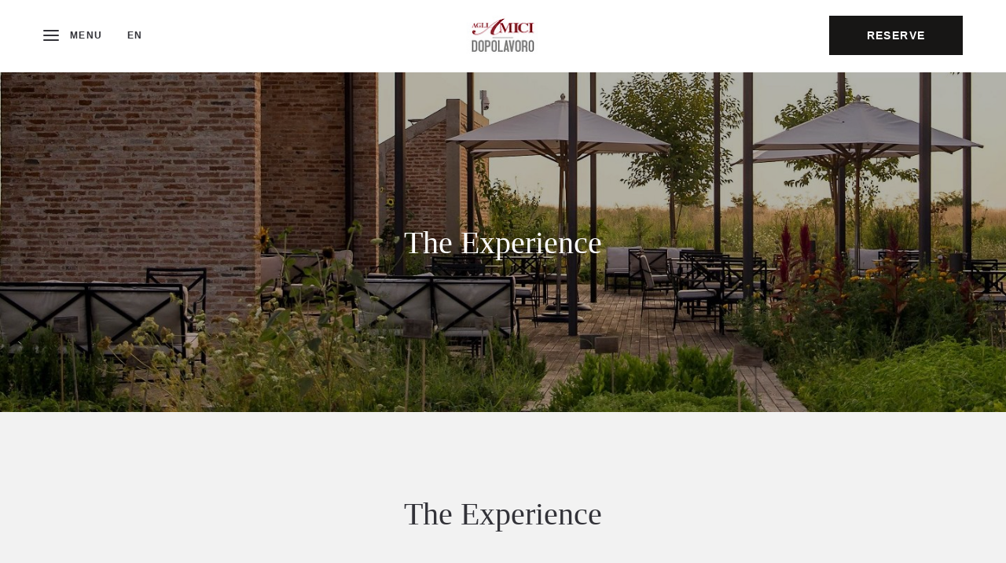

--- FILE ---
content_type: text/html; charset=utf-8
request_url: https://www.dopolavororestaurant.com/the-experience
body_size: 10330
content:
<!DOCTYPE HTML>
<html lang="en">
 <head><meta name="twitter:card" content="summary"><meta name="twitter:description" content="Groups"><meta name="twitter:image" content="https://www.dopolavororestaurant.com/resourcefiles/mainimages/agli-amici-dopolavoro-venice-garden.jpg?version=9132025121139"><meta name="twitter:site" content="@"><meta name="twitter:title" content="Groups"><meta property="og:image" content="https://www.dopolavororestaurant.com/resourcefiles/mainimages/agli-amici-dopolavoro-venice-garden.jpg?version=9132025121139"><meta property="og:title" content="Groups"><meta property="og:description" content="Groups">
  <script src="https://ajax.googleapis.com/ajax/libs/jquery/3.7.1/jquery.min.js"></script>
<script>
 var dataLayer = window.dataLayer || [];
setTimeout(function() {
 function AdobiScriptLoad(srcUrl, callback) {
  var d = document,
   t = 'script',
   o = d.createElement(t),
   s = d.getElementsByTagName(t)[0];
  o.src = srcUrl;
  if (callback) {
   o.addEventListener('load', function(e) {
    callback(null, e);
   }, false);
  }
  s.parentNode.insertBefore(o, s);
 }
 AdobiScriptLoad('//assets.adobedtm.com/launch-EN3963523be4674e5591a9c4d516697352.min.js', function() {
dataLayer.site_id="MDS_Outlet_dopolavororestaurant"
dataLayer.prop_marsha_code="VCEJW";
dataLayer.rnb_outlet_id="5549865";
 dataLayer.env_gdpr = "true";
 dataLayer.env_ccpa = "true";
dataLayer.env_marketing = "true";
  const myInterval1 = setInterval(function() {
   if (GtmToRender()) {
    /**************** START::: GTM HERE ***********************/
    (function(w, d, s, l, i) {
     w[l] = w[l] || [];
     w[l].push({
      'gtm.start': new Date().getTime(),
      event: 'gtm.js'
     });
     var f = d.getElementsByTagName(s)[0],
      j = d.createElement(s),
      dl = l != 'dataLayer' ? '&l=' + l : '';
     j.async = true;
     j.src = '//www.googletagmanager.com/gtm.js?id=' + i + dl;
     f.parentNode.insertBefore(j, f);
    })(window, document, 'script', 'dataLayer', 'GTM-KB3VJN5');
    /**************** END::: GTM HERE ***********************/
   }
   clearInterval(myInterval1);
  }, 1000);

  function GtmToRender() {
   var UrlString = getCookieData("OptanonConsent");
   var UrlStrDeCoded = decodeURIComponent(UrlString);
   var GroupVal = getQuerystring("groups", "", UrlStrDeCoded);
   console.log(GroupVal);
   var string = GroupVal;
   string = string.split(",");
   var stringArray = new Array();
   for (var i = 0; i < string.length; i++) {
    stringArray.push(string[i]);
   }
   if (stringArray[2] == "4:1" || stringArray[3] == "6:1" || typeof(stringArray[3]) == "undefined") {
    return true;
   }
   else {
    return false;
   }
  }

  function getCookieData(name) {
   name += '=';
   for (var ca = document.cookie.split(/;\s*/), i = ca.length - 1; i >= 0; i--)
    if (!ca[i].indexOf(name)) return ca[i].replace(name, '');
  }

  function getQuerystring(key, default_, Ustring) {
   if (default_ == null) default_ = "";
   key = key.replace(/[\[]/, "\\\[").replace(/[\]]/, "\\\]");
   var regex = new RegExp("[\\?&]" + key + "=([^&#]*)");
   var qs = regex.exec(Ustring);
   if (qs == null) return default_;
   else return qs[1];
  }
 });
}, 5000); 
/**************** Start Adobe CDL ***************/
$(document).ready(function(){console.log('adobe datalayer triggerd');setTrackingValuebyCategory();$('.header-reser-no a').attr('data-custom_click_track_value','NavBar | Click-to-Call | External | event458');$('.header-reser-no a').addClass('custom_click_track');$("a[href*='tel:']").each(function(){if($(this).closest("nav").length>0){$(this).attr("data-custom_click_track_value","NavBar | Click-to-Call | External | event458");$(this).addClass('custom_click_track')}else if($(this).closest("footer").length>0){$(this).attr("data-custom_click_track_value","Footer | Click-to-Call | External | event458");$(this).addClass('custom_click_track')}else if($(this).closest(".footer-sticky").length>0){$(this).attr("data-custom_click_track_value","PinnedBar | Click-to-Call | External | event458");$(this).addClass('custom_click_track')}else if($(this).closest(".open-megamenu-wrap").length>0){$(this).attr("data-custom_click_track_value","NavBar | Click-to-Call | External | event458");$(this).addClass('custom_click_track')}})
$('.con-info.con-call a').attr('data-custom_click_track_value','Body:Contact | Click-to-Call | External | event458');$('.con-info.con-call a').addClass('custom_click_track')})
function setTrackingValuebyCategory(){var eventcategory=$('#adobetypeID').val();console.log(eventcategory);var eventId='event458';switch(eventcategory){case 'Dining':eventId='event452';break;case 'Spa':eventId='event453';break;case 'Golf':eventId='event454';break;default:eventId='event455';break}
var navData='NavBar | '+eventcategory+' Res Click | External | '+eventId;var pinnedBarData='PinnedBar | '+eventcategory+' Res Click | External | '+eventId;$('.reserve-btn .booktarget').attr('data-custom_click_track_value',navData);$('.reserve-btn .booktarget').addClass('custom_click_track');$('.footer-mobile .reserve-btn.reserve-btn-click').attr('data-custom_click_track_value',pinnedBarData);$('.footer-mobile .reserve-btn.reserve-btn-click').addClass('custom_click_track');$('.header-bottom-reserv a').attr('data-custom_click_track_value',navData);$('.header-bottom-reserv a').addClass('custom_click_track')}
 /**************** END Adobe CDL ***************/
</script>
  <title>Groups</title>
  <meta http-equiv="Content-Type" content="text/html; charset=utf-8">
  <meta name="ROBOTS" content="NOARCHIVE">
  <meta name="description" content="Groups">
  <meta name="HandheldFriendly" content="True">
<meta name="MobileOptimized" content="320">
<meta name="viewport" content="width=device-width, target-densitydpi=160dpi, initial-scale=1.0, minimum-scale=1.0, maximum-scale=1.0, user-scalable=0">
<!--[if IE]>
<script type="text/javascript" src="https://www.dopolavororestaurant.com/js/html5.aspx"></script>
<![endif]-->

<link href="https://www.dopolavororestaurant.com/css/print.aspx" rel="stylesheet" type="text/css" media="print">

<link rel="icon" href="https://www.dopolavororestaurant.com/favicon.ico">
<!-- 

<link rel="shortcut icon" href="https://www.dopolavororestaurant.com/resourcefiles/OtherImages/agli-amici-dopolavoro-venezia-logo.png" class="dynamiccomponenteditenable" data-Id='273765' data-editbuttontext='' data-Editable='True' >

 -->


<script>
function deferCssLoad(URL,delaySec) {
    setTimeout(function () {
    var headSection = document.getElementsByTagName("head")[0];
    var elementCSS = document.createElement("link");
    elementCSS.type = "text/css";
    elementCSS.rel = "stylesheet";
    elementCSS.href = URL;
    headSection.appendChild(elementCSS);
    },delaySec);
}
deferCssLoad("https://www.dopolavororestaurant.com/css/mimpl-fonts.aspx","3100");
deferCssLoad("https://www.dopolavororestaurant.com/css/mimpl-icon.aspx","3100");
</script>

    
  <link href="https://www.dopolavororestaurant.com/dynamic/css/with-image.aspx?version=9132025121139" type="text/css" rel="stylesheet">
  
 <link rel='alternate' href='https://www.dopolavororestaurant.com/the-experience' hreflang='en'>
<link rel='alternate' href='https://www.dopolavororestaurant.com/it/esperienza' hreflang='it'>
<link rel='canonical' href='https://www.dopolavororestaurant.com/the-experience'><meta name="generator" content="Milestone CMS 6.0"><script id="mjdata" type="application/ld+json">[{
 "@context": "http://schema.org",
 "@type": [
  "WebPage"
 ],
 "speakable": {
  "xpath": [
   "/html/head/title",
   "/html/head/meta[@name='description']/@content"
  ],
  "@type": "SpeakableSpecification"
 },
 "dateCreated": "2025-11-11",
 "dateModified": "2025-11-16",
 "datePublished": "2025-11-21",
 "name": "Groups",
 "description": "Groups",
 "url": "https://www.dopolavororestaurant.com/the-experience",
 "primaryImageOfPage": [
  {
   "@type": "ImageObject",
   "contentUrl": "https://www.dopolavororestaurant.com/resourcefiles/mainimages/agli-amici-dopolavoro-venice-garden.jpg?version=9132025121139",
   "name": "Groups",
   "caption": "Groups"
  }
 ],
 "breadcrumb": [],
 "text": "",
 "hasPart": null,
 "mainEntity": null
},{
 "@context": "http://schema.org",
 "@type": [
  "Restaurant"
 ],
 "name": "Agli Amici Dopolavoro Venezia",
 "alternateName": null,
 "url": "https://www.dopolavororestaurant.com/",
 "sameAs": [
  "https://www.facebook.com/JWMVenice",
  "https://www.instagram.com/jwmvenice/"
 ],
 "logo": "https://www.dopolavororestaurant.com/resourcefiles/logo/agli-amici-dopo-lavoro-venezia-logo.jpg",
 "image": "https://www.dopolavororestaurant.com/resourcefiles/logo/agli-amici-dopo-lavoro-venezia-logo.jpg",
 "description": null,
 "award": null,
 "legalName": null,
 "servesCuisine": [
  "italian"
 ],
 "contactPoint": {
  "@type": "ContactPoint",
  "telephone": "+39 041-8521300",
  "email": "fb.venice@jwmarriotthotels.com",
  "contactType": "Inquiry, Reservations or Business"
 },
 "telephone": "+39 041-8521300",
 "address": {
  "@type": "PostalAddress",
  "streetAddress": "JW Marriott Venice Resort & Spa, Isola Delle Rose,",
  "addressLocality": "Laguna Di San Marco",
  "addressRegion": "Venice",
  "postalCode": "30133\t",
  "addressCountry": "Italy"
 },
 "geo": {
  "@type": "GeoCoordinates",
  "latitude": "45.405365095876185",
  "longitude": "12.319584797674256"
 },
 "aggregateRating": null,
 "brand": null,
 "photo": null,
 "review": null,
 "starRating": null,
 "priceRange": "Euro",
 "subOrganization": null,
 "parentOrganization": null,
 "hasOfferCatalog": null,
 "petsAllowed": null
}]</script><script>if (top.location.host != self.location.host) {
  top.location = self.location;
}
</script>
<script>(window.BOOMR_mq=window.BOOMR_mq||[]).push(["addVar",{"rua.upush":"false","rua.cpush":"false","rua.upre":"false","rua.cpre":"false","rua.uprl":"false","rua.cprl":"false","rua.cprf":"false","rua.trans":"","rua.cook":"false","rua.ims":"false","rua.ufprl":"false","rua.cfprl":"false","rua.isuxp":"false","rua.texp":"norulematch","rua.ceh":"false","rua.ueh":"false","rua.ieh.st":"0"}]);</script>
                              <script>!function(e){var n="https://s.go-mpulse.net/boomerang/";if("False"=="True")e.BOOMR_config=e.BOOMR_config||{},e.BOOMR_config.PageParams=e.BOOMR_config.PageParams||{},e.BOOMR_config.PageParams.pci=!0,n="https://s2.go-mpulse.net/boomerang/";if(window.BOOMR_API_key="WCYS5-MUEM3-A74QW-KTEZC-KYPE5",function(){function e(){if(!o){var e=document.createElement("script");e.id="boomr-scr-as",e.src=window.BOOMR.url,e.async=!0,i.parentNode.appendChild(e),o=!0}}function t(e){o=!0;var n,t,a,r,d=document,O=window;if(window.BOOMR.snippetMethod=e?"if":"i",t=function(e,n){var t=d.createElement("script");t.id=n||"boomr-if-as",t.src=window.BOOMR.url,BOOMR_lstart=(new Date).getTime(),e=e||d.body,e.appendChild(t)},!window.addEventListener&&window.attachEvent&&navigator.userAgent.match(/MSIE [67]\./))return window.BOOMR.snippetMethod="s",void t(i.parentNode,"boomr-async");a=document.createElement("IFRAME"),a.src="about:blank",a.title="",a.role="presentation",a.loading="eager",r=(a.frameElement||a).style,r.width=0,r.height=0,r.border=0,r.display="none",i.parentNode.appendChild(a);try{O=a.contentWindow,d=O.document.open()}catch(_){n=document.domain,a.src="javascript:var d=document.open();d.domain='"+n+"';void(0);",O=a.contentWindow,d=O.document.open()}if(n)d._boomrl=function(){this.domain=n,t()},d.write("<bo"+"dy onload='document._boomrl();'>");else if(O._boomrl=function(){t()},O.addEventListener)O.addEventListener("load",O._boomrl,!1);else if(O.attachEvent)O.attachEvent("onload",O._boomrl);d.close()}function a(e){window.BOOMR_onload=e&&e.timeStamp||(new Date).getTime()}if(!window.BOOMR||!window.BOOMR.version&&!window.BOOMR.snippetExecuted){window.BOOMR=window.BOOMR||{},window.BOOMR.snippetStart=(new Date).getTime(),window.BOOMR.snippetExecuted=!0,window.BOOMR.snippetVersion=12,window.BOOMR.url=n+"WCYS5-MUEM3-A74QW-KTEZC-KYPE5";var i=document.currentScript||document.getElementsByTagName("script")[0],o=!1,r=document.createElement("link");if(r.relList&&"function"==typeof r.relList.supports&&r.relList.supports("preload")&&"as"in r)window.BOOMR.snippetMethod="p",r.href=window.BOOMR.url,r.rel="preload",r.as="script",r.addEventListener("load",e),r.addEventListener("error",function(){t(!0)}),setTimeout(function(){if(!o)t(!0)},3e3),BOOMR_lstart=(new Date).getTime(),i.parentNode.appendChild(r);else t(!1);if(window.addEventListener)window.addEventListener("load",a,!1);else if(window.attachEvent)window.attachEvent("onload",a)}}(),"".length>0)if(e&&"performance"in e&&e.performance&&"function"==typeof e.performance.setResourceTimingBufferSize)e.performance.setResourceTimingBufferSize();!function(){if(BOOMR=e.BOOMR||{},BOOMR.plugins=BOOMR.plugins||{},!BOOMR.plugins.AK){var n=""=="true"?1:0,t="",a="aoilvqyxzcoa42llyiqa-f-a0f892ebb-clientnsv4-s.akamaihd.net",i="false"=="true"?2:1,o={"ak.v":"39","ak.cp":"1880561","ak.ai":parseInt("1228340",10),"ak.ol":"0","ak.cr":10,"ak.ipv":4,"ak.proto":"h2","ak.rid":"3e421004","ak.r":44387,"ak.a2":n,"ak.m":"","ak.n":"essl","ak.bpcip":"3.144.186.0","ak.cport":52886,"ak.gh":"23.192.164.19","ak.quicv":"","ak.tlsv":"tls1.3","ak.0rtt":"","ak.0rtt.ed":"","ak.csrc":"-","ak.acc":"","ak.t":"1768669728","ak.ak":"hOBiQwZUYzCg5VSAfCLimQ==POC7vP1CfXDL8jpnXPQ0puRNxk71oZ+SVutLXO4rk+pQhBv+82q8Kt2O+PyPgIfzTzu6ttxMrAbOKzLuTcXUYd2PEpxrKmK6sIMZR6LSqYcg6OQN8GKWGpXi/WAEHnziEHBPCrkqvpNoKHZJZwDTx216RLNx8zz81kqJ19kBjXZN5/3gZkS5SMkngFs/NxnqTDcIcx5eoKNOkm33y3CeoBZDbK/iSflUGGJo6Uk0iC2FVcDbo0okMC4sQPEUicPYx/EPq0pIeLClTDZGGIed+tzWUX/OwPld92vJl8abqzjamSBsm4KamEGVjnJczNdELXEtCIUouiYHyWu5t6suPe3apxyHbHj0Hnd3EEBpwurGGYm1vIhiCepbWH5nxhh9MoymqWZSmaGoCZzO43K2HaXrlRA9EsVxD7/CxLzw2vk=","ak.pv":"59","ak.dpoabenc":"","ak.tf":i};if(""!==t)o["ak.ruds"]=t;var r={i:!1,av:function(n){var t="http.initiator";if(n&&(!n[t]||"spa_hard"===n[t]))o["ak.feo"]=void 0!==e.aFeoApplied?1:0,BOOMR.addVar(o)},rv:function(){var e=["ak.bpcip","ak.cport","ak.cr","ak.csrc","ak.gh","ak.ipv","ak.m","ak.n","ak.ol","ak.proto","ak.quicv","ak.tlsv","ak.0rtt","ak.0rtt.ed","ak.r","ak.acc","ak.t","ak.tf"];BOOMR.removeVar(e)}};BOOMR.plugins.AK={akVars:o,akDNSPreFetchDomain:a,init:function(){if(!r.i){var e=BOOMR.subscribe;e("before_beacon",r.av,null,null),e("onbeacon",r.rv,null,null),r.i=!0}return this},is_complete:function(){return!0}}}}()}(window);</script></head>
 <body>
  <input type='hidden' id='adobetypeID' value='Dining'>
<noscript><iframe src="https://www.googletagmanager.com/ns.html?id=GTM-KB3VJN5" height="0" width="0" style="display:none;visibility:hidden"></iframe></noscript>

 
  <!--for no editor on content--> 
  <input value="#box" id="noeditor" name="noeditor" type="hidden"> 
  <!-- For ADA --> 
  
  <div id="wrapper" class="inner-fix no-innerbg"> 
   <a role="button" class="skip-to-content-btn" href="#content">Skip to main content</a> 
   <!-- Header Section --> 
   <nav id="main" class="uk-navbar-container uk-sticky" uk-sticky="" uk-active="">
  <div class="main-wrap">
    <header class="header-section clearfix uk-container">
      <div class="uk-navbar uk-flex-middle"> 
          <div class="burger-menu uk-navbar-item">
            <a href="javascript:;" uk-toggle="target: #megamenu, .burger-menu, #main; cls: active">
              <div class="burger-menu-wrap">
                <div class="menu-line-wrap"><span class="first-line"></span><span class="second-line"></span><span class="third-line"></span></div>
                <div class="burger-text">Menu</div>
                <div class="burger-text-close">Close</div>
              </div>
            </a>
            <div class="lang-switch">
              <label for="lang-switch3" class="sr-only uk-hidden">Select Language</label>
              <select id="lang-switch3">
                <option selected="" value="en">en</option>
                <option value="it">it</option>
              </select>
              <span class="lang-arrow mim-icon-angle-arrow-down"></span>
            </div> 
            <div class="after-open-header">
              <div class="social-media"> <div class="social-media-wrap footer-box"><ul> <li> <a tabindex="0" class="facebook" target="_blank" href="https://www.facebook.com/JWMVenice" rel="noopener"><span class="mim-icon-facebook icon-s" aria-hidden="true"></span><span class="sr-only">Facebook</span> </a> </li> <li> <a tabindex="0" class="instagram" target="_blank" href="https://www.instagram.com/jwmvenice/" rel="noopener"><span class="mim-icon-instagram icon-s" aria-hidden="true"></span><span class="sr-only">Instagram</span> </a> </li></ul></div></div>
              <div class="header-notification"><a href="javascript:;">Get Notifications</a></div>
              <div class="header-reser-no">Reservations: <a href="tel:+39 041-8521300" target="_blank" rel="nofollow">+39 041-8521300</a></div>
            </div>
          </div>
          <div class="uk-navbar-item uk-logo"><div class="logo">
 <div class="dynamiccomponenteditenable" data-id='273645' data-editbuttontext='' data-editable='True'> 
 <a href="https://www.dopolavororestaurant.com/">
  <img data-nodeferimage="true" src="https://www.dopolavororestaurant.com/resourcefiles/logo/agli-amici-dopo-lavoro-venezia-logo.jpg" alt="Logo" width="158" height="49">
 </a> 
 </div>
</div>
</div>
          <div class="uk-navbar-item nav-bar-right">
            <div class="top-navigation clearfix">
              
<a href="javascript:;" class="menu-dummy-link"><span class="sr-only">menu open</span></a>
  <ul class="uk-navbar-nav">
     
    	<li class="dynamiccomponenteditenable" data-id='273635' data-editbuttontext='' data-editable='True'>
               <a class="nav" href="https://www.dopolavororestaurant.com/">
        Home</a> </li>
     
    	<li class="dynamiccomponenteditenable" data-id='310996' data-editbuttontext='' data-editable='True'>
          
       <a class="nav custom_click_track" href="https://www.dopolavororestaurant.com/our-menus" data-custom_click_track_value="NavBar | Menu Views | Internal | event456">
        Menu</a> </li>
     
    	<li class="dynamiccomponenteditenable" data-id='273639' data-editbuttontext='' data-editable='True'>
               <a class="nav" href="https://www.dopolavororestaurant.com/contact-location">
        Contact &amp; Location</a> </li>
     
    	<li class="dynamiccomponenteditenable" data-id='273636' data-editbuttontext='' data-editable='True'>
               <a class="nav" href="https://www.dopolavororestaurant.com/photos">
        Gallery</a> </li>
     
    	<li class="dynamiccomponenteditenable" data-id='273637' data-editbuttontext='' data-editable='True'>
               <a class="nav" href="https://www.dopolavororestaurant.com/the-experience">
        The Experience </a> </li>
     
    	<li class="dynamiccomponenteditenable" data-id='310929' data-editbuttontext='' data-editable='True'>
               <a class="nav" href="https://www.dopolavororestaurant.com/the-jw-gardens">
        The JW Gardens </a> </li>
     
    	<li class="dynamiccomponenteditenable" data-id='273638' data-editbuttontext='' data-editable='True'>
               <a class="nav" href="https://www.dopolavororestaurant.com/the-chef">
        The Chef</a> </li>
     
    	<li class="dynamiccomponenteditenable" data-id='273640' data-editbuttontext='' data-editable='True'>
               <a class="nav" href="https://www.dopolavororestaurant.com/the-restaurant">
        The Restaurant</a> </li>
     
    	<li class="dynamiccomponenteditenable" data-id='421298' data-editbuttontext='' data-editable='True'>
               <a class="nav" href="https://jw-marriott-venice-resort-and-spa-en.skchase.com/vouchers" target="_blank" rel="nofollow">
        Gift Vouchers</a> </li>
  </ul>

            </div>
            <div class="booking-sec">
              <div class="reserve-btn reserve-btn-click">
                <div class="reserve-openbox dynamiccomponenteditenable" data-id='273646' data-editbuttontext='' data-editable='True'>
  <a data-main="mainreservation" href="https://www.opentable.com/r/agli-amici-dopolavoro-laguna-di-san-marco" class="button booktarget" rel="noopener" target="_blank" data-autodatalayer="" onclick="pushToGtmRenderByDom(this)" data-msevent="booking main" data-mscategory="primary cta button click" data-msaction="click"> Reserve
    <span class="formslable" aria-hidden="true">booking widget</span> <span class="res-ico "></span>
  </a>
</div>

              </div>
            </div>
            <div class="lang-switch">
              <label for="lang-switch1" class="sr-only uk-hidden">Select Language</label>
              <select id="lang-switch1">
                <option selected="" value="en">en</option>
                <option value="it">it</option>
              </select>
              <span class="lang-arrow mim-icon-angle-arrow-down"></span>
            </div>
<div class="nav-number">
<span class="num-txt">Call to reserve </span>
<a href="tel:+39 041-8521300" target="_self" rel="nofollow">+39 041-8521300</a>
</div>
          </div>
        </div>
      </header></div>
    
</nav>
<div id="megamenu" class="open-megamenu">
	<div class="open-megamenu-wrap">
		<div class="lang-switch">
      <label for="lang-switch" class="sr-only uk-hidden">Select Language</label>
      <select id="lang-switch">
                <option selected="" value="en">en</option>
                <option value="it">it</option>
      </select>
      <span class="lang-arrow mim-icon-angle-arrow-down"></span>
    </div>
		<div class="top-navigation clearfix">
      
<a href="javascript:;" class="menu-dummy-link"><span class="sr-only">menu open</span></a>
  <ul class="uk-navbar-nav">
     
    	<li class="dynamiccomponenteditenable" data-id='273635' data-editbuttontext='' data-editable='True'>
               <a class="nav" href="https://www.dopolavororestaurant.com/">
        Home</a> </li>
     
    	<li class="dynamiccomponenteditenable" data-id='310996' data-editbuttontext='' data-editable='True'>
          
       <a class="nav custom_click_track" href="https://www.dopolavororestaurant.com/our-menus" data-custom_click_track_value="NavBar | Menu Views | Internal | event456">
        Menu</a> </li>
     
    	<li class="dynamiccomponenteditenable" data-id='273639' data-editbuttontext='' data-editable='True'>
               <a class="nav" href="https://www.dopolavororestaurant.com/contact-location">
        Contact &amp; Location</a> </li>
     
    	<li class="dynamiccomponenteditenable" data-id='273636' data-editbuttontext='' data-editable='True'>
               <a class="nav" href="https://www.dopolavororestaurant.com/photos">
        Gallery</a> </li>
     
    	<li class="dynamiccomponenteditenable" data-id='273637' data-editbuttontext='' data-editable='True'>
               <a class="nav" href="https://www.dopolavororestaurant.com/the-experience">
        The Experience </a> </li>
     
    	<li class="dynamiccomponenteditenable" data-id='310929' data-editbuttontext='' data-editable='True'>
               <a class="nav" href="https://www.dopolavororestaurant.com/the-jw-gardens">
        The JW Gardens </a> </li>
     
    	<li class="dynamiccomponenteditenable" data-id='273638' data-editbuttontext='' data-editable='True'>
               <a class="nav" href="https://www.dopolavororestaurant.com/the-chef">
        The Chef</a> </li>
     
    	<li class="dynamiccomponenteditenable" data-id='273640' data-editbuttontext='' data-editable='True'>
               <a class="nav" href="https://www.dopolavororestaurant.com/the-restaurant">
        The Restaurant</a> </li>
     
    	<li class="dynamiccomponenteditenable" data-id='421298' data-editbuttontext='' data-editable='True'>
               <a class="nav" href="https://jw-marriott-venice-resort-and-spa-en.skchase.com/vouchers" target="_blank" rel="nofollow">
        Gift Vouchers</a> </li>
  </ul>

		</div>
		<div class="social-media">
			<div class="header-notification">
				<a href="javascript:;">Get Notifications</a>
			</div>
			 <div class="social-media-wrap footer-box"><ul> <li> <a tabindex="0" class="facebook" target="_blank" href="https://www.facebook.com/JWMVenice" rel="noopener"><span class="mim-icon-facebook icon-s" aria-hidden="true"></span><span class="sr-only">Facebook</span> </a> </li> <li> <a tabindex="0" class="instagram" target="_blank" href="https://www.instagram.com/jwmvenice/" rel="noopener"><span class="mim-icon-instagram icon-s" aria-hidden="true"></span><span class="sr-only">Instagram</span> </a> </li></ul></div>
		</div>
	</div>
</div>
<div class="header-bottom-reserv"><div class="reserve-openbox dynamiccomponenteditenable" data-id='273646' data-editbuttontext='' data-editable='True'>
  <a data-main="mainreservation" href="https://www.opentable.com/r/agli-amici-dopolavoro-laguna-di-san-marco" class="button booktarget" rel="noopener" target="_blank" data-autodatalayer="" onclick="pushToGtmRenderByDom(this)" data-msevent="booking main" data-mscategory="primary cta button click" data-msaction="click"> Reserve
    <span class="formslable" aria-hidden="true">booking widget</span> <span class="res-ico "></span>
  </a>
</div>
</div> 
   <!-- Header END --> 
   <!-- Middle Section --> 
   <div id="middle">
    
    <div id="mainimage"> <input type="hidden" id="hdnRestrictImageEdit" value="False"><div><div class="mainimage-para" data-src="https://www.dopolavororestaurant.com/resourcefiles/mainimages/agli-amici-dopolavoro-venice-garden.jpg?version=9132025121139" alt="Groups" uk-parallax="bgy: 50" uk-img="">&nbsp;</div></div></div>
    <div class="main-image-over">The Experience</div>
    
   </div>
   <!-- Middle END--> 
   <div id="content"><div class="page-content-box">
<div class="uk-container970 dynamiccomponenteditenable" data-id='368333' data-editbuttontext='' data-editable='True'>
 <h1 uk-scrollspy="cls:uk-animation-fade">The Experience</h1>
 <div class="uk-container770">
  <div class="page-content">
  
  </div>
 </div>
</div>
</div>

<div class="page-snippet-box">
<div class="uk-container1300">
<div class="page-snippet-box-wrap dynamiccomponenteditenable" data-id='368334' data-editbuttontext='' data-editable='True'>
<div class="uk-grid-collapse uk-grid uk-child-width-1-2@m" uk-grid="">


<div>
<div class="snippet-image">
 <img width="650" height="490" alt="Agli Amici Dopolavoro Venice" data-src="https://www.dopolavororestaurant.com/resourcefiles/snippet-image/welcome-card.jpg" uk-img="" uk-scrollspy="cls:uk-animation-fade"> 
</div>
</div>
<div>
<div class="snippet-content noimagesnippet ">
 <h2>Welcome</h2>
 
 
 <div class="snippet-small-desc">
  Here vegetable garden and lagoon express the bond between man and nature, between wind and olive trees, between delicacy and harmony of the senses.    
 </div>

 
 <div class="snippet-small-desc snippet-long-content">
  <p>A place where the work of hands obeys the seasons, in a balance between territory and knowledge:&nbsp;synesthesia</p>

<p>Welcome to the Dopolavoro!</p>

 </div>

 
 <div class="snippet-long-con-btn"><a href="javascript:;"><span class="more">Read More</span><span class="less">Less</span></a></div>   

 
</div>
</div>
</div>
</div>
<div class="page-snippet-box-wrap dynamiccomponenteditenable" data-id='368335' data-editbuttontext='' data-editable='True'>
<div class="uk-grid-collapse uk-grid uk-child-width-1-2@m" uk-grid="">


<div>
<div class="snippet-image">
 <img width="650" height="490" alt="Agli Amici Dopolavoro Venezia" data-src="https://www.dopolavororestaurant.com/resourcefiles/snippet-image/aperitivo.jpg" uk-img="" uk-scrollspy="cls:uk-animation-fade"> 
</div>
</div>
<div>
<div class="snippet-content noimagesnippet ">
 <h2>Aperitif</h2>
 
 
 <div class="snippet-small-desc">
  The aperitif is a combination of nature, craftsmanship, and refined culinary art, to be enjoyed on the wonderful outdoor patio.   
 </div>

 
 <div class="snippet-small-desc snippet-long-content">
  <p>Inspired by the unique scenery of the island, these delicious Venetian Cicchetti are the start of the gastronomic journey, to be paired with classic bubbles or sophisticated signature cocktails. Every detail is designed to elevate the senses.&nbsp;</p>

 </div>

 
 <div class="snippet-long-con-btn"><a href="javascript:;"><span class="more">Read More</span><span class="less">Less</span></a></div>   

 
</div>
</div>
</div>
</div>
<div class="page-snippet-box-wrap dynamiccomponenteditenable" data-id='368336' data-editbuttontext='' data-editable='True'>
<div class="uk-grid-collapse uk-grid uk-child-width-1-2@m" uk-grid="">


<div>
<div class="snippet-image">
 <img width="650" height="490" alt="Agli Amici Dopolavoro venezia" data-src="https://www.dopolavororestaurant.com/resourcefiles/snippet-image/agli-amici-dopolavoro-venezia-wine-pairing.jpg" uk-img="" uk-scrollspy="cls:uk-animation-fade"> 
</div>
</div>
<div>
<div class="snippet-content noimagesnippet ">
 <h2>Wine Pairing</h2>
 
 
 <div class="snippet-small-desc">
  Enhance your culinary journey and explore the wide range of labels carefully selected by Michela Scarello. The cellar of Agli Amici Dopolavoro is a veritable treasure trove of delicacies from every corner of the globe.    
 </div>

 
 <div class="snippet-small-desc snippet-long-content">
  Experience the wine pairing option, an accompaniment to the dishes on the menu that will take you through a delicate symphony of flavors and aromas.
 </div>

 
 <div class="snippet-long-con-btn"><a href="javascript:;"><span class="more">Read More</span><span class="less">Less</span></a></div>   

 
</div>
</div>
</div>
</div>
</div>
</div>

</div>
   
   <!-- Footer Section --> 
   <div id="note" class="footer-main">
 <div class="uk-container">
  <footer class="footer-warp"> 
    <div class="hotel_name">Agli Amici Dopolavoro Venezia</div>
    <div class="footer-both-section uk-flex uk-flex-between">
      <div class="footer-con-information">
        <div class="hotel-info-sub-title">Address</div>
        <div class="hotel-adddress"> <span class="hotel_add"> <span class="street-address">JW Marriott Venice Resort & Spa, Isola Delle Rose,</span><br> <span class="locality">Laguna Di San Marco</span>, <span class="f-address"> <span class="region">Venice</span>, <span>Italy</span> <span>30133	</span> </span></span> </div>
      </div>
      <div class="footer-con-information">
        <div class="hotel-info-sub-title">Contact Us</div>
      
        <div class="hotel-info-content res-numb rf">Inquiries: <a href="tel:+39 041-8521300" target="_self" data-autodatalayer="" onclick="pushToGtmRenderByDom(this)" data-msevent="calls" data-mscategory="phone number click" data-msaction="click"> <span class="formslable" aria-hidden="true">call to- Agli Amici Dopolavoro Venezia</span>+39 041-8521300</a></div>
<div class="hotel-info-content res-numb ef">Email: <a href="mailto:fb.venice@jwmarriotthotels.com" target="_self" data-autodatalayer="" onclick="pushToGtmRenderByDom(this)" data-msevent="email" data-mscategory="email address click" data-msaction="click"><span class="formslable" aria-hidden="true">Agli Amici Dopolavoro Venezia - fb.venice@jwmarriotthotels.com</span>fb.venice@jwmarriotthotels.com</a></div>
        <div class="social-media"> <div class="social-media-wrap footer-box"><ul> <li> <a tabindex="0" class="facebook" target="_blank" href="https://www.facebook.com/JWMVenice" rel="noopener"><span class="mim-icon-facebook icon-s" aria-hidden="true"></span><span class="sr-only">Facebook</span> </a> </li> <li> <a tabindex="0" class="instagram" target="_blank" href="https://www.instagram.com/jwmvenice/" rel="noopener"><span class="mim-icon-instagram icon-s" aria-hidden="true"></span><span class="sr-only">Instagram</span> </a> </li></ul></div></div>
      </div>
      <div class="footer-hours-information">
        <div class="hotel-info-sub-title">
Hours
</div>
        <div class="hour-wrp-info dynamiccomponenteditenable" data-id='273723' data-editbuttontext='' data-editable='True'>
<p>Temporarily Closed for Seasonality</p>

</div>

      </div>
    </div> 
    <div class="footer-nav uk-flex">
      <div class="copy-rights">© 2025 All Rights Reserved.</div>
      <div class="pop-link">

  <ul class="pop-link-list">
     
      <li class="dynamiccomponenteditenable" data-id='273697' data-editbuttontext='' data-editable='True'><a class="nav" href="https://www.dopolavororestaurant.com/accessibility" rel="noopener">Accessibility</a> </li>
     
      <li class="dynamiccomponenteditenable" data-id='273698' data-editbuttontext='' data-editable='True'><a class="nav" href="https://www.marriott.com/about/privacy.mi" rel="noopener" target="_blank">Privacy Center</a> </li>
     
      <li class="dynamiccomponenteditenable" data-id='273700' data-editbuttontext='' data-editable='True'><a class="nav" href="https://www.dopolavororestaurant.com/site-map" rel="noopener">Site Map</a> </li>
<li class="l-universal-footer-link" id="teconsent"></li>
  </ul>
</div>

    </div>
   <div class="powered-statement"><span><a href="https://mgscloud.marriott.com/common/sales-mktg-and-rev-mgmt/ecommerce/marriott-digital-services" target="_blank" rel="nofollow">Powered by MDS</a></span></div>



</footer>
 </div>
</div>
<link rel="icon" href="https://www.dopolavororestaurant.com/favicon.ico">
<!-- 

<link rel="shortcut icon" href="https://www.dopolavororestaurant.com/resourcefiles/OtherImages/agli-amici-dopolavoro-venezia-logo.png" class="dynamiccomponenteditenable" data-Id='273765' data-editbuttontext='' data-Editable='True' >

 -->
<div class="footer-sticky">
  <div class="footer-sticky-wrap">
  	
   <!-- -->
    <div class="footer-mobile">
      <ul class="mob-link-list">
     		
      	<li class="dynamiccomponenteditenable" data-id='273701' data-editbuttontext='' data-editable='True'>
                    <a class="nav" href="#modal-full" uk-toggle="" rel="noopener">
          Hours</a> </li>
     		
      	<li class="dynamiccomponenteditenable" data-id='273704' data-editbuttontext='' data-editable='True'>
           
          <a class="nav reserve-btn reserve-btn-click custom_click_track" href="https://www.opentable.com/r/agli-amici-dopolavoro-laguna-di-san-marco" target="_blank" rel="noopener" data-custom_click_track_value="PinnedBar | Dining Res Click | External | event452">
          Reserve</a> </li>
     		
      	<li class="dynamiccomponenteditenable" data-id='273702' data-editbuttontext='' data-editable='True'>
           
          <a class="nav custom_click_track" href="https://www.dopolavororestaurant.com/our-menus" rel="noopener" data-custom_click_track_value="PinnedBar | Menu Views | Internal | event456">
          Menus</a> </li>
     		
      	<li class="dynamiccomponenteditenable" data-id='273703' data-editbuttontext='' data-editable='True'>
                    <a class="nav" href="https://www.dopolavororestaurant.com/contact-location" rel="noopener">
          Location</a> </li>
  		</ul>
    </div>
  </div>
</div>

<div id="modal-full" class="uk-modal-full uk-modal mobile-hours-pop" uk-modal="">
	<div class="uk-modal-dialog uk-flex uk-flex-center uk-flex-middle">
		<div class="mob-hours-listing">
			<button class="uk-modal-close-full uk-close-large uk-icon uk-close" type="button" uk-close=""><svg width="20" height="20" viewbox="0 0 20 20" xmlns="http://www.w3.org/2000/svg" data-svg="close-large"><line fill="none" stroke="#000" stroke-width="1.4" x1="1" y1="1" x2="19" y2="19"></line><line fill="none" stroke="#000" stroke-width="1.4" x1="19" y1="1" x2="1" y2="19"></line></svg><span class="sr-only">Close</span></button>
			<div class="con-hours">
				<div class="con-title"><h2>Hours</h2></div>
				<div class="con-info con-hours-detail">
					<p>Temporarily Closed for Seasonality</p>

				</div>
												<div class="con-delivery">
														</div>
			</div>
		</div>
	</div>
</div>
 
   <!-- Footer END--> 
    <script id="msCookiePolicy" class="dynamiccomponenteditenable" data-id='273770' data-editbuttontext='' data-editable='True'>
	var CookieBanner = null;	
	CookieBanner = {
		moveToTop_msCookieBanner: function() {
			if (document.getElementById("msCookieBanner"))
				if (window.getComputedStyle(document.getElementById("msCookieBanner"), null).getPropertyValue('position') == 'fixed') {
					var elems = document.body.getElementsByTagName("*");
					var len = elems.length;
					for (var i = 0; i < len; i++) {
						var condition1 = false;
						var condition2 = false;
						try {
							if (window.getComputedStyle(elems[i], null).getPropertyValue('position') == 'fixed') {
								condition1 = true;
							} else condition1 = false;
							if (elems[i].className.indexOf('fixreservationbottom') > -1) {
								condition2 = true;
							} else condition2 = false;
							if ((condition1 == true || condition2 == true) && elems[i].id != "msCookieBanner") {
								elems[i].className += " pushItDown";
							}
						} catch (err) {
							/* document.getElementById("demo").innerHTML = err.message; */
						}
					}
				}
		},
		hideCookieBanner: function() {
			var newClasss = "";
			var cname = "msCookieBanner";
			var cvalue = "accepted";
			var exdays = 365;
			var d = new Date();
			d.setTime(d.getTime() + (exdays * 24 * 60 * 60 * 1000));
			var expires = "expires=" + d.toUTCString();
			document.cookie = cname + "=" + cvalue + ";" + expires + ";path=/";
			var elem = document.getElementById('msCookieBanner');
			elem.parentNode.removeChild(elem);
			var elems = document.body.getElementsByTagName("*");
			var len = elems.length;
			for (var i = 0; i < len; i++) {
				if (elems[i].className.indexOf('pushItDown') > -1) {
					newClasss = elems[i].className.replace('pushItDown', '');
					elems[i].className = newClasss;
				}
			}
		},
		check_and_appendCookieBanner: function() {
			var userCookiePreference = "noanswer";
			var cname = "msCookieBanner";
			var name = cname + "=";
			var ca = document.cookie.split(';');
			for (var i = 0; i < ca.length; i++) {
				var c = ca[i];
				while (c.charAt(0) == ' ') {
					c = c.substring(1);
				}
				if (c.indexOf(name) == 0) {
					userCookiePreference = c.substring(name.length, c.length);
					i = ca.length + 1;
				}
			}
			if (userCookiePreference != "accepted") {
				var iDiv;
				var theParent = document.getElementsByTagName('body')[0];
				if (document.getElementById('msCookieBanner')) {
					iDiv = document.getElementById('msCookieBanner');
				} else {
					iDiv = document.createElement('div');
					iDiv.id = 'msCookieBanner';
					theParent.insertBefore(iDiv, theParent.firstChild);
				}
				iDiv.className = 'msCookieBanner';
				iDiv.innerHTML = '<div class="left"> <span>OUR SITE USES COOKIES.</span> <span>By continuing to use our site you are agreeing to our <a href="https://www.marriott.com/about/privacy.mi" target="_blank"> cookie policy</a></span>.</div><div class="right"><button onclick="window.CookieBanner.hideCookieBanner();">Accept &amp; Close</button></div><div style="clear:both"></div>';
				var styles = '#msCookieBanner {font-family:Arial, Helvetica, sans-serif; font-size:13px; line-height:48px; box-sizing:border-box; height:48px; width:100%; position:fixed;top:0px; z-index:1001}';
				styles += ' #msCookieBanner {background-color:#000000;color:#FFFFFF; border-top:2px solid #FFFFFF; border-bottom:2px solid #FFFFFF;}';
				styles += ' #msCookieBanner .left {width:75%;display:inline-block; text-align:center;}';
				styles += ' #msCookieBanner .right {width:25%;display:inline-block;}';
				styles += ' #msCookieBanner .right button {border:none;padding:5px;background-color:#FFFFFF;color:#000000;border: solid 1px #fff;cursor: pointer;}';
				styles += ' #msCookieBanner .right button:focus, #msCookieBanner .right button:hover {background: #000;color: #fff;}';
				styles += ' #msCookieBanner a, #msCookieBanner a:link, #msCookieBanner a:visited {color:#fff; border-bottom:dashed 1px #fff; }';
				styles += ' #msCookieBanner a:hover, #msCookieBanner a:focus {color:#fff; border-bottom:solid 1px #fff; }';
				styles += ' .pushItDown {margin-top: 0px !important; }';
				var css = document.createElement('style');
				css.type = 'text/css';
				if (css.styleSheet) css.styleSheet.cssText = styles;
				else css.appendChild(document.createTextNode(styles));
				document.getElementsByTagName("head")[0].appendChild(css);
			}
		}
	};
	var isScroll = "false";
window.addEventListener('scroll', function() {
	if(window.pageYOffset > 50 && isScroll == "false"){
		isScroll = "true";
	 	CookieBanner.check_and_appendCookieBanner();
		CookieBanner.moveToTop_msCookieBanner();
	}
});	
</script>

  </div>  
  <script>
document.write(unescape("%3Cscript src='https://www.dopolavororestaurant.com/dynamic/js/with-image.aspx?version=9132025121139' type='text/javascript'%3E%3C/script%3E"));</script>
  
  
 <input type='hidden' id='hdnparentpageid' value='0'><input type='hidden' id='hdnpageid' value='296192'><input type='hidden' id='hdntemplatename' value='With-Image.aspx'><input type='hidden' id='hdnpagealias' value='the-experience'><input type='hidden' id='hdnclientaccess' value='0'><input type='hidden' id='hdndevicetype' value='desktop'><input type='hidden' id='hdntabletdetection' value='2'><input type='hidden' id='hdnmobiledetection' value='2'><input type='hidden' id='hdnismobile' value='0'><input type='hidden' id='hdnclientmoderation' value=''><input type='hidden' id='hdnVersionControlPlugin' value='0'><input type='hidden' id='hdndifferenttabletcontent' value='0'><input type='hidden' id='hdndifferentmobilecontent' value='0'><input type='hidden' id='hdnusertypeid' value=''><input type='hidden' id='hdnmilestoneSiteID' value='11865'><input type='hidden' id='Pod-ID' value='16'><input type='hidden' id='hdnlanguagepages' value='{"languagepages":[{"en": "https://www.dopolavororestaurant.com/the-experience.aspx"},{"it": "https://www.dopolavororestaurant.com/it/esperienza.aspx"}]}'><input type='hidden' id='hdnCFDeviceType' value='desktop'><input type='hidden' id='hdnIsClientAdmin' value='false'><input type='hidden' id='hdnIsEnableWorkFlowModeration' value='False'><input type='hidden' id='hdnMainRequestURL' value='https://www.dopolavororestaurant.com/the-experience'><input type='hidden' id='hdnIsDamEnabled' value='False'><input type='hidden' id='hdnIsCopyPageEnabled' value='False'><input type='hidden' id='hdncacheFileName' value='keyD043C19DDF959C5B7AB50A7A64DD9AA3B42D9BC146EF40A39582A5664E1128D2#2025-12-03T21--35--51'><input type='hidden' id='hdnIsLanguageSiteMapped' value='1'><input type='hidden' id='hdnmemberemail' value=''><input type='hidden' id='hdnmembername' value=''><input type='hidden' id='hdnexternalpage' value='0'><input type='hidden' id='hdnpagestatus' value='1'><input type='hidden' id='hdnportalhotelid' value=''><input type='hidden' id='hdnportaldestinationid' value=''><input type='hidden' id='hdnmilestoneSiteURL' value='https://www.dopolavororestaurant.com/'><input id="hddevicetype" value="desktop" type="hidden"><script id="msLoadDefer" type="text/javascript">
var allImgTags = null;
var eleImg = null;
allImgTags = document.getElementsByTagName("img");
function imgInViewport(el) {
 var top = el.offsetTop;
 var left = el.offsetLeft;
 var width = el.offsetWidth;
 var height = el.offsetHeight;

 while(el.offsetParent) {
 el = el.offsetParent;
 top += el.offsetTop;
 left += el.offsetLeft;
 }

 return (
 top < (window.pageYOffset + window.innerHeight) &&
 left < (window.pageXOffset + window.innerWidth) &&
 (top + height) > window.pageYOffset &&
 (left + width) > window.pageXOffset
 );
}
setTimeout(function(){
	
	for(i=0;i<allImgTags.length;i++)
	{
		 if (allImgTags[i].getAttribute('data-mimg'))
			{
			allImgTags[i].setAttribute('src',allImgTags[i].getAttribute('data-mimg'));
			allImgTags[i].removeAttribute("data-mimg");
			}
		 
		
	}
	
	},3000);
window.onscroll = function() {
	
	for(i=0;i<allImgTags.length;i++)
	{
		 if (allImgTags[i].getAttribute('data-mimg')&& imgInViewport(allImgTags[i]) )
			{
			allImgTags[i].setAttribute('src',allImgTags[i].getAttribute('data-mimg'));
			allImgTags[i].removeAttribute("data-mimg");
			}
		 
		
	}
	
}
</script><script id="autoAnalyticsManager" src="https://www.dopolavororestaurant.com/milestone_common/autoanalyticsmanager_marriott.js"></script><input type="hidden" value="cache version"></body>
</html>



--- FILE ---
content_type: text/css; charset=utf-8
request_url: https://www.dopolavororestaurant.com/dynamic/css/with-image.aspx?version=9132025121139
body_size: 44702
content:

 /* 
-------cacheFileName----------
 key82F187A91E239728890327569550B5A512476187249030A07A233C1BC3AF45F8#2025-09-20T13--28--14 */ 

html { font-size:16px; font-weight:400; line-height:1.5; -webkit-text-size-adjust:100%; background:#fff; color:#666 }
body { margin:0; -webkit-text-size-adjust: 100%; -webkit-font-smoothing: antialiased;}
a:active, a:hover { outline:0 }
.uk-link, a { color:#1e87f0; text-decoration:none; cursor:pointer }
.uk-link-toggle:focus .uk-link, .uk-link-toggle:hover .uk-link, .uk-link:hover, a:hover { color:#0f6ecd; text-decoration:underline }
abbr[title] { text-decoration:underline dotted; -webkit-text-decoration-style:dotted }
b, strong { font-weight:bolder }
:not(pre)>code, :not(pre)>kbd, :not(pre)>samp { font-family:Consolas, monaco, monospace; font-size:.875rem;
color:#f0506e; white-space:nowrap; padding:2px 6px; background:#f8f8f8 }
em { color:#f0506e }
ins { background:#ffd; color:#666; text-decoration:none }
mark { background:#ffd; color:#666 }
q { font-style:italic }
small { font-size:80% }
sub, sup { font-size:75%; line-height:0; position:relative; vertical-align:baseline }
sup { top:-.5em }
sub { bottom:-.25em }
audio, canvas, iframe, img, svg, video { vertical-align:middle }
canvas, img, video { max-width:100%; height:auto; box-sizing:border-box }
@supports (display:block) {
svg {
max-width:100%;
height:auto;
box-sizing:border-box
}
}
svg:not(:root) { overflow:hidden }
img:not([src]) { min-width:1px; visibility:hidden }
iframe { border:0 }
address, dl, fieldset, figure, ol, p, pre, ul { margin:0 0 20px 0 }
*+address, *+dl, *+fieldset, *+figure, *+ol, *+p, *+pre, *+ul { margin-top:20px }
.uk-h1, .uk-h2, .uk-h3, .uk-h4, .uk-h5, .uk-h6, .uk-heading-2xlarge, .uk-heading-large, .uk-heading-medium, .uk-heading-small, .uk-heading-xlarge, h1, h2, h3, h4, h5, h6 { margin:0 0 20px 0; font-weight:400; color:#333; text-transform:none }
*+.uk-h1, *+.uk-h2, *+.uk-h3, *+.uk-h4, *+.uk-h5, *+.uk-h6, *+.uk-heading-2xlarge, *+.uk-heading-large, *+.uk-heading-medium, *+.uk-heading-small, *+.uk-heading-xlarge, *+h1, *+h2, *+h3, *+h4, *+h5, *+h6 { margin-top:40px }
.uk-h1, h1 { font-size:2.23125rem; line-height:1.2 }
.uk-h2, h2 { font-size:1.7rem; line-height:1.3 }
.uk-h3, h3 { font-size:1.5rem; line-height:1.4 }
.uk-h4, h4 { font-size:1.25rem; line-height:1.4 }
.uk-h5, h5 { font-size:16px; line-height:1.4 }
.uk-h6, h6 {
font-size:.875rem; line-height:1.4 }
@media (min-width:960px) {
.uk-h1, h1 { font-size:2.625rem }
.uk-h2, h2 { font-size:2rem }
}
ol, ul { padding-left:30px }
ol>li>ol, ol>li>ul, ul>li>ol, ul>li>ul { margin:0 }
dt { font-weight:700 }
dd { margin-left:0 }
.uk-hr, hr { overflow:visible; text-align:inherit; margin:0 0 20px 0; border:0; border-top:1px solid #e5e5e5 }
*+.uk-hr, *+hr { margin-top:20px }
address { font-style:normal }
blockquote { margin:0 0 20px 0; font-size:1.25rem; line-height:1.5; font-style:italic; color:#333 }
*+blockquote { margin-top:20px }
blockquote p:last-of-type { margin-bottom:0 }
blockquote footer { margin-top:10px; font-size:.875rem;
line-height:1.5; color:#666 }
blockquote footer::before { content:"— " }
pre {
font:.875rem/1.5 Consolas, monaco, monospace; color:#666; -moz-tab-size:4; tab-size:4; overflow:auto; padding:10px; border:1px solid #e5e5e5; border-radius:3px; background:#fff }
pre code { font-family:Consolas, monaco, monospace }
::selection { background:#39f; color:#fff; text-shadow:none }
details, main { display:block }
summary { display:list-item }
template { display:none }
.uk-breakpoint-s::before { content:'640px' }
.uk-breakpoint-m::before { content:'960px' }
.uk-breakpoint-l::before { content:'1200px' }
.uk-breakpoint-xl::before { content:'1600px' }
:root { --uk-breakpoint-s:640px;
--uk-breakpoint-m:960px;
--uk-breakpoint-l:1200px;
--uk-breakpoint-xl:1600px
}
.uk-link-muted a, a.uk-link-muted { color:#999 }
.uk-link-muted a:hover, .uk-link-toggle:focus .uk-link-muted, .uk-link-toggle:hover .uk-link-muted, a.uk-link-muted:hover { color:#666 }
.uk-link-text a, a.uk-link-text { color:inherit }
.uk-link-text a:hover, .uk-link-toggle:focus .uk-link-text, .uk-link-toggle:hover .uk-link-text, a.uk-link-text:hover { color:#999 }
.uk-link-heading a, a.uk-link-heading { color:inherit }
.uk-link-heading a:hover, .uk-link-toggle:focus .uk-link-heading, .uk-link-toggle:hover .uk-link-heading, a.uk-link-heading:hover { color:#1e87f0; text-decoration:none }
.uk-link-reset a, a.uk-link-reset { color:inherit!important; text-decoration:none!important }
.uk-link-toggle { color:inherit!important; text-decoration:none!important }
.uk-link-toggle:focus { outline:0 }
.uk-heading-small { font-size:2.6rem; line-height:1.2 }
.uk-heading-medium { font-size:2.8875rem; line-height:1.1 }
.uk-heading-large { font-size:3.4rem; line-height:1.1 }
.uk-heading-xlarge { font-size:4rem; line-height:1 }
.uk-heading-2xlarge { font-size:6rem; line-height:1 }
@media (min-width:960px) {
.uk-heading-small { font-size:3.25rem }
.uk-heading-medium { font-size:3.5rem }
.uk-heading-large { font-size:4rem }
.uk-heading-xlarge { font-size:6rem }
.uk-heading-2xlarge { font-size:8rem }
}
@media (min-width:1200px) {
.uk-heading-medium { font-size:4rem }
.uk-heading-large { font-size:6rem }
.uk-heading-xlarge { font-size:8rem }
.uk-heading-2xlarge { font-size:11rem }
}
.uk-heading-divider { padding-bottom:calc(5px + .1em); border-bottom:calc(.2px + .05em) solid #e5e5e5 }
.uk-heading-bullet { position:relative }
.uk-heading-bullet::before { content:""; display:inline-block; position:relative; top:calc(-.1 * 1em);
vertical-align:middle; height:calc(4px + .7em); margin-right:calc(5px + .2em); border-left:calc(5px + .1em) solid #e5e5e5 }
.uk-heading-line { overflow:hidden }
.uk-heading-line>* { display:inline-block; position:relative }
.uk-heading-line>::after, .uk-heading-line>::before { content:""; position:absolute; top:calc(50% - ((.2px + .05em)/ 2));
width:2000px; border-bottom:calc(.2px + .05em) solid #e5e5e5 }
.uk-heading-line>::before { right:100%; margin-right:calc(5px + .3em) }
.uk-heading-line>::after { left:100%; margin-left:calc(5px + .3em) }
[class*=uk-divider] {
border:none;
margin-bottom:20px
}
*+[class*=uk-divider] {
margin-top:20px
}
.uk-divider-icon { position:relative; height:20px; background-image:url("data:image/svg+xml;charset=UTF-8,%3Csvg%20width%3D%2220%22%20height%3D%2220%22%20viewBox%3D%220%200%2020%2020%22%20xmlns%3D%22http%3A%2F%2Fwww.w3.org%2F2000%2Fsvg%22%3E%0A%20%20%20%20%3Ccircle%20fill%3D%22none%22%20stroke%3D%22%23e5e5e5%22%20stroke-width%3D%222%22%20cx%3D%2210%22%20cy%3D%2210%22%20r%3D%227%22%20%2F%3E%0A%3C%2Fsvg%3E%0A"); background-repeat:no-repeat; background-position:50% 50% }
.uk-divider-icon::after, .uk-divider-icon::before { content:""; position:absolute; top:50%; max-width:calc(50% - (50px / 2));
border-bottom:1px solid #e5e5e5 }
.uk-divider-icon::before {
right:calc(50% + (50px / 2)); width:100% }
.uk-divider-icon::after {
left:calc(50% + (50px / 2)); width:100% }
.uk-divider-small { line-height:0 }
.uk-divider-small::after { content:""; display:inline-block; width:100px; max-width:100%; border-top:1px solid #e5e5e5; vertical-align:top }
.uk-divider-vertical { width:1px; height:100px; margin-left:auto; margin-right:auto; border-left:1px solid #e5e5e5 }
.uk-list { padding:0; list-style:none }
.uk-list>li::after, .uk-list>li::before { content:""; display:table }
.uk-list>li::after { clear:both }
.uk-list>li>:last-child { margin-bottom:0 }
.uk-list ul { margin:0; padding-left:30px; list-style:none }
.uk-list>li:nth-child(n+2), .uk-list>li>ul { margin-top:10px }
.uk-list-divider>li:nth-child(n+2) { margin-top:10px; padding-top:10px; border-top:1px solid #e5e5e5 }
.uk-list-striped>li { padding:10px 10px }
.uk-list-striped>li:nth-of-type(odd) { border-top:1px solid #e5e5e5; border-bottom:1px solid #e5e5e5 }
.uk-list-striped>li:nth-of-type(odd) { background:#f8f8f8 }
.uk-list-striped>li:nth-child(n+2) { margin-top:0 }
.uk-list-bullet>li { position:relative; padding-left:calc(1.5em + 10px) }
.uk-list-bullet>li::before { content:""; position:absolute; top:0; left:0; width:1.5em; height:1.5em; background-image:url("data:image/svg+xml;charset=UTF-8,%3Csvg%20width%3D%226%22%20height%3D%226%22%20viewBox%3D%220%200%206%206%22%20xmlns%3D%22http%3A%2F%2Fwww.w3.org%2F2000%2Fsvg%22%3E%0A%20%20%20%20%3Ccircle%20fill%3D%22%23666%22%20cx%3D%223%22%20cy%3D%223%22%20r%3D%223%22%20%2F%3E%0A%3C%2Fsvg%3E"); background-repeat:no-repeat; background-position:50% 50%; display:block }
.uk-list-large>li:nth-child(n+2), .uk-list-large>li>ul { margin-top:20px }
.uk-list-large.uk-list-divider>li:nth-child(n+2) { margin-top:20px; padding-top:20px }
.uk-list-large.uk-list-striped>li { padding:20px 10px }
.uk-list-large.uk-list-striped>li:nth-of-type(odd) { border-top:1px solid #e5e5e5; border-bottom:1px solid #e5e5e5 }
.uk-list-large.uk-list-striped>li:nth-child(n+2) { margin-top:0 }
.uk-description-list>dt { color:#333; font-size:.875rem;
font-weight:400; text-transform:uppercase }
.uk-description-list>dt:nth-child(n+2) { margin-top:20px }
.uk-description-list-divider>dt:nth-child(n+2) { margin-top:20px; padding-top:20px; border-top:1px solid #e5e5e5 }
.uk-table { border-collapse:collapse; border-spacing:0; width:100%; margin-bottom:20px }
*+.uk-table { margin-top:20px }
.uk-table th { padding:16px 12px; text-align:left; vertical-align:bottom; font-size:.875rem;
font-weight:400; color:#999; text-transform:uppercase }
.uk-table td { padding:16px 12px; vertical-align:top }
.uk-table td>:last-child { margin-bottom:0 }
.uk-table tfoot { font-size:.875rem
}
.uk-table caption {
font-size:.875rem; text-align:left; color:#999 }
.uk-table-middle, .uk-table-middle td { vertical-align:middle!important }
.uk-table-divider>:first-child>tr:not(:first-child), .uk-table-divider>:not(:first-child)>tr, .uk-table-divider>tr:not(:first-child) { border-top:1px solid #e5e5e5 }
.uk-table-striped tbody tr:nth-of-type(odd), .uk-table-striped>tr:nth-of-type(odd) { background:#f8f8f8; border-top:1px solid #e5e5e5; border-bottom:1px solid #e5e5e5 }
.uk-table-hover tbody tr:hover, .uk-table-hover>tr:hover { background:#ffd }
.uk-table tbody tr.uk-active, .uk-table>tr.uk-active { background:#ffd }
.uk-table-small td, .uk-table-small th { padding:10px 12px }
.uk-table-large td, .uk-table-large th { padding:22px 12px }
.uk-table-justify td:first-child, .uk-table-justify th:first-child { padding-left:0 }
.uk-table-justify td:last-child, .uk-table-justify th:last-child { padding-right:0 }
.uk-table-shrink { width:1px }
.uk-table-expand { min-width:150px }
.uk-table-link { padding:0!important }
.uk-table-link>a { display:block; padding:16px 12px }
.uk-table-small .uk-table-link>a { padding:10px 12px }
@media (max-width:959px) {
.uk-table-responsive, .uk-table-responsive tbody, .uk-table-responsive td, .uk-table-responsive th, .uk-table-responsive tr { display:block }
.uk-table-responsive thead { display:none }
.uk-table-responsive td, .uk-table-responsive th { width:auto!important; max-width:none!important; min-width:0!important; overflow:visible!important; white-space:normal!important }
.uk-table-responsive .uk-table-link:not(:first-child)>a, .uk-table-responsive td:not(:first-child):not(.uk-table-link), .uk-table-responsive th:not(:first-child):not(.uk-table-link) { padding-top:5px!important }
.uk-table-responsive .uk-table-link:not(:last-child)>a, .uk-table-responsive td:not(:last-child):not(.uk-table-link), .uk-table-responsive th:not(:last-child):not(.uk-table-link) { padding-bottom:5px!important }
.uk-table-justify.uk-table-responsive td, .uk-table-justify.uk-table-responsive th { padding-left:0; padding-right:0 }
}
.uk-table tbody tr { transition:background-color .1s linear }
.uk-icon { margin:0; border:none; border-radius:0; overflow:visible; font:inherit; color:inherit; text-transform:none; padding:0; background-color:transparent; display:inline-block; fill:currentcolor; line-height:0 }
button.uk-icon:not(:disabled) { cursor:pointer }
.uk-icon::-moz-focus-inner {
border:0;
padding:0
}
.uk-icon:not(.uk-preserve) [fill*='#']:not(.uk-preserve) { fill:currentcolor }
.uk-icon:not(.uk-preserve) [stroke*='#']:not(.uk-preserve) { stroke:currentcolor }
.uk-icon>* { transform:translate(0, 0) }
.uk-icon-image { width:20px; height:20px; background-position:50% 50%; background-repeat:no-repeat; background-size:contain; vertical-align:middle }
.uk-icon-link { color:#999 }
.uk-icon-link:focus, .uk-icon-link:hover { color:#666; outline:0 }
.uk-active>.uk-icon-link, .uk-icon-link:active { color:#595959 }
.uk-icon-button { box-sizing:border-box; width:36px; height:36px; border-radius:500px; background:#f8f8f8; color:#999; vertical-align:middle; display:inline-flex; justify-content:center; align-items:center; transition:.1s ease-in-out; transition-property:color, background-color }
.uk-icon-button:focus, .uk-icon-button:hover { background-color:#ebebeb; color:#666; outline:0 }
.uk-active>.uk-icon-button, .uk-icon-button:active { background-color:#dfdfdf; color:#666 }
.uk-range { box-sizing:border-box; margin:0; vertical-align:middle; max-width:100%; width:100%; -webkit-appearance:none; background:0 0; padding:0 }
.uk-range:focus { outline:0 }
.uk-range::-moz-focus-outer {
border:none
}
.uk-range::-ms-track {
height:15px;
background:0 0;
border-color:transparent;
color:transparent
}
.uk-range:not(:disabled)::-webkit-slider-thumb {
cursor:pointer
}
.uk-range:not(:disabled)::-moz-range-thumb {
cursor:pointer
}
.uk-range:not(:disabled)::-ms-thumb {
cursor:pointer
}
.uk-range::-webkit-slider-thumb {
-webkit-appearance:none;
margin-top:-7px;
height:15px;
width:15px;
border-radius:500px;
background:#fff;
border:1px solid #ccc
}
.uk-range::-moz-range-thumb {
border:none;
height:15px;
width:15px;
border-radius:500px;
background:#fff;
border:1px solid #ccc
}
.uk-range::-ms-thumb {
margin-top:0
}
.uk-range::-ms-thumb {
border:none;
height:15px;
width:15px;
border-radius:500px;
background:#fff;
border:1px solid #ccc
}
.uk-range::-ms-tooltip {
display:none
}
.uk-range::-webkit-slider-runnable-track {
height:3px;
background:#ebebeb;
border-radius:500px
}
.uk-range:active::-webkit-slider-runnable-track, .uk-range:focus::-webkit-slider-runnable-track {
background:#d2d2d2
}
.uk-range::-moz-range-track {
height:3px;
background:#ebebeb;
border-radius:500px
}
.uk-range:focus::-moz-range-track {
background:#d2d2d2
}
.uk-range::-ms-fill-lower, .uk-range::-ms-fill-upper {
height:3px;
background:#ebebeb;
border-radius:500px
}
.uk-range:focus::-ms-fill-lower, .uk-range:focus::-ms-fill-upper {
background:#d2d2d2
}
.uk-checkbox, .uk-input, .uk-radio, .uk-select, .uk-textarea { box-sizing:border-box; margin:0; border-radius:0; font:inherit }
.uk-input { overflow:visible }
.uk-select { text-transform:none }
.uk-select optgroup { font:inherit; font-weight:700 }
.uk-textarea { overflow:auto }
.uk-input[type=search]::-webkit-search-cancel-button, .uk-input[type=search]::-webkit-search-decoration {
-webkit-appearance:none
}
.uk-input[type=number]::-webkit-inner-spin-button, .uk-input[type=number]::-webkit-outer-spin-button {
height:auto
}
.uk-input::-moz-placeholder, .uk-textarea::-moz-placeholder {
opacity:1
}
.uk-checkbox:not(:disabled), .uk-radio:not(:disabled) { cursor:pointer }
.uk-fieldset { border:none; margin:0; padding:0 }
.uk-input, .uk-textarea { -webkit-appearance:none }
.uk-input, .uk-select, .uk-textarea { max-width:100%; width:100%; border:0 none; padding:0 10px; background:#fff; color:#666; border:1px solid #e5e5e5; transition:.2s ease-in-out; transition-property:color, background-color, border }
.uk-input, .uk-select:not([multiple]):not([size]) { height:40px; vertical-align:middle; display:inline-block }
.uk-input:not(input), .uk-select:not(select) { line-height:38px }
.uk-select[multiple], .uk-select[size], .uk-textarea { padding-top:4px; padding-bottom:4px; vertical-align:top }
.uk-input:focus, .uk-select:focus, .uk-textarea:focus { outline:0; background-color:#fff; color:#666; border-color:#1e87f0 }
.uk-input:disabled, .uk-select:disabled, .uk-textarea:disabled { background-color:#f8f8f8; color:#999; border-color:#e5e5e5 }
.uk-input::-ms-input-placeholder {
color:#999!important
}
.uk-input::placeholder {
color:#999
}
.uk-textarea::-ms-input-placeholder {
color:#999!important
}
.uk-textarea::placeholder {
color:#999
}
.uk-form-small { font-size:.875rem
}
.uk-form-small:not(textarea):not([multiple]):not([size]) { height:30px; padding-left:8px; padding-right:8px }
.uk-form-small:not(select):not(input):not(textarea) { line-height:28px }
.uk-form-large { font-size:1.25rem }
.uk-form-large:not(textarea):not([multiple]):not([size]) { height:55px; padding-left:12px; padding-right:12px }
.uk-form-large:not(select):not(input):not(textarea) { line-height:53px }
.uk-form-danger, .uk-form-danger:focus { color:#f0506e; border-color:#f0506e }
.uk-form-success, .uk-form-success:focus { color:#32d296; border-color:#32d296 }
.uk-form-blank { background:0 0; border-color:transparent }
.uk-form-blank:focus { border-color:#e5e5e5; border-style:dashed }
input.uk-form-width-xsmall { width:50px }
select.uk-form-width-xsmall { width:75px }
.uk-form-width-small { width:130px }
.uk-form-width-medium { width:200px }
.uk-form-width-large { width:500px }
.uk-select:not([multiple]):not([size]) { -webkit-appearance:none; -moz-appearance:none; padding-right:20px; background-image:url("data:image/svg+xml;charset=UTF-8,%3Csvg%20width%3D%2224%22%20height%3D%2216%22%20viewBox%3D%220%200%2024%2016%22%20xmlns%3D%22http%3A%2F%2Fwww.w3.org%2F2000%2Fsvg%22%3E%0A%20%20%20%20%3Cpolygon%20fill%3D%22%23666%22%20points%3D%2212%201%209%206%2015%206%22%20%2F%3E%0A%20%20%20%20%3Cpolygon%20fill%3D%22%23666%22%20points%3D%2212%2013%209%208%2015%208%22%20%2F%3E%0A%3C%2Fsvg%3E%0A"); background-repeat:no-repeat; background-position:100% 50% }
.uk-select:not([multiple]):not([size])::-ms-expand {
display:none
}
.uk-select:not([multiple]):not([size]) option { color:#444 }
.uk-select:not([multiple]):not([size]):disabled { background-image:url("data:image/svg+xml;charset=UTF-8,%3Csvg%20width%3D%2224%22%20height%3D%2216%22%20viewBox%3D%220%200%2024%2016%22%20xmlns%3D%22http%3A%2F%2Fwww.w3.org%2F2000%2Fsvg%22%3E%0A%20%20%20%20%3Cpolygon%20fill%3D%22%23999%22%20points%3D%2212%201%209%206%2015%206%22%20%2F%3E%0A%20%20%20%20%3Cpolygon%20fill%3D%22%23999%22%20points%3D%2212%2013%209%208%2015%208%22%20%2F%3E%0A%3C%2Fsvg%3E%0A") }
.uk-input[list] { padding-right:20px; background-repeat:no-repeat; background-position:100% 50% }
.uk-input[list]:focus, .uk-input[list]:hover { background-image:url("data:image/svg+xml;charset=UTF-8,%3Csvg%20width%3D%2224%22%20height%3D%2216%22%20viewBox%3D%220%200%2024%2016%22%20xmlns%3D%22http%3A%2F%2Fwww.w3.org%2F2000%2Fsvg%22%3E%0A%20%20%20%20%3Cpolygon%20fill%3D%22%23666%22%20points%3D%2212%2012%208%206%2016%206%22%20%2F%3E%0A%3C%2Fsvg%3E%0A") }
.uk-input[list]::-webkit-calendar-picker-indicator {
display:none
}
.uk-checkbox, .uk-radio { display:inline-block; height:16px; width:16px; overflow:hidden; margin-top:-4px; vertical-align:middle; -webkit-appearance:none; -moz-appearance:none; background-color:transparent; background-repeat:no-repeat; background-position:50% 50%; border:1px solid #ccc; transition:.2s ease-in-out; transition-property:background-color, border }
.uk-radio { border-radius:50% }
.uk-checkbox:focus, .uk-radio:focus { outline:0; border-color:#1e87f0 }
.uk-checkbox:checked, .uk-checkbox:indeterminate, .uk-radio:checked { background-color:#1e87f0; border-color:transparent }
.uk-checkbox:checked:focus, .uk-checkbox:indeterminate:focus, .uk-radio:checked:focus { background-color:#0e6dcd }
.uk-radio:checked { background-image:url("data:image/svg+xml;charset=UTF-8,%3Csvg%20width%3D%2216%22%20height%3D%2216%22%20viewBox%3D%220%200%2016%2016%22%20xmlns%3D%22http%3A%2F%2Fwww.w3.org%2F2000%2Fsvg%22%3E%0A%20%20%20%20%3Ccircle%20fill%3D%22%23fff%22%20cx%3D%228%22%20cy%3D%228%22%20r%3D%222%22%20%2F%3E%0A%3C%2Fsvg%3E") }
.uk-checkbox:checked { background-image:url("data:image/svg+xml;charset=UTF-8,%3Csvg%20width%3D%2214%22%20height%3D%2211%22%20viewBox%3D%220%200%2014%2011%22%20xmlns%3D%22http%3A%2F%2Fwww.w3.org%2F2000%2Fsvg%22%3E%0A%20%20%20%20%3Cpolygon%20fill%3D%22%23fff%22%20points%3D%2212%201%205%207.5%202%205%201%205.5%205%2010%2013%201.5%22%20%2F%3E%0A%3C%2Fsvg%3E%0A") }
.uk-checkbox:indeterminate { background-image:url("data:image/svg+xml;charset=UTF-8,%3Csvg%20width%3D%2216%22%20height%3D%2216%22%20viewBox%3D%220%200%2016%2016%22%20xmlns%3D%22http%3A%2F%2Fwww.w3.org%2F2000%2Fsvg%22%3E%0A%20%20%20%20%3Crect%20fill%3D%22%23fff%22%20x%3D%223%22%20y%3D%228%22%20width%3D%2210%22%20height%3D%221%22%20%2F%3E%0A%3C%2Fsvg%3E") }
.uk-checkbox:disabled, .uk-radio:disabled { background-color:#f8f8f8; border-color:#e5e5e5 }
.uk-radio:disabled:checked { background-image:url("data:image/svg+xml;charset=UTF-8,%3Csvg%20width%3D%2216%22%20height%3D%2216%22%20viewBox%3D%220%200%2016%2016%22%20xmlns%3D%22http%3A%2F%2Fwww.w3.org%2F2000%2Fsvg%22%3E%0A%20%20%20%20%3Ccircle%20fill%3D%22%23999%22%20cx%3D%228%22%20cy%3D%228%22%20r%3D%222%22%20%2F%3E%0A%3C%2Fsvg%3E") }
.uk-checkbox:disabled:checked { background-image:url("data:image/svg+xml;charset=UTF-8,%3Csvg%20width%3D%2214%22%20height%3D%2211%22%20viewBox%3D%220%200%2014%2011%22%20xmlns%3D%22http%3A%2F%2Fwww.w3.org%2F2000%2Fsvg%22%3E%0A%20%20%20%20%3Cpolygon%20fill%3D%22%23999%22%20points%3D%2212%201%205%207.5%202%205%201%205.5%205%2010%2013%201.5%22%20%2F%3E%0A%3C%2Fsvg%3E%0A") }
.uk-checkbox:disabled:indeterminate { background-image:url("data:image/svg+xml;charset=UTF-8,%3Csvg%20width%3D%2216%22%20height%3D%2216%22%20viewBox%3D%220%200%2016%2016%22%20xmlns%3D%22http%3A%2F%2Fwww.w3.org%2F2000%2Fsvg%22%3E%0A%20%20%20%20%3Crect%20fill%3D%22%23999%22%20x%3D%223%22%20y%3D%228%22%20width%3D%2210%22%20height%3D%221%22%20%2F%3E%0A%3C%2Fsvg%3E") }
.uk-legend { width:100%; color:inherit; padding:0; font-size:1.5rem; line-height:1.4 }
.uk-form-custom { display:inline-block; position:relative; max-width:100%; vertical-align:middle }
.uk-form-custom input[type=file], .uk-form-custom select { position:absolute; top:0; z-index:1; width:100%; height:100%; left:0; -webkit-appearance:none; opacity:0; cursor:pointer }
.uk-form-custom input[type=file] { font-size:500px; overflow:hidden }
.uk-form-label { color:#333; font-size:.875rem
}
.uk-form-stacked .uk-form-label { display:block; margin-bottom:5px }
@media (max-width:959px) {
.uk-form-horizontal .uk-form-label { display:block; margin-bottom:5px }
}
@media (min-width:960px) {
.uk-form-horizontal .uk-form-label { width:200px; margin-top:7px; float:left }
.uk-form-horizontal .uk-form-controls { margin-left:215px }
.uk-form-horizontal .uk-form-controls-text { padding-top:7px }
}
.uk-form-icon { position:absolute; top:0; bottom:0; left:0; width:40px; display:inline-flex; justify-content:center; align-items:center; color:#999 }
.uk-form-icon:hover { color:#666 }
.uk-form-icon:not(a):not(button):not(input) { pointer-events:none }
.uk-form-icon:not(.uk-form-icon-flip)~.uk-input {
padding-left:40px!important
}
.uk-form-icon-flip { right:0; left:auto }
.uk-form-icon-flip~.uk-input {
padding-right:40px!important
}
.uk-button { margin:0; border:none; overflow:visible; font:inherit; color:inherit; text-transform:none; -webkit-appearance:none; border-radius:0; display:inline-block; box-sizing:border-box; padding:0 20px 0 20px; vertical-align:middle; font-size:.875rem;
line-height:38px; text-align:center; text-decoration:none; text-transform:uppercase; transition:.1s ease-in-out; transition-property:color, background-color, border-color }
.uk-button:not(:disabled) { cursor:pointer }
.uk-button::-moz-focus-inner {
border:0;
padding:0
}
.uk-button:hover { text-decoration:none }
.uk-button:focus { outline:0 }
.uk-button-default { background-color:transparent; color:#333; border:1px solid #e5e5e5 }
.uk-button-default:focus, .uk-button-default:hover { background-color:transparent; color:#333; border-color:#b2b2b2 }
.uk-button-default.uk-active, .uk-button-default:active { background-color:transparent; color:#333; border-color:#999 }
.uk-button-primary { background-color:#1e87f0; color:#fff; border:1px solid transparent }
.uk-button-primary:focus, .uk-button-primary:hover { background-color:#0f7ae5; color:#fff }
.uk-button-primary.uk-active, .uk-button-primary:active { background-color:#0e6dcd; color:#fff }
.uk-button-secondary { background-color:#222; color:#fff; border:1px solid transparent }
.uk-button-secondary:focus, .uk-button-secondary:hover { background-color:#151515; color:#fff }
.uk-button-secondary.uk-active, .uk-button-secondary:active { background-color:#080808; color:#fff }
.uk-button-danger { background-color:#f0506e; color:#fff; border:1px solid transparent }
.uk-button-danger:focus, .uk-button-danger:hover { background-color:#ee395b; color:#fff }
.uk-button-danger.uk-active, .uk-button-danger:active { background-color:#ec2147; color:#fff }
.uk-button-danger:disabled, .uk-button-default:disabled, .uk-button-primary:disabled, .uk-button-secondary:disabled { background-color:transparent; color:#999; border-color:#e5e5e5 }
.uk-button-small { padding:0 15px; line-height:28px; font-size:.875rem
}
.uk-button-large { padding:0 40px; line-height:53px; font-size:.875rem
}
.uk-button-text { padding:0; line-height:1.5; background:0 0; color:#333; position:relative }
.uk-button-text::before { content:""; position:absolute; bottom:0; left:0; right:100%; border-bottom:1px solid #333; transition:right .3s ease-out }
.uk-button-text:focus, .uk-button-text:hover { color:#333 }
.uk-button-text:focus::before, .uk-button-text:hover::before { right:0 }
.uk-button-text:disabled { color:#999 }
.uk-button-text:disabled::before { display:none }
.uk-button-link { padding:0; line-height:1.5; background:0 0; color:#1e87f0 }
.uk-button-link:focus, .uk-button-link:hover { color:#0f6ecd; text-decoration:underline }
.uk-button-link:disabled { color:#999; text-decoration:none }
.uk-button-group { display:inline-flex; vertical-align:middle; position:relative }
.uk-button-group>.uk-button:nth-child(n+2), .uk-button-group>div:nth-child(n+2) .uk-button { margin-left:-1px }
.uk-button-group .uk-button.uk-active, .uk-button-group .uk-button:active, .uk-button-group .uk-button:focus, .uk-button-group .uk-button:hover { position:relative; z-index:1 }
.uk-section { box-sizing:border-box; padding-top:40px; padding-bottom:40px }
@media (min-width:960px) {
.uk-section { padding-top:70px; padding-bottom:70px }
}
.uk-section::after, .uk-section::before { content:""; display:table }
.uk-section::after { clear:both }
.uk-section>:last-child { margin-bottom:0 }
.uk-section-xsmall { padding-top:20px; padding-bottom:20px }
.uk-section-small { padding-top:40px; padding-bottom:40px }
.uk-section-large { padding-top:70px; padding-bottom:70px }
@media (min-width:960px) {
.uk-section-large { padding-top:140px; padding-bottom:140px }
}
.uk-section-xlarge { padding-top:140px; padding-bottom:140px }
@media (min-width:960px) {
.uk-section-xlarge { padding-top:210px; padding-bottom:210px }
}
.uk-section-default { background:#fff }
.uk-section-muted { background:#f8f8f8 }
.uk-section-primary { background:#1e87f0 }
.uk-section-secondary { background:#222 }
.uk-container { box-sizing:content-box; max-width:1200px; margin-left:auto; margin-right:auto; padding-left:15px; padding-right:15px }
@media (min-width:640px) {
.uk-container { padding-left:30px; padding-right:30px }
}
@media (min-width:960px) {
.uk-container { padding-left:40px; padding-right:40px }
}
.uk-container::after, .uk-container::before { content:""; display:table }
.uk-container::after { clear:both }
.uk-container>:last-child { margin-bottom:0 }
.uk-container .uk-container { padding-left:0; padding-right:0 }
.uk-container-xsmall { max-width:750px }
.uk-container-small { max-width:900px }
.uk-container-large { max-width:1400px }
.uk-container-xlarge { max-width:1600px }
.uk-container-expand { max-width:none }
.uk-container-expand-left { margin-left:0 }
.uk-container-expand-right { margin-right:0 }
@media (min-width:640px) {
.uk-container-expand-left.uk-container-xsmall, .uk-container-expand-right.uk-container-xsmall { max-width:calc(50% + (750px / 2) - 30px)
}
.uk-container-expand-left.uk-container-small, .uk-container-expand-right.uk-container-small { max-width:calc(50% + (900px / 2) - 30px)
}
}
@media (min-width:960px) {
.uk-container-expand-left, .uk-container-expand-right { max-width:calc(50% + (1200px / 2) - 40px)
}
.uk-container-expand-left.uk-container-xsmall, .uk-container-expand-right.uk-container-xsmall { max-width:calc(50% + (750px / 2) - 40px)
}
.uk-container-expand-left.uk-container-small, .uk-container-expand-right.uk-container-small { max-width:calc(50% + (900px / 2) - 40px)
}
.uk-container-expand-left.uk-container-large, .uk-container-expand-right.uk-container-large { max-width:calc(50% + (1400px / 2) - 40px)
}
.uk-container-expand-left.uk-container-xlarge, .uk-container-expand-right.uk-container-xlarge { max-width:calc(50% + (1600px / 2) - 40px)
}
}
.uk-container-item-padding-remove-left, .uk-container-item-padding-remove-right { width:calc(100% + 15px) }
.uk-container-item-padding-remove-left { margin-left:-15px }
.uk-container-item-padding-remove-right { margin-right:-15px }
@media (min-width:640px) {
.uk-container-item-padding-remove-left, .uk-container-item-padding-remove-right { width:calc(100% + 30px) }
.uk-container-item-padding-remove-left { margin-left:-30px }
.uk-container-item-padding-remove-right { margin-right:-30px }
}
@media (min-width:960px) {
.uk-container-item-padding-remove-left, .uk-container-item-padding-remove-right { width:calc(100% + 40px) }
.uk-container-item-padding-remove-left { margin-left:-40px }
.uk-container-item-padding-remove-right { margin-right:-40px }
}
.uk-grid { display:flex; flex-wrap:wrap; margin:0; padding:0; list-style:none }
.uk-grid>* { margin:0 }
.uk-grid>*>:last-child { margin-bottom:0 }
.uk-grid { margin-left:-30px }
.uk-grid>* { padding-left:30px }
*+.uk-grid-margin, .uk-grid+.uk-grid, .uk-grid>.uk-grid-margin { margin-top:30px }
@media (min-width:1200px) {
.uk-grid { margin-left:-40px }
.uk-grid>* { padding-left:40px }
*+.uk-grid-margin, .uk-grid+.uk-grid, .uk-grid>.uk-grid-margin { margin-top:40px }
}
.uk-grid-column-small, .uk-grid-small { margin-left:-15px }
.uk-grid-column-small>*, .uk-grid-small>* { padding-left:15px }
*+.uk-grid-margin-small, .uk-grid+.uk-grid-row-small, .uk-grid+.uk-grid-small, .uk-grid-row-small>.uk-grid-margin, .uk-grid-small>.uk-grid-margin { margin-top:15px }
.uk-grid-column-medium, .uk-grid-medium { margin-left:-30px }
.uk-grid-column-medium>*, .uk-grid-medium>* { padding-left:30px }
*+.uk-grid-margin-medium, .uk-grid+.uk-grid-medium, .uk-grid+.uk-grid-row-medium, .uk-grid-medium>.uk-grid-margin, .uk-grid-row-medium>.uk-grid-margin { margin-top:30px }
.uk-grid-column-large, .uk-grid-large { margin-left:-40px }
.uk-grid-column-large>*, .uk-grid-large>* { padding-left:40px }
*+.uk-grid-margin-large, .uk-grid+.uk-grid-large, .uk-grid+.uk-grid-row-large, .uk-grid-large>.uk-grid-margin, .uk-grid-row-large>.uk-grid-margin { margin-top:40px }
@media (min-width:1200px) {
.uk-grid-column-large, .uk-grid-large { margin-left:-70px }
.uk-grid-column-large>*, .uk-grid-large>* { padding-left:70px }
*+.uk-grid-margin-large, .uk-grid+.uk-grid-large, .uk-grid+.uk-grid-row-large, .uk-grid-large>.uk-grid-margin, .uk-grid-row-large>.uk-grid-margin { margin-top:70px }
}
.uk-grid-collapse, .uk-grid-column-collapse { margin-left:0 }
.uk-grid-collapse>*, .uk-grid-column-collapse>* { padding-left:0 }
.uk-grid+.uk-grid-collapse, .uk-grid+.uk-grid-row-collapse, .uk-grid-collapse>.uk-grid-margin, .uk-grid-row-collapse>.uk-grid-margin { margin-top:0 }
.uk-grid-divider>* { position:relative }
.uk-grid-divider>:not(.uk-first-column)::before { content:""; position:absolute; top:0; bottom:0; border-left:1px solid #e5e5e5 }
.uk-grid-divider.uk-grid-stack>.uk-grid-margin::before { content:""; position:absolute; left:0; right:0; border-top:1px solid #e5e5e5 }
.uk-grid-divider { margin-left:-60px }
.uk-grid-divider>* { padding-left:60px }
.uk-grid-divider>:not(.uk-first-column)::before { left:30px }
.uk-grid-divider.uk-grid-stack>.uk-grid-margin { margin-top:60px }
.uk-grid-divider.uk-grid-stack>.uk-grid-margin::before { top:-30px; left:60px }
@media (min-width:1200px) {
.uk-grid-divider { margin-left:-80px }
.uk-grid-divider>* { padding-left:80px }
.uk-grid-divider>:not(.uk-first-column)::before { left:40px }
.uk-grid-divider.uk-grid-stack>.uk-grid-margin { margin-top:80px }
.uk-grid-divider.uk-grid-stack>.uk-grid-margin::before { top:-40px; left:80px }
}
.uk-grid-divider.uk-grid-column-small, .uk-grid-divider.uk-grid-small { margin-left:-30px }
.uk-grid-divider.uk-grid-column-small>*, .uk-grid-divider.uk-grid-small>* { padding-left:30px }
.uk-grid-divider.uk-grid-column-small>:not(.uk-first-column)::before, .uk-grid-divider.uk-grid-small>:not(.uk-first-column)::before { left:15px }
.uk-grid-divider.uk-grid-row-small.uk-grid-stack>.uk-grid-margin, .uk-grid-divider.uk-grid-small.uk-grid-stack>.uk-grid-margin { margin-top:30px }
.uk-grid-divider.uk-grid-small.uk-grid-stack>.uk-grid-margin::before { top:-15px; left:30px }
.uk-grid-divider.uk-grid-row-small.uk-grid-stack>.uk-grid-margin::before { top:-15px }
.uk-grid-divider.uk-grid-column-small.uk-grid-stack>.uk-grid-margin::before { left:30px }
.uk-grid-divider.uk-grid-column-medium, .uk-grid-divider.uk-grid-medium { margin-left:-60px }
.uk-grid-divider.uk-grid-column-medium>*, .uk-grid-divider.uk-grid-medium>* { padding-left:60px }
.uk-grid-divider.uk-grid-column-medium>:not(.uk-first-column)::before, .uk-grid-divider.uk-grid-medium>:not(.uk-first-column)::before { left:30px }
.uk-grid-divider.uk-grid-medium.uk-grid-stack>.uk-grid-margin, .uk-grid-divider.uk-grid-row-medium.uk-grid-stack>.uk-grid-margin { margin-top:60px }
.uk-grid-divider.uk-grid-medium.uk-grid-stack>.uk-grid-margin::before { top:-30px; left:60px }
.uk-grid-divider.uk-grid-row-medium.uk-grid-stack>.uk-grid-margin::before { top:-30px }
.uk-grid-divider.uk-grid-column-medium.uk-grid-stack>.uk-grid-margin::before { left:60px }
.uk-grid-divider.uk-grid-column-large, .uk-grid-divider.uk-grid-large { margin-left:-80px }
.uk-grid-divider.uk-grid-column-large>*, .uk-grid-divider.uk-grid-large>* { padding-left:80px }
.uk-grid-divider.uk-grid-column-large>:not(.uk-first-column)::before, .uk-grid-divider.uk-grid-large>:not(.uk-first-column)::before { left:40px }
.uk-grid-divider.uk-grid-large.uk-grid-stack>.uk-grid-margin, .uk-grid-divider.uk-grid-row-large.uk-grid-stack>.uk-grid-margin { margin-top:80px }
.uk-grid-divider.uk-grid-large.uk-grid-stack>.uk-grid-margin::before { top:-40px; left:80px }
.uk-grid-divider.uk-grid-row-large.uk-grid-stack>.uk-grid-margin::before { top:-40px }
.uk-grid-divider.uk-grid-column-large.uk-grid-stack>.uk-grid-margin::before { left:80px }
@media (min-width:1200px) {
.uk-grid-divider.uk-grid-column-large, .uk-grid-divider.uk-grid-large { margin-left:-140px }
.uk-grid-divider.uk-grid-column-large>*, .uk-grid-divider.uk-grid-large>* { padding-left:140px }
.uk-grid-divider.uk-grid-column-large>:not(.uk-first-column)::before, .uk-grid-divider.uk-grid-large>:not(.uk-first-column)::before { left:70px }
.uk-grid-divider.uk-grid-large.uk-grid-stack>.uk-grid-margin, .uk-grid-divider.uk-grid-row-large.uk-grid-stack>.uk-grid-margin { margin-top:140px }
.uk-grid-divider.uk-grid-large.uk-grid-stack>.uk-grid-margin::before { top:-70px; left:140px }
.uk-grid-divider.uk-grid-row-large.uk-grid-stack>.uk-grid-margin::before { top:-70px }
.uk-grid-divider.uk-grid-column-large.uk-grid-stack>.uk-grid-margin::before { left:140px }
}
.uk-grid-item-match, .uk-grid-match>* { display:flex; flex-wrap:wrap }
.uk-grid-item-match>:not([class*=uk-width]), .uk-grid-match>*>:not([class*=uk-width]) { box-sizing:border-box; width:100%; flex:auto }
.uk-tile { position:relative; box-sizing:border-box; padding-left:15px; padding-right:15px; padding-top:40px; padding-bottom:40px }
@media (min-width:640px) {
.uk-tile { padding-left:30px; padding-right:30px }
}
@media (min-width:960px) {
.uk-tile { padding-left:40px; padding-right:40px; padding-top:70px; padding-bottom:70px }
}
.uk-tile::after, .uk-tile::before { content:""; display:table }
.uk-tile::after { clear:both }
.uk-tile>:last-child { margin-bottom:0 }
.uk-tile-xsmall { padding-top:20px; padding-bottom:20px }
.uk-tile-small { padding-top:40px; padding-bottom:40px }
.uk-tile-large { padding-top:70px; padding-bottom:70px }
@media (min-width:960px) {
.uk-tile-large { padding-top:140px; padding-bottom:140px }
}
.uk-tile-xlarge { padding-top:140px; padding-bottom:140px }
@media (min-width:960px) {
.uk-tile-xlarge { padding-top:210px; padding-bottom:210px }
}
.uk-tile-default { background:#fff }
.uk-tile-muted { background:#f8f8f8 }
.uk-tile-primary { background:#1e87f0 }
.uk-tile-secondary { background:#222 }
.uk-card { position:relative; box-sizing:border-box; transition:box-shadow .1s ease-in-out }
.uk-card-body { padding:30px 30px }
.uk-card-header { padding:15px 30px }
.uk-card-footer { padding:15px 30px }
@media (min-width:1200px) {
.uk-card-body { padding:40px 40px }
.uk-card-header { padding:20px 40px }
.uk-card-footer { padding:20px 40px }
}
.uk-card-body::after, .uk-card-body::before, .uk-card-footer::after, .uk-card-footer::before, .uk-card-header::after, .uk-card-header::before { content:""; display:table }
.uk-card-body::after, .uk-card-footer::after, .uk-card-header::after { clear:both }
.uk-card-body>:last-child, .uk-card-footer>:last-child, .uk-card-header>:last-child { margin-bottom:0 }
.uk-card-title { font-size:1.5rem; line-height:1.4 }
.uk-card-badge { position:absolute; top:30px; right:30px; z-index:1 }
.uk-card-badge:first-child+* { margin-top:0 }
.uk-card-hover:not(.uk-card-default):not(.uk-card-primary):not(.uk-card-secondary):hover { background:#fff; box-shadow:0 14px 25px rgba(0,0,0,.16) }
.uk-card-default { background:#fff; color:#666; box-shadow:0 5px 15px rgba(0,0,0,.08) }
.uk-card-default .uk-card-title { color:#333 }
.uk-card-default.uk-card-hover:hover { background-color:#fff; box-shadow:0 14px 25px rgba(0,0,0,.16) }
.uk-card-default .uk-card-header { border-bottom:1px solid #e5e5e5 }
.uk-card-default .uk-card-footer { border-top:1px solid #e5e5e5 }
.uk-card-primary { background:#1e87f0; color:#fff; box-shadow:0 5px 15px rgba(0,0,0,.08) }
.uk-card-primary .uk-card-title { color:#fff }
.uk-card-primary.uk-card-hover:hover { background-color:#1e87f0; box-shadow:0 14px 25px rgba(0,0,0,.16) }
.uk-card-secondary { background:#222; color:#fff; box-shadow:0 5px 15px rgba(0,0,0,.08) }
.uk-card-secondary .uk-card-title { color:#fff }
.uk-card-secondary.uk-card-hover:hover { background-color:#222; box-shadow:0 14px 25px rgba(0,0,0,.16) }
.uk-card-small .uk-card-body, .uk-card-small.uk-card-body { padding:20px 20px }
.uk-card-small .uk-card-header { padding:13px 20px }
.uk-card-small .uk-card-footer { padding:13px 20px }
@media (min-width:1200px) {
.uk-card-large .uk-card-body, .uk-card-large.uk-card-body { padding:70px 70px }
.uk-card-large .uk-card-header { padding:35px 70px }
.uk-card-large .uk-card-footer { padding:35px 70px }
}
.uk-card-body>.uk-nav-default { margin-left:-30px; margin-right:-30px }
.uk-card-body>.uk-nav-default:only-child { margin-top:-15px; margin-bottom:-15px }
.uk-card-body .uk-nav-default .uk-nav-divider, .uk-card-body .uk-nav-default .uk-nav-header, .uk-card-body .uk-nav-default>li>a { padding-left:30px; padding-right:30px }
.uk-card-body .uk-nav-default .uk-nav-sub { padding-left:45px }
@media (min-width:1200px) {
.uk-card-body>.uk-nav-default { margin-left:-40px; margin-right:-40px }
.uk-card-body>.uk-nav-default:only-child { margin-top:-25px; margin-bottom:-25px }
.uk-card-body .uk-nav-default .uk-nav-divider, .uk-card-body .uk-nav-default .uk-nav-header, .uk-card-body .uk-nav-default>li>a { padding-left:40px; padding-right:40px }
.uk-card-body .uk-nav-default .uk-nav-sub { padding-left:55px }
}
.uk-card-small>.uk-nav-default { margin-left:-20px; margin-right:-20px }
.uk-card-small>.uk-nav-default:only-child { margin-top:-5px; margin-bottom:-5px }
.uk-card-small .uk-nav-default .uk-nav-divider, .uk-card-small .uk-nav-default .uk-nav-header, .uk-card-small .uk-nav-default>li>a { padding-left:20px; padding-right:20px }
.uk-card-small .uk-nav-default .uk-nav-sub { padding-left:35px }
@media (min-width:1200px) {
.uk-card-large>.uk-nav-default { margin:0 }
.uk-card-large>.uk-nav-default:only-child { margin:0 }
.uk-card-large .uk-nav-default .uk-nav-divider, .uk-card-large .uk-nav-default .uk-nav-header, .uk-card-large .uk-nav-default>li>a { padding-left:0; padding-right:0 }
.uk-card-large .uk-nav-default .uk-nav-sub { padding-left:15px }
}
.uk-close { color:#999; transition:.1s ease-in-out; transition-property:color, opacity }
.uk-close:focus, .uk-close:hover { color:#666; outline:0 }
.uk-spinner>* { animation:uk-spinner-rotate 1.4s linear infinite }
@keyframes uk-spinner-rotate { 0% {
transform:rotate(0)
}
100% {
transform:rotate(270deg)
}
}
.uk-spinner>*>* { stroke-dasharray:88px; stroke-dashoffset:0; transform-origin:center; animation:uk-spinner-dash 1.4s ease-in-out infinite; stroke-width:1; stroke-linecap:round }
@keyframes uk-spinner-dash { 0% {
stroke-dashoffset:88px
}
50% {
stroke-dashoffset:22px;
transform:rotate(135deg)
}
100% {
stroke-dashoffset:88px;
transform:rotate(450deg)
}
}
.uk-totop { padding:5px; color:#999; transition:color .1s ease-in-out }
.uk-totop:focus, .uk-totop:hover { color:#666; outline:0 }
.uk-totop:active { color:#333 }
.uk-marker { padding:5px; background:#222; color:#fff; border-radius:500px }
.uk-marker:focus, .uk-marker:hover { color:#fff; outline:0 }
.uk-alert { position:relative; margin-bottom:20px; padding:15px 29px 15px 15px; background:#f8f8f8; color:#666 }
*+.uk-alert { margin-top:20px }
.uk-alert>:last-child { margin-bottom:0 }
.uk-alert-close { position:absolute; top:20px; right:15px; color:inherit; opacity:.4 }
.uk-alert-close:first-child+* { margin-top:0 }
.uk-alert-close:focus, .uk-alert-close:hover { color:inherit; opacity:.8 }
.uk-alert-primary { background:#d8eafc; color:#1e87f0 }
.uk-alert-success { background:#edfbf6; color:#32d296 }
.uk-alert-warning { background:#fff6ee; color:#faa05a }
.uk-alert-danger { background:#fef4f6; color:#f0506e }
.uk-alert h1, .uk-alert h2, .uk-alert h3, .uk-alert h4, .uk-alert h5, .uk-alert h6 { color:inherit }
.uk-alert a:not([class]) { color:inherit; text-decoration:underline }
.uk-alert a:not([class]):hover { color:inherit; text-decoration:underline }
.uk-badge { box-sizing:border-box; min-width:22px; height:22px; padding:0 5px; border-radius:500px; vertical-align:middle; background:#1e87f0; color:#fff; font-size:.875rem;
display:inline-flex; justify-content:center; align-items:center }
.uk-badge:focus, .uk-badge:hover { color:#fff; text-decoration:none; outline:0 }
.uk-label { display:inline-block; padding:0 10px; background:#1e87f0; line-height:1.5; font-size:.875rem;
color:#fff; vertical-align:middle; white-space:nowrap; border-radius:2px; text-transform:uppercase }
.uk-label-success { background-color:#32d296; color:#fff }
.uk-label-warning { background-color:#faa05a; color:#fff }
.uk-label-danger { background-color:#f0506e; color:#fff }
.uk-overlay { padding:30px 30px }
.uk-overlay>:last-child { margin-bottom:0 }
.uk-overlay-default { background:rgba(255,255,255,.8) }
.uk-overlay-primary { background:rgba(34,34,34,.8) }
.uk-article::after, .uk-article::before { content:""; display:table }
.uk-article::after { clear:both }
.uk-article>:last-child { margin-bottom:0 }
.uk-article+.uk-article { margin-top:70px }
.uk-article-title { font-size:2.23125rem; line-height:1.2 }
@media (min-width:960px) {
.uk-article-title { font-size:2.625rem }
}
.uk-article-meta {
font-size:.875rem; line-height:1.4; color:#999 }
.uk-article-meta a { color:#999 }
.uk-article-meta a:hover { color:#666; text-decoration:none }
.uk-comment-body { overflow-wrap:break-word; word-wrap:break-word }
.uk-comment-header { margin-bottom:20px }
.uk-comment-body::after, .uk-comment-body::before, .uk-comment-header::after, .uk-comment-header::before { content:""; display:table }
.uk-comment-body::after, .uk-comment-header::after { clear:both }
.uk-comment-body>:last-child, .uk-comment-header>:last-child { margin-bottom:0 }
.uk-comment-title { font-size:1.25rem; line-height:1.4 }
.uk-comment-meta {
font-size:.875rem; line-height:1.4; color:#999 }
.uk-comment-list { padding:0; list-style:none }
.uk-comment-list>:nth-child(n+2) { margin-top:70px }
.uk-comment-list .uk-comment~ul {
margin:70px 0 0 0;
padding-left:30px;
list-style:none
}
@media (min-width:960px) {
.uk-comment-list .uk-comment~ul {
padding-left:100px
}
}
.uk-comment-list .uk-comment~ul>:nth-child(n+2) {
margin-top:70px
}
.uk-comment-primary { padding:30px; background-color:#f8f8f8 }
.uk-search { display:inline-block; position:relative; max-width:100%; margin:0 }
.uk-search-input::-webkit-search-cancel-button, .uk-search-input::-webkit-search-decoration {
-webkit-appearance:none
}
.uk-search-input::-moz-placeholder {
opacity:1
}
.uk-search-input { box-sizing:border-box; margin:0; border-radius:0; font:inherit; overflow:visible; -webkit-appearance:none; vertical-align:middle; width:100%; border:none; color:#666 }
.uk-search-input:focus { outline:0 }
.uk-search-input:-ms-input-placeholder {
color:#999!important
}
.uk-search-input::placeholder {
color:#999
}
.uk-search-icon:focus { outline:0 }
.uk-search .uk-search-icon { position:absolute; top:0; bottom:0; left:0; display:inline-flex; justify-content:center; align-items:center; color:#999 }
.uk-search .uk-search-icon:hover { color:#999 }
.uk-search .uk-search-icon:not(a):not(button):not(input) { pointer-events:none }
.uk-search .uk-search-icon-flip { right:0; left:auto }
.uk-search-default { width:180px }
.uk-search-default .uk-search-input { height:40px; padding-left:6px; padding-right:6px; background:0 0; border:1px solid #e5e5e5 }
.uk-search-default .uk-search-input:focus { background-color:transparent }
.uk-search-default .uk-search-icon { width:40px }
.uk-search-default .uk-search-icon:not(.uk-search-icon-flip)~.uk-search-input {
padding-left:40px
}
.uk-search-default .uk-search-icon-flip~.uk-search-input {
padding-right:40px
}
.uk-search-navbar { width:400px }
.uk-search-navbar .uk-search-input { height:40px; background:0 0; font-size:1.5rem }
.uk-search-navbar .uk-search-icon { width:40px }
.uk-search-navbar .uk-search-icon:not(.uk-search-icon-flip)~.uk-search-input {
padding-left:40px
}
.uk-search-navbar .uk-search-icon-flip~.uk-search-input {
padding-right:40px
}
.uk-search-large { width:500px }
.uk-search-large .uk-search-input { height:80px; background:0 0; font-size:2.625rem }
.uk-search-large .uk-search-icon { width:80px }
.uk-search-large .uk-search-icon:not(.uk-search-icon-flip)~.uk-search-input {
padding-left:80px
}
.uk-search-large .uk-search-icon-flip~.uk-search-input {
padding-right:80px
}
.uk-search-toggle { color:#999 }
.uk-search-toggle:focus, .uk-search-toggle:hover { color:#666 }
.uk-nav, .uk-nav ul { margin:0; padding:0; list-style:none }
.uk-nav li>a { display:block; text-decoration:none }
.uk-nav li>a:focus { outline:0 }
.uk-nav>li>a { padding:5px 0 }
ul.uk-nav-sub { padding:5px 0 5px 15px }
.uk-nav-sub ul { padding-left:15px }
.uk-nav-sub a { padding:2px 0 }
.uk-nav-parent-icon>.uk-parent>a::after { content:""; width:1.5em; height:1.5em; float:right; background-image:url("data:image/svg+xml;charset=UTF-8,%3Csvg%20width%3D%2214%22%20height%3D%2214%22%20viewBox%3D%220%200%2014%2014%22%20xmlns%3D%22http%3A%2F%2Fwww.w3.org%2F2000%2Fsvg%22%3E%0A%20%20%20%20%3Cpolyline%20fill%3D%22none%22%20stroke%3D%22%23666%22%20stroke-width%3D%221.1%22%20points%3D%2210%201%204%207%2010%2013%22%20%2F%3E%0A%3C%2Fsvg%3E"); background-repeat:no-repeat; background-position:50% 50% }
.uk-nav-parent-icon>.uk-parent.uk-open>a::after { background-image:url("data:image/svg+xml;charset=UTF-8,%3Csvg%20width%3D%2214%22%20height%3D%2214%22%20viewBox%3D%220%200%2014%2014%22%20xmlns%3D%22http%3A%2F%2Fwww.w3.org%2F2000%2Fsvg%22%3E%0A%20%20%20%20%3Cpolyline%20fill%3D%22none%22%20stroke%3D%22%23666%22%20stroke-width%3D%221.1%22%20points%3D%221%204%207%2010%2013%204%22%20%2F%3E%0A%3C%2Fsvg%3E") }
.uk-nav-header { padding:5px 0; text-transform:uppercase; font-size:.875rem
}
.uk-nav-header:not(:first-child) { margin-top:20px }
.uk-nav-divider { margin:5px 0 }
.uk-nav-default { font-size:.875rem
}
.uk-nav-default>li>a { color:#999 }
.uk-nav-default>li>a:focus, .uk-nav-default>li>a:hover { color:#666 }
.uk-nav-default>li.uk-active>a { color:#333 }
.uk-nav-default .uk-nav-header { color:#333 }
.uk-nav-default .uk-nav-divider { border-top:1px solid #e5e5e5 }
.uk-nav-default .uk-nav-sub a { color:#999 }
.uk-nav-default .uk-nav-sub a:focus, .uk-nav-default .uk-nav-sub a:hover { color:#666 }
.uk-nav-default .uk-nav-sub li.uk-active>a { color:#333 }
.uk-nav-primary>li>a { font-size:1.5rem; line-height:1.5; color:#999 }
.uk-nav-primary>li>a:focus, .uk-nav-primary>li>a:hover { color:#666 }
.uk-nav-primary>li.uk-active>a { color:#333 }
.uk-nav-primary .uk-nav-header { color:#333 }
.uk-nav-primary .uk-nav-divider { border-top:1px solid #e5e5e5 }
.uk-nav-primary .uk-nav-sub a { color:#999 }
.uk-nav-primary .uk-nav-sub a:focus, .uk-nav-primary .uk-nav-sub a:hover { color:#666 }
.uk-nav-primary .uk-nav-sub li.uk-active>a { color:#333 }
.uk-nav-center { text-align:center }
.uk-nav-center .uk-nav-sub, .uk-nav-center .uk-nav-sub ul { padding-left:0 }
.uk-nav-center.uk-nav-parent-icon>.uk-parent>a::after { position:absolute }
.uk-navbar { display:flex; position:relative }
.uk-navbar-container:not(.uk-navbar-transparent) { background:#f8f8f8 }
.uk-navbar-container>::after, .uk-navbar-container>::before { display:none!important }
.uk-navbar-center, .uk-navbar-center-left>*, .uk-navbar-center-right>*, .uk-navbar-left, .uk-navbar-right { display:flex; align-items:center }
.uk-navbar-right { margin-left:auto }
.uk-navbar-center:only-child { margin-left:auto; margin-right:auto; position:relative }
.uk-navbar-center:not(:only-child) { position:absolute; top:50%; left:50%; transform:translate(-50%, -50%); width:max-content; box-sizing:border-box; z-index:990 }
.uk-navbar-center-left, .uk-navbar-center-right { position:absolute; top:0 }
.uk-navbar-center-left { right:100% }
.uk-navbar-center-right { left:100% }
[class*=uk-navbar-center-] {
width:max-content;
box-sizing:border-box
}
.uk-navbar-nav { display:flex; margin:0; padding:0; list-style:none }
.uk-navbar-center:only-child, .uk-navbar-left, .uk-navbar-right { flex-wrap:wrap }
.uk-navbar-item, .uk-navbar-nav>li>a, .uk-navbar-toggle { display:flex; justify-content:left; align-items:center; box-sizing:border-box; min-height:inherit; padding:15px 20px; font-size: 23px; text-decoration:none; font-weight: bold; letter-spacing: 1px; }
.uk-navbar-nav>li {margin: 0 0 20px 0;}
.uk-navbar-nav>li>a { padding-top: 0; padding-bottom: 0;text-transform:uppercase; transition:.1s ease-in-out; transition-property:color, background-color }
.uk-navbar-nav>li:hover>a, .uk-navbar-nav>li>a.uk-open, .uk-navbar-nav>li>a:focus { color:#666; outline:0 }
.uk-navbar-nav>li>a:active { color:#333 }
.uk-navbar-nav>li.uk-active>a { color:#333 }
.uk-navbar-item { color:#666 }
.uk-navbar-toggle { color:#999 }
.uk-navbar-toggle.uk-open, .uk-navbar-toggle:focus, .uk-navbar-toggle:hover { color:#666; outline:0; text-decoration:none }
.uk-navbar-subtitle { font-size:.875rem
}
.uk-navbar-dropdown { display:none; position:absolute; z-index:1020; box-sizing:border-box; width:200px; padding:25px; background:#fff; color:#666; box-shadow:0 5px 12px rgba(0,0,0,.15) }
.uk-navbar-dropdown.uk-open { display:block }
[class*=uk-navbar-dropdown-top] {
margin-top:-15px
}
[class*=uk-navbar-dropdown-bottom] {
margin-top:15px
}
[class*=uk-navbar-dropdown-left] {
margin-left:-15px
}
[class*=uk-navbar-dropdown-right] {
margin-left:15px
}
.uk-navbar-dropdown-grid { margin-left:-50px }
.uk-navbar-dropdown-grid>* { padding-left:50px }
.uk-navbar-dropdown-grid>.uk-grid-margin { margin-top:50px }
.uk-navbar-dropdown-stack .uk-navbar-dropdown-grid>* { width:100%!important }
.uk-navbar-dropdown-width-2:not(.uk-navbar-dropdown-stack) { width:400px }
.uk-navbar-dropdown-width-3:not(.uk-navbar-dropdown-stack) { width:600px }
.uk-navbar-dropdown-width-4:not(.uk-navbar-dropdown-stack) { width:800px }
.uk-navbar-dropdown-width-5:not(.uk-navbar-dropdown-stack) { width:1000px }
.uk-navbar-dropdown-dropbar { margin-top:0; margin-bottom:0; box-shadow:none }
.uk-navbar-dropdown-nav { font-size:.875rem
}
.uk-navbar-dropdown-nav>li>a { color:#999 }
.uk-navbar-dropdown-nav>li>a:focus, .uk-navbar-dropdown-nav>li>a:hover { color:#666 }
.uk-navbar-dropdown-nav>li.uk-active>a { color:#333 }
.uk-navbar-dropdown-nav .uk-nav-header { color:#333 }
.uk-navbar-dropdown-nav .uk-nav-divider { border-top:1px solid #e5e5e5 }
.uk-navbar-dropdown-nav .uk-nav-sub a { color:#999 }
.uk-navbar-dropdown-nav .uk-nav-sub a:focus, .uk-navbar-dropdown-nav .uk-nav-sub a:hover { color:#666 }
.uk-navbar-dropdown-nav .uk-nav-sub li.uk-active>a { color:#333 }
.uk-navbar-dropbar { background:#fff }
.uk-navbar-dropbar-slide { position:absolute; z-index:980; left:0; right:0; box-shadow:0 5px 7px rgba(0,0,0,.05) }
.uk-navbar-container>.uk-container .uk-navbar-left { margin-left:-15px; margin-right:-15px }
.uk-navbar-container>.uk-container .uk-navbar-right { margin-right:-15px }
.uk-navbar-dropdown-grid>* { position:relative }
.uk-navbar-dropdown-grid>:not(.uk-first-column)::before { content:""; position:absolute; top:0; bottom:0; left:25px; border-left:1px solid #e5e5e5 }
.uk-navbar-dropdown-grid.uk-grid-stack>.uk-grid-margin::before { content:""; position:absolute; top:-25px; left:50px; right:0; border-top:1px solid #e5e5e5 }
.uk-subnav { display:flex; flex-wrap:wrap; margin-left:-20px; padding:0; list-style:none }
.uk-subnav>* { flex:none; padding-left:20px; position:relative }
.uk-subnav>*>:first-child { display:block; color:#999; font-size:.875rem;
text-transform:uppercase; transition:.1s ease-in-out; transition-property:color, background-color }
.uk-subnav>*>a:focus, .uk-subnav>*>a:hover { color:#666; text-decoration:none; outline:0 }
.uk-subnav>.uk-active>a { color:#333 }
.uk-subnav-divider>* { display:flex; align-items:center }
.uk-subnav-divider>:nth-child(n+2):not(.uk-first-column)::before { content:""; height:1.5em; margin-left:0; margin-right:20px; border-left:1px solid #e5e5e5 }
.uk-subnav-pill>*>:first-child { padding:5px 10px; background:0 0; color:#999 }
.uk-subnav-pill>*>a:focus, .uk-subnav-pill>*>a:hover { background-color:#f8f8f8; color:#666 }
.uk-subnav-pill>*>a:active { background-color:#f8f8f8; color:#666 }
.uk-subnav-pill>.uk-active>a { background-color:#1e87f0; color:#fff }
.uk-subnav>.uk-disabled>a { color:#999 }
.uk-breadcrumb { display:flex; flex-wrap:wrap; padding:0; list-style:none }
.uk-breadcrumb>* { flex:none }
.uk-breadcrumb>*>* { display:inline-block; font-size:.875rem;
color:#999 }
.uk-breadcrumb>*>:focus, .uk-breadcrumb>*>:hover { color:#666; text-decoration:none }
.uk-breadcrumb>:last-child>* { color:#666 }
.uk-breadcrumb>:nth-child(n+2):not(.uk-first-column)::before { content:"/"; display:inline-block; margin:0 20px; font-size:.875rem;
color:#999 }
.uk-pagination { display:flex; flex-wrap:wrap; margin-left:-20px; padding:0; list-style:none }
.uk-pagination>* { flex:none; padding-left:20px; position:relative }
.uk-pagination>*>* { display:block; color:#999; transition:color .1s ease-in-out }
.uk-pagination>*>:focus, .uk-pagination>*>:hover { color:#666; text-decoration:none }
.uk-pagination>.uk-active>* { color:#666 }
.uk-pagination>.uk-disabled>* { color:#999 }
.uk-tab { display:flex; flex-wrap:wrap; margin-left:-20px; padding:0; list-style:none; position:relative }
.uk-tab::before { content:""; position:absolute; bottom:0; left:20px; right:0; border-bottom:1px solid #e5e5e5 }
.uk-tab>* { flex:none; padding-left:20px; position:relative }
.uk-tab>*>a { display:block; text-align:center; padding:5px 10px; color:#999; border-bottom:1px solid transparent; font-size:.875rem;
text-transform:uppercase; transition:color .1s ease-in-out }
.uk-tab>*>a:focus, .uk-tab>*>a:hover { color:#666; text-decoration:none }
.uk-tab>.uk-active>a { color:#333; border-color:#1e87f0 }
.uk-tab>.uk-disabled>a { color:#999 }
.uk-tab-bottom::before { top:0; bottom:auto }
.uk-tab-bottom>*>a { border-top:1px solid transparent; border-bottom:none }
.uk-tab-left, .uk-tab-right { flex-direction:column; margin-left:0 }
.uk-tab-left>*, .uk-tab-right>* { padding-left:0 }
.uk-tab-left::before { top:0; bottom:0; left:auto; right:0; border-left:1px solid #e5e5e5; border-bottom:none }
.uk-tab-right::before { top:0; bottom:0; left:0; right:auto; border-left:1px solid #e5e5e5; border-bottom:none }
.uk-tab-left>*>a { text-align:left; border-right:1px solid transparent; border-bottom:none }
.uk-tab-right>*>a { text-align:left; border-left:1px solid transparent; border-bottom:none }
.uk-tab .uk-dropdown { margin-left:30px }
.uk-slidenav { padding:5px 10px; color: #06204f; transition:color .1s ease-in-out }
.uk-slidenav:focus, .uk-slidenav:hover { outline:0 }
.uk-slidenav:focus { border: 1px solid #000; }
.uk-slidenav:active { color:rgba(102,102,102,.5) }
.uk-slidenav-large { padding:10px 10px }
.uk-slidenav-container { display:flex }
.uk-dotnav { display:flex; flex-wrap:wrap; margin:0; padding:0; list-style:none; margin-left:-12px }
.uk-dotnav>* { flex:none; padding-left:12px }
.uk-dotnav>*>* { display:block; box-sizing:border-box; width:10px; height:10px; border-radius:50%; background: #c7462d; text-indent:100%; overflow:hidden; white-space:nowrap; border:2px solid #c7462d; transition:.2s ease-in-out; transition-property:background-color, border-color }
.uk-dotnav>*>:focus, .uk-dotnav>*>:hover {background-color: transparent; border-color: #c7462d; }
.uk-dotnav>*>:active { background-color:rgba(102,102,102,.2); border-color:transparent }
.uk-dotnav>.uk-active>* { background-color: transparent; border-color: #c7462d; }
.uk-dotnav-vertical { flex-direction:column; margin-left:0; margin-top:-12px }
.uk-dotnav-vertical>* { padding-left:0; padding-top:12px }
.uk-thumbnav { display:flex; flex-wrap:wrap; margin:0; padding:0; list-style:none; margin-left:-15px }
.uk-thumbnav>* { padding-left:15px }
.uk-thumbnav>*>* { display:inline-block; position:relative }
.uk-thumbnav>*>::after { content:""; position:absolute; top:0; bottom:0; left:0; right:0; background:rgba(255,255,255,.4); transition:background-color .1s ease-in-out }
.uk-thumbnav>*>:focus, .uk-thumbnav>*>:hover { outline:0 }
.uk-thumbnav>*>:focus::after, .uk-thumbnav>*>:hover::after { background-color:transparent }
.uk-thumbnav>.uk-active>::after { background-color:transparent }
.uk-thumbnav-vertical { flex-direction:column; margin-left:0; margin-top:-15px }
.uk-thumbnav-vertical>* { padding-left:0; padding-top:15px }
.uk-accordion { padding:0; list-style:none }
.uk-accordion>:nth-child(n+2) { margin-top:0px }
.uk-accordion-title { display:block; font-size:1.25rem; line-height:1.4; color:#333; overflow:hidden }
.uk-accordion-title::before { content: '\e974'; width:21px; height:21px; margin-left:10px; float:right; color: #fff; font-family: 'mimiconfont' !important;}
.uk-open>.uk-accordion-title::before {font-family: 'mimiconfont' !important; content: '\e975';}
.uk-accordion-title:focus, .uk-accordion-title:hover { color:#666; text-decoration:none; outline:0 }
.uk-accordion-content { margin-top:20px }
.uk-accordion-content::after, .uk-accordion-content::before { content:""; display:table }
.uk-accordion-content::after { clear:both }
.uk-accordion-content>:last-child { margin-bottom:0 }
.uk-drop { display:none; position:absolute; z-index:1020; box-sizing:border-box; width:300px }
.uk-drop.uk-open { display:block }
[class*=uk-drop-top] {
margin-top:-20px
}
[class*=uk-drop-bottom] {
margin-top:20px
}
[class*=uk-drop-left] {
margin-left:-20px
}
[class*=uk-drop-right] {
margin-left:20px
}
.uk-drop-stack .uk-drop-grid>* { width:100%!important }
.uk-dropdown { display:none; position:absolute; z-index:1020; box-sizing:border-box; min-width:200px; padding:25px; background:#fff; color:#666; box-shadow:0 5px 12px rgba(0,0,0,.15) }
.uk-dropdown.uk-open { display:block }
.uk-dropdown-nav { white-space:nowrap; font-size:.875rem
}
.uk-dropdown-nav>li>a { color:#999 }
.uk-dropdown-nav>li.uk-active>a, .uk-dropdown-nav>li>a:focus, .uk-dropdown-nav>li>a:hover { color:#666 }
.uk-dropdown-nav .uk-nav-header { color:#333 }
.uk-dropdown-nav .uk-nav-divider { border-top:1px solid #e5e5e5 }
.uk-dropdown-nav .uk-nav-sub a { color:#999 }
.uk-dropdown-nav .uk-nav-sub a:focus, .uk-dropdown-nav .uk-nav-sub a:hover, .uk-dropdown-nav .uk-nav-sub li.uk-active>a { color:#666 }
[class*=uk-dropdown-top] {
margin-top:-10px
}
[class*=uk-dropdown-bottom] {
margin-top:10px
}
[class*=uk-dropdown-left] {
margin-left:-10px
}
[class*=uk-dropdown-right] {
margin-left:10px
}
.uk-dropdown-stack .uk-dropdown-grid>* { width:100%!important }
.uk-modal { display:none; position:fixed; top:0; right:0; bottom:0; left:0; z-index:1010; overflow-y:auto; -webkit-overflow-scrolling:touch; padding:15px 15px; background:rgba(0,0,0,.6); opacity:0; transition:opacity .15s linear }
@media (min-width:640px) {
.uk-modal { padding:50px 30px }
}
@media (min-width:960px) {
.uk-modal { padding-left:40px; padding-right:40px }
}
.uk-modal.uk-open { opacity:1 }
.uk-modal-page { overflow:hidden }
.uk-modal-dialog { position:relative; box-sizing:border-box; margin:0 auto; width:600px; max-width:calc(100% - .01px)!important; background:#fff; opacity:0; transform:translateY(-100px); transition:.3s linear; transition-property:opacity, transform }
.uk-open>.uk-modal-dialog { opacity:1; transform:translateY(0) }
.uk-modal-container .uk-modal-dialog { width:1200px }
.uk-modal-full { padding:0; background:0 0 }
.uk-modal-full .uk-modal-dialog { margin:0; width:100%; max-width:100%; transform:translateY(0) }
.uk-modal-body { padding:30px 30px }
.uk-modal-header { padding:0 20px 0 80px; background:#fff; border-bottom:1px solid #15243f }
.uk-modal-footer { padding:15px 30px; background:#fff; border-top:1px solid #e5e5e5 }
.uk-modal-body::after, .uk-modal-body::before, .uk-modal-footer::after, .uk-modal-footer::before, .uk-modal-header::after, .uk-modal-header::before { content:""; display:table }
.uk-modal-body::after, .uk-modal-footer::after, .uk-modal-header::after { clear:both }
.uk-modal-body>:last-child, .uk-modal-footer>:last-child, .uk-modal-header>:last-child { margin-bottom:0 }
.uk-modal-title { font-size:2rem; line-height:1.3 }
[class*=uk-modal-close-] {
position:absolute;
z-index:1010;
top:10px;
right:10px;
padding:5px
}
[class*=uk-modal-close-]:first-child+* { margin-top:0 }
.uk-modal-close-outside { top:0; right:-5px; transform:translate(0, -100%); color:#fff }
.uk-modal-close-outside:hover { color:#fff }
@media (min-width:960px) {
.uk-modal-close-outside { right:0; transform:translate(100%, -100%) }
}
.uk-modal-close-full { top:0; left:0; padding:15px; background:#d7391d; color:#fff;width:50px; }
.uk-modal-close-full svg {fill:#fff;}
.uk-lightbox { display:none; position:fixed; top:0; right:0; bottom:0; left:0; z-index:1010; background:#000; opacity:0; transition:opacity .15s linear }
.uk-lightbox.uk-open { display:block; opacity:1 }
.uk-lightbox-page { overflow:hidden }
.uk-lightbox-items>* { position:absolute; top:0; right:0; bottom:0; left:0; display:none; justify-content:center; align-items:center; color:rgba(255,255,255,.7); will-change:transform, opacity }
.uk-lightbox-items>*>* { max-width:100vw; max-height:100vh }
.uk-lightbox-items>:focus { outline:0 }
.uk-lightbox-items>*>:not(iframe) { width:auto; height:auto }
.uk-lightbox-items>.uk-active { display:flex }
.uk-lightbox-toolbar { padding:10px 10px; background:rgba(0,0,0,.3); color:rgba(255,255,255,.7) }
.uk-lightbox-toolbar>* { color:rgba(255,255,255,.7) }
.uk-lightbox-toolbar-icon { padding:5px; color:rgba(255,255,255,.7) }
.uk-lightbox-toolbar-icon:hover { color:#fff }
.uk-lightbox-button { box-sizing:border-box; width:50px; height:50px; background:rgba(0,0,0,.3); color:rgba(255,255,255,.7); display:inline-flex; justify-content:center; align-items:center }
.uk-lightbox-button:hover { color:#fff }
.uk-lightbox-iframe { width:80%; height:80% }
.uk-slideshow { -webkit-tap-highlight-color:transparent }
.uk-slideshow-items { position:relative; z-index:0; margin:0; padding:0; list-style:none; overflow:hidden; -webkit-touch-callout:none }
.uk-slideshow-items>* { position:absolute; top:0; left:0; right:0; bottom:0; overflow:hidden; will-change:transform, opacity; touch-action:pan-y }
.uk-slideshow-items>:focus { outline:0 }
.uk-slideshow-items>:not(.uk-active) { display:none }
.uk-slider { -webkit-tap-highlight-color:transparent }
.uk-slider-container { overflow:hidden }
.uk-slider-items { will-change:transform; position:relative }
.uk-slider-items:not(.uk-grid) { display:flex; margin:0; padding:0; list-style:none; -webkit-touch-callout:none }
.uk-slider-items.uk-grid { flex-wrap:nowrap }
.uk-slider-items>* { flex:none; position:relative; touch-action:pan-y }
.uk-slider-items>:focus { outline:0 }
.uk-sticky-fixed { z-index:980; box-sizing:border-box; margin:0!important; -webkit-backface-visibility:hidden; backface-visibility:hidden }
.uk-sticky[class*=uk-animation-] { animation-duration:.2s }
.uk-sticky.uk-animation-reverse { animation-duration:.2s }
.uk-offcanvas { display:none; position:fixed; top:0; bottom:0; left:0; z-index:1000 }
.uk-offcanvas-flip .uk-offcanvas { right:0; left:auto }
.uk-offcanvas-bar { position:absolute; top:0; bottom:0; left:-270px; box-sizing:border-box; width:270px; padding:80px 20px 20px 20px; background:#f7f7f4; overflow-y:auto; -webkit-overflow-scrolling:touch }
@media (min-width:960px) {
.uk-offcanvas-bar { left:-350px; width:350px; padding:40px 40px }
}
.uk-offcanvas-flip .uk-offcanvas-bar { left:auto; right:-270px }
@media (min-width:960px) {
.uk-offcanvas-flip .uk-offcanvas-bar { right:-350px }
}
.uk-open>.uk-offcanvas-bar { left:0 }
.uk-offcanvas-flip .uk-open>.uk-offcanvas-bar { left:auto; right:0 }
.uk-offcanvas-bar-animation { transition:left .3s ease-out }
.uk-offcanvas-flip .uk-offcanvas-bar-animation { transition-property:right }
.uk-offcanvas-reveal { position:absolute; top:0; bottom:0; left:0; width:0; overflow:hidden; transition:width .3s ease-out }
.uk-offcanvas-reveal .uk-offcanvas-bar { left:0 }
.uk-offcanvas-flip .uk-offcanvas-reveal .uk-offcanvas-bar { left:auto; right:0 }
.uk-open>.uk-offcanvas-reveal { width:270px }
@media (min-width:960px) {
.uk-open>.uk-offcanvas-reveal { width:350px }
}
.uk-offcanvas-flip .uk-offcanvas-reveal { right:0; left:auto }
.uk-offcanvas-close { position:absolute; z-index:1000; top:20px; right:20px; padding:5px; color: #c93214 !important }
.uk-offcanvas-overlay { width:100vw; touch-action:none }
.uk-offcanvas-overlay::before { content:""; position:absolute; top:0; bottom:0; left:0; right:0; background:rgba(0,0,0,.1); opacity:0; transition:opacity .15s linear }
.uk-offcanvas-overlay.uk-open::before { opacity:1 }
.uk-offcanvas-container, .uk-offcanvas-page { /*overflow-x:hidden*/; overflow:hidden; }
.uk-offcanvas-container { position:relative; left:0; transition:left .3s ease-out; box-sizing:border-box; width:100% }
:not(.uk-offcanvas-flip).uk-offcanvas-container-animation { left:270px }
.uk-offcanvas-flip.uk-offcanvas-container-animation { left:-270px }
@media (min-width:960px) {
:not(.uk-offcanvas-flip).uk-offcanvas-container-animation { left:350px }
.uk-offcanvas-flip.uk-offcanvas-container-animation { left:-350px }
}
.uk-switcher { margin:0; padding:0; list-style:none }
.uk-switcher>:not(.uk-active) { display:none }
.uk-switcher>*>:last-child { margin-bottom:0 }
.uk-leader { overflow:hidden }
.uk-leader-fill::after { display:inline-block; margin-left:15px; width:0; content:attr(data-fill); white-space:nowrap }
.uk-leader-fill.uk-leader-hide::after { display:none }
.uk-leader-fill-content::before { content:'.' }
:root { --uk-leader-fill-content:.
}
.uk-iconnav { display:flex; flex-wrap:wrap; margin:0; padding:0; list-style:none; margin-left:-10px }
.uk-iconnav>* { padding-left:10px }
.uk-iconnav>*>a { display:block; color:#999 }
.uk-iconnav>*>a:focus, .uk-iconnav>*>a:hover { color:#666; outline:0 }
.uk-iconnav>.uk-active>a { color:#666 }
.uk-iconnav-vertical { flex-direction:column; margin-left:0; margin-top:-10px }
.uk-iconnav-vertical>* { padding-left:0; padding-top:10px }
.uk-notification { position:fixed; top:10px; left:10px; z-index:1040; box-sizing:border-box; width:350px }
.uk-notification-bottom-right, .uk-notification-top-right { left:auto; right:10px }
.uk-notification-bottom-center, .uk-notification-top-center { left:50%; margin-left:-175px }
.uk-notification-bottom-center, .uk-notification-bottom-left, .uk-notification-bottom-right { top:auto; bottom:10px }
@media (max-width:639px) {
.uk-notification { left:10px; right:10px; width:auto; margin:0 }
}
.uk-notification-message { position:relative; padding:15px; background:#f8f8f8; color:#666; font-size:1.25rem; line-height:1.4; cursor:pointer }
*+.uk-notification-message { margin-top:10px }
.uk-notification-close { display:none; position:absolute; top:20px; right:15px }
.uk-notification-message:hover .uk-notification-close { display:block }
.uk-notification-message-primary { color:#1e87f0 }
.uk-notification-message-success { color:#32d296 }
.uk-notification-message-warning { color:#faa05a }
.uk-notification-message-danger { color:#f0506e }
.uk-tooltip { display:none; position:absolute; z-index:1030; box-sizing:border-box; max-width:200px; padding:3px 6px; background:#ffffff; border-radius:2px; color:#242f2c; font-size:12px }
.uk-tooltip.uk-active { display:block }
[class*=uk-tooltip-top] {
margin-top:-10px
}
[class*=uk-tooltip-bottom] {
margin-top:10px
}
[class*=uk-tooltip-left] {
margin-left:-10px
}
[class*=uk-tooltip-right] {
margin-left:10px
}
.uk-placeholder { margin-bottom:20px; padding:30px 30px; background:0 0; border:1px dashed #e5e5e5 }
*+.uk-placeholder { margin-top:20px }
.uk-placeholder>:last-child { margin-bottom:0 }
.uk-progress { vertical-align:baseline; -webkit-appearance:none; -moz-appearance:none; display:block; width:100%; border:0; background-color:#f8f8f8; margin-bottom:20px; height:15px; border-radius:500px; overflow:hidden }
*+.uk-progress { margin-top:20px }
.uk-progress:indeterminate { color:transparent }
.uk-progress::-webkit-progress-bar {
background-color:#f8f8f8;
border-radius:500px;
overflow:hidden
}
.uk-progress:indeterminate::-moz-progress-bar {
width:0
}
.uk-progress::-webkit-progress-value {
background-color:#1e87f0;
transition:width .6s ease
}
.uk-progress::-moz-progress-bar {
background-color:#1e87f0
}
.uk-progress::-ms-fill {
background-color:#1e87f0;
transition:width .6s ease;
border:0
}
.uk-sortable { position:relative }
.uk-sortable svg { pointer-events:none }
.uk-sortable>:last-child { margin-bottom:0 }
.uk-sortable-drag { position:absolute!important; z-index:1050!important; pointer-events:none }
.uk-sortable-placeholder { opacity:0; pointer-events:none }
.uk-sortable-empty { min-height:50px }
.uk-sortable-handle:hover { cursor:move }
.uk-countdown-number { font-size:2rem; line-height:.8 }
@media (min-width:640px) {
.uk-countdown-number { font-size:4rem }
}
@media (min-width:960px) {
.uk-countdown-number { font-size:6rem }
}
.uk-countdown-separator { font-size:1rem; line-height:1.6 }
@media (min-width:640px) {
.uk-countdown-separator { font-size:2rem }
}
@media (min-width:960px) {
.uk-countdown-separator { font-size:3rem }
}
[class*=uk-animation-] {
animation-duration:.5s;
animation-timing-function:ease-out;
animation-fill-mode:both
}
.uk-animation-fade { animation-name:uk-fade; animation-duration:.8s; animation-timing-function:linear }
.uk-animation-scale-up { animation-name:uk-fade-scale-02 }
.uk-animation-scale-down { animation-name:uk-fade-scale-18 }
.uk-animation-slide-top { animation-name:uk-fade-top }
.uk-animation-slide-bottom { animation-name:uk-fade-bottom }
.uk-animation-slide-left { animation-name:uk-fade-left }
.uk-animation-slide-right { animation-name:uk-fade-right }
.uk-animation-slide-top-small { animation-name:uk-fade-top-small }
.uk-animation-slide-bottom-small { animation-name:uk-fade-bottom-small }
.uk-animation-slide-left-small { animation-name:uk-fade-left-small }
.uk-animation-slide-right-small { animation-name:uk-fade-right-small }
.uk-animation-slide-top-medium { animation-name:uk-fade-top-medium }
.uk-animation-slide-bottom-medium { animation-name:uk-fade-bottom-medium }
.uk-animation-slide-left-medium { animation-name:uk-fade-left-medium }
.uk-animation-slide-right-medium { animation-name:uk-fade-right-medium }
.uk-animation-kenburns { animation-name:uk-scale-kenburns; animation-duration:15s }
.uk-animation-shake { animation-name:uk-shake }
.uk-animation-stroke { animation-name:uk-stroke; stroke-dasharray:var(--uk-animation-stroke); animation-duration:2s }
.uk-animation-reverse { animation-direction:reverse; animation-timing-function:ease-in }
.uk-animation-fast { animation-duration:.1s }
.uk-animation-toggle:not(:hover):not(:focus) [class*=uk-animation-] { animation-name:none }
.uk-animation-toggle { -webkit-tap-highlight-color:transparent }
.uk-animation-toggle:focus { outline:0 }
@keyframes uk-fade { 0% {
opacity:0
}
100% {
opacity:1
}
}
@keyframes uk-fade-top { 0% {
opacity:0;
transform:translateY(-100%)
}
100% {
opacity:1;
transform:translateY(0)
}
}
@keyframes uk-fade-bottom { 0% {
opacity:0;
transform:translateY(100%)
}
100% {
opacity:1;
transform:translateY(0)
}
}
@keyframes uk-fade-left { 0% {
opacity:0;
transform:translateX(-100%)
}
100% {
opacity:1;
transform:translateX(0)
}
}
@keyframes uk-fade-right { 0% {
opacity:0;
transform:translateX(100%)
}
100% {
opacity:1;
transform:translateX(0)
}
}
@keyframes uk-fade-top-small { 0% {
opacity:0;
transform:translateY(-10px)
}
100% {
opacity:1;
transform:translateY(0)
}
}
@keyframes uk-fade-bottom-small { 0% {
opacity:0;
transform:translateY(10px)
}
100% {
opacity:1;
transform:translateY(0)
}
}
@keyframes uk-fade-left-small { 0% {
opacity:0;
transform:translateX(-10px)
}
100% {
opacity:1;
transform:translateX(0)
}
}
@keyframes uk-fade-right-small { 0% {
opacity:0;
transform:translateX(10px)
}
100% {
opacity:1;
transform:translateX(0)
}
}
@keyframes uk-fade-top-medium { 0% {
opacity:0;
transform:translateY(-50px)
}
100% {
opacity:1;
transform:translateY(0)
}
}
@keyframes uk-fade-bottom-medium { 0% {
opacity:0;
transform:translateY(50px)
}
100% {
opacity:1;
transform:translateY(0)
}
}
@keyframes uk-fade-left-medium { 0% {
opacity:0;
transform:translateX(-50px)
}
100% {
opacity:1;
transform:translateX(0)
}
}
@keyframes uk-fade-right-medium { 0% {
opacity:0;
transform:translateX(50px)
}
100% {
opacity:1;
transform:translateX(0)
}
}
@keyframes uk-fade-scale-02 { 0% {
opacity:0;
transform:scale(.2)
}
100% {
opacity:1;
transform:scale(1)
}
}
@keyframes uk-fade-scale-18 { 0% {
opacity:0;
transform:scale(1.8)
}
100% {
opacity:1;
transform:scale(1)
}
}
@keyframes uk-scale-kenburns { 0% {
transform:scale(1)
}
100% {
transform:scale(1.2)
}
}
@keyframes uk-shake { 0%, 100% {
transform:translateX(0)
}
10% {
transform:translateX(-9px)
}
20% {
transform:translateX(8px)
}
30% {
transform:translateX(-7px)
}
40% {
transform:translateX(6px)
}
50% {
transform:translateX(-5px)
}
60% {
transform:translateX(4px)
}
70% {
transform:translateX(-3px)
}
80% {
transform:translateX(2px)
}
90% {
transform:translateX(-1px)
}
}
@keyframes uk-stroke { 0% {
stroke-dashoffset:var(--uk-animation-stroke)
}
100% {
stroke-dashoffset:0
}
}
[class*=uk-child-width]>* {
box-sizing:border-box;
width:100%
}
.uk-child-width-1-2>* { width:50% }
.uk-child-width-1-3>* { width:calc(100% * 1 / 3.001)
}
.uk-child-width-1-4>* { width:25% }
.uk-child-width-1-5>* { width:20% }
.uk-child-width-1-6>* { width:calc(100% * 1 / 6.001)
}
.uk-child-width-auto>* { width:auto }
.uk-child-width-expand>:not([class*=uk-width]) { flex:1; min-width:1px }
@media (min-width:640px) {
.uk-child-width-1-1\@s>* { width:100% }
.uk-child-width-1-2\@s>* { width:50% }
.uk-child-width-1-3\@s>* { width:calc(100% * 1 / 3.001)
}
.uk-child-width-1-4\@s>* { width:25% }
.uk-child-width-1-5\@s>* { width:20% }
.uk-child-width-1-6\@s>* { width:calc(100% * 1 / 6.001)
}
.uk-child-width-auto\@s>* { width:auto }
.uk-child-width-expand\@s>:not([class*=uk-width]) { flex:1; min-width:1px }
}
@media (min-width:960px) {
.uk-child-width-1-1\@m>* { width:100% }
.uk-child-width-1-2\@m>* { width:50% }
.uk-child-width-1-3\@m>* { width:calc(100% * 1 / 3.001)
}
.uk-child-width-1-4\@m>* { width:25% }
.uk-child-width-1-5\@m>* { width:20% }
.uk-child-width-1-6\@m>* { width:calc(100% * 1 / 6.001)
}
.uk-child-width-auto\@m>* { width:auto }
.uk-child-width-expand\@m>:not([class*=uk-width]) { flex:1; min-width:1px }
}
@media (min-width:1200px) {
.uk-child-width-1-1\@l>* { width:100% }
.uk-child-width-1-2\@l>* { width:50% }
.uk-child-width-1-3\@l>* { width:calc(100% * 1 / 3.001)
}
.uk-child-width-1-4\@l>* { width:25% }
.uk-child-width-1-5\@l>* { width:20% }
.uk-child-width-1-6\@l>* { width:calc(100% * 1 / 6.001)
}
.uk-child-width-auto\@l>* { width:auto }
.uk-child-width-expand\@l>:not([class*=uk-width]) { flex:1; min-width:1px }
}
@media (min-width:1600px) {
.uk-child-width-1-1\@xl>* { width:100% }
.uk-child-width-1-2\@xl>* { width:50% }
.uk-child-width-1-3\@xl>* { width:calc(100% * 1 / 3.001)
}
.uk-child-width-1-4\@xl>* { width:25% }
.uk-child-width-1-5\@xl>* { width:20% }
.uk-child-width-1-6\@xl>* { width:calc(100% * 1 / 6.001)
}
.uk-child-width-auto\@xl>* { width:auto }
.uk-child-width-expand\@xl>:not([class*=uk-width]) { flex:1; min-width:1px }
}
[class*=uk-width] {
box-sizing:border-box;
width:100%;
max-width:100%
}
.uk-width-1-2 { width:50% }
.uk-width-1-3 { width:calc(100% * 1 / 3.001)
}
.uk-width-2-3 { width:calc(100% * 2 / 3.001)
}
.uk-width-1-4 { width:25% }
.uk-width-3-4 { width:75% }
.uk-width-1-5 { width:20% }
.uk-width-2-5 { width:40% }
.uk-width-3-5 { width:60% }
.uk-width-4-5 { width:80% }
.uk-width-1-6 { width:calc(100% * 1 / 6.001)
}
.uk-width-5-6 { width:calc(100% * 5 / 6.001)
}
.uk-width-small { width:150px }
.uk-width-medium { width:300px }
.uk-width-large { width:450px }
.uk-width-xlarge { width:600px }
.uk-width-xxlarge { width:750px }
.uk-width-auto { width:auto }
.uk-width-expand { flex:1; min-width:1px }
@media (min-width:640px) {
.uk-width-1-1\@s { width:100% }
.uk-width-1-2\@s { width:50% }
.uk-width-1-3\@s { width:calc(100% * 1 / 3.001)
}
.uk-width-2-3\@s { width:calc(100% * 2 / 3.001)
}
.uk-width-1-4\@s { width:25% }
.uk-width-3-4\@s { width:75% }
.uk-width-1-5\@s { width:20% }
.uk-width-2-5\@s { width:40% }
.uk-width-3-5\@s { width:60% }
.uk-width-4-5\@s { width:80% }
.uk-width-1-6\@s { width:calc(100% * 1 / 6.001)
}
.uk-width-5-6\@s { width:calc(100% * 5 / 6.001)
}
.uk-width-small\@s { width:150px }
.uk-width-medium\@s { width:300px }
.uk-width-large\@s { width:450px }
.uk-width-xlarge\@s { width:600px }
.uk-width-xxlarge\@s { width:750px }
.uk-width-auto\@s { width:auto }
.uk-width-expand\@s { flex:1; min-width:1px }
}
@media (min-width:960px) {
.uk-width-1-1\@m { width:100% }
.uk-width-1-2\@m { width:50% }
.uk-width-1-3\@m { width:calc(100% * 1 / 3.001)
}
.uk-width-2-3\@m { width:calc(100% * 2 / 3.001)
}
.uk-width-1-4\@m { width:25% }
.uk-width-3-4\@m { width:75% }
.uk-width-1-5\@m { width:20% }
.uk-width-2-5\@m { width:40% }
.uk-width-3-5\@m { width:60% }
.uk-width-4-5\@m { width:80% }
.uk-width-1-6\@m { width:calc(100% * 1 / 6.001)
}
.uk-width-5-6\@m { width:calc(100% * 5 / 6.001)
}
.uk-width-small\@m { width:150px }
.uk-width-medium\@m { width:300px }
.uk-width-large\@m { width:450px }
.uk-width-xlarge\@m { width:600px }
.uk-width-xxlarge\@m { width:750px }
.uk-width-auto\@m { width:auto }
.uk-width-expand\@m { flex:1; min-width:1px }
}
@media (min-width:1200px) {
.uk-width-1-1\@l { width:100% }
.uk-width-1-2\@l { width:50% }
.uk-width-1-3\@l { width:calc(100% * 1 / 3.001)
}
.uk-width-2-3\@l { width:calc(100% * 2 / 3.001)
}
.uk-width-1-4\@l { width:25% }
.uk-width-3-4\@l { width:75% }
.uk-width-1-5\@l { width:20% }
.uk-width-2-5\@l { width:40% }
.uk-width-3-5\@l { width:60% }
.uk-width-4-5\@l { width:80% }
.uk-width-1-6\@l { width:calc(100% * 1 / 6.001)
}
.uk-width-5-6\@l { width:calc(100% * 5 / 6.001)
}
.uk-width-small\@l { width:150px }
.uk-width-medium\@l { width:300px }
.uk-width-large\@l { width:450px }
.uk-width-xlarge\@l { width:600px }
.uk-width-xxlarge\@l { width:750px }
.uk-width-auto\@l { width:auto }
.uk-width-expand\@l { flex:1; min-width:1px }
}
@media (min-width:1600px) {
.uk-width-1-1\@xl { width:100% }
.uk-width-1-2\@xl { width:50% }
.uk-width-1-3\@xl { width:calc(100% * 1 / 3.001)
}
.uk-width-2-3\@xl { width:calc(100% * 2 / 3.001)
}
.uk-width-1-4\@xl { width:25% }
.uk-width-3-4\@xl { width:75% }
.uk-width-1-5\@xl { width:20% }
.uk-width-2-5\@xl { width:40% }
.uk-width-3-5\@xl { width:60% }
.uk-width-4-5\@xl { width:80% }
.uk-width-1-6\@xl { width:calc(100% * 1 / 6.001)
}
.uk-width-5-6\@xl { width:calc(100% * 5 / 6.001)
}
.uk-width-small\@xl { width:150px }
.uk-width-medium\@xl { width:300px }
.uk-width-large\@xl { width:450px }
.uk-width-xlarge\@xl { width:600px }
.uk-width-xxlarge\@xl { width:750px }
.uk-width-auto\@xl { width:auto }
.uk-width-expand\@xl { flex:1; min-width:1px }
}
[class*=uk-height] {
box-sizing:border-box
}
.uk-height-1-1 { height:100% }
.uk-height-viewport { min-height:100vh }
.uk-height-small { height:150px }
.uk-height-medium { height:300px }
.uk-height-large { height:450px }
.uk-height-max-small { max-height:150px }
.uk-height-max-medium { max-height:300px }
.uk-height-max-large { max-height:450px }
.uk-text-lead { font-size:1.5rem; line-height:1.5; color:#333 }
.uk-text-meta {
font-size:.875rem; line-height:1.4; color:#999 }
.uk-text-meta a { color:#999 }
.uk-text-meta a:hover { color:#666; text-decoration:none }
.uk-text-small {
font-size:.875rem; line-height:1.5 }
.uk-text-large { font-size:1.5rem; line-height:1.5 }
.uk-text-light { font-weight:300 }
.uk-text-normal { font-weight:400 }
.uk-text-bold { font-weight:700 }
.uk-text-lighter { font-weight:lighter }
.uk-text-bolder { font-weight:bolder }
.uk-text-italic { font-style:italic }
.uk-text-capitalize { text-transform:capitalize!important }
.uk-text-uppercase { text-transform:uppercase!important }
.uk-text-lowercase { text-transform:lowercase!important }
.uk-text-muted { color:#999!important }
.uk-text-emphasis { color:#333!important }
.uk-text-primary { color:#1e87f0!important }
.uk-text-secondary { color:#222!important }
.uk-text-success { color:#32d296!important }
.uk-text-warning { color:#faa05a!important }
.uk-text-danger { color:#f0506e!important }
.uk-text-background { -webkit-background-clip:text; -webkit-text-fill-color:transparent; display:inline-block; color:#1e87f0!important }
@supports (-webkit-background-clip:text) {
.uk-text-background {
background-color:#1e87f0
}
}
.uk-text-left { text-align:left!important }
.uk-text-right { text-align:right!important }
.uk-text-center { text-align:center!important }
.uk-text-justify { text-align:justify!important }
@media (min-width:640px) {
.uk-text-left\@s { text-align:left!important }
.uk-text-right\@s { text-align:right!important }
.uk-text-center\@s { text-align:center!important }
}
@media (min-width:960px) {
.uk-text-left\@m { text-align:left!important }
.uk-text-right\@m { text-align:right!important }
.uk-text-center\@m { text-align:center!important }
}
@media (min-width:1200px) {
.uk-text-left\@l { text-align:left!important }
.uk-text-right\@l { text-align:right!important }
.uk-text-center\@l { text-align:center!important }
}
@media (min-width:1600px) {
.uk-text-left\@xl { text-align:left!important }
.uk-text-right\@xl { text-align:right!important }
.uk-text-center\@xl { text-align:center!important }
}
.uk-text-top { vertical-align:top!important }
.uk-text-middle { vertical-align:middle!important }
.uk-text-bottom { vertical-align:bottom!important }
.uk-text-baseline { vertical-align:baseline!important }
.uk-text-nowrap { white-space:nowrap }
.uk-text-truncate { max-width:100%; overflow:hidden; text-overflow:ellipsis; white-space:nowrap }
td.uk-text-truncate, th.uk-text-truncate { max-width:0 }
.uk-text-break { overflow-wrap:break-word; word-wrap:break-word }
td.uk-text-break, th.uk-text-break { word-break:break-all }
[class*=uk-column-] {
column-gap:30px
}
@media (min-width:1200px) {
[class*=uk-column-] {
column-gap:40px
}
}
[class*=uk-column-] img { transform:translate3d(0, 0, 0) }
.uk-column-divider { column-rule:1px solid #e5e5e5; column-gap:60px }
@media (min-width:1200px) {
.uk-column-divider { column-gap:80px }
}
.uk-column-1-2 { column-count:2 }
.uk-column-1-3 { column-count:3 }
.uk-column-1-4 { column-count:4 }
.uk-column-1-5 { column-count:5 }
.uk-column-1-6 { column-count:6 }
@media (min-width:640px) {
.uk-column-1-2\@s { column-count:2 }
.uk-column-1-3\@s { column-count:3 }
.uk-column-1-4\@s { column-count:4 }
.uk-column-1-5\@s { column-count:5 }
.uk-column-1-6\@s { column-count:6 }
}
@media (min-width:960px) {
.uk-column-1-2\@m { column-count:2 }
.uk-column-1-3\@m { column-count:3 }
.uk-column-1-4\@m { column-count:4 }
.uk-column-1-5\@m { column-count:5 }
.uk-column-1-6\@m { column-count:6 }
}
@media (min-width:1200px) {
.uk-column-1-2\@l { column-count:2 }
.uk-column-1-3\@l { column-count:3 }
.uk-column-1-4\@l { column-count:4 }
.uk-column-1-5\@l { column-count:5 }
.uk-column-1-6\@l { column-count:6 }
}
@media (min-width:1600px) {
.uk-column-1-2\@xl { column-count:2 }
.uk-column-1-3\@xl { column-count:3 }
.uk-column-1-4\@xl { column-count:4 }
.uk-column-1-5\@xl { column-count:5 }
.uk-column-1-6\@xl { column-count:6 }
}
.uk-column-span { column-span:all }
.uk-cover { max-width:none; position:absolute; left:50%; top:50%; transform:translate(-50%, -50%) }
iframe.uk-cover { pointer-events:none }
.uk-cover-container { overflow:hidden; position:relative }
.uk-background-default { background-color:#fff }
.uk-background-muted { background-color:#f8f8f8 }
.uk-background-primary { background-color:#1e87f0 }
.uk-background-secondary { background-color:#222 }
.uk-background-contain, .uk-background-cover { background-position:50% 50%; background-repeat:no-repeat }
.uk-background-cover { background-size:cover }
.uk-background-contain { background-size:contain }
.uk-background-top-left { background-position:0 0 }
.uk-background-top-center { background-position:50% 0 }
.uk-background-top-right { background-position:100% 0 }
.uk-background-center-left { background-position:0 50% }
.uk-background-center-center { background-position:50% 50% }
.uk-background-center-right { background-position:100% 50% }
.uk-background-bottom-left { background-position:0 100% }
.uk-background-bottom-center { background-position:50% 100% }
.uk-background-bottom-right { background-position:100% 100% }
.uk-background-norepeat { background-repeat:no-repeat }
.uk-background-fixed { background-attachment:fixed; backface-visibility:hidden }
@media (pointer:coarse) {
.uk-background-fixed { background-attachment:scroll }
}
@media (max-width:639px) {
.uk-background-image\@s { background-image:none!important }
}
@media (max-width:959px) {
.uk-background-image\@m { background-image:none!important }
}
@media (max-width:1199px) {
.uk-background-image\@l { background-image:none!important }
}
@media (max-width:1599px) {
.uk-background-image\@xl { background-image:none!important }
}
.uk-background-blend-multiply { background-blend-mode:multiply }
.uk-background-blend-screen { background-blend-mode:screen }
.uk-background-blend-overlay { background-blend-mode:overlay }
.uk-background-blend-darken { background-blend-mode:darken }
.uk-background-blend-lighten { background-blend-mode:lighten }
.uk-background-blend-color-dodge { background-blend-mode:color-dodge }
.uk-background-blend-color-burn { background-blend-mode:color-burn }
.uk-background-blend-hard-light { background-blend-mode:hard-light }
.uk-background-blend-soft-light { background-blend-mode:soft-light }
.uk-background-blend-difference { background-blend-mode:difference }
.uk-background-blend-exclusion { background-blend-mode:exclusion }
.uk-background-blend-hue { background-blend-mode:hue }
.uk-background-blend-saturation { background-blend-mode:saturation }
.uk-background-blend-color { background-blend-mode:color }
.uk-background-blend-luminosity { background-blend-mode:luminosity }
[class*=uk-align] {
display:block;
margin-bottom:30px
}
*+[class*=uk-align] {
margin-top:30px
}
.uk-align-center { margin-left:auto; margin-right:auto }
.uk-align-left { margin-top:0; margin-right:30px; float:left }
.uk-align-right { margin-top:0; margin-left:30px; float:right }
@media (min-width:640px) {
.uk-align-left\@s { margin-top:0; margin-right:30px; float:left }
.uk-align-right\@s { margin-top:0; margin-left:30px; float:right }
}
@media (min-width:960px) {
.uk-align-left\@m { margin-top:0; margin-right:30px; float:left }
.uk-align-right\@m { margin-top:0; margin-left:30px; float:right }
}
@media (min-width:1200px) {
.uk-align-left\@l { margin-top:0; float:left }
.uk-align-right\@l { margin-top:0; float:right }
.uk-align-left, .uk-align-left\@l, .uk-align-left\@m, .uk-align-left\@s { margin-right:40px }
.uk-align-right, .uk-align-right\@l, .uk-align-right\@m, .uk-align-right\@s { margin-left:40px }
}
@media (min-width:1600px) {
.uk-align-left\@xl { margin-top:0; margin-right:40px; float:left }
.uk-align-right\@xl { margin-top:0; margin-left:40px; float:right }
}
.uk-svg, .uk-svg:not(.uk-preserve) [fill*='#']:not(.uk-preserve) { fill:currentcolor }
.uk-svg:not(.uk-preserve) [stroke*='#']:not(.uk-preserve) { stroke:currentcolor }
.uk-svg { transform:translate(0, 0) }
.uk-panel { position:relative; box-sizing:border-box }
.uk-panel::after, .uk-panel::before { content:""; display:table }
.uk-panel::after { clear:both }
/*.uk-panel>:last-child { margin-bottom:0 }*/
.uk-panel-scrollable { height:170px; padding:10px; border:1px solid #e5e5e5; overflow:auto; -webkit-overflow-scrolling:touch; resize:both }
.uk-clearfix::before { content:""; display:table-cell }
.uk-clearfix::after { content:""; display:table; clear:both }
.uk-float-left { float:left }
.uk-float-right { float:right }
[class*=uk-float-] {
max-width:100%
}
.uk-overflow-hidden { overflow:hidden }
.uk-overflow-auto { overflow:auto; -webkit-overflow-scrolling:touch }
.uk-overflow-auto>:last-child { margin-bottom:0 }
.uk-resize { resize:both }
.uk-resize-vertical { resize:vertical }
.uk-display-block { display:block!important }
.uk-display-inline { display:inline!important }
.uk-display-inline-block { display:inline-block!important }
[class*=uk-inline] {
display:inline-block;
position:relative;
max-width:100%;
vertical-align:middle;
-webkit-backface-visibility:hidden
}
.uk-inline-clip { overflow:hidden }
.uk-preserve-width, .uk-preserve-width canvas, .uk-preserve-width img, .uk-preserve-width svg, .uk-preserve-width video { max-width:none }
.uk-responsive-height, .uk-responsive-width { box-sizing:border-box }
.uk-responsive-width { max-width:100%!important; height:auto }
.uk-responsive-height { max-height:100%; width:auto; max-width:none }
.uk-border-circle { border-radius:50% }
.uk-border-pill { border-radius:500px }
.uk-border-rounded { border-radius:5px }
.uk-inline-clip[class*=uk-border-] { -webkit-transform:translateZ(0) }
.uk-box-shadow-small { box-shadow:0 2px 8px rgba(0,0,0,.08) }
.uk-box-shadow-medium { box-shadow:0 5px 15px rgba(0,0,0,.08) }
.uk-box-shadow-large { box-shadow:0 14px 25px rgba(0,0,0,.16) }
.uk-box-shadow-xlarge { box-shadow:0 28px 50px rgba(0,0,0,.16) }
[class*=uk-box-shadow-hover] {
transition:box-shadow .1s ease-in-out
}
.uk-box-shadow-hover-small:hover { box-shadow:0 2px 8px rgba(0,0,0,.08) }
.uk-box-shadow-hover-medium:hover { box-shadow:0 5px 15px rgba(0,0,0,.08) }
.uk-box-shadow-hover-large:hover { box-shadow:0 14px 25px rgba(0,0,0,.16) }
.uk-box-shadow-hover-xlarge:hover { box-shadow:0 28px 50px rgba(0,0,0,.16) }
@supports (filter:blur(0)) {
.uk-box-shadow-bottom {
display:inline-block;
position:relative;
max-width:100%;
vertical-align:middle
}
.uk-box-shadow-bottom::before {
content:'';
position:absolute;
bottom:-30px;
left:0;
right:0;
height:30px;
border-radius:100%;
background:#444;
filter:blur(20px)
}
.uk-box-shadow-bottom>* {
position:relative
}
}
.uk-dropcap::first-letter, .uk-dropcap>p:first-of-type::first-letter { display:block; margin-right:10px; float:left; font-size:4.5em; line-height:1; margin-bottom:-2px }
@-moz-document url-prefix() {
.uk-dropcap::first-letter, .uk-dropcap>p:first-of-type::first-letter {
margin-top:1.1%
}
}
@supports (-ms-ime-align:auto) {
.uk-dropcap>p:first-of-type::first-letter {
font-size:1em
}
}
.uk-logo { font-size:1.5rem; color:#666; text-decoration:none }
.uk-logo:focus, .uk-logo:hover { color:#666; outline:0; text-decoration:none }
.uk-logo-inverse { display:none }
.uk-disabled { pointer-events:none }
.uk-drag, .uk-drag * { cursor:move }
.uk-drag iframe { pointer-events:none }
.uk-dragover { box-shadow:0 0 20px rgba(100,100,100,.3) }
.uk-blend-multiply { mix-blend-mode:multiply }
.uk-blend-screen { mix-blend-mode:screen }
.uk-blend-overlay { mix-blend-mode:overlay }
.uk-blend-darken { mix-blend-mode:darken }
.uk-blend-lighten { mix-blend-mode:lighten }
.uk-blend-color-dodge { mix-blend-mode:color-dodge }
.uk-blend-color-burn { mix-blend-mode:color-burn }
.uk-blend-hard-light { mix-blend-mode:hard-light }
.uk-blend-soft-light { mix-blend-mode:soft-light }
.uk-blend-difference { mix-blend-mode:difference }
.uk-blend-exclusion { mix-blend-mode:exclusion }
.uk-blend-hue { mix-blend-mode:hue }
.uk-blend-saturation { mix-blend-mode:saturation }
.uk-blend-color { mix-blend-mode:color }
.uk-blend-luminosity { mix-blend-mode:luminosity }
.uk-transform-center { transform:translate(-50%, -50%) }
.uk-transform-origin-top-left { transform-origin:0 0 }
.uk-transform-origin-top-center { transform-origin:50% 0 }
.uk-transform-origin-top-right { transform-origin:100% 0 }
.uk-transform-origin-center-left { transform-origin:0 50% }
.uk-transform-origin-center-right { transform-origin:100% 50% }
.uk-transform-origin-bottom-left { transform-origin:0 100% }
.uk-transform-origin-bottom-center { transform-origin:50% 100% }
.uk-transform-origin-bottom-right { transform-origin:100% 100% }
.uk-flex { display:flex }
.uk-flex-inline { display:inline-flex }
.uk-flex-inline::after, .uk-flex-inline::before, .uk-flex::after, .uk-flex::before { display:none }
.uk-flex-left { justify-content:flex-start }
.uk-flex-center { justify-content:center }
.uk-flex-right { justify-content:flex-end }
.uk-flex-between { justify-content:space-between }
.uk-flex-around { justify-content:space-around }
@media (min-width:640px) {
.uk-flex-left\@s { justify-content:flex-start }
.uk-flex-center\@s { justify-content:center }
.uk-flex-right\@s { justify-content:flex-end }
.uk-flex-between\@s { justify-content:space-between }
.uk-flex-around\@s { justify-content:space-around }
}
@media (min-width:960px) {
.uk-flex-left\@m { justify-content:flex-start }
.uk-flex-center\@m { justify-content:center }
.uk-flex-right\@m { justify-content:flex-end }
.uk-flex-between\@m { justify-content:space-between }
.uk-flex-around\@m { justify-content:space-around }
}
@media (min-width:1200px) {
.uk-flex-left\@l { justify-content:flex-start }
.uk-flex-center\@l { justify-content:center }
.uk-flex-right\@l { justify-content:flex-end }
.uk-flex-between\@l { justify-content:space-between }
.uk-flex-around\@l { justify-content:space-around }
}
@media (min-width:1600px) {
.uk-flex-left\@xl { justify-content:flex-start }
.uk-flex-center\@xl { justify-content:center }
.uk-flex-right\@xl { justify-content:flex-end }
.uk-flex-between\@xl { justify-content:space-between }
.uk-flex-around\@xl { justify-content:space-around }
}
.uk-flex-stretch { align-items:stretch }
.uk-flex-top { align-items:flex-start }
.uk-flex-middle { align-items:center }
.uk-flex-bottom { align-items:flex-end }
.uk-flex-row { flex-direction:row }
.uk-flex-row-reverse { flex-direction:row-reverse }
.uk-flex-column { flex-direction:column }
.uk-flex-column-reverse { flex-direction:column-reverse }
.uk-flex-nowrap { flex-wrap:nowrap }
.uk-flex-wrap { flex-wrap:wrap }
.uk-flex-wrap-reverse { flex-wrap:wrap-reverse }
.uk-flex-wrap-stretch { align-content:stretch }
.uk-flex-wrap-top { align-content:flex-start }
.uk-flex-wrap-middle { align-content:center }
.uk-flex-wrap-bottom { align-content:flex-end }
.uk-flex-wrap-between { align-content:space-between }
.uk-flex-wrap-around { align-content:space-around }
.uk-flex-first { order:-1 }
.uk-flex-last { order:99 }
@media (min-width:640px) {
.uk-flex-first\@s { order:-1 }
.uk-flex-last\@s { order:99 }
}
@media (min-width:960px) {
.uk-flex-first\@m { order:-1 }
.uk-flex-last\@m { order:99 }
}
@media (min-width:1200px) {
.uk-flex-first\@l { order:-1 }
.uk-flex-last\@l { order:99 }
}
@media (min-width:1600px) {
.uk-flex-first\@xl { order:-1 }
.uk-flex-last\@xl { order:99 }
}
.uk-flex-none { flex:none }
.uk-flex-auto { flex:auto }
.uk-flex-1 { flex:1 }
.uk-margin { margin-bottom:20px }
*+.uk-margin { margin-top:20px!important }
.uk-margin-top { margin-top:20px!important }
.uk-margin-bottom { margin-bottom:20px!important }
.uk-margin-left { margin-left:20px!important }
.uk-margin-right { margin-right:20px!important }
.uk-margin-small { margin-bottom:10px }
*+.uk-margin-small { margin-top:10px!important }
.uk-margin-small-top { margin-top:10px!important }
.uk-margin-small-bottom { margin-bottom:10px!important }
.uk-margin-small-left { margin-left:10px!important }
.uk-margin-small-right { margin-right:10px!important }
.uk-margin-medium { margin-bottom:40px }
*+.uk-margin-medium { margin-top:40px!important }
.uk-margin-medium-top { margin-top:40px!important }
.uk-margin-medium-bottom { margin-bottom:40px!important }
.uk-margin-medium-left { margin-left:40px!important }
.uk-margin-medium-right { margin-right:40px!important }
.uk-margin-large { margin-bottom:40px }
*+.uk-margin-large { margin-top:40px!important }
.uk-margin-large-top { margin-top:40px!important }
.uk-margin-large-bottom { margin-bottom:40px!important }
.uk-margin-large-left { margin-left:40px!important }
.uk-margin-large-right { margin-right:40px!important }
@media (min-width:1200px) {
.uk-margin-large { margin-bottom:90px !important }
*+.uk-margin-large { margin-top:70px!important }
.uk-margin-large-top { margin-top:70px!important }
.uk-margin-large-bottom { margin-bottom:70px!important }
.uk-margin-large-left { margin-left:70px!important }
.uk-margin-large-right { margin-right:70px!important }
}
.uk-margin-xlarge { margin-bottom:70px }
*+.uk-margin-xlarge { margin-top:70px!important }
.uk-margin-xlarge-top { margin-top:70px!important }
.uk-margin-xlarge-bottom { margin-bottom:70px!important }
.uk-margin-xlarge-left { margin-left:70px!important }
.uk-margin-xlarge-right { margin-right:70px!important }
@media (min-width:1200px) {
.uk-margin-xlarge { margin-bottom:140px }
*+.uk-margin-xlarge { margin-top:140px!important }
.uk-margin-xlarge-top { margin-top:140px!important }
.uk-margin-xlarge-bottom { margin-bottom:140px!important }
.uk-margin-xlarge-left { margin-left:140px!important }
.uk-margin-xlarge-right { margin-right:140px!important }
}
.uk-margin-auto { margin-left:auto!important; margin-right:auto!important }
.uk-margin-auto-top { margin-top:auto!important }
.uk-margin-auto-bottom { margin-bottom:auto!important }
.uk-margin-auto-left { margin-left:auto!important }
.uk-margin-auto-right { margin-right:auto!important }
.uk-margin-auto-vertical { margin-top:auto!important; margin-bottom:auto!important }
@media (min-width:640px) {
.uk-margin-auto\@s { margin-left:auto!important; margin-right:auto!important }
.uk-margin-auto-left\@s { margin-left:auto!important }
.uk-margin-auto-right\@s { margin-right:auto!important }
}
@media (min-width:960px) {
.uk-margin-auto\@m { margin-left:auto!important; margin-right:auto!important }
.uk-margin-auto-left\@m { margin-left:auto!important }
.uk-margin-auto-right\@m { margin-right:auto!important }
}
@media (min-width:1200px) {
.uk-margin-auto\@l { margin-left:auto!important; margin-right:auto!important }
.uk-margin-auto-left\@l { margin-left:auto!important }
.uk-margin-auto-right\@l { margin-right:auto!important }
}
@media (min-width:1600px) {
.uk-margin-auto\@xl { margin-left:auto!important; margin-right:auto!important }
.uk-margin-auto-left\@xl { margin-left:auto!important }
.uk-margin-auto-right\@xl { margin-right:auto!important }
}
.uk-margin-remove { margin:0!important }
.uk-margin-remove-top { margin-top:0!important }
.uk-margin-remove-bottom { margin-bottom:0!important }
.uk-margin-remove-left { margin-left:0!important }
.uk-margin-remove-right { margin-right:0!important }
.uk-margin-remove-vertical { margin-top:0!important; margin-bottom:0!important }
.uk-margin-remove-adjacent+*, .uk-margin-remove-first-child>:first-child { margin-top:0!important }
.uk-margin-remove-last-child>:last-child { margin-bottom:0!important }
@media (min-width:640px) {
.uk-margin-remove-left\@s { margin-left:0!important }
.uk-margin-remove-right\@s { margin-right:0!important }
}
@media (min-width:960px) {
.uk-margin-remove-left\@m { margin-left:0!important }
.uk-margin-remove-right\@m { margin-right:0!important }
}
@media (min-width:1200px) {
.uk-margin-remove-left\@l { margin-left:0!important }
.uk-margin-remove-right\@l { margin-right:0!important }
}
@media (min-width:1600px) {
.uk-margin-remove-left\@xl { margin-left:0!important }
.uk-margin-remove-right\@xl { margin-right:0!important }
}
.uk-padding { padding:30px }
@media (min-width:1200px) {
.uk-padding { padding:40px }
}
.uk-padding-small { padding:15px }
.uk-padding-large { padding:30px }
@media (min-width:1200px) {
.uk-padding-large { padding:70px }
}
.uk-padding-remove { padding:0!important }
.uk-padding-remove-top { padding-top:0!important }
.uk-padding-remove-bottom { padding-bottom:0!important }
.uk-padding-remove-left { padding-left:0!important }
.uk-padding-remove-right { padding-right:0!important }
.uk-padding-remove-vertical { padding-top:0!important; padding-bottom:0!important }
.uk-padding-remove-horizontal { padding-left:0!important; padding-right:0!important }
[class*=uk-position-bottom], [class*=uk-position-center], [class*=uk-position-left], [class*=uk-position-right], [class*=uk-position-top] {
position:absolute!important;
max-width:100%
}
.uk-position-top { top:0; left:0; right:0 }
.uk-position-bottom { bottom:0; left:0; right:0 }
.uk-position-left { top:0; bottom:0; left:0 }
.uk-position-right { top:0; bottom:0; right:0 }
.uk-position-top-left { top:0; left:0 }
.uk-position-top-right { top:0; right:0 }
.uk-position-bottom-left { bottom:0; left:0 }
.uk-position-bottom-right { bottom:0; right:0 }
.uk-position-center { top:50%; left:50%; transform:translate(-50%, -50%); width:max-content; max-width:100%; box-sizing:border-box }
[class*=uk-position-center-left], [class*=uk-position-center-right] {
top:50%;
transform:translateY(-50%)
}
.uk-position-center-left { left:0 }
.uk-position-center-right { right:0 }
.uk-position-center-left-out { right:100%; width:max-content }
.uk-position-center-right-out { left:100%; width:max-content }
.uk-position-bottom-center, .uk-position-top-center { left:50%; transform:translateX(-50%); width:max-content; max-width:100%; box-sizing:border-box }
.uk-position-top-center { top:0 }
.uk-position-bottom-center { bottom:0 }
.uk-position-cover { position:absolute; top:0; bottom:0; left:0; right:0 }
.uk-position-relative { position:relative!important }
.uk-position-absolute { position:absolute!important }
.uk-position-fixed { position:fixed!important }
.uk-position-z-index { z-index:1 }
.uk-position-small {
max-width:calc(100% - (15px * 2)); margin:15px }
.uk-position-small.uk-position-center { transform:translate(-50%, -50%) translate(-15px, -15px) }
.uk-position-small[class*=uk-position-center-left], .uk-position-small[class*=uk-position-center-right] { transform:translateY(-50%) translateY(-15px) }
.uk-position-small.uk-position-bottom-center, .uk-position-small.uk-position-top-center { transform:translateX(-50%) translateX(-15px) }
.uk-position-medium {
max-width:calc(100% - (30px * 2)); margin:30px }
.uk-position-medium.uk-position-center { transform:translate(-50%, -50%) translate(-30px, -30px) }
.uk-position-medium[class*=uk-position-center-left], .uk-position-medium[class*=uk-position-center-right] { transform:translateY(-50%) translateY(-30px) }
.uk-position-medium.uk-position-bottom-center, .uk-position-medium.uk-position-top-center { transform:translateX(-50%) translateX(-30px) }
.uk-position-large {
max-width:calc(100% - (30px * 2)); margin:30px }
.uk-position-large.uk-position-center { transform:translate(-50%, -50%) translate(-30px, -30px) }
.uk-position-large[class*=uk-position-center-left], .uk-position-large[class*=uk-position-center-right] { transform:translateY(-50%) translateY(-30px) }
.uk-position-large.uk-position-bottom-center, .uk-position-large.uk-position-top-center { transform:translateX(-50%) translateX(-30px) }
@media (min-width:1200px) {
.uk-position-large {
max-width:calc(100% - (50px * 2)); margin:50px }
.uk-position-large.uk-position-center { transform:translate(-50%, -50%) translate(-50px, -50px) }
.uk-position-large[class*=uk-position-center-left], .uk-position-large[class*=uk-position-center-right] { transform:translateY(-50%) translateY(-50px) }
.uk-position-large.uk-position-bottom-center, .uk-position-large.uk-position-top-center { transform:translateX(-50%) translateX(-50px) }
}
.uk-transition-toggle { -webkit-tap-highlight-color:transparent }
.uk-transition-toggle:focus { outline:0 }
.uk-transition-fade, [class*=uk-transition-scale], [class*=uk-transition-slide] {
transition:.3s ease-out;
transition-property:opacity, transform, filter;
opacity:0
}
.uk-transition-active.uk-active .uk-transition-fade, .uk-transition-toggle:focus .uk-transition-fade, .uk-transition-toggle:hover .uk-transition-fade { opacity:1 }
.uk-transition-scale-up { transform:scale(1, 1) }
.uk-transition-scale-down { transform:scale(1.1, 1.1) }
.uk-transition-active.uk-active .uk-transition-scale-up, .uk-transition-toggle:focus .uk-transition-scale-up, .uk-transition-toggle:hover .uk-transition-scale-up { opacity:1; transform:scale(1.1, 1.1) }
.uk-transition-active.uk-active .uk-transition-scale-down, .uk-transition-toggle:focus .uk-transition-scale-down, .uk-transition-toggle:hover .uk-transition-scale-down { opacity:1; transform:scale(1, 1) }
.uk-transition-slide-top { transform:translateY(-100%) }
.uk-transition-slide-bottom { transform:translateY(100%) }
.uk-transition-slide-left { transform:translateX(-100%) }
.uk-transition-slide-right { transform:translateX(100%) }
.uk-transition-slide-top-small { transform:translateY(-10px) }
.uk-transition-slide-bottom-small { transform:translateY(10px) }
.uk-transition-slide-left-small { transform:translateX(-10px) }
.uk-transition-slide-right-small { transform:translateX(10px) }
.uk-transition-slide-top-medium { transform:translateY(-50px) }
.uk-transition-slide-bottom-medium { transform:translateY(50px) }
.uk-transition-slide-left-medium { transform:translateX(-50px) }
.uk-transition-slide-right-medium { transform:translateX(50px) }
.uk-transition-active.uk-active [class*=uk-transition-slide], .uk-transition-toggle:focus [class*=uk-transition-slide], .uk-transition-toggle:hover [class*=uk-transition-slide] { opacity:1; transform:translate(0, 0) }
.uk-transition-opaque { opacity:1 }
.uk-transition-slow { transition-duration:.7s }
.uk-hidden, [hidden] {
display:none!important
}
@media (min-width:640px) {
.uk-hidden\@s { display:none!important }
}
@media (min-width:960px) {
.uk-hidden\@m { display:none!important }
}
@media (min-width:1200px) {
.uk-hidden\@l { display:none!important }
}
@media (min-width:1600px) {
.uk-hidden\@xl { display:none!important }
}
@media (max-width:639px) {
.uk-visible\@s { display:none!important }
}
@media (max-width:959px) {
.uk-visible\@m { display:none!important }
}
@media (max-width:1199px) {
.uk-visible\@l { display:none!important }
}
@media (max-width:1599px) {
.uk-visible\@xl { display:none!important }
}
.uk-invisible { visibility:hidden!important }
.uk-visible-toggle:not(:hover):not(:focus) .uk-hidden-hover:not(:focus-within) { position:absolute!important; width:0!important; height:0!important; padding:0!important; margin:0!important; overflow:hidden!important }
.uk-visible-toggle:not(:hover):not(:focus) .uk-invisible-hover:not(:focus-within) { opacity:0!important }
.uk-visible-toggle { -webkit-tap-highlight-color:transparent }
.uk-visible-toggle:focus { outline:0 }
@media (pointer:coarse) {
.uk-hidden-touch { display:none!important }
}
.uk-hidden-notouch { display:none!important }
@media (pointer:coarse) {
.uk-hidden-notouch { display:block!important }
}
.uk-card-primary.uk-card-body, .uk-card-primary>:not([class*=uk-card-media]), .uk-card-secondary.uk-card-body, .uk-card-secondary>:not([class*=uk-card-media]), .uk-light, .uk-offcanvas-bar, .uk-overlay-primary, .uk-section-primary:not(.uk-preserve-color), .uk-section-secondary:not(.uk-preserve-color), .uk-tile-primary:not(.uk-preserve-color), .uk-tile-secondary:not(.uk-preserve-color) { color:rgba(255,255,255,.7) }
.uk-card-primary.uk-card-body .uk-link, .uk-card-primary.uk-card-body a, .uk-card-primary>:not([class*=uk-card-media]) .uk-link, .uk-card-primary>:not([class*=uk-card-media]) a, .uk-card-secondary.uk-card-body .uk-link, .uk-card-secondary.uk-card-body a, .uk-card-secondary>:not([class*=uk-card-media]) .uk-link, .uk-card-secondary>:not([class*=uk-card-media]) a, .uk-light .uk-link, .uk-light a, .uk-offcanvas-bar .uk-link, .uk-offcanvas-bar a, .uk-overlay-primary .uk-link, .uk-overlay-primary a, .uk-section-primary:not(.uk-preserve-color) .uk-link, .uk-section-primary:not(.uk-preserve-color) a, .uk-section-secondary:not(.uk-preserve-color) .uk-link, .uk-section-secondary:not(.uk-preserve-color) a, .uk-tile-primary:not(.uk-preserve-color) .uk-link, .uk-tile-primary:not(.uk-preserve-color) a, .uk-tile-secondary:not(.uk-preserve-color) .uk-link, .uk-tile-secondary:not(.uk-preserve-color) a { color:#fff }
.uk-card-primary.uk-card-body .uk-link:hover, .uk-card-primary.uk-card-body a:hover, .uk-card-primary>:not([class*=uk-card-media]) .uk-link:hover, .uk-card-primary>:not([class*=uk-card-media]) a:hover, .uk-card-secondary.uk-card-body .uk-link:hover, .uk-card-secondary.uk-card-body a:hover, .uk-card-secondary>:not([class*=uk-card-media]) .uk-link:hover, .uk-card-secondary>:not([class*=uk-card-media]) a:hover, .uk-light .uk-link:hover, .uk-light a:hover, .uk-offcanvas-bar .uk-link:hover, .uk-offcanvas-bar a:hover, .uk-overlay-primary .uk-link:hover, .uk-overlay-primary a:hover, .uk-section-primary:not(.uk-preserve-color) .uk-link:hover, .uk-section-primary:not(.uk-preserve-color) a:hover, .uk-section-secondary:not(.uk-preserve-color) .uk-link:hover, .uk-section-secondary:not(.uk-preserve-color) a:hover, .uk-tile-primary:not(.uk-preserve-color) .uk-link:hover, .uk-tile-primary:not(.uk-preserve-color) a:hover, .uk-tile-secondary:not(.uk-preserve-color) .uk-link:hover, .uk-tile-secondary:not(.uk-preserve-color) a:hover { color:#fff }
.uk-card-primary.uk-card-body :not(pre)>code, .uk-card-primary.uk-card-body :not(pre)>kbd, .uk-card-primary.uk-card-body :not(pre)>samp, .uk-card-primary>:not([class*=uk-card-media]) :not(pre)>code, .uk-card-primary>:not([class*=uk-card-media]) :not(pre)>kbd, .uk-card-primary>:not([class*=uk-card-media]) :not(pre)>samp, .uk-card-secondary.uk-card-body :not(pre)>code, .uk-card-secondary.uk-card-body :not(pre)>kbd, .uk-card-secondary.uk-card-body :not(pre)>samp, .uk-card-secondary>:not([class*=uk-card-media]) :not(pre)>code, .uk-card-secondary>:not([class*=uk-card-media]) :not(pre)>kbd, .uk-card-secondary>:not([class*=uk-card-media]) :not(pre)>samp, .uk-light :not(pre)>code, .uk-light :not(pre)>kbd, .uk-light :not(pre)>samp, .uk-offcanvas-bar :not(pre)>code, .uk-offcanvas-bar :not(pre)>kbd, .uk-offcanvas-bar :not(pre)>samp, .uk-overlay-primary :not(pre)>code, .uk-overlay-primary :not(pre)>kbd, .uk-overlay-primary :not(pre)>samp, .uk-section-primary:not(.uk-preserve-color) :not(pre)>code, .uk-section-primary:not(.uk-preserve-color) :not(pre)>kbd, .uk-section-primary:not(.uk-preserve-color) :not(pre)>samp, .uk-section-secondary:not(.uk-preserve-color) :not(pre)>code, .uk-section-secondary:not(.uk-preserve-color) :not(pre)>kbd, .uk-section-secondary:not(.uk-preserve-color) :not(pre)>samp, .uk-tile-primary:not(.uk-preserve-color) :not(pre)>code, .uk-tile-primary:not(.uk-preserve-color) :not(pre)>kbd, .uk-tile-primary:not(.uk-preserve-color) :not(pre)>samp, .uk-tile-secondary:not(.uk-preserve-color) :not(pre)>code, .uk-tile-secondary:not(.uk-preserve-color) :not(pre)>kbd, .uk-tile-secondary:not(.uk-preserve-color) :not(pre)>samp { color:rgba(255,255,255,.7); background:rgba(255,255,255,.1) }
.uk-card-primary.uk-card-body em, .uk-card-primary>:not([class*=uk-card-media]) em, .uk-card-secondary.uk-card-body em, .uk-card-secondary>:not([class*=uk-card-media]) em, .uk-light em, .uk-offcanvas-bar em, .uk-overlay-primary em, .uk-section-primary:not(.uk-preserve-color) em, .uk-section-secondary:not(.uk-preserve-color) em, .uk-tile-primary:not(.uk-preserve-color) em, .uk-tile-secondary:not(.uk-preserve-color) em { color:#fff }
.uk-card-primary.uk-card-body .uk-h1, .uk-card-primary.uk-card-body .uk-h2, .uk-card-primary.uk-card-body .uk-h3, .uk-card-primary.uk-card-body .uk-h4, .uk-card-primary.uk-card-body .uk-h5, .uk-card-primary.uk-card-body .uk-h6, .uk-card-primary.uk-card-body .uk-heading-2xlarge, .uk-card-primary.uk-card-body .uk-heading-large, .uk-card-primary.uk-card-body .uk-heading-medium, .uk-card-primary.uk-card-body .uk-heading-small, .uk-card-primary.uk-card-body .uk-heading-xlarge, .uk-card-primary.uk-card-body h1, .uk-card-primary.uk-card-body h2, .uk-card-primary.uk-card-body h3, .uk-card-primary.uk-card-body h4, .uk-card-primary.uk-card-body h5, .uk-card-primary.uk-card-body h6, .uk-card-primary>:not([class*=uk-card-media]) .uk-h1, .uk-card-primary>:not([class*=uk-card-media]) .uk-h2, .uk-card-primary>:not([class*=uk-card-media]) .uk-h3, .uk-card-primary>:not([class*=uk-card-media]) .uk-h4, .uk-card-primary>:not([class*=uk-card-media]) .uk-h5, .uk-card-primary>:not([class*=uk-card-media]) .uk-h6, .uk-card-primary>:not([class*=uk-card-media]) .uk-heading-2xlarge, .uk-card-primary>:not([class*=uk-card-media]) .uk-heading-large, .uk-card-primary>:not([class*=uk-card-media]) .uk-heading-medium, .uk-card-primary>:not([class*=uk-card-media]) .uk-heading-small, .uk-card-primary>:not([class*=uk-card-media]) .uk-heading-xlarge, .uk-card-primary>:not([class*=uk-card-media]) h1, .uk-card-primary>:not([class*=uk-card-media]) h2, .uk-card-primary>:not([class*=uk-card-media]) h3, .uk-card-primary>:not([class*=uk-card-media]) h4, .uk-card-primary>:not([class*=uk-card-media]) h5, .uk-card-primary>:not([class*=uk-card-media]) h6, .uk-card-secondary.uk-card-body .uk-h1, .uk-card-secondary.uk-card-body .uk-h2, .uk-card-secondary.uk-card-body .uk-h3, .uk-card-secondary.uk-card-body .uk-h4, .uk-card-secondary.uk-card-body .uk-h5, .uk-card-secondary.uk-card-body .uk-h6, .uk-card-secondary.uk-card-body .uk-heading-2xlarge, .uk-card-secondary.uk-card-body .uk-heading-large, .uk-card-secondary.uk-card-body .uk-heading-medium, .uk-card-secondary.uk-card-body .uk-heading-small, .uk-card-secondary.uk-card-body .uk-heading-xlarge, .uk-card-secondary.uk-card-body h1, .uk-card-secondary.uk-card-body h2, .uk-card-secondary.uk-card-body h3, .uk-card-secondary.uk-card-body h4, .uk-card-secondary.uk-card-body h5, .uk-card-secondary.uk-card-body h6, .uk-card-secondary>:not([class*=uk-card-media]) .uk-h1, .uk-card-secondary>:not([class*=uk-card-media]) .uk-h2, .uk-card-secondary>:not([class*=uk-card-media]) .uk-h3, .uk-card-secondary>:not([class*=uk-card-media]) .uk-h4, .uk-card-secondary>:not([class*=uk-card-media]) .uk-h5, .uk-card-secondary>:not([class*=uk-card-media]) .uk-h6, .uk-card-secondary>:not([class*=uk-card-media]) .uk-heading-2xlarge, .uk-card-secondary>:not([class*=uk-card-media]) .uk-heading-large, .uk-card-secondary>:not([class*=uk-card-media]) .uk-heading-medium, .uk-card-secondary>:not([class*=uk-card-media]) .uk-heading-small, .uk-card-secondary>:not([class*=uk-card-media]) .uk-heading-xlarge, .uk-card-secondary>:not([class*=uk-card-media]) h1, .uk-card-secondary>:not([class*=uk-card-media]) h2, .uk-card-secondary>:not([class*=uk-card-media]) h3, .uk-card-secondary>:not([class*=uk-card-media]) h4, .uk-card-secondary>:not([class*=uk-card-media]) h5, .uk-card-secondary>:not([class*=uk-card-media]) h6, .uk-light .uk-h1, .uk-light .uk-h2, .uk-light .uk-h3, .uk-light .uk-h4, .uk-light .uk-h5, .uk-light .uk-h6, .uk-light .uk-heading-2xlarge, .uk-light .uk-heading-large, .uk-light .uk-heading-medium, .uk-light .uk-heading-small, .uk-light .uk-heading-xlarge, .uk-light h1, .uk-light h2, .uk-light h3, .uk-light h4, .uk-light h5, .uk-light h6, .uk-offcanvas-bar .uk-h1, .uk-offcanvas-bar .uk-h2, .uk-offcanvas-bar .uk-h3, .uk-offcanvas-bar .uk-h4, .uk-offcanvas-bar .uk-h5, .uk-offcanvas-bar .uk-h6, .uk-offcanvas-bar .uk-heading-2xlarge, .uk-offcanvas-bar .uk-heading-large, .uk-offcanvas-bar .uk-heading-medium, .uk-offcanvas-bar .uk-heading-small, .uk-offcanvas-bar .uk-heading-xlarge, .uk-offcanvas-bar h1, .uk-offcanvas-bar h2, .uk-offcanvas-bar h3, .uk-offcanvas-bar h4, .uk-offcanvas-bar h5, .uk-offcanvas-bar h6, .uk-overlay-primary .uk-h1, .uk-overlay-primary .uk-h2, .uk-overlay-primary .uk-h3, .uk-overlay-primary .uk-h4, .uk-overlay-primary .uk-h5, .uk-overlay-primary .uk-h6, .uk-overlay-primary .uk-heading-2xlarge, .uk-overlay-primary .uk-heading-large, .uk-overlay-primary .uk-heading-medium, .uk-overlay-primary .uk-heading-small, .uk-overlay-primary .uk-heading-xlarge, .uk-overlay-primary h1, .uk-overlay-primary h2, .uk-overlay-primary h3, .uk-overlay-primary h4, .uk-overlay-primary h5, .uk-overlay-primary h6, .uk-section-primary:not(.uk-preserve-color) .uk-h1, .uk-section-primary:not(.uk-preserve-color) .uk-h2, .uk-section-primary:not(.uk-preserve-color) .uk-h3, .uk-section-primary:not(.uk-preserve-color) .uk-h4, .uk-section-primary:not(.uk-preserve-color) .uk-h5, .uk-section-primary:not(.uk-preserve-color) .uk-h6, .uk-section-primary:not(.uk-preserve-color) .uk-heading-2xlarge, .uk-section-primary:not(.uk-preserve-color) .uk-heading-large, .uk-section-primary:not(.uk-preserve-color) .uk-heading-medium, .uk-section-primary:not(.uk-preserve-color) .uk-heading-small, .uk-section-primary:not(.uk-preserve-color) .uk-heading-xlarge, .uk-section-primary:not(.uk-preserve-color) h1, .uk-section-primary:not(.uk-preserve-color) h2, .uk-section-primary:not(.uk-preserve-color) h3, .uk-section-primary:not(.uk-preserve-color) h4, .uk-section-primary:not(.uk-preserve-color) h5, .uk-section-primary:not(.uk-preserve-color) h6, .uk-section-secondary:not(.uk-preserve-color) .uk-h1, .uk-section-secondary:not(.uk-preserve-color) .uk-h2, .uk-section-secondary:not(.uk-preserve-color) .uk-h3, .uk-section-secondary:not(.uk-preserve-color) .uk-h4, .uk-section-secondary:not(.uk-preserve-color) .uk-h5, .uk-section-secondary:not(.uk-preserve-color) .uk-h6, .uk-section-secondary:not(.uk-preserve-color) .uk-heading-2xlarge, .uk-section-secondary:not(.uk-preserve-color) .uk-heading-large, .uk-section-secondary:not(.uk-preserve-color) .uk-heading-medium, .uk-section-secondary:not(.uk-preserve-color) .uk-heading-small, .uk-section-secondary:not(.uk-preserve-color) .uk-heading-xlarge, .uk-section-secondary:not(.uk-preserve-color) h1, .uk-section-secondary:not(.uk-preserve-color) h2, .uk-section-secondary:not(.uk-preserve-color) h3, .uk-section-secondary:not(.uk-preserve-color) h4, .uk-section-secondary:not(.uk-preserve-color) h5, .uk-section-secondary:not(.uk-preserve-color) h6, .uk-tile-primary:not(.uk-preserve-color) .uk-h1, .uk-tile-primary:not(.uk-preserve-color) .uk-h2, .uk-tile-primary:not(.uk-preserve-color) .uk-h3, .uk-tile-primary:not(.uk-preserve-color) .uk-h4, .uk-tile-primary:not(.uk-preserve-color) .uk-h5, .uk-tile-primary:not(.uk-preserve-color) .uk-h6, .uk-tile-primary:not(.uk-preserve-color) .uk-heading-2xlarge, .uk-tile-primary:not(.uk-preserve-color) .uk-heading-large, .uk-tile-primary:not(.uk-preserve-color) .uk-heading-medium, .uk-tile-primary:not(.uk-preserve-color) .uk-heading-small, .uk-tile-primary:not(.uk-preserve-color) .uk-heading-xlarge, .uk-tile-primary:not(.uk-preserve-color) h1, .uk-tile-primary:not(.uk-preserve-color) h2, .uk-tile-primary:not(.uk-preserve-color) h3, .uk-tile-primary:not(.uk-preserve-color) h4, .uk-tile-primary:not(.uk-preserve-color) h5, .uk-tile-primary:not(.uk-preserve-color) h6, .uk-tile-secondary:not(.uk-preserve-color) .uk-h1, .uk-tile-secondary:not(.uk-preserve-color) .uk-h2, .uk-tile-secondary:not(.uk-preserve-color) .uk-h3, .uk-tile-secondary:not(.uk-preserve-color) .uk-h4, .uk-tile-secondary:not(.uk-preserve-color) .uk-h5, .uk-tile-secondary:not(.uk-preserve-color) .uk-h6, .uk-tile-secondary:not(.uk-preserve-color) .uk-heading-2xlarge, .uk-tile-secondary:not(.uk-preserve-color) .uk-heading-large, .uk-tile-secondary:not(.uk-preserve-color) .uk-heading-medium, .uk-tile-secondary:not(.uk-preserve-color) .uk-heading-small, .uk-tile-secondary:not(.uk-preserve-color) .uk-heading-xlarge, .uk-tile-secondary:not(.uk-preserve-color) h1, .uk-tile-secondary:not(.uk-preserve-color) h2, .uk-tile-secondary:not(.uk-preserve-color) h3, .uk-tile-secondary:not(.uk-preserve-color) h4, .uk-tile-secondary:not(.uk-preserve-color) h5, .uk-tile-secondary:not(.uk-preserve-color) h6 { color:#06204f }
.uk-card-primary.uk-card-body blockquote, .uk-card-primary>:not([class*=uk-card-media]) blockquote, .uk-card-secondary.uk-card-body blockquote, .uk-card-secondary>:not([class*=uk-card-media]) blockquote, .uk-light blockquote, .uk-offcanvas-bar blockquote, .uk-overlay-primary blockquote, .uk-section-primary:not(.uk-preserve-color) blockquote, .uk-section-secondary:not(.uk-preserve-color) blockquote, .uk-tile-primary:not(.uk-preserve-color) blockquote, .uk-tile-secondary:not(.uk-preserve-color) blockquote { color:#fff }
.uk-card-primary.uk-card-body blockquote footer, .uk-card-primary>:not([class*=uk-card-media]) blockquote footer, .uk-card-secondary.uk-card-body blockquote footer, .uk-card-secondary>:not([class*=uk-card-media]) blockquote footer, .uk-light blockquote footer, .uk-offcanvas-bar blockquote footer, .uk-overlay-primary blockquote footer, .uk-section-primary:not(.uk-preserve-color) blockquote footer, .uk-section-secondary:not(.uk-preserve-color) blockquote footer, .uk-tile-primary:not(.uk-preserve-color) blockquote footer, .uk-tile-secondary:not(.uk-preserve-color) blockquote footer { color:rgba(255,255,255,.7) }
.uk-card-primary.uk-card-body .uk-hr, .uk-card-primary.uk-card-body hr, .uk-card-primary>:not([class*=uk-card-media]) .uk-hr, .uk-card-primary>:not([class*=uk-card-media]) hr, .uk-card-secondary.uk-card-body .uk-hr, .uk-card-secondary.uk-card-body hr, .uk-card-secondary>:not([class*=uk-card-media]) .uk-hr, .uk-card-secondary>:not([class*=uk-card-media]) hr, .uk-light .uk-hr, .uk-light hr, .uk-offcanvas-bar .uk-hr, .uk-offcanvas-bar hr, .uk-overlay-primary .uk-hr, .uk-overlay-primary hr, .uk-section-primary:not(.uk-preserve-color) .uk-hr, .uk-section-primary:not(.uk-preserve-color) hr, .uk-section-secondary:not(.uk-preserve-color) .uk-hr, .uk-section-secondary:not(.uk-preserve-color) hr, .uk-tile-primary:not(.uk-preserve-color) .uk-hr, .uk-tile-primary:not(.uk-preserve-color) hr, .uk-tile-secondary:not(.uk-preserve-color) .uk-hr, .uk-tile-secondary:not(.uk-preserve-color) hr { border-top-color:rgba(255,255,255,.2) }
.uk-card-primary.uk-card-body .uk-link-muted, .uk-card-primary.uk-card-body .uk-link-muted a, .uk-card-primary>:not([class*=uk-card-media]) .uk-link-muted, .uk-card-primary>:not([class*=uk-card-media]) .uk-link-muted a, .uk-card-secondary.uk-card-body .uk-link-muted, .uk-card-secondary.uk-card-body .uk-link-muted a, .uk-card-secondary>:not([class*=uk-card-media]) .uk-link-muted, .uk-card-secondary>:not([class*=uk-card-media]) .uk-link-muted a, .uk-light .uk-link-muted, .uk-light .uk-link-muted a, .uk-offcanvas-bar .uk-link-muted, .uk-offcanvas-bar .uk-link-muted a, .uk-overlay-primary .uk-link-muted, .uk-overlay-primary .uk-link-muted a, .uk-section-primary:not(.uk-preserve-color) .uk-link-muted, .uk-section-primary:not(.uk-preserve-color) .uk-link-muted a, .uk-section-secondary:not(.uk-preserve-color) .uk-link-muted, .uk-section-secondary:not(.uk-preserve-color) .uk-link-muted a, .uk-tile-primary:not(.uk-preserve-color) .uk-link-muted, .uk-tile-primary:not(.uk-preserve-color) .uk-link-muted a, .uk-tile-secondary:not(.uk-preserve-color) .uk-link-muted, .uk-tile-secondary:not(.uk-preserve-color) .uk-link-muted a { color:rgba(255,255,255,.5) }
.uk-card-primary.uk-card-body .uk-link-muted a:hover, .uk-card-primary.uk-card-body .uk-link-muted:hover, .uk-card-primary>:not([class*=uk-card-media]) .uk-link-muted a:hover, .uk-card-primary>:not([class*=uk-card-media]) .uk-link-muted:hover, .uk-card-secondary.uk-card-body .uk-link-muted a:hover, .uk-card-secondary.uk-card-body .uk-link-muted:hover, .uk-card-secondary>:not([class*=uk-card-media]) .uk-link-muted a:hover, .uk-card-secondary>:not([class*=uk-card-media]) .uk-link-muted:hover, .uk-light .uk-link-muted a:hover, .uk-light .uk-link-muted:hover, .uk-offcanvas-bar .uk-link-muted a:hover, .uk-offcanvas-bar .uk-link-muted:hover, .uk-overlay-primary .uk-link-muted a:hover, .uk-overlay-primary .uk-link-muted:hover, .uk-section-primary:not(.uk-preserve-color) .uk-link-muted a:hover, .uk-section-primary:not(.uk-preserve-color) .uk-link-muted:hover, .uk-section-secondary:not(.uk-preserve-color) .uk-link-muted a:hover, .uk-section-secondary:not(.uk-preserve-color) .uk-link-muted:hover, .uk-tile-primary:not(.uk-preserve-color) .uk-link-muted a:hover, .uk-tile-primary:not(.uk-preserve-color) .uk-link-muted:hover, .uk-tile-secondary:not(.uk-preserve-color) .uk-link-muted a:hover, .uk-tile-secondary:not(.uk-preserve-color) .uk-link-muted:hover { color:rgba(255,255,255,.7) }
.uk-card-primary.uk-card-body .uk-link-text a:hover, .uk-card-primary.uk-card-body .uk-link-text:hover, .uk-card-primary>:not([class*=uk-card-media]) .uk-link-text a:hover, .uk-card-primary>:not([class*=uk-card-media]) .uk-link-text:hover, .uk-card-secondary.uk-card-body .uk-link-text a:hover, .uk-card-secondary.uk-card-body .uk-link-text:hover, .uk-card-secondary>:not([class*=uk-card-media]) .uk-link-text a:hover, .uk-card-secondary>:not([class*=uk-card-media]) .uk-link-text:hover, .uk-light .uk-link-text a:hover, .uk-light .uk-link-text:hover, .uk-offcanvas-bar .uk-link-text a:hover, .uk-offcanvas-bar .uk-link-text:hover, .uk-overlay-primary .uk-link-text a:hover, .uk-overlay-primary .uk-link-text:hover, .uk-section-primary:not(.uk-preserve-color) .uk-link-text a:hover, .uk-section-primary:not(.uk-preserve-color) .uk-link-text:hover, .uk-section-secondary:not(.uk-preserve-color) .uk-link-text a:hover, .uk-section-secondary:not(.uk-preserve-color) .uk-link-text:hover, .uk-tile-primary:not(.uk-preserve-color) .uk-link-text a:hover, .uk-tile-primary:not(.uk-preserve-color) .uk-link-text:hover, .uk-tile-secondary:not(.uk-preserve-color) .uk-link-text a:hover, .uk-tile-secondary:not(.uk-preserve-color) .uk-link-text:hover { color:rgba(255,255,255,.5) }
.uk-card-primary.uk-card-body .uk-link-heading a:hover, .uk-card-primary.uk-card-body .uk-link-heading:hover, .uk-card-primary>:not([class*=uk-card-media]) .uk-link-heading a:hover, .uk-card-primary>:not([class*=uk-card-media]) .uk-link-heading:hover, .uk-card-secondary.uk-card-body .uk-link-heading a:hover, .uk-card-secondary.uk-card-body .uk-link-heading:hover, .uk-card-secondary>:not([class*=uk-card-media]) .uk-link-heading a:hover, .uk-card-secondary>:not([class*=uk-card-media]) .uk-link-heading:hover, .uk-light .uk-link-heading a:hover, .uk-light .uk-link-heading:hover, .uk-offcanvas-bar .uk-link-heading a:hover, .uk-offcanvas-bar .uk-link-heading:hover, .uk-overlay-primary .uk-link-heading a:hover, .uk-overlay-primary .uk-link-heading:hover, .uk-section-primary:not(.uk-preserve-color) .uk-link-heading a:hover, .uk-section-primary:not(.uk-preserve-color) .uk-link-heading:hover, .uk-section-secondary:not(.uk-preserve-color) .uk-link-heading a:hover, .uk-section-secondary:not(.uk-preserve-color) .uk-link-heading:hover, .uk-tile-primary:not(.uk-preserve-color) .uk-link-heading a:hover, .uk-tile-primary:not(.uk-preserve-color) .uk-link-heading:hover, .uk-tile-secondary:not(.uk-preserve-color) .uk-link-heading a:hover, .uk-tile-secondary:not(.uk-preserve-color) .uk-link-heading:hover { color:#fff }
.uk-card-primary.uk-card-body .uk-heading-divider, .uk-card-primary>:not([class*=uk-card-media]) .uk-heading-divider, .uk-card-secondary.uk-card-body .uk-heading-divider, .uk-card-secondary>:not([class*=uk-card-media]) .uk-heading-divider, .uk-light .uk-heading-divider, .uk-offcanvas-bar .uk-heading-divider, .uk-overlay-primary .uk-heading-divider, .uk-section-primary:not(.uk-preserve-color) .uk-heading-divider, .uk-section-secondary:not(.uk-preserve-color) .uk-heading-divider, .uk-tile-primary:not(.uk-preserve-color) .uk-heading-divider, .uk-tile-secondary:not(.uk-preserve-color) .uk-heading-divider { border-bottom-color:rgba(255,255,255,.2) }
.uk-card-primary.uk-card-body .uk-heading-bullet::before, .uk-card-primary>:not([class*=uk-card-media]) .uk-heading-bullet::before, .uk-card-secondary.uk-card-body .uk-heading-bullet::before, .uk-card-secondary>:not([class*=uk-card-media]) .uk-heading-bullet::before, .uk-light .uk-heading-bullet::before, .uk-offcanvas-bar .uk-heading-bullet::before, .uk-overlay-primary .uk-heading-bullet::before, .uk-section-primary:not(.uk-preserve-color) .uk-heading-bullet::before, .uk-section-secondary:not(.uk-preserve-color) .uk-heading-bullet::before, .uk-tile-primary:not(.uk-preserve-color) .uk-heading-bullet::before, .uk-tile-secondary:not(.uk-preserve-color) .uk-heading-bullet::before { border-left-color:rgba(255,255,255,.2) }
.uk-card-primary.uk-card-body .uk-heading-line>::after, .uk-card-primary.uk-card-body .uk-heading-line>::before, .uk-card-primary>:not([class*=uk-card-media]) .uk-heading-line>::after, .uk-card-primary>:not([class*=uk-card-media]) .uk-heading-line>::before, .uk-card-secondary.uk-card-body .uk-heading-line>::after, .uk-card-secondary.uk-card-body .uk-heading-line>::before, .uk-card-secondary>:not([class*=uk-card-media]) .uk-heading-line>::after, .uk-card-secondary>:not([class*=uk-card-media]) .uk-heading-line>::before, .uk-light .uk-heading-line>::after, .uk-light .uk-heading-line>::before, .uk-offcanvas-bar .uk-heading-line>::after, .uk-offcanvas-bar .uk-heading-line>::before, .uk-overlay-primary .uk-heading-line>::after, .uk-overlay-primary .uk-heading-line>::before, .uk-section-primary:not(.uk-preserve-color) .uk-heading-line>::after, .uk-section-primary:not(.uk-preserve-color) .uk-heading-line>::before, .uk-section-secondary:not(.uk-preserve-color) .uk-heading-line>::after, .uk-section-secondary:not(.uk-preserve-color) .uk-heading-line>::before, .uk-tile-primary:not(.uk-preserve-color) .uk-heading-line>::after, .uk-tile-primary:not(.uk-preserve-color) .uk-heading-line>::before, .uk-tile-secondary:not(.uk-preserve-color) .uk-heading-line>::after, .uk-tile-secondary:not(.uk-preserve-color) .uk-heading-line>::before { border-bottom-color:rgba(255,255,255,.2) }
.uk-card-primary.uk-card-body .uk-divider-icon, .uk-card-primary>:not([class*=uk-card-media]) .uk-divider-icon, .uk-card-secondary.uk-card-body .uk-divider-icon, .uk-card-secondary>:not([class*=uk-card-media]) .uk-divider-icon, .uk-light .uk-divider-icon, .uk-offcanvas-bar .uk-divider-icon, .uk-overlay-primary .uk-divider-icon, .uk-section-primary:not(.uk-preserve-color) .uk-divider-icon, .uk-section-secondary:not(.uk-preserve-color) .uk-divider-icon, .uk-tile-primary:not(.uk-preserve-color) .uk-divider-icon, .uk-tile-secondary:not(.uk-preserve-color) .uk-divider-icon { background-image:url("data:image/svg+xml;charset=UTF-8,%3Csvg%20width%3D%2220%22%20height%3D%2220%22%20viewBox%3D%220%200%2020%2020%22%20xmlns%3D%22http%3A%2F%2Fwww.w3.org%2F2000%2Fsvg%22%3E%0A%20%20%20%20%3Ccircle%20fill%3D%22none%22%20stroke%3D%22rgba%28255,%20255,%20255,%200.2%29%22%20stroke-width%3D%222%22%20cx%3D%2210%22%20cy%3D%2210%22%20r%3D%227%22%20%2F%3E%0A%3C%2Fsvg%3E%0A") }
.uk-card-primary.uk-card-body .uk-divider-icon::after, .uk-card-primary.uk-card-body .uk-divider-icon::before, .uk-card-primary>:not([class*=uk-card-media]) .uk-divider-icon::after, .uk-card-primary>:not([class*=uk-card-media]) .uk-divider-icon::before, .uk-card-secondary.uk-card-body .uk-divider-icon::after, .uk-card-secondary.uk-card-body .uk-divider-icon::before, .uk-card-secondary>:not([class*=uk-card-media]) .uk-divider-icon::after, .uk-card-secondary>:not([class*=uk-card-media]) .uk-divider-icon::before, .uk-light .uk-divider-icon::after, .uk-light .uk-divider-icon::before, .uk-offcanvas-bar .uk-divider-icon::after, .uk-offcanvas-bar .uk-divider-icon::before, .uk-overlay-primary .uk-divider-icon::after, .uk-overlay-primary .uk-divider-icon::before, .uk-section-primary:not(.uk-preserve-color) .uk-divider-icon::after, .uk-section-primary:not(.uk-preserve-color) .uk-divider-icon::before, .uk-section-secondary:not(.uk-preserve-color) .uk-divider-icon::after, .uk-section-secondary:not(.uk-preserve-color) .uk-divider-icon::before, .uk-tile-primary:not(.uk-preserve-color) .uk-divider-icon::after, .uk-tile-primary:not(.uk-preserve-color) .uk-divider-icon::before, .uk-tile-secondary:not(.uk-preserve-color) .uk-divider-icon::after, .uk-tile-secondary:not(.uk-preserve-color) .uk-divider-icon::before { border-bottom-color:rgba(255,255,255,.2) }
.uk-card-primary.uk-card-body .uk-divider-small::after, .uk-card-primary>:not([class*=uk-card-media]) .uk-divider-small::after, .uk-card-secondary.uk-card-body .uk-divider-small::after, .uk-card-secondary>:not([class*=uk-card-media]) .uk-divider-small::after, .uk-light .uk-divider-small::after, .uk-offcanvas-bar .uk-divider-small::after, .uk-overlay-primary .uk-divider-small::after, .uk-section-primary:not(.uk-preserve-color) .uk-divider-small::after, .uk-section-secondary:not(.uk-preserve-color) .uk-divider-small::after, .uk-tile-primary:not(.uk-preserve-color) .uk-divider-small::after, .uk-tile-secondary:not(.uk-preserve-color) .uk-divider-small::after { border-top-color:rgba(255,255,255,.2) }
.uk-card-primary.uk-card-body .uk-divider-vertical, .uk-card-primary>:not([class*=uk-card-media]) .uk-divider-vertical, .uk-card-secondary.uk-card-body .uk-divider-vertical, .uk-card-secondary>:not([class*=uk-card-media]) .uk-divider-vertical, .uk-light .uk-divider-vertical, .uk-offcanvas-bar .uk-divider-vertical, .uk-overlay-primary .uk-divider-vertical, .uk-section-primary:not(.uk-preserve-color) .uk-divider-vertical, .uk-section-secondary:not(.uk-preserve-color) .uk-divider-vertical, .uk-tile-primary:not(.uk-preserve-color) .uk-divider-vertical, .uk-tile-secondary:not(.uk-preserve-color) .uk-divider-vertical { border-left-color:rgba(255,255,255,.2) }
.uk-card-primary.uk-card-body .uk-list-divider>li:nth-child(n+2), .uk-card-primary>:not([class*=uk-card-media]) .uk-list-divider>li:nth-child(n+2), .uk-card-secondary.uk-card-body .uk-list-divider>li:nth-child(n+2), .uk-card-secondary>:not([class*=uk-card-media]) .uk-list-divider>li:nth-child(n+2), .uk-light .uk-list-divider>li:nth-child(n+2), .uk-offcanvas-bar .uk-list-divider>li:nth-child(n+2), .uk-overlay-primary .uk-list-divider>li:nth-child(n+2), .uk-section-primary:not(.uk-preserve-color) .uk-list-divider>li:nth-child(n+2), .uk-section-secondary:not(.uk-preserve-color) .uk-list-divider>li:nth-child(n+2), .uk-tile-primary:not(.uk-preserve-color) .uk-list-divider>li:nth-child(n+2), .uk-tile-secondary:not(.uk-preserve-color) .uk-list-divider>li:nth-child(n+2) { border-top-color:rgba(255,255,255,.2) }
.uk-card-primary.uk-card-body .uk-list-striped>li:nth-of-type(odd), .uk-card-primary>:not([class*=uk-card-media]) .uk-list-striped>li:nth-of-type(odd), .uk-card-secondary.uk-card-body .uk-list-striped>li:nth-of-type(odd), .uk-card-secondary>:not([class*=uk-card-media]) .uk-list-striped>li:nth-of-type(odd), .uk-light .uk-list-striped>li:nth-of-type(odd), .uk-offcanvas-bar .uk-list-striped>li:nth-of-type(odd), .uk-overlay-primary .uk-list-striped>li:nth-of-type(odd), .uk-section-primary:not(.uk-preserve-color) .uk-list-striped>li:nth-of-type(odd), .uk-section-secondary:not(.uk-preserve-color) .uk-list-striped>li:nth-of-type(odd), .uk-tile-primary:not(.uk-preserve-color) .uk-list-striped>li:nth-of-type(odd), .uk-tile-secondary:not(.uk-preserve-color) .uk-list-striped>li:nth-of-type(odd) { border-top-color:rgba(255,255,255,.2); border-bottom-color:rgba(255,255,255,.2) }
.uk-card-primary.uk-card-body .uk-list-striped>li:nth-of-type(odd), .uk-card-primary>:not([class*=uk-card-media]) .uk-list-striped>li:nth-of-type(odd), .uk-card-secondary.uk-card-body .uk-list-striped>li:nth-of-type(odd), .uk-card-secondary>:not([class*=uk-card-media]) .uk-list-striped>li:nth-of-type(odd), .uk-light .uk-list-striped>li:nth-of-type(odd), .uk-offcanvas-bar .uk-list-striped>li:nth-of-type(odd), .uk-overlay-primary .uk-list-striped>li:nth-of-type(odd), .uk-section-primary:not(.uk-preserve-color) .uk-list-striped>li:nth-of-type(odd), .uk-section-secondary:not(.uk-preserve-color) .uk-list-striped>li:nth-of-type(odd), .uk-tile-primary:not(.uk-preserve-color) .uk-list-striped>li:nth-of-type(odd), .uk-tile-secondary:not(.uk-preserve-color) .uk-list-striped>li:nth-of-type(odd) { background-color:rgba(255,255,255,.1) }
.uk-card-primary.uk-card-body .uk-list-bullet>li::before, .uk-card-primary>:not([class*=uk-card-media]) .uk-list-bullet>li::before, .uk-card-secondary.uk-card-body .uk-list-bullet>li::before, .uk-card-secondary>:not([class*=uk-card-media]) .uk-list-bullet>li::before, .uk-light .uk-list-bullet>li::before, .uk-offcanvas-bar .uk-list-bullet>li::before, .uk-overlay-primary .uk-list-bullet>li::before, .uk-section-primary:not(.uk-preserve-color) .uk-list-bullet>li::before, .uk-section-secondary:not(.uk-preserve-color) .uk-list-bullet>li::before, .uk-tile-primary:not(.uk-preserve-color) .uk-list-bullet>li::before, .uk-tile-secondary:not(.uk-preserve-color) .uk-list-bullet>li::before { background-image:url("data:image/svg+xml;charset=UTF-8,%3Csvg%20width%3D%226%22%20height%3D%226%22%20viewBox%3D%220%200%206%206%22%20xmlns%3D%22http%3A%2F%2Fwww.w3.org%2F2000%2Fsvg%22%3E%0A%20%20%20%20%3Ccircle%20fill%3D%22rgba%28255,%20255,%20255,%200.7%29%22%20cx%3D%223%22%20cy%3D%223%22%20r%3D%223%22%20%2F%3E%0A%3C%2Fsvg%3E") }
.uk-card-primary.uk-card-body .uk-table th, .uk-card-primary>:not([class*=uk-card-media]) .uk-table th, .uk-card-secondary.uk-card-body .uk-table th, .uk-card-secondary>:not([class*=uk-card-media]) .uk-table th, .uk-light .uk-table th, .uk-offcanvas-bar .uk-table th, .uk-overlay-primary .uk-table th, .uk-section-primary:not(.uk-preserve-color) .uk-table th, .uk-section-secondary:not(.uk-preserve-color) .uk-table th, .uk-tile-primary:not(.uk-preserve-color) .uk-table th, .uk-tile-secondary:not(.uk-preserve-color) .uk-table th { color:rgba(255,255,255,.7) }
.uk-card-primary.uk-card-body .uk-table caption, .uk-card-primary>:not([class*=uk-card-media]) .uk-table caption, .uk-card-secondary.uk-card-body .uk-table caption, .uk-card-secondary>:not([class*=uk-card-media]) .uk-table caption, .uk-light .uk-table caption, .uk-offcanvas-bar .uk-table caption, .uk-overlay-primary .uk-table caption, .uk-section-primary:not(.uk-preserve-color) .uk-table caption, .uk-section-secondary:not(.uk-preserve-color) .uk-table caption, .uk-tile-primary:not(.uk-preserve-color) .uk-table caption, .uk-tile-secondary:not(.uk-preserve-color) .uk-table caption { color:rgba(255,255,255,.5) }
.uk-card-primary.uk-card-body .uk-table tbody tr.uk-active, .uk-card-primary.uk-card-body .uk-table>tr.uk-active, .uk-card-primary>:not([class*=uk-card-media]) .uk-table tbody tr.uk-active, .uk-card-primary>:not([class*=uk-card-media]) .uk-table>tr.uk-active, .uk-card-secondary.uk-card-body .uk-table tbody tr.uk-active, .uk-card-secondary.uk-card-body .uk-table>tr.uk-active, .uk-card-secondary>:not([class*=uk-card-media]) .uk-table tbody tr.uk-active, .uk-card-secondary>:not([class*=uk-card-media]) .uk-table>tr.uk-active, .uk-light .uk-table tbody tr.uk-active, .uk-light .uk-table>tr.uk-active, .uk-offcanvas-bar .uk-table tbody tr.uk-active, .uk-offcanvas-bar .uk-table>tr.uk-active, .uk-overlay-primary .uk-table tbody tr.uk-active, .uk-overlay-primary .uk-table>tr.uk-active, .uk-section-primary:not(.uk-preserve-color) .uk-table tbody tr.uk-active, .uk-section-primary:not(.uk-preserve-color) .uk-table>tr.uk-active, .uk-section-secondary:not(.uk-preserve-color) .uk-table tbody tr.uk-active, .uk-section-secondary:not(.uk-preserve-color) .uk-table>tr.uk-active, .uk-tile-primary:not(.uk-preserve-color) .uk-table tbody tr.uk-active, .uk-tile-primary:not(.uk-preserve-color) .uk-table>tr.uk-active, .uk-tile-secondary:not(.uk-preserve-color) .uk-table tbody tr.uk-active, .uk-tile-secondary:not(.uk-preserve-color) .uk-table>tr.uk-active { background:rgba(255,255,255,.08) }
.uk-card-primary.uk-card-body .uk-table-divider>:first-child>tr:not(:first-child), .uk-card-primary.uk-card-body .uk-table-divider>:not(:first-child)>tr, .uk-card-primary.uk-card-body .uk-table-divider>tr:not(:first-child), .uk-card-primary>:not([class*=uk-card-media]) .uk-table-divider>:first-child>tr:not(:first-child), .uk-card-primary>:not([class*=uk-card-media]) .uk-table-divider>:not(:first-child)>tr, .uk-card-primary>:not([class*=uk-card-media]) .uk-table-divider>tr:not(:first-child), .uk-card-secondary.uk-card-body .uk-table-divider>:first-child>tr:not(:first-child), .uk-card-secondary.uk-card-body .uk-table-divider>:not(:first-child)>tr, .uk-card-secondary.uk-card-body .uk-table-divider>tr:not(:first-child), .uk-card-secondary>:not([class*=uk-card-media]) .uk-table-divider>:first-child>tr:not(:first-child), .uk-card-secondary>:not([class*=uk-card-media]) .uk-table-divider>:not(:first-child)>tr, .uk-card-secondary>:not([class*=uk-card-media]) .uk-table-divider>tr:not(:first-child), .uk-light .uk-table-divider>:first-child>tr:not(:first-child), .uk-light .uk-table-divider>:not(:first-child)>tr, .uk-light .uk-table-divider>tr:not(:first-child), .uk-offcanvas-bar .uk-table-divider>:first-child>tr:not(:first-child), .uk-offcanvas-bar .uk-table-divider>:not(:first-child)>tr, .uk-offcanvas-bar .uk-table-divider>tr:not(:first-child), .uk-overlay-primary .uk-table-divider>:first-child>tr:not(:first-child), .uk-overlay-primary .uk-table-divider>:not(:first-child)>tr, .uk-overlay-primary .uk-table-divider>tr:not(:first-child), .uk-section-primary:not(.uk-preserve-color) .uk-table-divider>:first-child>tr:not(:first-child), .uk-section-primary:not(.uk-preserve-color) .uk-table-divider>:not(:first-child)>tr, .uk-section-primary:not(.uk-preserve-color) .uk-table-divider>tr:not(:first-child), .uk-section-secondary:not(.uk-preserve-color) .uk-table-divider>:first-child>tr:not(:first-child), .uk-section-secondary:not(.uk-preserve-color) .uk-table-divider>:not(:first-child)>tr, .uk-section-secondary:not(.uk-preserve-color) .uk-table-divider>tr:not(:first-child), .uk-tile-primary:not(.uk-preserve-color) .uk-table-divider>:first-child>tr:not(:first-child), .uk-tile-primary:not(.uk-preserve-color) .uk-table-divider>:not(:first-child)>tr, .uk-tile-primary:not(.uk-preserve-color) .uk-table-divider>tr:not(:first-child), .uk-tile-secondary:not(.uk-preserve-color) .uk-table-divider>:first-child>tr:not(:first-child), .uk-tile-secondary:not(.uk-preserve-color) .uk-table-divider>:not(:first-child)>tr, .uk-tile-secondary:not(.uk-preserve-color) .uk-table-divider>tr:not(:first-child) { border-top-color:rgba(255,255,255,.2) }
.uk-card-primary.uk-card-body .uk-table-striped tbody tr:nth-of-type(odd), .uk-card-primary.uk-card-body .uk-table-striped>tr:nth-of-type(odd), .uk-card-primary>:not([class*=uk-card-media]) .uk-table-striped tbody tr:nth-of-type(odd), .uk-card-primary>:not([class*=uk-card-media]) .uk-table-striped>tr:nth-of-type(odd), .uk-card-secondary.uk-card-body .uk-table-striped tbody tr:nth-of-type(odd), .uk-card-secondary.uk-card-body .uk-table-striped>tr:nth-of-type(odd), .uk-card-secondary>:not([class*=uk-card-media]) .uk-table-striped tbody tr:nth-of-type(odd), .uk-card-secondary>:not([class*=uk-card-media]) .uk-table-striped>tr:nth-of-type(odd), .uk-light .uk-table-striped tbody tr:nth-of-type(odd), .uk-light .uk-table-striped>tr:nth-of-type(odd), .uk-offcanvas-bar .uk-table-striped tbody tr:nth-of-type(odd), .uk-offcanvas-bar .uk-table-striped>tr:nth-of-type(odd), .uk-overlay-primary .uk-table-striped tbody tr:nth-of-type(odd), .uk-overlay-primary .uk-table-striped>tr:nth-of-type(odd), .uk-section-primary:not(.uk-preserve-color) .uk-table-striped tbody tr:nth-of-type(odd), .uk-section-primary:not(.uk-preserve-color) .uk-table-striped>tr:nth-of-type(odd), .uk-section-secondary:not(.uk-preserve-color) .uk-table-striped tbody tr:nth-of-type(odd), .uk-section-secondary:not(.uk-preserve-color) .uk-table-striped>tr:nth-of-type(odd), .uk-tile-primary:not(.uk-preserve-color) .uk-table-striped tbody tr:nth-of-type(odd), .uk-tile-primary:not(.uk-preserve-color) .uk-table-striped>tr:nth-of-type(odd), .uk-tile-secondary:not(.uk-preserve-color) .uk-table-striped tbody tr:nth-of-type(odd), .uk-tile-secondary:not(.uk-preserve-color) .uk-table-striped>tr:nth-of-type(odd) { background:rgba(255,255,255,.1); border-top-color:rgba(255,255,255,.2); border-bottom-color:rgba(255,255,255,.2) }
.uk-card-primary.uk-card-body .uk-table-hover tbody tr:hover, .uk-card-primary.uk-card-body .uk-table-hover>tr:hover, .uk-card-primary>:not([class*=uk-card-media]) .uk-table-hover tbody tr:hover, .uk-card-primary>:not([class*=uk-card-media]) .uk-table-hover>tr:hover, .uk-card-secondary.uk-card-body .uk-table-hover tbody tr:hover, .uk-card-secondary.uk-card-body .uk-table-hover>tr:hover, .uk-card-secondary>:not([class*=uk-card-media]) .uk-table-hover tbody tr:hover, .uk-card-secondary>:not([class*=uk-card-media]) .uk-table-hover>tr:hover, .uk-light .uk-table-hover tbody tr:hover, .uk-light .uk-table-hover>tr:hover, .uk-offcanvas-bar .uk-table-hover tbody tr:hover, .uk-offcanvas-bar .uk-table-hover>tr:hover, .uk-overlay-primary .uk-table-hover tbody tr:hover, .uk-overlay-primary .uk-table-hover>tr:hover, .uk-section-primary:not(.uk-preserve-color) .uk-table-hover tbody tr:hover, .uk-section-primary:not(.uk-preserve-color) .uk-table-hover>tr:hover, .uk-section-secondary:not(.uk-preserve-color) .uk-table-hover tbody tr:hover, .uk-section-secondary:not(.uk-preserve-color) .uk-table-hover>tr:hover, .uk-tile-primary:not(.uk-preserve-color) .uk-table-hover tbody tr:hover, .uk-tile-primary:not(.uk-preserve-color) .uk-table-hover>tr:hover, .uk-tile-secondary:not(.uk-preserve-color) .uk-table-hover tbody tr:hover, .uk-tile-secondary:not(.uk-preserve-color) .uk-table-hover>tr:hover { background:rgba(255,255,255,.08) }
.uk-card-primary.uk-card-body .uk-icon-link, .uk-card-primary>:not([class*=uk-card-media]) .uk-icon-link, .uk-card-secondary.uk-card-body .uk-icon-link, .uk-card-secondary>:not([class*=uk-card-media]) .uk-icon-link, .uk-light .uk-icon-link, .uk-offcanvas-bar .uk-icon-link, .uk-overlay-primary .uk-icon-link, .uk-section-primary:not(.uk-preserve-color) .uk-icon-link, .uk-section-secondary:not(.uk-preserve-color) .uk-icon-link, .uk-tile-primary:not(.uk-preserve-color) .uk-icon-link, .uk-tile-secondary:not(.uk-preserve-color) .uk-icon-link { color:rgba(255,255,255,.5) }
.uk-card-primary.uk-card-body .uk-icon-link:focus, .uk-card-primary.uk-card-body .uk-icon-link:hover, .uk-card-primary>:not([class*=uk-card-media]) .uk-icon-link:focus, .uk-card-primary>:not([class*=uk-card-media]) .uk-icon-link:hover, .uk-card-secondary.uk-card-body .uk-icon-link:focus, .uk-card-secondary.uk-card-body .uk-icon-link:hover, .uk-card-secondary>:not([class*=uk-card-media]) .uk-icon-link:focus, .uk-card-secondary>:not([class*=uk-card-media]) .uk-icon-link:hover, .uk-light .uk-icon-link:focus, .uk-light .uk-icon-link:hover, .uk-offcanvas-bar .uk-icon-link:focus, .uk-offcanvas-bar .uk-icon-link:hover, .uk-overlay-primary .uk-icon-link:focus, .uk-overlay-primary .uk-icon-link:hover, .uk-section-primary:not(.uk-preserve-color) .uk-icon-link:focus, .uk-section-primary:not(.uk-preserve-color) .uk-icon-link:hover, .uk-section-secondary:not(.uk-preserve-color) .uk-icon-link:focus, .uk-section-secondary:not(.uk-preserve-color) .uk-icon-link:hover, .uk-tile-primary:not(.uk-preserve-color) .uk-icon-link:focus, .uk-tile-primary:not(.uk-preserve-color) .uk-icon-link:hover, .uk-tile-secondary:not(.uk-preserve-color) .uk-icon-link:focus, .uk-tile-secondary:not(.uk-preserve-color) .uk-icon-link:hover { color:rgba(255,255,255,.7) }
.uk-card-primary.uk-card-body .uk-active>.uk-icon-link, .uk-card-primary.uk-card-body .uk-icon-link:active, .uk-card-primary>:not([class*=uk-card-media]) .uk-active>.uk-icon-link, .uk-card-primary>:not([class*=uk-card-media]) .uk-icon-link:active, .uk-card-secondary.uk-card-body .uk-active>.uk-icon-link, .uk-card-secondary.uk-card-body .uk-icon-link:active, .uk-card-secondary>:not([class*=uk-card-media]) .uk-active>.uk-icon-link, .uk-card-secondary>:not([class*=uk-card-media]) .uk-icon-link:active, .uk-light .uk-active>.uk-icon-link, .uk-light .uk-icon-link:active, .uk-offcanvas-bar .uk-active>.uk-icon-link, .uk-offcanvas-bar .uk-icon-link:active, .uk-overlay-primary .uk-active>.uk-icon-link, .uk-overlay-primary .uk-icon-link:active, .uk-section-primary:not(.uk-preserve-color) .uk-active>.uk-icon-link, .uk-section-primary:not(.uk-preserve-color) .uk-icon-link:active, .uk-section-secondary:not(.uk-preserve-color) .uk-active>.uk-icon-link, .uk-section-secondary:not(.uk-preserve-color) .uk-icon-link:active, .uk-tile-primary:not(.uk-preserve-color) .uk-active>.uk-icon-link, .uk-tile-primary:not(.uk-preserve-color) .uk-icon-link:active, .uk-tile-secondary:not(.uk-preserve-color) .uk-active>.uk-icon-link, .uk-tile-secondary:not(.uk-preserve-color) .uk-icon-link:active { color:rgba(255,255,255,.7) }
.uk-card-primary.uk-card-body .uk-icon-button, .uk-card-primary>:not([class*=uk-card-media]) .uk-icon-button, .uk-card-secondary.uk-card-body .uk-icon-button, .uk-card-secondary>:not([class*=uk-card-media]) .uk-icon-button, .uk-light .uk-icon-button, .uk-offcanvas-bar .uk-icon-button, .uk-overlay-primary .uk-icon-button, .uk-section-primary:not(.uk-preserve-color) .uk-icon-button, .uk-section-secondary:not(.uk-preserve-color) .uk-icon-button, .uk-tile-primary:not(.uk-preserve-color) .uk-icon-button, .uk-tile-secondary:not(.uk-preserve-color) .uk-icon-button { background-color:rgba(255,255,255,.1); color:rgba(255,255,255,.5) }
.uk-card-primary.uk-card-body .uk-icon-button:focus, .uk-card-primary.uk-card-body .uk-icon-button:hover, .uk-card-primary>:not([class*=uk-card-media]) .uk-icon-button:focus, .uk-card-primary>:not([class*=uk-card-media]) .uk-icon-button:hover, .uk-card-secondary.uk-card-body .uk-icon-button:focus, .uk-card-secondary.uk-card-body .uk-icon-button:hover, .uk-card-secondary>:not([class*=uk-card-media]) .uk-icon-button:focus, .uk-card-secondary>:not([class*=uk-card-media]) .uk-icon-button:hover, .uk-light .uk-icon-button:focus, .uk-light .uk-icon-button:hover, .uk-offcanvas-bar .uk-icon-button:focus, .uk-offcanvas-bar .uk-icon-button:hover, .uk-overlay-primary .uk-icon-button:focus, .uk-overlay-primary .uk-icon-button:hover, .uk-section-primary:not(.uk-preserve-color) .uk-icon-button:focus, .uk-section-primary:not(.uk-preserve-color) .uk-icon-button:hover, .uk-section-secondary:not(.uk-preserve-color) .uk-icon-button:focus, .uk-section-secondary:not(.uk-preserve-color) .uk-icon-button:hover, .uk-tile-primary:not(.uk-preserve-color) .uk-icon-button:focus, .uk-tile-primary:not(.uk-preserve-color) .uk-icon-button:hover, .uk-tile-secondary:not(.uk-preserve-color) .uk-icon-button:focus, .uk-tile-secondary:not(.uk-preserve-color) .uk-icon-button:hover { background-color:rgba(242,242,242,.1); color:rgba(255,255,255,.7) }
.uk-card-primary.uk-card-body .uk-icon-button:active, .uk-card-primary>:not([class*=uk-card-media]) .uk-icon-button:active, .uk-card-secondary.uk-card-body .uk-icon-button:active, .uk-card-secondary>:not([class*=uk-card-media]) .uk-icon-button:active, .uk-light .uk-icon-button:active, .uk-offcanvas-bar .uk-icon-button:active, .uk-overlay-primary .uk-icon-button:active, .uk-section-primary:not(.uk-preserve-color) .uk-icon-button:active, .uk-section-secondary:not(.uk-preserve-color) .uk-icon-button:active, .uk-tile-primary:not(.uk-preserve-color) .uk-icon-button:active, .uk-tile-secondary:not(.uk-preserve-color) .uk-icon-button:active { background-color:rgba(230,230,230,.1); color:rgba(255,255,255,.7) }
.uk-card-primary.uk-card-body .uk-input, .uk-card-primary.uk-card-body .uk-select, .uk-card-primary.uk-card-body .uk-textarea, .uk-card-primary>:not([class*=uk-card-media]) .uk-input, .uk-card-primary>:not([class*=uk-card-media]) .uk-select, .uk-card-primary>:not([class*=uk-card-media]) .uk-textarea, .uk-card-secondary.uk-card-body .uk-input, .uk-card-secondary.uk-card-body .uk-select, .uk-card-secondary.uk-card-body .uk-textarea, .uk-card-secondary>:not([class*=uk-card-media]) .uk-input, .uk-card-secondary>:not([class*=uk-card-media]) .uk-select, .uk-card-secondary>:not([class*=uk-card-media]) .uk-textarea, .uk-light .uk-input, .uk-light .uk-select, .uk-light .uk-textarea, .uk-offcanvas-bar .uk-input, .uk-offcanvas-bar .uk-select, .uk-offcanvas-bar .uk-textarea, .uk-overlay-primary .uk-input, .uk-overlay-primary .uk-select, .uk-overlay-primary .uk-textarea, .uk-section-primary:not(.uk-preserve-color) .uk-input, .uk-section-primary:not(.uk-preserve-color) .uk-select, .uk-section-primary:not(.uk-preserve-color) .uk-textarea, .uk-section-secondary:not(.uk-preserve-color) .uk-input, .uk-section-secondary:not(.uk-preserve-color) .uk-select, .uk-section-secondary:not(.uk-preserve-color) .uk-textarea, .uk-tile-primary:not(.uk-preserve-color) .uk-input, .uk-tile-primary:not(.uk-preserve-color) .uk-select, .uk-tile-primary:not(.uk-preserve-color) .uk-textarea, .uk-tile-secondary:not(.uk-preserve-color) .uk-input, .uk-tile-secondary:not(.uk-preserve-color) .uk-select, .uk-tile-secondary:not(.uk-preserve-color) .uk-textarea { background-color:rgba(255,255,255,.1); color:rgba(255,255,255,.7); background-clip:padding-box; border-color:rgba(255,255,255,.2) }
.uk-card-primary.uk-card-body .uk-input:focus, .uk-card-primary.uk-card-body .uk-select:focus, .uk-card-primary.uk-card-body .uk-textarea:focus, .uk-card-primary>:not([class*=uk-card-media]) .uk-input:focus, .uk-card-primary>:not([class*=uk-card-media]) .uk-select:focus, .uk-card-primary>:not([class*=uk-card-media]) .uk-textarea:focus, .uk-card-secondary.uk-card-body .uk-input:focus, .uk-card-secondary.uk-card-body .uk-select:focus, .uk-card-secondary.uk-card-body .uk-textarea:focus, .uk-card-secondary>:not([class*=uk-card-media]) .uk-input:focus, .uk-card-secondary>:not([class*=uk-card-media]) .uk-select:focus, .uk-card-secondary>:not([class*=uk-card-media]) .uk-textarea:focus, .uk-light .uk-input:focus, .uk-light .uk-select:focus, .uk-light .uk-textarea:focus, .uk-offcanvas-bar .uk-input:focus, .uk-offcanvas-bar .uk-select:focus, .uk-offcanvas-bar .uk-textarea:focus, .uk-overlay-primary .uk-input:focus, .uk-overlay-primary .uk-select:focus, .uk-overlay-primary .uk-textarea:focus, .uk-section-primary:not(.uk-preserve-color) .uk-input:focus, .uk-section-primary:not(.uk-preserve-color) .uk-select:focus, .uk-section-primary:not(.uk-preserve-color) .uk-textarea:focus, .uk-section-secondary:not(.uk-preserve-color) .uk-input:focus, .uk-section-secondary:not(.uk-preserve-color) .uk-select:focus, .uk-section-secondary:not(.uk-preserve-color) .uk-textarea:focus, .uk-tile-primary:not(.uk-preserve-color) .uk-input:focus, .uk-tile-primary:not(.uk-preserve-color) .uk-select:focus, .uk-tile-primary:not(.uk-preserve-color) .uk-textarea:focus, .uk-tile-secondary:not(.uk-preserve-color) .uk-input:focus, .uk-tile-secondary:not(.uk-preserve-color) .uk-select:focus, .uk-tile-secondary:not(.uk-preserve-color) .uk-textarea:focus { background-color:rgba(255,255,255,.1); color:rgba(255,255,255,.7); border-color:rgba(255,255,255,.7) }
.uk-card-primary.uk-card-body .uk-input::-ms-input-placeholder, .uk-card-primary>:not([class*=uk-card-media]) .uk-input::-ms-input-placeholder, .uk-card-secondary.uk-card-body .uk-input::-ms-input-placeholder, .uk-card-secondary>:not([class*=uk-card-media]) .uk-input::-ms-input-placeholder, .uk-light .uk-input::-ms-input-placeholder, .uk-offcanvas-bar .uk-input::-ms-input-placeholder, .uk-overlay-primary .uk-input::-ms-input-placeholder, .uk-section-primary:not(.uk-preserve-color) .uk-input::-ms-input-placeholder, .uk-section-secondary:not(.uk-preserve-color) .uk-input::-ms-input-placeholder, .uk-tile-primary:not(.uk-preserve-color) .uk-input::-ms-input-placeholder, .uk-tile-secondary:not(.uk-preserve-color) .uk-input::-ms-input-placeholder {
color:rgba(255,255,255,.5)!important
}
.uk-card-primary.uk-card-body .uk-input::placeholder, .uk-card-primary>:not([class*=uk-card-media]) .uk-input::placeholder, .uk-card-secondary.uk-card-body .uk-input::placeholder, .uk-card-secondary>:not([class*=uk-card-media]) .uk-input::placeholder, .uk-light .uk-input::placeholder, .uk-offcanvas-bar .uk-input::placeholder, .uk-overlay-primary .uk-input::placeholder, .uk-section-primary:not(.uk-preserve-color) .uk-input::placeholder, .uk-section-secondary:not(.uk-preserve-color) .uk-input::placeholder, .uk-tile-primary:not(.uk-preserve-color) .uk-input::placeholder, .uk-tile-secondary:not(.uk-preserve-color) .uk-input::placeholder {
color:rgba(255,255,255,.5)
}
.uk-card-primary.uk-card-body .uk-textarea::-ms-input-placeholder, .uk-card-primary>:not([class*=uk-card-media]) .uk-textarea::-ms-input-placeholder, .uk-card-secondary.uk-card-body .uk-textarea::-ms-input-placeholder, .uk-card-secondary>:not([class*=uk-card-media]) .uk-textarea::-ms-input-placeholder, .uk-light .uk-textarea::-ms-input-placeholder, .uk-offcanvas-bar .uk-textarea::-ms-input-placeholder, .uk-overlay-primary .uk-textarea::-ms-input-placeholder, .uk-section-primary:not(.uk-preserve-color) .uk-textarea::-ms-input-placeholder, .uk-section-secondary:not(.uk-preserve-color) .uk-textarea::-ms-input-placeholder, .uk-tile-primary:not(.uk-preserve-color) .uk-textarea::-ms-input-placeholder, .uk-tile-secondary:not(.uk-preserve-color) .uk-textarea::-ms-input-placeholder {
color:rgba(255,255,255,.5)!important
}
.uk-card-primary.uk-card-body .uk-textarea::placeholder, .uk-card-primary>:not([class*=uk-card-media]) .uk-textarea::placeholder, .uk-card-secondary.uk-card-body .uk-textarea::placeholder, .uk-card-secondary>:not([class*=uk-card-media]) .uk-textarea::placeholder, .uk-light .uk-textarea::placeholder, .uk-offcanvas-bar .uk-textarea::placeholder, .uk-overlay-primary .uk-textarea::placeholder, .uk-section-primary:not(.uk-preserve-color) .uk-textarea::placeholder, .uk-section-secondary:not(.uk-preserve-color) .uk-textarea::placeholder, .uk-tile-primary:not(.uk-preserve-color) .uk-textarea::placeholder, .uk-tile-secondary:not(.uk-preserve-color) .uk-textarea::placeholder {
color:rgba(255,255,255,.5)
}
.uk-card-primary.uk-card-body .uk-select:not([multiple]):not([size]), .uk-card-primary>:not([class*=uk-card-media]) .uk-select:not([multiple]):not([size]), .uk-card-secondary.uk-card-body .uk-select:not([multiple]):not([size]), .uk-card-secondary>:not([class*=uk-card-media]) .uk-select:not([multiple]):not([size]), .uk-light .uk-select:not([multiple]):not([size]), .uk-offcanvas-bar .uk-select:not([multiple]):not([size]), .uk-overlay-primary .uk-select:not([multiple]):not([size]), .uk-section-primary:not(.uk-preserve-color) .uk-select:not([multiple]):not([size]), .uk-section-secondary:not(.uk-preserve-color) .uk-select:not([multiple]):not([size]), .uk-tile-primary:not(.uk-preserve-color) .uk-select:not([multiple]):not([size]), .uk-tile-secondary:not(.uk-preserve-color) .uk-select:not([multiple]):not([size]) { background-image:url("data:image/svg+xml;charset=UTF-8,%3Csvg%20width%3D%2224%22%20height%3D%2216%22%20viewBox%3D%220%200%2024%2016%22%20xmlns%3D%22http%3A%2F%2Fwww.w3.org%2F2000%2Fsvg%22%3E%0A%20%20%20%20%3Cpolygon%20fill%3D%22rgba%28255,%20255,%20255,%200.7%29%22%20points%3D%2212%201%209%206%2015%206%22%20%2F%3E%0A%20%20%20%20%3Cpolygon%20fill%3D%22rgba%28255,%20255,%20255,%200.7%29%22%20points%3D%2212%2013%209%208%2015%208%22%20%2F%3E%0A%3C%2Fsvg%3E%0A") }
.uk-card-primary.uk-card-body .uk-input[list]:focus, .uk-card-primary.uk-card-body .uk-input[list]:hover, .uk-card-primary>:not([class*=uk-card-media]) .uk-input[list]:focus, .uk-card-primary>:not([class*=uk-card-media]) .uk-input[list]:hover, .uk-card-secondary.uk-card-body .uk-input[list]:focus, .uk-card-secondary.uk-card-body .uk-input[list]:hover, .uk-card-secondary>:not([class*=uk-card-media]) .uk-input[list]:focus, .uk-card-secondary>:not([class*=uk-card-media]) .uk-input[list]:hover, .uk-light .uk-input[list]:focus, .uk-light .uk-input[list]:hover, .uk-offcanvas-bar .uk-input[list]:focus, .uk-offcanvas-bar .uk-input[list]:hover, .uk-overlay-primary .uk-input[list]:focus, .uk-overlay-primary .uk-input[list]:hover, .uk-section-primary:not(.uk-preserve-color) .uk-input[list]:focus, .uk-section-primary:not(.uk-preserve-color) .uk-input[list]:hover, .uk-section-secondary:not(.uk-preserve-color) .uk-input[list]:focus, .uk-section-secondary:not(.uk-preserve-color) .uk-input[list]:hover, .uk-tile-primary:not(.uk-preserve-color) .uk-input[list]:focus, .uk-tile-primary:not(.uk-preserve-color) .uk-input[list]:hover, .uk-tile-secondary:not(.uk-preserve-color) .uk-input[list]:focus, .uk-tile-secondary:not(.uk-preserve-color) .uk-input[list]:hover { background-image:url("data:image/svg+xml;charset=UTF-8,%3Csvg%20width%3D%2224%22%20height%3D%2216%22%20viewBox%3D%220%200%2024%2016%22%20xmlns%3D%22http%3A%2F%2Fwww.w3.org%2F2000%2Fsvg%22%3E%0A%20%20%20%20%3Cpolygon%20fill%3D%22rgba%28255,%20255,%20255,%200.7%29%22%20points%3D%2212%2012%208%206%2016%206%22%20%2F%3E%0A%3C%2Fsvg%3E%0A") }
.uk-card-primary.uk-card-body .uk-checkbox, .uk-card-primary.uk-card-body .uk-radio, .uk-card-primary>:not([class*=uk-card-media]) .uk-checkbox, .uk-card-primary>:not([class*=uk-card-media]) .uk-radio, .uk-card-secondary.uk-card-body .uk-checkbox, .uk-card-secondary.uk-card-body .uk-radio, .uk-card-secondary>:not([class*=uk-card-media]) .uk-checkbox, .uk-card-secondary>:not([class*=uk-card-media]) .uk-radio, .uk-light .uk-checkbox, .uk-light .uk-radio, .uk-offcanvas-bar .uk-checkbox, .uk-offcanvas-bar .uk-radio, .uk-overlay-primary .uk-checkbox, .uk-overlay-primary .uk-radio, .uk-section-primary:not(.uk-preserve-color) .uk-checkbox, .uk-section-primary:not(.uk-preserve-color) .uk-radio, .uk-section-secondary:not(.uk-preserve-color) .uk-checkbox, .uk-section-secondary:not(.uk-preserve-color) .uk-radio, .uk-tile-primary:not(.uk-preserve-color) .uk-checkbox, .uk-tile-primary:not(.uk-preserve-color) .uk-radio, .uk-tile-secondary:not(.uk-preserve-color) .uk-checkbox, .uk-tile-secondary:not(.uk-preserve-color) .uk-radio { background-color:rgba(242,242,242,.1); border-color:rgba(255,255,255,.2) }
.uk-card-primary.uk-card-body .uk-checkbox:focus, .uk-card-primary.uk-card-body .uk-radio:focus, .uk-card-primary>:not([class*=uk-card-media]) .uk-checkbox:focus, .uk-card-primary>:not([class*=uk-card-media]) .uk-radio:focus, .uk-card-secondary.uk-card-body .uk-checkbox:focus, .uk-card-secondary.uk-card-body .uk-radio:focus, .uk-card-secondary>:not([class*=uk-card-media]) .uk-checkbox:focus, .uk-card-secondary>:not([class*=uk-card-media]) .uk-radio:focus, .uk-light .uk-checkbox:focus, .uk-light .uk-radio:focus, .uk-offcanvas-bar .uk-checkbox:focus, .uk-offcanvas-bar .uk-radio:focus, .uk-overlay-primary .uk-checkbox:focus, .uk-overlay-primary .uk-radio:focus, .uk-section-primary:not(.uk-preserve-color) .uk-checkbox:focus, .uk-section-primary:not(.uk-preserve-color) .uk-radio:focus, .uk-section-secondary:not(.uk-preserve-color) .uk-checkbox:focus, .uk-section-secondary:not(.uk-preserve-color) .uk-radio:focus, .uk-tile-primary:not(.uk-preserve-color) .uk-checkbox:focus, .uk-tile-primary:not(.uk-preserve-color) .uk-radio:focus, .uk-tile-secondary:not(.uk-preserve-color) .uk-checkbox:focus, .uk-tile-secondary:not(.uk-preserve-color) .uk-radio:focus { border-color:rgba(255,255,255,.7) }
.uk-card-primary.uk-card-body .uk-checkbox:checked, .uk-card-primary.uk-card-body .uk-checkbox:indeterminate, .uk-card-primary.uk-card-body .uk-radio:checked, .uk-card-primary>:not([class*=uk-card-media]) .uk-checkbox:checked, .uk-card-primary>:not([class*=uk-card-media]) .uk-checkbox:indeterminate, .uk-card-primary>:not([class*=uk-card-media]) .uk-radio:checked, .uk-card-secondary.uk-card-body .uk-checkbox:checked, .uk-card-secondary.uk-card-body .uk-checkbox:indeterminate, .uk-card-secondary.uk-card-body .uk-radio:checked, .uk-card-secondary>:not([class*=uk-card-media]) .uk-checkbox:checked, .uk-card-secondary>:not([class*=uk-card-media]) .uk-checkbox:indeterminate, .uk-card-secondary>:not([class*=uk-card-media]) .uk-radio:checked, .uk-light .uk-checkbox:checked, .uk-light .uk-checkbox:indeterminate, .uk-light .uk-radio:checked, .uk-offcanvas-bar .uk-checkbox:checked, .uk-offcanvas-bar .uk-checkbox:indeterminate, .uk-offcanvas-bar .uk-radio:checked, .uk-overlay-primary .uk-checkbox:checked, .uk-overlay-primary .uk-checkbox:indeterminate, .uk-overlay-primary .uk-radio:checked, .uk-section-primary:not(.uk-preserve-color) .uk-checkbox:checked, .uk-section-primary:not(.uk-preserve-color) .uk-checkbox:indeterminate, .uk-section-primary:not(.uk-preserve-color) .uk-radio:checked, .uk-section-secondary:not(.uk-preserve-color) .uk-checkbox:checked, .uk-section-secondary:not(.uk-preserve-color) .uk-checkbox:indeterminate, .uk-section-secondary:not(.uk-preserve-color) .uk-radio:checked, .uk-tile-primary:not(.uk-preserve-color) .uk-checkbox:checked, .uk-tile-primary:not(.uk-preserve-color) .uk-checkbox:indeterminate, .uk-tile-primary:not(.uk-preserve-color) .uk-radio:checked, .uk-tile-secondary:not(.uk-preserve-color) .uk-checkbox:checked, .uk-tile-secondary:not(.uk-preserve-color) .uk-checkbox:indeterminate, .uk-tile-secondary:not(.uk-preserve-color) .uk-radio:checked { background-color:#fff; border-color:rgba(255,255,255,.7) }
.uk-card-primary.uk-card-body .uk-checkbox:checked:focus, .uk-card-primary.uk-card-body .uk-checkbox:indeterminate:focus, .uk-card-primary.uk-card-body .uk-radio:checked:focus, .uk-card-primary>:not([class*=uk-card-media]) .uk-checkbox:checked:focus, .uk-card-primary>:not([class*=uk-card-media]) .uk-checkbox:indeterminate:focus, .uk-card-primary>:not([class*=uk-card-media]) .uk-radio:checked:focus, .uk-card-secondary.uk-card-body .uk-checkbox:checked:focus, .uk-card-secondary.uk-card-body .uk-checkbox:indeterminate:focus, .uk-card-secondary.uk-card-body .uk-radio:checked:focus, .uk-card-secondary>:not([class*=uk-card-media]) .uk-checkbox:checked:focus, .uk-card-secondary>:not([class*=uk-card-media]) .uk-checkbox:indeterminate:focus, .uk-card-secondary>:not([class*=uk-card-media]) .uk-radio:checked:focus, .uk-light .uk-checkbox:checked:focus, .uk-light .uk-checkbox:indeterminate:focus, .uk-light .uk-radio:checked:focus, .uk-offcanvas-bar .uk-checkbox:checked:focus, .uk-offcanvas-bar .uk-checkbox:indeterminate:focus, .uk-offcanvas-bar .uk-radio:checked:focus, .uk-overlay-primary .uk-checkbox:checked:focus, .uk-overlay-primary .uk-checkbox:indeterminate:focus, .uk-overlay-primary .uk-radio:checked:focus, .uk-section-primary:not(.uk-preserve-color) .uk-checkbox:checked:focus, .uk-section-primary:not(.uk-preserve-color) .uk-checkbox:indeterminate:focus, .uk-section-primary:not(.uk-preserve-color) .uk-radio:checked:focus, .uk-section-secondary:not(.uk-preserve-color) .uk-checkbox:checked:focus, .uk-section-secondary:not(.uk-preserve-color) .uk-checkbox:indeterminate:focus, .uk-section-secondary:not(.uk-preserve-color) .uk-radio:checked:focus, .uk-tile-primary:not(.uk-preserve-color) .uk-checkbox:checked:focus, .uk-tile-primary:not(.uk-preserve-color) .uk-checkbox:indeterminate:focus, .uk-tile-primary:not(.uk-preserve-color) .uk-radio:checked:focus, .uk-tile-secondary:not(.uk-preserve-color) .uk-checkbox:checked:focus, .uk-tile-secondary:not(.uk-preserve-color) .uk-checkbox:indeterminate:focus, .uk-tile-secondary:not(.uk-preserve-color) .uk-radio:checked:focus { background-color:#e6e6e6 }
.uk-card-primary.uk-card-body .uk-radio:checked, .uk-card-primary>:not([class*=uk-card-media]) .uk-radio:checked, .uk-card-secondary.uk-card-body .uk-radio:checked, .uk-card-secondary>:not([class*=uk-card-media]) .uk-radio:checked, .uk-light .uk-radio:checked, .uk-offcanvas-bar .uk-radio:checked, .uk-overlay-primary .uk-radio:checked, .uk-section-primary:not(.uk-preserve-color) .uk-radio:checked, .uk-section-secondary:not(.uk-preserve-color) .uk-radio:checked, .uk-tile-primary:not(.uk-preserve-color) .uk-radio:checked, .uk-tile-secondary:not(.uk-preserve-color) .uk-radio:checked { background-image:url("data:image/svg+xml;charset=UTF-8,%3Csvg%20width%3D%2216%22%20height%3D%2216%22%20viewBox%3D%220%200%2016%2016%22%20xmlns%3D%22http%3A%2F%2Fwww.w3.org%2F2000%2Fsvg%22%3E%0A%20%20%20%20%3Ccircle%20fill%3D%22%23666%22%20cx%3D%228%22%20cy%3D%228%22%20r%3D%222%22%20%2F%3E%0A%3C%2Fsvg%3E") }
.uk-card-primary.uk-card-body .uk-checkbox:checked, .uk-card-primary>:not([class*=uk-card-media]) .uk-checkbox:checked, .uk-card-secondary.uk-card-body .uk-checkbox:checked, .uk-card-secondary>:not([class*=uk-card-media]) .uk-checkbox:checked, .uk-light .uk-checkbox:checked, .uk-offcanvas-bar .uk-checkbox:checked, .uk-overlay-primary .uk-checkbox:checked, .uk-section-primary:not(.uk-preserve-color) .uk-checkbox:checked, .uk-section-secondary:not(.uk-preserve-color) .uk-checkbox:checked, .uk-tile-primary:not(.uk-preserve-color) .uk-checkbox:checked, .uk-tile-secondary:not(.uk-preserve-color) .uk-checkbox:checked { background-image:url("data:image/svg+xml;charset=UTF-8,%3Csvg%20width%3D%2214%22%20height%3D%2211%22%20viewBox%3D%220%200%2014%2011%22%20xmlns%3D%22http%3A%2F%2Fwww.w3.org%2F2000%2Fsvg%22%3E%0A%20%20%20%20%3Cpolygon%20fill%3D%22%23666%22%20points%3D%2212%201%205%207.5%202%205%201%205.5%205%2010%2013%201.5%22%20%2F%3E%0A%3C%2Fsvg%3E%0A") }
.uk-card-primary.uk-card-body .uk-checkbox:indeterminate, .uk-card-primary>:not([class*=uk-card-media]) .uk-checkbox:indeterminate, .uk-card-secondary.uk-card-body .uk-checkbox:indeterminate, .uk-card-secondary>:not([class*=uk-card-media]) .uk-checkbox:indeterminate, .uk-light .uk-checkbox:indeterminate, .uk-offcanvas-bar .uk-checkbox:indeterminate, .uk-overlay-primary .uk-checkbox:indeterminate, .uk-section-primary:not(.uk-preserve-color) .uk-checkbox:indeterminate, .uk-section-secondary:not(.uk-preserve-color) .uk-checkbox:indeterminate, .uk-tile-primary:not(.uk-preserve-color) .uk-checkbox:indeterminate, .uk-tile-secondary:not(.uk-preserve-color) .uk-checkbox:indeterminate { background-image:url("data:image/svg+xml;charset=UTF-8,%3Csvg%20width%3D%2216%22%20height%3D%2216%22%20viewBox%3D%220%200%2016%2016%22%20xmlns%3D%22http%3A%2F%2Fwww.w3.org%2F2000%2Fsvg%22%3E%0A%20%20%20%20%3Crect%20fill%3D%22%23666%22%20x%3D%223%22%20y%3D%228%22%20width%3D%2210%22%20height%3D%221%22%20%2F%3E%0A%3C%2Fsvg%3E") }
.uk-card-primary.uk-card-body .uk-form-label, .uk-card-primary>:not([class*=uk-card-media]) .uk-form-label, .uk-card-secondary.uk-card-body .uk-form-label, .uk-card-secondary>:not([class*=uk-card-media]) .uk-form-label, .uk-light .uk-form-label, .uk-offcanvas-bar .uk-form-label, .uk-overlay-primary .uk-form-label, .uk-section-primary:not(.uk-preserve-color) .uk-form-label, .uk-section-secondary:not(.uk-preserve-color) .uk-form-label, .uk-tile-primary:not(.uk-preserve-color) .uk-form-label, .uk-tile-secondary:not(.uk-preserve-color) .uk-form-label { color:#fff }
.uk-card-primary.uk-card-body .uk-form-icon, .uk-card-primary>:not([class*=uk-card-media]) .uk-form-icon, .uk-card-secondary.uk-card-body .uk-form-icon, .uk-card-secondary>:not([class*=uk-card-media]) .uk-form-icon, .uk-light .uk-form-icon, .uk-offcanvas-bar .uk-form-icon, .uk-overlay-primary .uk-form-icon, .uk-section-primary:not(.uk-preserve-color) .uk-form-icon, .uk-section-secondary:not(.uk-preserve-color) .uk-form-icon, .uk-tile-primary:not(.uk-preserve-color) .uk-form-icon, .uk-tile-secondary:not(.uk-preserve-color) .uk-form-icon { color:rgba(255,255,255,.5) }
.uk-card-primary.uk-card-body .uk-form-icon:hover, .uk-card-primary>:not([class*=uk-card-media]) .uk-form-icon:hover, .uk-card-secondary.uk-card-body .uk-form-icon:hover, .uk-card-secondary>:not([class*=uk-card-media]) .uk-form-icon:hover, .uk-light .uk-form-icon:hover, .uk-offcanvas-bar .uk-form-icon:hover, .uk-overlay-primary .uk-form-icon:hover, .uk-section-primary:not(.uk-preserve-color) .uk-form-icon:hover, .uk-section-secondary:not(.uk-preserve-color) .uk-form-icon:hover, .uk-tile-primary:not(.uk-preserve-color) .uk-form-icon:hover, .uk-tile-secondary:not(.uk-preserve-color) .uk-form-icon:hover { color:rgba(255,255,255,.7) }
.uk-card-primary.uk-card-body .uk-button-default, .uk-card-primary>:not([class*=uk-card-media]) .uk-button-default, .uk-card-secondary.uk-card-body .uk-button-default, .uk-card-secondary>:not([class*=uk-card-media]) .uk-button-default, .uk-light .uk-button-default, .uk-offcanvas-bar .uk-button-default, .uk-overlay-primary .uk-button-default, .uk-section-primary:not(.uk-preserve-color) .uk-button-default, .uk-section-secondary:not(.uk-preserve-color) .uk-button-default, .uk-tile-primary:not(.uk-preserve-color) .uk-button-default, .uk-tile-secondary:not(.uk-preserve-color) .uk-button-default { background-color:transparent; color:#fff; border-color:rgba(255,255,255,.7) }
.uk-card-primary.uk-card-body .uk-button-default:focus, .uk-card-primary.uk-card-body .uk-button-default:hover, .uk-card-primary>:not([class*=uk-card-media]) .uk-button-default:focus, .uk-card-primary>:not([class*=uk-card-media]) .uk-button-default:hover, .uk-card-secondary.uk-card-body .uk-button-default:focus, .uk-card-secondary.uk-card-body .uk-button-default:hover, .uk-card-secondary>:not([class*=uk-card-media]) .uk-button-default:focus, .uk-card-secondary>:not([class*=uk-card-media]) .uk-button-default:hover, .uk-light .uk-button-default:focus, .uk-light .uk-button-default:hover, .uk-offcanvas-bar .uk-button-default:focus, .uk-offcanvas-bar .uk-button-default:hover, .uk-overlay-primary .uk-button-default:focus, .uk-overlay-primary .uk-button-default:hover, .uk-section-primary:not(.uk-preserve-color) .uk-button-default:focus, .uk-section-primary:not(.uk-preserve-color) .uk-button-default:hover, .uk-section-secondary:not(.uk-preserve-color) .uk-button-default:focus, .uk-section-secondary:not(.uk-preserve-color) .uk-button-default:hover, .uk-tile-primary:not(.uk-preserve-color) .uk-button-default:focus, .uk-tile-primary:not(.uk-preserve-color) .uk-button-default:hover, .uk-tile-secondary:not(.uk-preserve-color) .uk-button-default:focus, .uk-tile-secondary:not(.uk-preserve-color) .uk-button-default:hover { background-color:transparent; color:#fff; border-color:#fff }
.uk-card-primary.uk-card-body .uk-button-default.uk-active, .uk-card-primary.uk-card-body .uk-button-default:active, .uk-card-primary>:not([class*=uk-card-media]) .uk-button-default.uk-active, .uk-card-primary>:not([class*=uk-card-media]) .uk-button-default:active, .uk-card-secondary.uk-card-body .uk-button-default.uk-active, .uk-card-secondary.uk-card-body .uk-button-default:active, .uk-card-secondary>:not([class*=uk-card-media]) .uk-button-default.uk-active, .uk-card-secondary>:not([class*=uk-card-media]) .uk-button-default:active, .uk-light .uk-button-default.uk-active, .uk-light .uk-button-default:active, .uk-offcanvas-bar .uk-button-default.uk-active, .uk-offcanvas-bar .uk-button-default:active, .uk-overlay-primary .uk-button-default.uk-active, .uk-overlay-primary .uk-button-default:active, .uk-section-primary:not(.uk-preserve-color) .uk-button-default.uk-active, .uk-section-primary:not(.uk-preserve-color) .uk-button-default:active, .uk-section-secondary:not(.uk-preserve-color) .uk-button-default.uk-active, .uk-section-secondary:not(.uk-preserve-color) .uk-button-default:active, .uk-tile-primary:not(.uk-preserve-color) .uk-button-default.uk-active, .uk-tile-primary:not(.uk-preserve-color) .uk-button-default:active, .uk-tile-secondary:not(.uk-preserve-color) .uk-button-default.uk-active, .uk-tile-secondary:not(.uk-preserve-color) .uk-button-default:active { background-color:transparent; color:#fff; border-color:#fff }
.uk-card-primary.uk-card-body .uk-button-primary, .uk-card-primary>:not([class*=uk-card-media]) .uk-button-primary, .uk-card-secondary.uk-card-body .uk-button-primary, .uk-card-secondary>:not([class*=uk-card-media]) .uk-button-primary, .uk-light .uk-button-primary, .uk-offcanvas-bar .uk-button-primary, .uk-overlay-primary .uk-button-primary, .uk-section-primary:not(.uk-preserve-color) .uk-button-primary, .uk-section-secondary:not(.uk-preserve-color) .uk-button-primary, .uk-tile-primary:not(.uk-preserve-color) .uk-button-primary, .uk-tile-secondary:not(.uk-preserve-color) .uk-button-primary { background-color:#fff; color:#666 }
.uk-card-primary.uk-card-body .uk-button-primary:focus, .uk-card-primary.uk-card-body .uk-button-primary:hover, .uk-card-primary>:not([class*=uk-card-media]) .uk-button-primary:focus, .uk-card-primary>:not([class*=uk-card-media]) .uk-button-primary:hover, .uk-card-secondary.uk-card-body .uk-button-primary:focus, .uk-card-secondary.uk-card-body .uk-button-primary:hover, .uk-card-secondary>:not([class*=uk-card-media]) .uk-button-primary:focus, .uk-card-secondary>:not([class*=uk-card-media]) .uk-button-primary:hover, .uk-light .uk-button-primary:focus, .uk-light .uk-button-primary:hover, .uk-offcanvas-bar .uk-button-primary:focus, .uk-offcanvas-bar .uk-button-primary:hover, .uk-overlay-primary .uk-button-primary:focus, .uk-overlay-primary .uk-button-primary:hover, .uk-section-primary:not(.uk-preserve-color) .uk-button-primary:focus, .uk-section-primary:not(.uk-preserve-color) .uk-button-primary:hover, .uk-section-secondary:not(.uk-preserve-color) .uk-button-primary:focus, .uk-section-secondary:not(.uk-preserve-color) .uk-button-primary:hover, .uk-tile-primary:not(.uk-preserve-color) .uk-button-primary:focus, .uk-tile-primary:not(.uk-preserve-color) .uk-button-primary:hover, .uk-tile-secondary:not(.uk-preserve-color) .uk-button-primary:focus, .uk-tile-secondary:not(.uk-preserve-color) .uk-button-primary:hover { background-color:#f2f2f2; color:#666 }
.uk-card-primary.uk-card-body .uk-button-primary.uk-active, .uk-card-primary.uk-card-body .uk-button-primary:active, .uk-card-primary>:not([class*=uk-card-media]) .uk-button-primary.uk-active, .uk-card-primary>:not([class*=uk-card-media]) .uk-button-primary:active, .uk-card-secondary.uk-card-body .uk-button-primary.uk-active, .uk-card-secondary.uk-card-body .uk-button-primary:active, .uk-card-secondary>:not([class*=uk-card-media]) .uk-button-primary.uk-active, .uk-card-secondary>:not([class*=uk-card-media]) .uk-button-primary:active, .uk-light .uk-button-primary.uk-active, .uk-light .uk-button-primary:active, .uk-offcanvas-bar .uk-button-primary.uk-active, .uk-offcanvas-bar .uk-button-primary:active, .uk-overlay-primary .uk-button-primary.uk-active, .uk-overlay-primary .uk-button-primary:active, .uk-section-primary:not(.uk-preserve-color) .uk-button-primary.uk-active, .uk-section-primary:not(.uk-preserve-color) .uk-button-primary:active, .uk-section-secondary:not(.uk-preserve-color) .uk-button-primary.uk-active, .uk-section-secondary:not(.uk-preserve-color) .uk-button-primary:active, .uk-tile-primary:not(.uk-preserve-color) .uk-button-primary.uk-active, .uk-tile-primary:not(.uk-preserve-color) .uk-button-primary:active, .uk-tile-secondary:not(.uk-preserve-color) .uk-button-primary.uk-active, .uk-tile-secondary:not(.uk-preserve-color) .uk-button-primary:active { background-color:#e6e6e6; color:#666 }
.uk-card-primary.uk-card-body .uk-button-secondary, .uk-card-primary>:not([class*=uk-card-media]) .uk-button-secondary, .uk-card-secondary.uk-card-body .uk-button-secondary, .uk-card-secondary>:not([class*=uk-card-media]) .uk-button-secondary, .uk-light .uk-button-secondary, .uk-offcanvas-bar .uk-button-secondary, .uk-overlay-primary .uk-button-secondary, .uk-section-primary:not(.uk-preserve-color) .uk-button-secondary, .uk-section-secondary:not(.uk-preserve-color) .uk-button-secondary, .uk-tile-primary:not(.uk-preserve-color) .uk-button-secondary, .uk-tile-secondary:not(.uk-preserve-color) .uk-button-secondary { background-color:#fff; color:#666 }
.uk-card-primary.uk-card-body .uk-button-secondary:focus, .uk-card-primary.uk-card-body .uk-button-secondary:hover, .uk-card-primary>:not([class*=uk-card-media]) .uk-button-secondary:focus, .uk-card-primary>:not([class*=uk-card-media]) .uk-button-secondary:hover, .uk-card-secondary.uk-card-body .uk-button-secondary:focus, .uk-card-secondary.uk-card-body .uk-button-secondary:hover, .uk-card-secondary>:not([class*=uk-card-media]) .uk-button-secondary:focus, .uk-card-secondary>:not([class*=uk-card-media]) .uk-button-secondary:hover, .uk-light .uk-button-secondary:focus, .uk-light .uk-button-secondary:hover, .uk-offcanvas-bar .uk-button-secondary:focus, .uk-offcanvas-bar .uk-button-secondary:hover, .uk-overlay-primary .uk-button-secondary:focus, .uk-overlay-primary .uk-button-secondary:hover, .uk-section-primary:not(.uk-preserve-color) .uk-button-secondary:focus, .uk-section-primary:not(.uk-preserve-color) .uk-button-secondary:hover, .uk-section-secondary:not(.uk-preserve-color) .uk-button-secondary:focus, .uk-section-secondary:not(.uk-preserve-color) .uk-button-secondary:hover, .uk-tile-primary:not(.uk-preserve-color) .uk-button-secondary:focus, .uk-tile-primary:not(.uk-preserve-color) .uk-button-secondary:hover, .uk-tile-secondary:not(.uk-preserve-color) .uk-button-secondary:focus, .uk-tile-secondary:not(.uk-preserve-color) .uk-button-secondary:hover { background-color:#f2f2f2; color:#666 }
.uk-card-primary.uk-card-body .uk-button-secondary.uk-active, .uk-card-primary.uk-card-body .uk-button-secondary:active, .uk-card-primary>:not([class*=uk-card-media]) .uk-button-secondary.uk-active, .uk-card-primary>:not([class*=uk-card-media]) .uk-button-secondary:active, .uk-card-secondary.uk-card-body .uk-button-secondary.uk-active, .uk-card-secondary.uk-card-body .uk-button-secondary:active, .uk-card-secondary>:not([class*=uk-card-media]) .uk-button-secondary.uk-active, .uk-card-secondary>:not([class*=uk-card-media]) .uk-button-secondary:active, .uk-light .uk-button-secondary.uk-active, .uk-light .uk-button-secondary:active, .uk-offcanvas-bar .uk-button-secondary.uk-active, .uk-offcanvas-bar .uk-button-secondary:active, .uk-overlay-primary .uk-button-secondary.uk-active, .uk-overlay-primary .uk-button-secondary:active, .uk-section-primary:not(.uk-preserve-color) .uk-button-secondary.uk-active, .uk-section-primary:not(.uk-preserve-color) .uk-button-secondary:active, .uk-section-secondary:not(.uk-preserve-color) .uk-button-secondary.uk-active, .uk-section-secondary:not(.uk-preserve-color) .uk-button-secondary:active, .uk-tile-primary:not(.uk-preserve-color) .uk-button-secondary.uk-active, .uk-tile-primary:not(.uk-preserve-color) .uk-button-secondary:active, .uk-tile-secondary:not(.uk-preserve-color) .uk-button-secondary.uk-active, .uk-tile-secondary:not(.uk-preserve-color) .uk-button-secondary:active { background-color:#e6e6e6; color:#666 }
.uk-card-primary.uk-card-body .uk-button-text, .uk-card-primary>:not([class*=uk-card-media]) .uk-button-text, .uk-card-secondary.uk-card-body .uk-button-text, .uk-card-secondary>:not([class*=uk-card-media]) .uk-button-text, .uk-light .uk-button-text, .uk-offcanvas-bar .uk-button-text, .uk-overlay-primary .uk-button-text, .uk-section-primary:not(.uk-preserve-color) .uk-button-text, .uk-section-secondary:not(.uk-preserve-color) .uk-button-text, .uk-tile-primary:not(.uk-preserve-color) .uk-button-text, .uk-tile-secondary:not(.uk-preserve-color) .uk-button-text { color:#fff }
.uk-card-primary.uk-card-body .uk-button-text::before, .uk-card-primary>:not([class*=uk-card-media]) .uk-button-text::before, .uk-card-secondary.uk-card-body .uk-button-text::before, .uk-card-secondary>:not([class*=uk-card-media]) .uk-button-text::before, .uk-light .uk-button-text::before, .uk-offcanvas-bar .uk-button-text::before, .uk-overlay-primary .uk-button-text::before, .uk-section-primary:not(.uk-preserve-color) .uk-button-text::before, .uk-section-secondary:not(.uk-preserve-color) .uk-button-text::before, .uk-tile-primary:not(.uk-preserve-color) .uk-button-text::before, .uk-tile-secondary:not(.uk-preserve-color) .uk-button-text::before { border-bottom-color:#fff }
.uk-card-primary.uk-card-body .uk-button-text:focus, .uk-card-primary.uk-card-body .uk-button-text:hover, .uk-card-primary>:not([class*=uk-card-media]) .uk-button-text:focus, .uk-card-primary>:not([class*=uk-card-media]) .uk-button-text:hover, .uk-card-secondary.uk-card-body .uk-button-text:focus, .uk-card-secondary.uk-card-body .uk-button-text:hover, .uk-card-secondary>:not([class*=uk-card-media]) .uk-button-text:focus, .uk-card-secondary>:not([class*=uk-card-media]) .uk-button-text:hover, .uk-light .uk-button-text:focus, .uk-light .uk-button-text:hover, .uk-offcanvas-bar .uk-button-text:focus, .uk-offcanvas-bar .uk-button-text:hover, .uk-overlay-primary .uk-button-text:focus, .uk-overlay-primary .uk-button-text:hover, .uk-section-primary:not(.uk-preserve-color) .uk-button-text:focus, .uk-section-primary:not(.uk-preserve-color) .uk-button-text:hover, .uk-section-secondary:not(.uk-preserve-color) .uk-button-text:focus, .uk-section-secondary:not(.uk-preserve-color) .uk-button-text:hover, .uk-tile-primary:not(.uk-preserve-color) .uk-button-text:focus, .uk-tile-primary:not(.uk-preserve-color) .uk-button-text:hover, .uk-tile-secondary:not(.uk-preserve-color) .uk-button-text:focus, .uk-tile-secondary:not(.uk-preserve-color) .uk-button-text:hover { color:#fff }
.uk-card-primary.uk-card-body .uk-button-text:disabled, .uk-card-primary>:not([class*=uk-card-media]) .uk-button-text:disabled, .uk-card-secondary.uk-card-body .uk-button-text:disabled, .uk-card-secondary>:not([class*=uk-card-media]) .uk-button-text:disabled, .uk-light .uk-button-text:disabled, .uk-offcanvas-bar .uk-button-text:disabled, .uk-overlay-primary .uk-button-text:disabled, .uk-section-primary:not(.uk-preserve-color) .uk-button-text:disabled, .uk-section-secondary:not(.uk-preserve-color) .uk-button-text:disabled, .uk-tile-primary:not(.uk-preserve-color) .uk-button-text:disabled, .uk-tile-secondary:not(.uk-preserve-color) .uk-button-text:disabled { color:rgba(255,255,255,.5) }
.uk-card-primary.uk-card-body .uk-button-link, .uk-card-primary>:not([class*=uk-card-media]) .uk-button-link, .uk-card-secondary.uk-card-body .uk-button-link, .uk-card-secondary>:not([class*=uk-card-media]) .uk-button-link, .uk-light .uk-button-link, .uk-offcanvas-bar .uk-button-link, .uk-overlay-primary .uk-button-link, .uk-section-primary:not(.uk-preserve-color) .uk-button-link, .uk-section-secondary:not(.uk-preserve-color) .uk-button-link, .uk-tile-primary:not(.uk-preserve-color) .uk-button-link, .uk-tile-secondary:not(.uk-preserve-color) .uk-button-link { color:rgba(255,255,255,.5) }
.uk-card-primary.uk-card-body .uk-button-link:focus, .uk-card-primary.uk-card-body .uk-button-link:hover, .uk-card-primary>:not([class*=uk-card-media]) .uk-button-link:focus, .uk-card-primary>:not([class*=uk-card-media]) .uk-button-link:hover, .uk-card-secondary.uk-card-body .uk-button-link:focus, .uk-card-secondary.uk-card-body .uk-button-link:hover, .uk-card-secondary>:not([class*=uk-card-media]) .uk-button-link:focus, .uk-card-secondary>:not([class*=uk-card-media]) .uk-button-link:hover, .uk-light .uk-button-link:focus, .uk-light .uk-button-link:hover, .uk-offcanvas-bar .uk-button-link:focus, .uk-offcanvas-bar .uk-button-link:hover, .uk-overlay-primary .uk-button-link:focus, .uk-overlay-primary .uk-button-link:hover, .uk-section-primary:not(.uk-preserve-color) .uk-button-link:focus, .uk-section-primary:not(.uk-preserve-color) .uk-button-link:hover, .uk-section-secondary:not(.uk-preserve-color) .uk-button-link:focus, .uk-section-secondary:not(.uk-preserve-color) .uk-button-link:hover, .uk-tile-primary:not(.uk-preserve-color) .uk-button-link:focus, .uk-tile-primary:not(.uk-preserve-color) .uk-button-link:hover, .uk-tile-secondary:not(.uk-preserve-color) .uk-button-link:focus, .uk-tile-secondary:not(.uk-preserve-color) .uk-button-link:hover { color:rgba(255,255,255,.7) }
.uk-card-primary.uk-card-body .uk-grid-divider>:not(.uk-first-column)::before, .uk-card-primary>:not([class*=uk-card-media]) .uk-grid-divider>:not(.uk-first-column)::before, .uk-card-secondary.uk-card-body .uk-grid-divider>:not(.uk-first-column)::before, .uk-card-secondary>:not([class*=uk-card-media]) .uk-grid-divider>:not(.uk-first-column)::before, .uk-light .uk-grid-divider>:not(.uk-first-column)::before, .uk-offcanvas-bar .uk-grid-divider>:not(.uk-first-column)::before, .uk-overlay-primary .uk-grid-divider>:not(.uk-first-column)::before, .uk-section-primary:not(.uk-preserve-color) .uk-grid-divider>:not(.uk-first-column)::before, .uk-section-secondary:not(.uk-preserve-color) .uk-grid-divider>:not(.uk-first-column)::before, .uk-tile-primary:not(.uk-preserve-color) .uk-grid-divider>:not(.uk-first-column)::before, .uk-tile-secondary:not(.uk-preserve-color) .uk-grid-divider>:not(.uk-first-column)::before { border-left-color:rgba(255,255,255,.2) }
.uk-card-primary.uk-card-body .uk-grid-divider.uk-grid-stack>.uk-grid-margin::before, .uk-card-primary>:not([class*=uk-card-media]) .uk-grid-divider.uk-grid-stack>.uk-grid-margin::before, .uk-card-secondary.uk-card-body .uk-grid-divider.uk-grid-stack>.uk-grid-margin::before, .uk-card-secondary>:not([class*=uk-card-media]) .uk-grid-divider.uk-grid-stack>.uk-grid-margin::before, .uk-light .uk-grid-divider.uk-grid-stack>.uk-grid-margin::before, .uk-offcanvas-bar .uk-grid-divider.uk-grid-stack>.uk-grid-margin::before, .uk-overlay-primary .uk-grid-divider.uk-grid-stack>.uk-grid-margin::before, .uk-section-primary:not(.uk-preserve-color) .uk-grid-divider.uk-grid-stack>.uk-grid-margin::before, .uk-section-secondary:not(.uk-preserve-color) .uk-grid-divider.uk-grid-stack>.uk-grid-margin::before, .uk-tile-primary:not(.uk-preserve-color) .uk-grid-divider.uk-grid-stack>.uk-grid-margin::before, .uk-tile-secondary:not(.uk-preserve-color) .uk-grid-divider.uk-grid-stack>.uk-grid-margin::before { border-top-color:rgba(255,255,255,.2) }
.uk-card-primary.uk-card-body .uk-close, .uk-card-primary>:not([class*=uk-card-media]) .uk-close, .uk-card-secondary.uk-card-body .uk-close, .uk-card-secondary>:not([class*=uk-card-media]) .uk-close, .uk-light .uk-close, .uk-offcanvas-bar .uk-close, .uk-overlay-primary .uk-close, .uk-section-primary:not(.uk-preserve-color) .uk-close, .uk-section-secondary:not(.uk-preserve-color) .uk-close, .uk-tile-primary:not(.uk-preserve-color) .uk-close, .uk-tile-secondary:not(.uk-preserve-color) .uk-close { color:rgba(255,255,255,.5) }
.uk-card-primary.uk-card-body .uk-close:focus, .uk-card-primary.uk-card-body .uk-close:hover, .uk-card-primary>:not([class*=uk-card-media]) .uk-close:focus, .uk-card-primary>:not([class*=uk-card-media]) .uk-close:hover, .uk-card-secondary.uk-card-body .uk-close:focus, .uk-card-secondary.uk-card-body .uk-close:hover, .uk-card-secondary>:not([class*=uk-card-media]) .uk-close:focus, .uk-card-secondary>:not([class*=uk-card-media]) .uk-close:hover, .uk-light .uk-close:focus, .uk-light .uk-close:hover, .uk-offcanvas-bar .uk-close:focus, .uk-offcanvas-bar .uk-close:hover, .uk-overlay-primary .uk-close:focus, .uk-overlay-primary .uk-close:hover, .uk-section-primary:not(.uk-preserve-color) .uk-close:focus, .uk-section-primary:not(.uk-preserve-color) .uk-close:hover, .uk-section-secondary:not(.uk-preserve-color) .uk-close:focus, .uk-section-secondary:not(.uk-preserve-color) .uk-close:hover, .uk-tile-primary:not(.uk-preserve-color) .uk-close:focus, .uk-tile-primary:not(.uk-preserve-color) .uk-close:hover, .uk-tile-secondary:not(.uk-preserve-color) .uk-close:focus, .uk-tile-secondary:not(.uk-preserve-color) .uk-close:hover { color:rgba(255,255,255,.7) }
.uk-card-primary.uk-card-body .uk-totop, .uk-card-primary>:not([class*=uk-card-media]) .uk-totop, .uk-card-secondary.uk-card-body .uk-totop, .uk-card-secondary>:not([class*=uk-card-media]) .uk-totop, .uk-light .uk-totop, .uk-offcanvas-bar .uk-totop, .uk-overlay-primary .uk-totop, .uk-section-primary:not(.uk-preserve-color) .uk-totop, .uk-section-secondary:not(.uk-preserve-color) .uk-totop, .uk-tile-primary:not(.uk-preserve-color) .uk-totop, .uk-tile-secondary:not(.uk-preserve-color) .uk-totop { color:rgba(255,255,255,.5) }
.uk-card-primary.uk-card-body .uk-totop:focus, .uk-card-primary.uk-card-body .uk-totop:hover, .uk-card-primary>:not([class*=uk-card-media]) .uk-totop:focus, .uk-card-primary>:not([class*=uk-card-media]) .uk-totop:hover, .uk-card-secondary.uk-card-body .uk-totop:focus, .uk-card-secondary.uk-card-body .uk-totop:hover, .uk-card-secondary>:not([class*=uk-card-media]) .uk-totop:focus, .uk-card-secondary>:not([class*=uk-card-media]) .uk-totop:hover, .uk-light .uk-totop:focus, .uk-light .uk-totop:hover, .uk-offcanvas-bar .uk-totop:focus, .uk-offcanvas-bar .uk-totop:hover, .uk-overlay-primary .uk-totop:focus, .uk-overlay-primary .uk-totop:hover, .uk-section-primary:not(.uk-preserve-color) .uk-totop:focus, .uk-section-primary:not(.uk-preserve-color) .uk-totop:hover, .uk-section-secondary:not(.uk-preserve-color) .uk-totop:focus, .uk-section-secondary:not(.uk-preserve-color) .uk-totop:hover, .uk-tile-primary:not(.uk-preserve-color) .uk-totop:focus, .uk-tile-primary:not(.uk-preserve-color) .uk-totop:hover, .uk-tile-secondary:not(.uk-preserve-color) .uk-totop:focus, .uk-tile-secondary:not(.uk-preserve-color) .uk-totop:hover { color:rgba(255,255,255,.7) }
.uk-card-primary.uk-card-body .uk-totop:active, .uk-card-primary>:not([class*=uk-card-media]) .uk-totop:active, .uk-card-secondary.uk-card-body .uk-totop:active, .uk-card-secondary>:not([class*=uk-card-media]) .uk-totop:active, .uk-light .uk-totop:active, .uk-offcanvas-bar .uk-totop:active, .uk-overlay-primary .uk-totop:active, .uk-section-primary:not(.uk-preserve-color) .uk-totop:active, .uk-section-secondary:not(.uk-preserve-color) .uk-totop:active, .uk-tile-primary:not(.uk-preserve-color) .uk-totop:active, .uk-tile-secondary:not(.uk-preserve-color) .uk-totop:active { color:#fff }
.uk-card-primary.uk-card-body .uk-marker, .uk-card-primary>:not([class*=uk-card-media]) .uk-marker, .uk-card-secondary.uk-card-body .uk-marker, .uk-card-secondary>:not([class*=uk-card-media]) .uk-marker, .uk-light .uk-marker, .uk-offcanvas-bar .uk-marker, .uk-overlay-primary .uk-marker, .uk-section-primary:not(.uk-preserve-color) .uk-marker, .uk-section-secondary:not(.uk-preserve-color) .uk-marker, .uk-tile-primary:not(.uk-preserve-color) .uk-marker, .uk-tile-secondary:not(.uk-preserve-color) .uk-marker { background:#f8f8f8; color:#666 }
.uk-card-primary.uk-card-body .uk-marker:focus, .uk-card-primary.uk-card-body .uk-marker:hover, .uk-card-primary>:not([class*=uk-card-media]) .uk-marker:focus, .uk-card-primary>:not([class*=uk-card-media]) .uk-marker:hover, .uk-card-secondary.uk-card-body .uk-marker:focus, .uk-card-secondary.uk-card-body .uk-marker:hover, .uk-card-secondary>:not([class*=uk-card-media]) .uk-marker:focus, .uk-card-secondary>:not([class*=uk-card-media]) .uk-marker:hover, .uk-light .uk-marker:focus, .uk-light .uk-marker:hover, .uk-offcanvas-bar .uk-marker:focus, .uk-offcanvas-bar .uk-marker:hover, .uk-overlay-primary .uk-marker:focus, .uk-overlay-primary .uk-marker:hover, .uk-section-primary:not(.uk-preserve-color) .uk-marker:focus, .uk-section-primary:not(.uk-preserve-color) .uk-marker:hover, .uk-section-secondary:not(.uk-preserve-color) .uk-marker:focus, .uk-section-secondary:not(.uk-preserve-color) .uk-marker:hover, .uk-tile-primary:not(.uk-preserve-color) .uk-marker:focus, .uk-tile-primary:not(.uk-preserve-color) .uk-marker:hover, .uk-tile-secondary:not(.uk-preserve-color) .uk-marker:focus, .uk-tile-secondary:not(.uk-preserve-color) .uk-marker:hover { color:#666 }
.uk-card-primary.uk-card-body .uk-badge, .uk-card-primary>:not([class*=uk-card-media]) .uk-badge, .uk-card-secondary.uk-card-body .uk-badge, .uk-card-secondary>:not([class*=uk-card-media]) .uk-badge, .uk-light .uk-badge, .uk-offcanvas-bar .uk-badge, .uk-overlay-primary .uk-badge, .uk-section-primary:not(.uk-preserve-color) .uk-badge, .uk-section-secondary:not(.uk-preserve-color) .uk-badge, .uk-tile-primary:not(.uk-preserve-color) .uk-badge, .uk-tile-secondary:not(.uk-preserve-color) .uk-badge { background-color:#fff; color:#666 }
.uk-card-primary.uk-card-body .uk-badge:focus, .uk-card-primary.uk-card-body .uk-badge:hover, .uk-card-primary>:not([class*=uk-card-media]) .uk-badge:focus, .uk-card-primary>:not([class*=uk-card-media]) .uk-badge:hover, .uk-card-secondary.uk-card-body .uk-badge:focus, .uk-card-secondary.uk-card-body .uk-badge:hover, .uk-card-secondary>:not([class*=uk-card-media]) .uk-badge:focus, .uk-card-secondary>:not([class*=uk-card-media]) .uk-badge:hover, .uk-light .uk-badge:focus, .uk-light .uk-badge:hover, .uk-offcanvas-bar .uk-badge:focus, .uk-offcanvas-bar .uk-badge:hover, .uk-overlay-primary .uk-badge:focus, .uk-overlay-primary .uk-badge:hover, .uk-section-primary:not(.uk-preserve-color) .uk-badge:focus, .uk-section-primary:not(.uk-preserve-color) .uk-badge:hover, .uk-section-secondary:not(.uk-preserve-color) .uk-badge:focus, .uk-section-secondary:not(.uk-preserve-color) .uk-badge:hover, .uk-tile-primary:not(.uk-preserve-color) .uk-badge:focus, .uk-tile-primary:not(.uk-preserve-color) .uk-badge:hover, .uk-tile-secondary:not(.uk-preserve-color) .uk-badge:focus, .uk-tile-secondary:not(.uk-preserve-color) .uk-badge:hover { color:#666 }
.uk-card-primary.uk-card-body .uk-label, .uk-card-primary>:not([class*=uk-card-media]) .uk-label, .uk-card-secondary.uk-card-body .uk-label, .uk-card-secondary>:not([class*=uk-card-media]) .uk-label, .uk-light .uk-label, .uk-offcanvas-bar .uk-label, .uk-overlay-primary .uk-label, .uk-section-primary:not(.uk-preserve-color) .uk-label, .uk-section-secondary:not(.uk-preserve-color) .uk-label, .uk-tile-primary:not(.uk-preserve-color) .uk-label, .uk-tile-secondary:not(.uk-preserve-color) .uk-label { background-color:#fff; color:#666 }
.uk-card-primary.uk-card-body .uk-article-meta, .uk-card-primary>:not([class*=uk-card-media]) .uk-article-meta, .uk-card-secondary.uk-card-body .uk-article-meta, .uk-card-secondary>:not([class*=uk-card-media]) .uk-article-meta, .uk-light .uk-article-meta, .uk-offcanvas-bar .uk-article-meta, .uk-overlay-primary .uk-article-meta, .uk-section-primary:not(.uk-preserve-color) .uk-article-meta, .uk-section-secondary:not(.uk-preserve-color) .uk-article-meta, .uk-tile-primary:not(.uk-preserve-color) .uk-article-meta, .uk-tile-secondary:not(.uk-preserve-color) .uk-article-meta { color:rgba(255,255,255,.5) }
.uk-card-primary.uk-card-body .uk-search-input, .uk-card-primary>:not([class*=uk-card-media]) .uk-search-input, .uk-card-secondary.uk-card-body .uk-search-input, .uk-card-secondary>:not([class*=uk-card-media]) .uk-search-input, .uk-light .uk-search-input, .uk-offcanvas-bar .uk-search-input, .uk-overlay-primary .uk-search-input, .uk-section-primary:not(.uk-preserve-color) .uk-search-input, .uk-section-secondary:not(.uk-preserve-color) .uk-search-input, .uk-tile-primary:not(.uk-preserve-color) .uk-search-input, .uk-tile-secondary:not(.uk-preserve-color) .uk-search-input { color:rgba(255,255,255,.7) }
.uk-card-primary.uk-card-body .uk-search-input:-ms-input-placeholder, .uk-card-primary>:not([class*=uk-card-media]) .uk-search-input:-ms-input-placeholder, .uk-card-secondary.uk-card-body .uk-search-input:-ms-input-placeholder, .uk-card-secondary>:not([class*=uk-card-media]) .uk-search-input:-ms-input-placeholder, .uk-light .uk-search-input:-ms-input-placeholder, .uk-offcanvas-bar .uk-search-input:-ms-input-placeholder, .uk-overlay-primary .uk-search-input:-ms-input-placeholder, .uk-section-primary:not(.uk-preserve-color) .uk-search-input:-ms-input-placeholder, .uk-section-secondary:not(.uk-preserve-color) .uk-search-input:-ms-input-placeholder, .uk-tile-primary:not(.uk-preserve-color) .uk-search-input:-ms-input-placeholder, .uk-tile-secondary:not(.uk-preserve-color) .uk-search-input:-ms-input-placeholder {
color:rgba(255,255,255,.5)!important
}
.uk-card-primary.uk-card-body .uk-search-input::placeholder, .uk-card-primary>:not([class*=uk-card-media]) .uk-search-input::placeholder, .uk-card-secondary.uk-card-body .uk-search-input::placeholder, .uk-card-secondary>:not([class*=uk-card-media]) .uk-search-input::placeholder, .uk-light .uk-search-input::placeholder, .uk-offcanvas-bar .uk-search-input::placeholder, .uk-overlay-primary .uk-search-input::placeholder, .uk-section-primary:not(.uk-preserve-color) .uk-search-input::placeholder, .uk-section-secondary:not(.uk-preserve-color) .uk-search-input::placeholder, .uk-tile-primary:not(.uk-preserve-color) .uk-search-input::placeholder, .uk-tile-secondary:not(.uk-preserve-color) .uk-search-input::placeholder {
color:rgba(255,255,255,.5)
}
.uk-card-primary.uk-card-body .uk-search .uk-search-icon, .uk-card-primary>:not([class*=uk-card-media]) .uk-search .uk-search-icon, .uk-card-secondary.uk-card-body .uk-search .uk-search-icon, .uk-card-secondary>:not([class*=uk-card-media]) .uk-search .uk-search-icon, .uk-light .uk-search .uk-search-icon, .uk-offcanvas-bar .uk-search .uk-search-icon, .uk-overlay-primary .uk-search .uk-search-icon, .uk-section-primary:not(.uk-preserve-color) .uk-search .uk-search-icon, .uk-section-secondary:not(.uk-preserve-color) .uk-search .uk-search-icon, .uk-tile-primary:not(.uk-preserve-color) .uk-search .uk-search-icon, .uk-tile-secondary:not(.uk-preserve-color) .uk-search .uk-search-icon { color:rgba(255,255,255,.5) }
.uk-card-primary.uk-card-body .uk-search .uk-search-icon:hover, .uk-card-primary>:not([class*=uk-card-media]) .uk-search .uk-search-icon:hover, .uk-card-secondary.uk-card-body .uk-search .uk-search-icon:hover, .uk-card-secondary>:not([class*=uk-card-media]) .uk-search .uk-search-icon:hover, .uk-light .uk-search .uk-search-icon:hover, .uk-offcanvas-bar .uk-search .uk-search-icon:hover, .uk-overlay-primary .uk-search .uk-search-icon:hover, .uk-section-primary:not(.uk-preserve-color) .uk-search .uk-search-icon:hover, .uk-section-secondary:not(.uk-preserve-color) .uk-search .uk-search-icon:hover, .uk-tile-primary:not(.uk-preserve-color) .uk-search .uk-search-icon:hover, .uk-tile-secondary:not(.uk-preserve-color) .uk-search .uk-search-icon:hover { color:rgba(255,255,255,.5) }
.uk-card-primary.uk-card-body .uk-search-default .uk-search-input, .uk-card-primary>:not([class*=uk-card-media]) .uk-search-default .uk-search-input, .uk-card-secondary.uk-card-body .uk-search-default .uk-search-input, .uk-card-secondary>:not([class*=uk-card-media]) .uk-search-default .uk-search-input, .uk-light .uk-search-default .uk-search-input, .uk-offcanvas-bar .uk-search-default .uk-search-input, .uk-overlay-primary .uk-search-default .uk-search-input, .uk-section-primary:not(.uk-preserve-color) .uk-search-default .uk-search-input, .uk-section-secondary:not(.uk-preserve-color) .uk-search-default .uk-search-input, .uk-tile-primary:not(.uk-preserve-color) .uk-search-default .uk-search-input, .uk-tile-secondary:not(.uk-preserve-color) .uk-search-default .uk-search-input { background-color:transparent; border-color:rgba(255,255,255,.2) }
.uk-card-primary.uk-card-body .uk-search-default .uk-search-input:focus, .uk-card-primary>:not([class*=uk-card-media]) .uk-search-default .uk-search-input:focus, .uk-card-secondary.uk-card-body .uk-search-default .uk-search-input:focus, .uk-card-secondary>:not([class*=uk-card-media]) .uk-search-default .uk-search-input:focus, .uk-light .uk-search-default .uk-search-input:focus, .uk-offcanvas-bar .uk-search-default .uk-search-input:focus, .uk-overlay-primary .uk-search-default .uk-search-input:focus, .uk-section-primary:not(.uk-preserve-color) .uk-search-default .uk-search-input:focus, .uk-section-secondary:not(.uk-preserve-color) .uk-search-default .uk-search-input:focus, .uk-tile-primary:not(.uk-preserve-color) .uk-search-default .uk-search-input:focus, .uk-tile-secondary:not(.uk-preserve-color) .uk-search-default .uk-search-input:focus { background-color:transparent }
.uk-card-primary.uk-card-body .uk-search-navbar .uk-search-input, .uk-card-primary>:not([class*=uk-card-media]) .uk-search-navbar .uk-search-input, .uk-card-secondary.uk-card-body .uk-search-navbar .uk-search-input, .uk-card-secondary>:not([class*=uk-card-media]) .uk-search-navbar .uk-search-input, .uk-light .uk-search-navbar .uk-search-input, .uk-offcanvas-bar .uk-search-navbar .uk-search-input, .uk-overlay-primary .uk-search-navbar .uk-search-input, .uk-section-primary:not(.uk-preserve-color) .uk-search-navbar .uk-search-input, .uk-section-secondary:not(.uk-preserve-color) .uk-search-navbar .uk-search-input, .uk-tile-primary:not(.uk-preserve-color) .uk-search-navbar .uk-search-input, .uk-tile-secondary:not(.uk-preserve-color) .uk-search-navbar .uk-search-input { background-color:transparent }
.uk-card-primary.uk-card-body .uk-search-large .uk-search-input, .uk-card-primary>:not([class*=uk-card-media]) .uk-search-large .uk-search-input, .uk-card-secondary.uk-card-body .uk-search-large .uk-search-input, .uk-card-secondary>:not([class*=uk-card-media]) .uk-search-large .uk-search-input, .uk-light .uk-search-large .uk-search-input, .uk-offcanvas-bar .uk-search-large .uk-search-input, .uk-overlay-primary .uk-search-large .uk-search-input, .uk-section-primary:not(.uk-preserve-color) .uk-search-large .uk-search-input, .uk-section-secondary:not(.uk-preserve-color) .uk-search-large .uk-search-input, .uk-tile-primary:not(.uk-preserve-color) .uk-search-large .uk-search-input, .uk-tile-secondary:not(.uk-preserve-color) .uk-search-large .uk-search-input { background-color:transparent }
.uk-card-primary.uk-card-body .uk-search-toggle, .uk-card-primary>:not([class*=uk-card-media]) .uk-search-toggle, .uk-card-secondary.uk-card-body .uk-search-toggle, .uk-card-secondary>:not([class*=uk-card-media]) .uk-search-toggle, .uk-light .uk-search-toggle, .uk-offcanvas-bar .uk-search-toggle, .uk-overlay-primary .uk-search-toggle, .uk-section-primary:not(.uk-preserve-color) .uk-search-toggle, .uk-section-secondary:not(.uk-preserve-color) .uk-search-toggle, .uk-tile-primary:not(.uk-preserve-color) .uk-search-toggle, .uk-tile-secondary:not(.uk-preserve-color) .uk-search-toggle { color:rgba(255,255,255,.5) }
.uk-card-primary.uk-card-body .uk-search-toggle:focus, .uk-card-primary.uk-card-body .uk-search-toggle:hover, .uk-card-primary>:not([class*=uk-card-media]) .uk-search-toggle:focus, .uk-card-primary>:not([class*=uk-card-media]) .uk-search-toggle:hover, .uk-card-secondary.uk-card-body .uk-search-toggle:focus, .uk-card-secondary.uk-card-body .uk-search-toggle:hover, .uk-card-secondary>:not([class*=uk-card-media]) .uk-search-toggle:focus, .uk-card-secondary>:not([class*=uk-card-media]) .uk-search-toggle:hover, .uk-light .uk-search-toggle:focus, .uk-light .uk-search-toggle:hover, .uk-offcanvas-bar .uk-search-toggle:focus, .uk-offcanvas-bar .uk-search-toggle:hover, .uk-overlay-primary .uk-search-toggle:focus, .uk-overlay-primary .uk-search-toggle:hover, .uk-section-primary:not(.uk-preserve-color) .uk-search-toggle:focus, .uk-section-primary:not(.uk-preserve-color) .uk-search-toggle:hover, .uk-section-secondary:not(.uk-preserve-color) .uk-search-toggle:focus, .uk-section-secondary:not(.uk-preserve-color) .uk-search-toggle:hover, .uk-tile-primary:not(.uk-preserve-color) .uk-search-toggle:focus, .uk-tile-primary:not(.uk-preserve-color) .uk-search-toggle:hover, .uk-tile-secondary:not(.uk-preserve-color) .uk-search-toggle:focus, .uk-tile-secondary:not(.uk-preserve-color) .uk-search-toggle:hover { color:rgba(255,255,255,.7) }
.uk-card-primary.uk-card-body .uk-nav-parent-icon>.uk-parent>a::after, .uk-card-primary>:not([class*=uk-card-media]) .uk-nav-parent-icon>.uk-parent>a::after, .uk-card-secondary.uk-card-body .uk-nav-parent-icon>.uk-parent>a::after, .uk-card-secondary>:not([class*=uk-card-media]) .uk-nav-parent-icon>.uk-parent>a::after, .uk-light .uk-nav-parent-icon>.uk-parent>a::after, .uk-offcanvas-bar .uk-nav-parent-icon>.uk-parent>a::after, .uk-overlay-primary .uk-nav-parent-icon>.uk-parent>a::after, .uk-section-primary:not(.uk-preserve-color) .uk-nav-parent-icon>.uk-parent>a::after, .uk-section-secondary:not(.uk-preserve-color) .uk-nav-parent-icon>.uk-parent>a::after, .uk-tile-primary:not(.uk-preserve-color) .uk-nav-parent-icon>.uk-parent>a::after, .uk-tile-secondary:not(.uk-preserve-color) .uk-nav-parent-icon>.uk-parent>a::after { background-image:url("data:image/svg+xml;charset=UTF-8,%3Csvg%20width%3D%2214%22%20height%3D%2214%22%20viewBox%3D%220%200%2014%2014%22%20xmlns%3D%22http%3A%2F%2Fwww.w3.org%2F2000%2Fsvg%22%3E%0A%20%20%20%20%3Cpolyline%20fill%3D%22none%22%20stroke%3D%22rgba%28255,%20255,%20255,%200.7%29%22%20stroke-width%3D%221.1%22%20points%3D%2210%201%204%207%2010%2013%22%20%2F%3E%0A%3C%2Fsvg%3E") }
.uk-card-primary.uk-card-body .uk-nav-parent-icon>.uk-parent.uk-open>a::after, .uk-card-primary>:not([class*=uk-card-media]) .uk-nav-parent-icon>.uk-parent.uk-open>a::after, .uk-card-secondary.uk-card-body .uk-nav-parent-icon>.uk-parent.uk-open>a::after, .uk-card-secondary>:not([class*=uk-card-media]) .uk-nav-parent-icon>.uk-parent.uk-open>a::after, .uk-light .uk-nav-parent-icon>.uk-parent.uk-open>a::after, .uk-offcanvas-bar .uk-nav-parent-icon>.uk-parent.uk-open>a::after, .uk-overlay-primary .uk-nav-parent-icon>.uk-parent.uk-open>a::after, .uk-section-primary:not(.uk-preserve-color) .uk-nav-parent-icon>.uk-parent.uk-open>a::after, .uk-section-secondary:not(.uk-preserve-color) .uk-nav-parent-icon>.uk-parent.uk-open>a::after, .uk-tile-primary:not(.uk-preserve-color) .uk-nav-parent-icon>.uk-parent.uk-open>a::after, .uk-tile-secondary:not(.uk-preserve-color) .uk-nav-parent-icon>.uk-parent.uk-open>a::after { background-image:url("data:image/svg+xml;charset=UTF-8,%3Csvg%20width%3D%2214%22%20height%3D%2214%22%20viewBox%3D%220%200%2014%2014%22%20xmlns%3D%22http%3A%2F%2Fwww.w3.org%2F2000%2Fsvg%22%3E%0A%20%20%20%20%3Cpolyline%20fill%3D%22none%22%20stroke%3D%22rgba%28255,%20255,%20255,%200.7%29%22%20stroke-width%3D%221.1%22%20points%3D%221%204%207%2010%2013%204%22%20%2F%3E%0A%3C%2Fsvg%3E") }
.uk-card-primary.uk-card-body .uk-nav-default>li>a, .uk-card-primary>:not([class*=uk-card-media]) .uk-nav-default>li>a, .uk-card-secondary.uk-card-body .uk-nav-default>li>a, .uk-card-secondary>:not([class*=uk-card-media]) .uk-nav-default>li>a, .uk-light .uk-nav-default>li>a, .uk-offcanvas-bar .uk-nav-default>li>a, .uk-overlay-primary .uk-nav-default>li>a, .uk-section-primary:not(.uk-preserve-color) .uk-nav-default>li>a, .uk-section-secondary:not(.uk-preserve-color) .uk-nav-default>li>a, .uk-tile-primary:not(.uk-preserve-color) .uk-nav-default>li>a, .uk-tile-secondary:not(.uk-preserve-color) .uk-nav-default>li>a { color:rgba(255,255,255,.5) }
.uk-card-primary.uk-card-body .uk-nav-default>li>a:focus, .uk-card-primary.uk-card-body .uk-nav-default>li>a:hover, .uk-card-primary>:not([class*=uk-card-media]) .uk-nav-default>li>a:focus, .uk-card-primary>:not([class*=uk-card-media]) .uk-nav-default>li>a:hover, .uk-card-secondary.uk-card-body .uk-nav-default>li>a:focus, .uk-card-secondary.uk-card-body .uk-nav-default>li>a:hover, .uk-card-secondary>:not([class*=uk-card-media]) .uk-nav-default>li>a:focus, .uk-card-secondary>:not([class*=uk-card-media]) .uk-nav-default>li>a:hover, .uk-light .uk-nav-default>li>a:focus, .uk-light .uk-nav-default>li>a:hover, .uk-offcanvas-bar .uk-nav-default>li>a:focus, .uk-offcanvas-bar .uk-nav-default>li>a:hover, .uk-overlay-primary .uk-nav-default>li>a:focus, .uk-overlay-primary .uk-nav-default>li>a:hover, .uk-section-primary:not(.uk-preserve-color) .uk-nav-default>li>a:focus, .uk-section-primary:not(.uk-preserve-color) .uk-nav-default>li>a:hover, .uk-section-secondary:not(.uk-preserve-color) .uk-nav-default>li>a:focus, .uk-section-secondary:not(.uk-preserve-color) .uk-nav-default>li>a:hover, .uk-tile-primary:not(.uk-preserve-color) .uk-nav-default>li>a:focus, .uk-tile-primary:not(.uk-preserve-color) .uk-nav-default>li>a:hover, .uk-tile-secondary:not(.uk-preserve-color) .uk-nav-default>li>a:focus, .uk-tile-secondary:not(.uk-preserve-color) .uk-nav-default>li>a:hover { color:rgba(255,255,255,.7) }
.uk-card-primary.uk-card-body .uk-nav-default>li.uk-active>a, .uk-card-primary>:not([class*=uk-card-media]) .uk-nav-default>li.uk-active>a, .uk-card-secondary.uk-card-body .uk-nav-default>li.uk-active>a, .uk-card-secondary>:not([class*=uk-card-media]) .uk-nav-default>li.uk-active>a, .uk-light .uk-nav-default>li.uk-active>a, .uk-offcanvas-bar .uk-nav-default>li.uk-active>a, .uk-overlay-primary .uk-nav-default>li.uk-active>a, .uk-section-primary:not(.uk-preserve-color) .uk-nav-default>li.uk-active>a, .uk-section-secondary:not(.uk-preserve-color) .uk-nav-default>li.uk-active>a, .uk-tile-primary:not(.uk-preserve-color) .uk-nav-default>li.uk-active>a, .uk-tile-secondary:not(.uk-preserve-color) .uk-nav-default>li.uk-active>a { color:#fff }
.uk-card-primary.uk-card-body .uk-nav-default .uk-nav-header, .uk-card-primary>:not([class*=uk-card-media]) .uk-nav-default .uk-nav-header, .uk-card-secondary.uk-card-body .uk-nav-default .uk-nav-header, .uk-card-secondary>:not([class*=uk-card-media]) .uk-nav-default .uk-nav-header, .uk-light .uk-nav-default .uk-nav-header, .uk-offcanvas-bar .uk-nav-default .uk-nav-header, .uk-overlay-primary .uk-nav-default .uk-nav-header, .uk-section-primary:not(.uk-preserve-color) .uk-nav-default .uk-nav-header, .uk-section-secondary:not(.uk-preserve-color) .uk-nav-default .uk-nav-header, .uk-tile-primary:not(.uk-preserve-color) .uk-nav-default .uk-nav-header, .uk-tile-secondary:not(.uk-preserve-color) .uk-nav-default .uk-nav-header { color:#fff }
.uk-card-primary.uk-card-body .uk-nav-default .uk-nav-divider, .uk-card-primary>:not([class*=uk-card-media]) .uk-nav-default .uk-nav-divider, .uk-card-secondary.uk-card-body .uk-nav-default .uk-nav-divider, .uk-card-secondary>:not([class*=uk-card-media]) .uk-nav-default .uk-nav-divider, .uk-light .uk-nav-default .uk-nav-divider, .uk-offcanvas-bar .uk-nav-default .uk-nav-divider, .uk-overlay-primary .uk-nav-default .uk-nav-divider, .uk-section-primary:not(.uk-preserve-color) .uk-nav-default .uk-nav-divider, .uk-section-secondary:not(.uk-preserve-color) .uk-nav-default .uk-nav-divider, .uk-tile-primary:not(.uk-preserve-color) .uk-nav-default .uk-nav-divider, .uk-tile-secondary:not(.uk-preserve-color) .uk-nav-default .uk-nav-divider { border-top-color:rgba(255,255,255,.2) }
.uk-card-primary.uk-card-body .uk-nav-default .uk-nav-sub a, .uk-card-primary>:not([class*=uk-card-media]) .uk-nav-default .uk-nav-sub a, .uk-card-secondary.uk-card-body .uk-nav-default .uk-nav-sub a, .uk-card-secondary>:not([class*=uk-card-media]) .uk-nav-default .uk-nav-sub a, .uk-light .uk-nav-default .uk-nav-sub a, .uk-offcanvas-bar .uk-nav-default .uk-nav-sub a, .uk-overlay-primary .uk-nav-default .uk-nav-sub a, .uk-section-primary:not(.uk-preserve-color) .uk-nav-default .uk-nav-sub a, .uk-section-secondary:not(.uk-preserve-color) .uk-nav-default .uk-nav-sub a, .uk-tile-primary:not(.uk-preserve-color) .uk-nav-default .uk-nav-sub a, .uk-tile-secondary:not(.uk-preserve-color) .uk-nav-default .uk-nav-sub a { color:rgba(255,255,255,.5) }
.uk-card-primary.uk-card-body .uk-nav-default .uk-nav-sub a:focus, .uk-card-primary.uk-card-body .uk-nav-default .uk-nav-sub a:hover, .uk-card-primary>:not([class*=uk-card-media]) .uk-nav-default .uk-nav-sub a:focus, .uk-card-primary>:not([class*=uk-card-media]) .uk-nav-default .uk-nav-sub a:hover, .uk-card-secondary.uk-card-body .uk-nav-default .uk-nav-sub a:focus, .uk-card-secondary.uk-card-body .uk-nav-default .uk-nav-sub a:hover, .uk-card-secondary>:not([class*=uk-card-media]) .uk-nav-default .uk-nav-sub a:focus, .uk-card-secondary>:not([class*=uk-card-media]) .uk-nav-default .uk-nav-sub a:hover, .uk-light .uk-nav-default .uk-nav-sub a:focus, .uk-light .uk-nav-default .uk-nav-sub a:hover, .uk-offcanvas-bar .uk-nav-default .uk-nav-sub a:focus, .uk-offcanvas-bar .uk-nav-default .uk-nav-sub a:hover, .uk-overlay-primary .uk-nav-default .uk-nav-sub a:focus, .uk-overlay-primary .uk-nav-default .uk-nav-sub a:hover, .uk-section-primary:not(.uk-preserve-color) .uk-nav-default .uk-nav-sub a:focus, .uk-section-primary:not(.uk-preserve-color) .uk-nav-default .uk-nav-sub a:hover, .uk-section-secondary:not(.uk-preserve-color) .uk-nav-default .uk-nav-sub a:focus, .uk-section-secondary:not(.uk-preserve-color) .uk-nav-default .uk-nav-sub a:hover, .uk-tile-primary:not(.uk-preserve-color) .uk-nav-default .uk-nav-sub a:focus, .uk-tile-primary:not(.uk-preserve-color) .uk-nav-default .uk-nav-sub a:hover, .uk-tile-secondary:not(.uk-preserve-color) .uk-nav-default .uk-nav-sub a:focus, .uk-tile-secondary:not(.uk-preserve-color) .uk-nav-default .uk-nav-sub a:hover { color:rgba(255,255,255,.7) }
.uk-card-primary.uk-card-body .uk-nav-default .uk-nav-sub li.uk-active>a, .uk-card-primary>:not([class*=uk-card-media]) .uk-nav-default .uk-nav-sub li.uk-active>a, .uk-card-secondary.uk-card-body .uk-nav-default .uk-nav-sub li.uk-active>a, .uk-card-secondary>:not([class*=uk-card-media]) .uk-nav-default .uk-nav-sub li.uk-active>a, .uk-light .uk-nav-default .uk-nav-sub li.uk-active>a, .uk-offcanvas-bar .uk-nav-default .uk-nav-sub li.uk-active>a, .uk-overlay-primary .uk-nav-default .uk-nav-sub li.uk-active>a, .uk-section-primary:not(.uk-preserve-color) .uk-nav-default .uk-nav-sub li.uk-active>a, .uk-section-secondary:not(.uk-preserve-color) .uk-nav-default .uk-nav-sub li.uk-active>a, .uk-tile-primary:not(.uk-preserve-color) .uk-nav-default .uk-nav-sub li.uk-active>a, .uk-tile-secondary:not(.uk-preserve-color) .uk-nav-default .uk-nav-sub li.uk-active>a { color:#fff }
.uk-card-primary.uk-card-body .uk-nav-primary>li>a, .uk-card-primary>:not([class*=uk-card-media]) .uk-nav-primary>li>a, .uk-card-secondary.uk-card-body .uk-nav-primary>li>a, .uk-card-secondary>:not([class*=uk-card-media]) .uk-nav-primary>li>a, .uk-light .uk-nav-primary>li>a, .uk-offcanvas-bar .uk-nav-primary>li>a, .uk-overlay-primary .uk-nav-primary>li>a, .uk-section-primary:not(.uk-preserve-color) .uk-nav-primary>li>a, .uk-section-secondary:not(.uk-preserve-color) .uk-nav-primary>li>a, .uk-tile-primary:not(.uk-preserve-color) .uk-nav-primary>li>a, .uk-tile-secondary:not(.uk-preserve-color) .uk-nav-primary>li>a { color:rgba(255,255,255,.5) }
.uk-card-primary.uk-card-body .uk-nav-primary>li>a:focus, .uk-card-primary.uk-card-body .uk-nav-primary>li>a:hover, .uk-card-primary>:not([class*=uk-card-media]) .uk-nav-primary>li>a:focus, .uk-card-primary>:not([class*=uk-card-media]) .uk-nav-primary>li>a:hover, .uk-card-secondary.uk-card-body .uk-nav-primary>li>a:focus, .uk-card-secondary.uk-card-body .uk-nav-primary>li>a:hover, .uk-card-secondary>:not([class*=uk-card-media]) .uk-nav-primary>li>a:focus, .uk-card-secondary>:not([class*=uk-card-media]) .uk-nav-primary>li>a:hover, .uk-light .uk-nav-primary>li>a:focus, .uk-light .uk-nav-primary>li>a:hover, .uk-offcanvas-bar .uk-nav-primary>li>a:focus, .uk-offcanvas-bar .uk-nav-primary>li>a:hover, .uk-overlay-primary .uk-nav-primary>li>a:focus, .uk-overlay-primary .uk-nav-primary>li>a:hover, .uk-section-primary:not(.uk-preserve-color) .uk-nav-primary>li>a:focus, .uk-section-primary:not(.uk-preserve-color) .uk-nav-primary>li>a:hover, .uk-section-secondary:not(.uk-preserve-color) .uk-nav-primary>li>a:focus, .uk-section-secondary:not(.uk-preserve-color) .uk-nav-primary>li>a:hover, .uk-tile-primary:not(.uk-preserve-color) .uk-nav-primary>li>a:focus, .uk-tile-primary:not(.uk-preserve-color) .uk-nav-primary>li>a:hover, .uk-tile-secondary:not(.uk-preserve-color) .uk-nav-primary>li>a:focus, .uk-tile-secondary:not(.uk-preserve-color) .uk-nav-primary>li>a:hover { color:rgba(255,255,255,.7) }
.uk-card-primary.uk-card-body .uk-nav-primary>li.uk-active>a, .uk-card-primary>:not([class*=uk-card-media]) .uk-nav-primary>li.uk-active>a, .uk-card-secondary.uk-card-body .uk-nav-primary>li.uk-active>a, .uk-card-secondary>:not([class*=uk-card-media]) .uk-nav-primary>li.uk-active>a, .uk-light .uk-nav-primary>li.uk-active>a, .uk-offcanvas-bar .uk-nav-primary>li.uk-active>a, .uk-overlay-primary .uk-nav-primary>li.uk-active>a, .uk-section-primary:not(.uk-preserve-color) .uk-nav-primary>li.uk-active>a, .uk-section-secondary:not(.uk-preserve-color) .uk-nav-primary>li.uk-active>a, .uk-tile-primary:not(.uk-preserve-color) .uk-nav-primary>li.uk-active>a, .uk-tile-secondary:not(.uk-preserve-color) .uk-nav-primary>li.uk-active>a { color:#fff }
.uk-card-primary.uk-card-body .uk-nav-primary .uk-nav-header, .uk-card-primary>:not([class*=uk-card-media]) .uk-nav-primary .uk-nav-header, .uk-card-secondary.uk-card-body .uk-nav-primary .uk-nav-header, .uk-card-secondary>:not([class*=uk-card-media]) .uk-nav-primary .uk-nav-header, .uk-light .uk-nav-primary .uk-nav-header, .uk-offcanvas-bar .uk-nav-primary .uk-nav-header, .uk-overlay-primary .uk-nav-primary .uk-nav-header, .uk-section-primary:not(.uk-preserve-color) .uk-nav-primary .uk-nav-header, .uk-section-secondary:not(.uk-preserve-color) .uk-nav-primary .uk-nav-header, .uk-tile-primary:not(.uk-preserve-color) .uk-nav-primary .uk-nav-header, .uk-tile-secondary:not(.uk-preserve-color) .uk-nav-primary .uk-nav-header { color:#fff }
.uk-card-primary.uk-card-body .uk-nav-primary .uk-nav-divider, .uk-card-primary>:not([class*=uk-card-media]) .uk-nav-primary .uk-nav-divider, .uk-card-secondary.uk-card-body .uk-nav-primary .uk-nav-divider, .uk-card-secondary>:not([class*=uk-card-media]) .uk-nav-primary .uk-nav-divider, .uk-light .uk-nav-primary .uk-nav-divider, .uk-offcanvas-bar .uk-nav-primary .uk-nav-divider, .uk-overlay-primary .uk-nav-primary .uk-nav-divider, .uk-section-primary:not(.uk-preserve-color) .uk-nav-primary .uk-nav-divider, .uk-section-secondary:not(.uk-preserve-color) .uk-nav-primary .uk-nav-divider, .uk-tile-primary:not(.uk-preserve-color) .uk-nav-primary .uk-nav-divider, .uk-tile-secondary:not(.uk-preserve-color) .uk-nav-primary .uk-nav-divider { border-top-color:rgba(255,255,255,.2) }
.uk-card-primary.uk-card-body .uk-nav-primary .uk-nav-sub a, .uk-card-primary>:not([class*=uk-card-media]) .uk-nav-primary .uk-nav-sub a, .uk-card-secondary.uk-card-body .uk-nav-primary .uk-nav-sub a, .uk-card-secondary>:not([class*=uk-card-media]) .uk-nav-primary .uk-nav-sub a, .uk-light .uk-nav-primary .uk-nav-sub a, .uk-offcanvas-bar .uk-nav-primary .uk-nav-sub a, .uk-overlay-primary .uk-nav-primary .uk-nav-sub a, .uk-section-primary:not(.uk-preserve-color) .uk-nav-primary .uk-nav-sub a, .uk-section-secondary:not(.uk-preserve-color) .uk-nav-primary .uk-nav-sub a, .uk-tile-primary:not(.uk-preserve-color) .uk-nav-primary .uk-nav-sub a, .uk-tile-secondary:not(.uk-preserve-color) .uk-nav-primary .uk-nav-sub a { color:rgba(255,255,255,.5) }
.uk-card-primary.uk-card-body .uk-nav-primary .uk-nav-sub a:focus, .uk-card-primary.uk-card-body .uk-nav-primary .uk-nav-sub a:hover, .uk-card-primary>:not([class*=uk-card-media]) .uk-nav-primary .uk-nav-sub a:focus, .uk-card-primary>:not([class*=uk-card-media]) .uk-nav-primary .uk-nav-sub a:hover, .uk-card-secondary.uk-card-body .uk-nav-primary .uk-nav-sub a:focus, .uk-card-secondary.uk-card-body .uk-nav-primary .uk-nav-sub a:hover, .uk-card-secondary>:not([class*=uk-card-media]) .uk-nav-primary .uk-nav-sub a:focus, .uk-card-secondary>:not([class*=uk-card-media]) .uk-nav-primary .uk-nav-sub a:hover, .uk-light .uk-nav-primary .uk-nav-sub a:focus, .uk-light .uk-nav-primary .uk-nav-sub a:hover, .uk-offcanvas-bar .uk-nav-primary .uk-nav-sub a:focus, .uk-offcanvas-bar .uk-nav-primary .uk-nav-sub a:hover, .uk-overlay-primary .uk-nav-primary .uk-nav-sub a:focus, .uk-overlay-primary .uk-nav-primary .uk-nav-sub a:hover, .uk-section-primary:not(.uk-preserve-color) .uk-nav-primary .uk-nav-sub a:focus, .uk-section-primary:not(.uk-preserve-color) .uk-nav-primary .uk-nav-sub a:hover, .uk-section-secondary:not(.uk-preserve-color) .uk-nav-primary .uk-nav-sub a:focus, .uk-section-secondary:not(.uk-preserve-color) .uk-nav-primary .uk-nav-sub a:hover, .uk-tile-primary:not(.uk-preserve-color) .uk-nav-primary .uk-nav-sub a:focus, .uk-tile-primary:not(.uk-preserve-color) .uk-nav-primary .uk-nav-sub a:hover, .uk-tile-secondary:not(.uk-preserve-color) .uk-nav-primary .uk-nav-sub a:focus, .uk-tile-secondary:not(.uk-preserve-color) .uk-nav-primary .uk-nav-sub a:hover { color:rgba(255,255,255,.7) }
.uk-card-primary.uk-card-body .uk-nav-primary .uk-nav-sub li.uk-active>a, .uk-card-primary>:not([class*=uk-card-media]) .uk-nav-primary .uk-nav-sub li.uk-active>a, .uk-card-secondary.uk-card-body .uk-nav-primary .uk-nav-sub li.uk-active>a, .uk-card-secondary>:not([class*=uk-card-media]) .uk-nav-primary .uk-nav-sub li.uk-active>a, .uk-light .uk-nav-primary .uk-nav-sub li.uk-active>a, .uk-offcanvas-bar .uk-nav-primary .uk-nav-sub li.uk-active>a, .uk-overlay-primary .uk-nav-primary .uk-nav-sub li.uk-active>a, .uk-section-primary:not(.uk-preserve-color) .uk-nav-primary .uk-nav-sub li.uk-active>a, .uk-section-secondary:not(.uk-preserve-color) .uk-nav-primary .uk-nav-sub li.uk-active>a, .uk-tile-primary:not(.uk-preserve-color) .uk-nav-primary .uk-nav-sub li.uk-active>a, .uk-tile-secondary:not(.uk-preserve-color) .uk-nav-primary .uk-nav-sub li.uk-active>a { color:#fff }
.uk-card-primary.uk-card-body .uk-navbar-nav>li>a, .uk-card-primary>:not([class*=uk-card-media]) .uk-navbar-nav>li>a, .uk-card-secondary.uk-card-body .uk-navbar-nav>li>a, .uk-card-secondary>:not([class*=uk-card-media]) .uk-navbar-nav>li>a, .uk-light .uk-navbar-nav>li>a, .uk-offcanvas-bar .uk-navbar-nav>li>a, .uk-overlay-primary .uk-navbar-nav>li>a, .uk-section-primary:not(.uk-preserve-color) .uk-navbar-nav>li>a, .uk-section-secondary:not(.uk-preserve-color) .uk-navbar-nav>li>a, .uk-tile-primary:not(.uk-preserve-color) .uk-navbar-nav>li>a, .uk-tile-secondary:not(.uk-preserve-color) .uk-navbar-nav>li>a { color:#06204f;}
.uk-card-primary.uk-card-body .uk-navbar-nav>li:hover>a, .uk-card-primary.uk-card-body .uk-navbar-nav>li>a.uk-open, .uk-card-primary.uk-card-body .uk-navbar-nav>li>a:focus, .uk-card-primary>:not([class*=uk-card-media]) .uk-navbar-nav>li:hover>a, .uk-card-primary>:not([class*=uk-card-media]) .uk-navbar-nav>li>a.uk-open, .uk-card-primary>:not([class*=uk-card-media]) .uk-navbar-nav>li>a:focus, .uk-card-secondary.uk-card-body .uk-navbar-nav>li:hover>a, .uk-card-secondary.uk-card-body .uk-navbar-nav>li>a.uk-open, .uk-card-secondary.uk-card-body .uk-navbar-nav>li>a:focus, .uk-card-secondary>:not([class*=uk-card-media]) .uk-navbar-nav>li:hover>a, .uk-card-secondary>:not([class*=uk-card-media]) .uk-navbar-nav>li>a.uk-open, .uk-card-secondary>:not([class*=uk-card-media]) .uk-navbar-nav>li>a:focus, .uk-light .uk-navbar-nav>li:hover>a, .uk-light .uk-navbar-nav>li>a.uk-open, .uk-light .uk-navbar-nav>li>a:focus, .uk-offcanvas-bar .uk-navbar-nav>li:hover>a, .uk-offcanvas-bar .uk-navbar-nav>li>a.uk-open, .uk-offcanvas-bar .uk-navbar-nav>li>a:focus, .uk-overlay-primary .uk-navbar-nav>li:hover>a, .uk-overlay-primary .uk-navbar-nav>li>a.uk-open, .uk-overlay-primary .uk-navbar-nav>li>a:focus, .uk-section-primary:not(.uk-preserve-color) .uk-navbar-nav>li:hover>a, .uk-section-primary:not(.uk-preserve-color) .uk-navbar-nav>li>a.uk-open, .uk-section-primary:not(.uk-preserve-color) .uk-navbar-nav>li>a:focus, .uk-section-secondary:not(.uk-preserve-color) .uk-navbar-nav>li:hover>a, .uk-section-secondary:not(.uk-preserve-color) .uk-navbar-nav>li>a.uk-open, .uk-section-secondary:not(.uk-preserve-color) .uk-navbar-nav>li>a:focus, .uk-tile-primary:not(.uk-preserve-color) .uk-navbar-nav>li:hover>a, .uk-tile-primary:not(.uk-preserve-color) .uk-navbar-nav>li>a.uk-open, .uk-tile-primary:not(.uk-preserve-color) .uk-navbar-nav>li>a:focus, .uk-tile-secondary:not(.uk-preserve-color) .uk-navbar-nav>li:hover>a, .uk-tile-secondary:not(.uk-preserve-color) .uk-navbar-nav>li>a.uk-open, .uk-tile-secondary:not(.uk-preserve-color) .uk-navbar-nav>li>a:focus { color:#06204f }
.uk-card-primary.uk-card-body .uk-navbar-nav>li>a:active, .uk-card-primary>:not([class*=uk-card-media]) .uk-navbar-nav>li>a:active, .uk-card-secondary.uk-card-body .uk-navbar-nav>li>a:active, .uk-card-secondary>:not([class*=uk-card-media]) .uk-navbar-nav>li>a:active, .uk-light .uk-navbar-nav>li>a:active, .uk-offcanvas-bar .uk-navbar-nav>li>a:active, .uk-overlay-primary .uk-navbar-nav>li>a:active, .uk-section-primary:not(.uk-preserve-color) .uk-navbar-nav>li>a:active, .uk-section-secondary:not(.uk-preserve-color) .uk-navbar-nav>li>a:active, .uk-tile-primary:not(.uk-preserve-color) .uk-navbar-nav>li>a:active, .uk-tile-secondary:not(.uk-preserve-color) .uk-navbar-nav>li>a:active { color:#fff }
.uk-card-primary.uk-card-body .uk-navbar-nav>li.uk-active>a, .uk-card-primary>:not([class*=uk-card-media]) .uk-navbar-nav>li.uk-active>a, .uk-card-secondary.uk-card-body .uk-navbar-nav>li.uk-active>a, .uk-card-secondary>:not([class*=uk-card-media]) .uk-navbar-nav>li.uk-active>a, .uk-light .uk-navbar-nav>li.uk-active>a, .uk-offcanvas-bar .uk-navbar-nav>li.uk-active>a, .uk-overlay-primary .uk-navbar-nav>li.uk-active>a, .uk-section-primary:not(.uk-preserve-color) .uk-navbar-nav>li.uk-active>a, .uk-section-secondary:not(.uk-preserve-color) .uk-navbar-nav>li.uk-active>a, .uk-tile-primary:not(.uk-preserve-color) .uk-navbar-nav>li.uk-active>a, .uk-tile-secondary:not(.uk-preserve-color) .uk-navbar-nav>li.uk-active>a { color:#fff }
.uk-card-primary.uk-card-body .uk-navbar-item, .uk-card-primary>:not([class*=uk-card-media]) .uk-navbar-item, .uk-card-secondary.uk-card-body .uk-navbar-item, .uk-card-secondary>:not([class*=uk-card-media]) .uk-navbar-item, .uk-light .uk-navbar-item, .uk-offcanvas-bar .uk-navbar-item, .uk-overlay-primary .uk-navbar-item, .uk-section-primary:not(.uk-preserve-color) .uk-navbar-item, .uk-section-secondary:not(.uk-preserve-color) .uk-navbar-item, .uk-tile-primary:not(.uk-preserve-color) .uk-navbar-item, .uk-tile-secondary:not(.uk-preserve-color) .uk-navbar-item { color:rgba(255,255,255,.7) }
.uk-card-primary.uk-card-body .uk-navbar-toggle, .uk-card-primary>:not([class*=uk-card-media]) .uk-navbar-toggle, .uk-card-secondary.uk-card-body .uk-navbar-toggle, .uk-card-secondary>:not([class*=uk-card-media]) .uk-navbar-toggle, .uk-light .uk-navbar-toggle, .uk-offcanvas-bar .uk-navbar-toggle, .uk-overlay-primary .uk-navbar-toggle, .uk-section-primary:not(.uk-preserve-color) .uk-navbar-toggle, .uk-section-secondary:not(.uk-preserve-color) .uk-navbar-toggle, .uk-tile-primary:not(.uk-preserve-color) .uk-navbar-toggle, .uk-tile-secondary:not(.uk-preserve-color) .uk-navbar-toggle { color:rgba(255,255,255,.5) }
.uk-card-primary.uk-card-body .uk-navbar-toggle.uk-open, .uk-card-primary.uk-card-body .uk-navbar-toggle:focus, .uk-card-primary.uk-card-body .uk-navbar-toggle:hover, .uk-card-primary>:not([class*=uk-card-media]) .uk-navbar-toggle.uk-open, .uk-card-primary>:not([class*=uk-card-media]) .uk-navbar-toggle:focus, .uk-card-primary>:not([class*=uk-card-media]) .uk-navbar-toggle:hover, .uk-card-secondary.uk-card-body .uk-navbar-toggle.uk-open, .uk-card-secondary.uk-card-body .uk-navbar-toggle:focus, .uk-card-secondary.uk-card-body .uk-navbar-toggle:hover, .uk-card-secondary>:not([class*=uk-card-media]) .uk-navbar-toggle.uk-open, .uk-card-secondary>:not([class*=uk-card-media]) .uk-navbar-toggle:focus, .uk-card-secondary>:not([class*=uk-card-media]) .uk-navbar-toggle:hover, .uk-light .uk-navbar-toggle.uk-open, .uk-light .uk-navbar-toggle:focus, .uk-light .uk-navbar-toggle:hover, .uk-offcanvas-bar .uk-navbar-toggle.uk-open, .uk-offcanvas-bar .uk-navbar-toggle:focus, .uk-offcanvas-bar .uk-navbar-toggle:hover, .uk-overlay-primary .uk-navbar-toggle.uk-open, .uk-overlay-primary .uk-navbar-toggle:focus, .uk-overlay-primary .uk-navbar-toggle:hover, .uk-section-primary:not(.uk-preserve-color) .uk-navbar-toggle.uk-open, .uk-section-primary:not(.uk-preserve-color) .uk-navbar-toggle:focus, .uk-section-primary:not(.uk-preserve-color) .uk-navbar-toggle:hover, .uk-section-secondary:not(.uk-preserve-color) .uk-navbar-toggle.uk-open, .uk-section-secondary:not(.uk-preserve-color) .uk-navbar-toggle:focus, .uk-section-secondary:not(.uk-preserve-color) .uk-navbar-toggle:hover, .uk-tile-primary:not(.uk-preserve-color) .uk-navbar-toggle.uk-open, .uk-tile-primary:not(.uk-preserve-color) .uk-navbar-toggle:focus, .uk-tile-primary:not(.uk-preserve-color) .uk-navbar-toggle:hover, .uk-tile-secondary:not(.uk-preserve-color) .uk-navbar-toggle.uk-open, .uk-tile-secondary:not(.uk-preserve-color) .uk-navbar-toggle:focus, .uk-tile-secondary:not(.uk-preserve-color) .uk-navbar-toggle:hover { color:rgba(255,255,255,.7) }
.uk-card-primary.uk-card-body .uk-subnav>*>:first-child, .uk-card-primary>:not([class*=uk-card-media]) .uk-subnav>*>:first-child, .uk-card-secondary.uk-card-body .uk-subnav>*>:first-child, .uk-card-secondary>:not([class*=uk-card-media]) .uk-subnav>*>:first-child, .uk-light .uk-subnav>*>:first-child, .uk-offcanvas-bar .uk-subnav>*>:first-child, .uk-overlay-primary .uk-subnav>*>:first-child, .uk-section-primary:not(.uk-preserve-color) .uk-subnav>*>:first-child, .uk-section-secondary:not(.uk-preserve-color) .uk-subnav>*>:first-child, .uk-tile-primary:not(.uk-preserve-color) .uk-subnav>*>:first-child, .uk-tile-secondary:not(.uk-preserve-color) .uk-subnav>*>:first-child { color:rgba(255,255,255,.5) }
.uk-card-primary.uk-card-body .uk-subnav>*>a:focus, .uk-card-primary.uk-card-body .uk-subnav>*>a:hover, .uk-card-primary>:not([class*=uk-card-media]) .uk-subnav>*>a:focus, .uk-card-primary>:not([class*=uk-card-media]) .uk-subnav>*>a:hover, .uk-card-secondary.uk-card-body .uk-subnav>*>a:focus, .uk-card-secondary.uk-card-body .uk-subnav>*>a:hover, .uk-card-secondary>:not([class*=uk-card-media]) .uk-subnav>*>a:focus, .uk-card-secondary>:not([class*=uk-card-media]) .uk-subnav>*>a:hover, .uk-light .uk-subnav>*>a:focus, .uk-light .uk-subnav>*>a:hover, .uk-offcanvas-bar .uk-subnav>*>a:focus, .uk-offcanvas-bar .uk-subnav>*>a:hover, .uk-overlay-primary .uk-subnav>*>a:focus, .uk-overlay-primary .uk-subnav>*>a:hover, .uk-section-primary:not(.uk-preserve-color) .uk-subnav>*>a:focus, .uk-section-primary:not(.uk-preserve-color) .uk-subnav>*>a:hover, .uk-section-secondary:not(.uk-preserve-color) .uk-subnav>*>a:focus, .uk-section-secondary:not(.uk-preserve-color) .uk-subnav>*>a:hover, .uk-tile-primary:not(.uk-preserve-color) .uk-subnav>*>a:focus, .uk-tile-primary:not(.uk-preserve-color) .uk-subnav>*>a:hover, .uk-tile-secondary:not(.uk-preserve-color) .uk-subnav>*>a:focus, .uk-tile-secondary:not(.uk-preserve-color) .uk-subnav>*>a:hover { color:rgba(255,255,255,.7) }
.uk-card-primary.uk-card-body .uk-subnav>.uk-active>a, .uk-card-primary>:not([class*=uk-card-media]) .uk-subnav>.uk-active>a, .uk-card-secondary.uk-card-body .uk-subnav>.uk-active>a, .uk-card-secondary>:not([class*=uk-card-media]) .uk-subnav>.uk-active>a, .uk-light .uk-subnav>.uk-active>a, .uk-offcanvas-bar .uk-subnav>.uk-active>a, .uk-overlay-primary .uk-subnav>.uk-active>a, .uk-section-primary:not(.uk-preserve-color) .uk-subnav>.uk-active>a, .uk-section-secondary:not(.uk-preserve-color) .uk-subnav>.uk-active>a, .uk-tile-primary:not(.uk-preserve-color) .uk-subnav>.uk-active>a, .uk-tile-secondary:not(.uk-preserve-color) .uk-subnav>.uk-active>a { color:#fff }
.uk-card-primary.uk-card-body .uk-subnav-divider>:nth-child(n+2):not(.uk-first-column)::before, .uk-card-primary>:not([class*=uk-card-media]) .uk-subnav-divider>:nth-child(n+2):not(.uk-first-column)::before, .uk-card-secondary.uk-card-body .uk-subnav-divider>:nth-child(n+2):not(.uk-first-column)::before, .uk-card-secondary>:not([class*=uk-card-media]) .uk-subnav-divider>:nth-child(n+2):not(.uk-first-column)::before, .uk-light .uk-subnav-divider>:nth-child(n+2):not(.uk-first-column)::before, .uk-offcanvas-bar .uk-subnav-divider>:nth-child(n+2):not(.uk-first-column)::before, .uk-overlay-primary .uk-subnav-divider>:nth-child(n+2):not(.uk-first-column)::before, .uk-section-primary:not(.uk-preserve-color) .uk-subnav-divider>:nth-child(n+2):not(.uk-first-column)::before, .uk-section-secondary:not(.uk-preserve-color) .uk-subnav-divider>:nth-child(n+2):not(.uk-first-column)::before, .uk-tile-primary:not(.uk-preserve-color) .uk-subnav-divider>:nth-child(n+2):not(.uk-first-column)::before, .uk-tile-secondary:not(.uk-preserve-color) .uk-subnav-divider>:nth-child(n+2):not(.uk-first-column)::before { border-left-color:rgba(255,255,255,.2) }
.uk-card-primary.uk-card-body .uk-subnav-pill>*>:first-child, .uk-card-primary>:not([class*=uk-card-media]) .uk-subnav-pill>*>:first-child, .uk-card-secondary.uk-card-body .uk-subnav-pill>*>:first-child, .uk-card-secondary>:not([class*=uk-card-media]) .uk-subnav-pill>*>:first-child, .uk-light .uk-subnav-pill>*>:first-child, .uk-offcanvas-bar .uk-subnav-pill>*>:first-child, .uk-overlay-primary .uk-subnav-pill>*>:first-child, .uk-section-primary:not(.uk-preserve-color) .uk-subnav-pill>*>:first-child, .uk-section-secondary:not(.uk-preserve-color) .uk-subnav-pill>*>:first-child, .uk-tile-primary:not(.uk-preserve-color) .uk-subnav-pill>*>:first-child, .uk-tile-secondary:not(.uk-preserve-color) .uk-subnav-pill>*>:first-child { background-color:transparent; color:rgba(255,255,255,.5) }
.uk-card-primary.uk-card-body .uk-subnav-pill>*>a:focus, .uk-card-primary.uk-card-body .uk-subnav-pill>*>a:hover, .uk-card-primary>:not([class*=uk-card-media]) .uk-subnav-pill>*>a:focus, .uk-card-primary>:not([class*=uk-card-media]) .uk-subnav-pill>*>a:hover, .uk-card-secondary.uk-card-body .uk-subnav-pill>*>a:focus, .uk-card-secondary.uk-card-body .uk-subnav-pill>*>a:hover, .uk-card-secondary>:not([class*=uk-card-media]) .uk-subnav-pill>*>a:focus, .uk-card-secondary>:not([class*=uk-card-media]) .uk-subnav-pill>*>a:hover, .uk-light .uk-subnav-pill>*>a:focus, .uk-light .uk-subnav-pill>*>a:hover, .uk-offcanvas-bar .uk-subnav-pill>*>a:focus, .uk-offcanvas-bar .uk-subnav-pill>*>a:hover, .uk-overlay-primary .uk-subnav-pill>*>a:focus, .uk-overlay-primary .uk-subnav-pill>*>a:hover, .uk-section-primary:not(.uk-preserve-color) .uk-subnav-pill>*>a:focus, .uk-section-primary:not(.uk-preserve-color) .uk-subnav-pill>*>a:hover, .uk-section-secondary:not(.uk-preserve-color) .uk-subnav-pill>*>a:focus, .uk-section-secondary:not(.uk-preserve-color) .uk-subnav-pill>*>a:hover, .uk-tile-primary:not(.uk-preserve-color) .uk-subnav-pill>*>a:focus, .uk-tile-primary:not(.uk-preserve-color) .uk-subnav-pill>*>a:hover, .uk-tile-secondary:not(.uk-preserve-color) .uk-subnav-pill>*>a:focus, .uk-tile-secondary:not(.uk-preserve-color) .uk-subnav-pill>*>a:hover { background-color:rgba(255,255,255,.1); color:rgba(255,255,255,.7) }
.uk-card-primary.uk-card-body .uk-subnav-pill>*>a:active, .uk-card-primary>:not([class*=uk-card-media]) .uk-subnav-pill>*>a:active, .uk-card-secondary.uk-card-body .uk-subnav-pill>*>a:active, .uk-card-secondary>:not([class*=uk-card-media]) .uk-subnav-pill>*>a:active, .uk-light .uk-subnav-pill>*>a:active, .uk-offcanvas-bar .uk-subnav-pill>*>a:active, .uk-overlay-primary .uk-subnav-pill>*>a:active, .uk-section-primary:not(.uk-preserve-color) .uk-subnav-pill>*>a:active, .uk-section-secondary:not(.uk-preserve-color) .uk-subnav-pill>*>a:active, .uk-tile-primary:not(.uk-preserve-color) .uk-subnav-pill>*>a:active, .uk-tile-secondary:not(.uk-preserve-color) .uk-subnav-pill>*>a:active { background-color:rgba(255,255,255,.1); color:rgba(255,255,255,.7) }
.uk-card-primary.uk-card-body .uk-subnav-pill>.uk-active>a, .uk-card-primary>:not([class*=uk-card-media]) .uk-subnav-pill>.uk-active>a, .uk-card-secondary.uk-card-body .uk-subnav-pill>.uk-active>a, .uk-card-secondary>:not([class*=uk-card-media]) .uk-subnav-pill>.uk-active>a, .uk-light .uk-subnav-pill>.uk-active>a, .uk-offcanvas-bar .uk-subnav-pill>.uk-active>a, .uk-overlay-primary .uk-subnav-pill>.uk-active>a, .uk-section-primary:not(.uk-preserve-color) .uk-subnav-pill>.uk-active>a, .uk-section-secondary:not(.uk-preserve-color) .uk-subnav-pill>.uk-active>a, .uk-tile-primary:not(.uk-preserve-color) .uk-subnav-pill>.uk-active>a, .uk-tile-secondary:not(.uk-preserve-color) .uk-subnav-pill>.uk-active>a { background-color:#fff; color:#666 }
.uk-card-primary.uk-card-body .uk-subnav>.uk-disabled>a, .uk-card-primary>:not([class*=uk-card-media]) .uk-subnav>.uk-disabled>a, .uk-card-secondary.uk-card-body .uk-subnav>.uk-disabled>a, .uk-card-secondary>:not([class*=uk-card-media]) .uk-subnav>.uk-disabled>a, .uk-light .uk-subnav>.uk-disabled>a, .uk-offcanvas-bar .uk-subnav>.uk-disabled>a, .uk-overlay-primary .uk-subnav>.uk-disabled>a, .uk-section-primary:not(.uk-preserve-color) .uk-subnav>.uk-disabled>a, .uk-section-secondary:not(.uk-preserve-color) .uk-subnav>.uk-disabled>a, .uk-tile-primary:not(.uk-preserve-color) .uk-subnav>.uk-disabled>a, .uk-tile-secondary:not(.uk-preserve-color) .uk-subnav>.uk-disabled>a { color:rgba(255,255,255,.5) }
.uk-card-primary.uk-card-body .uk-breadcrumb>*>*, .uk-card-primary>:not([class*=uk-card-media]) .uk-breadcrumb>*>*, .uk-card-secondary.uk-card-body .uk-breadcrumb>*>*, .uk-card-secondary>:not([class*=uk-card-media]) .uk-breadcrumb>*>*, .uk-light .uk-breadcrumb>*>*, .uk-offcanvas-bar .uk-breadcrumb>*>*, .uk-overlay-primary .uk-breadcrumb>*>*, .uk-section-primary:not(.uk-preserve-color) .uk-breadcrumb>*>*, .uk-section-secondary:not(.uk-preserve-color) .uk-breadcrumb>*>*, .uk-tile-primary:not(.uk-preserve-color) .uk-breadcrumb>*>*, .uk-tile-secondary:not(.uk-preserve-color) .uk-breadcrumb>*>* { color:rgba(255,255,255,.5) }
.uk-card-primary.uk-card-body .uk-breadcrumb>*>:focus, .uk-card-primary.uk-card-body .uk-breadcrumb>*>:hover, .uk-card-primary>:not([class*=uk-card-media]) .uk-breadcrumb>*>:focus, .uk-card-primary>:not([class*=uk-card-media]) .uk-breadcrumb>*>:hover, .uk-card-secondary.uk-card-body .uk-breadcrumb>*>:focus, .uk-card-secondary.uk-card-body .uk-breadcrumb>*>:hover, .uk-card-secondary>:not([class*=uk-card-media]) .uk-breadcrumb>*>:focus, .uk-card-secondary>:not([class*=uk-card-media]) .uk-breadcrumb>*>:hover, .uk-light .uk-breadcrumb>*>:focus, .uk-light .uk-breadcrumb>*>:hover, .uk-offcanvas-bar .uk-breadcrumb>*>:focus, .uk-offcanvas-bar .uk-breadcrumb>*>:hover, .uk-overlay-primary .uk-breadcrumb>*>:focus, .uk-overlay-primary .uk-breadcrumb>*>:hover, .uk-section-primary:not(.uk-preserve-color) .uk-breadcrumb>*>:focus, .uk-section-primary:not(.uk-preserve-color) .uk-breadcrumb>*>:hover, .uk-section-secondary:not(.uk-preserve-color) .uk-breadcrumb>*>:focus, .uk-section-secondary:not(.uk-preserve-color) .uk-breadcrumb>*>:hover, .uk-tile-primary:not(.uk-preserve-color) .uk-breadcrumb>*>:focus, .uk-tile-primary:not(.uk-preserve-color) .uk-breadcrumb>*>:hover, .uk-tile-secondary:not(.uk-preserve-color) .uk-breadcrumb>*>:focus, .uk-tile-secondary:not(.uk-preserve-color) .uk-breadcrumb>*>:hover { color:rgba(255,255,255,.7) }
.uk-card-primary.uk-card-body .uk-breadcrumb>:last-child>*, .uk-card-primary>:not([class*=uk-card-media]) .uk-breadcrumb>:last-child>*, .uk-card-secondary.uk-card-body .uk-breadcrumb>:last-child>*, .uk-card-secondary>:not([class*=uk-card-media]) .uk-breadcrumb>:last-child>*, .uk-light .uk-breadcrumb>:last-child>*, .uk-offcanvas-bar .uk-breadcrumb>:last-child>*, .uk-overlay-primary .uk-breadcrumb>:last-child>*, .uk-section-primary:not(.uk-preserve-color) .uk-breadcrumb>:last-child>*, .uk-section-secondary:not(.uk-preserve-color) .uk-breadcrumb>:last-child>*, .uk-tile-primary:not(.uk-preserve-color) .uk-breadcrumb>:last-child>*, .uk-tile-secondary:not(.uk-preserve-color) .uk-breadcrumb>:last-child>* { color:rgba(255,255,255,.7) }
.uk-card-primary.uk-card-body .uk-breadcrumb>:nth-child(n+2):not(.uk-first-column)::before, .uk-card-primary>:not([class*=uk-card-media]) .uk-breadcrumb>:nth-child(n+2):not(.uk-first-column)::before, .uk-card-secondary.uk-card-body .uk-breadcrumb>:nth-child(n+2):not(.uk-first-column)::before, .uk-card-secondary>:not([class*=uk-card-media]) .uk-breadcrumb>:nth-child(n+2):not(.uk-first-column)::before, .uk-light .uk-breadcrumb>:nth-child(n+2):not(.uk-first-column)::before, .uk-offcanvas-bar .uk-breadcrumb>:nth-child(n+2):not(.uk-first-column)::before, .uk-overlay-primary .uk-breadcrumb>:nth-child(n+2):not(.uk-first-column)::before, .uk-section-primary:not(.uk-preserve-color) .uk-breadcrumb>:nth-child(n+2):not(.uk-first-column)::before, .uk-section-secondary:not(.uk-preserve-color) .uk-breadcrumb>:nth-child(n+2):not(.uk-first-column)::before, .uk-tile-primary:not(.uk-preserve-color) .uk-breadcrumb>:nth-child(n+2):not(.uk-first-column)::before, .uk-tile-secondary:not(.uk-preserve-color) .uk-breadcrumb>:nth-child(n+2):not(.uk-first-column)::before { color:rgba(255,255,255,.5) }
.uk-card-primary.uk-card-body .uk-pagination>*>*, .uk-card-primary>:not([class*=uk-card-media]) .uk-pagination>*>*, .uk-card-secondary.uk-card-body .uk-pagination>*>*, .uk-card-secondary>:not([class*=uk-card-media]) .uk-pagination>*>*, .uk-light .uk-pagination>*>*, .uk-offcanvas-bar .uk-pagination>*>*, .uk-overlay-primary .uk-pagination>*>*, .uk-section-primary:not(.uk-preserve-color) .uk-pagination>*>*, .uk-section-secondary:not(.uk-preserve-color) .uk-pagination>*>*, .uk-tile-primary:not(.uk-preserve-color) .uk-pagination>*>*, .uk-tile-secondary:not(.uk-preserve-color) .uk-pagination>*>* { color:rgba(255,255,255,.5) }
.uk-card-primary.uk-card-body .uk-pagination>*>:focus, .uk-card-primary.uk-card-body .uk-pagination>*>:hover, .uk-card-primary>:not([class*=uk-card-media]) .uk-pagination>*>:focus, .uk-card-primary>:not([class*=uk-card-media]) .uk-pagination>*>:hover, .uk-card-secondary.uk-card-body .uk-pagination>*>:focus, .uk-card-secondary.uk-card-body .uk-pagination>*>:hover, .uk-card-secondary>:not([class*=uk-card-media]) .uk-pagination>*>:focus, .uk-card-secondary>:not([class*=uk-card-media]) .uk-pagination>*>:hover, .uk-light .uk-pagination>*>:focus, .uk-light .uk-pagination>*>:hover, .uk-offcanvas-bar .uk-pagination>*>:focus, .uk-offcanvas-bar .uk-pagination>*>:hover, .uk-overlay-primary .uk-pagination>*>:focus, .uk-overlay-primary .uk-pagination>*>:hover, .uk-section-primary:not(.uk-preserve-color) .uk-pagination>*>:focus, .uk-section-primary:not(.uk-preserve-color) .uk-pagination>*>:hover, .uk-section-secondary:not(.uk-preserve-color) .uk-pagination>*>:focus, .uk-section-secondary:not(.uk-preserve-color) .uk-pagination>*>:hover, .uk-tile-primary:not(.uk-preserve-color) .uk-pagination>*>:focus, .uk-tile-primary:not(.uk-preserve-color) .uk-pagination>*>:hover, .uk-tile-secondary:not(.uk-preserve-color) .uk-pagination>*>:focus, .uk-tile-secondary:not(.uk-preserve-color) .uk-pagination>*>:hover { color:rgba(255,255,255,.7) }
.uk-card-primary.uk-card-body .uk-pagination>.uk-active>*, .uk-card-primary>:not([class*=uk-card-media]) .uk-pagination>.uk-active>*, .uk-card-secondary.uk-card-body .uk-pagination>.uk-active>*, .uk-card-secondary>:not([class*=uk-card-media]) .uk-pagination>.uk-active>*, .uk-light .uk-pagination>.uk-active>*, .uk-offcanvas-bar .uk-pagination>.uk-active>*, .uk-overlay-primary .uk-pagination>.uk-active>*, .uk-section-primary:not(.uk-preserve-color) .uk-pagination>.uk-active>*, .uk-section-secondary:not(.uk-preserve-color) .uk-pagination>.uk-active>*, .uk-tile-primary:not(.uk-preserve-color) .uk-pagination>.uk-active>*, .uk-tile-secondary:not(.uk-preserve-color) .uk-pagination>.uk-active>* { color:rgba(255,255,255,.7) }
.uk-card-primary.uk-card-body .uk-pagination>.uk-disabled>*, .uk-card-primary>:not([class*=uk-card-media]) .uk-pagination>.uk-disabled>*, .uk-card-secondary.uk-card-body .uk-pagination>.uk-disabled>*, .uk-card-secondary>:not([class*=uk-card-media]) .uk-pagination>.uk-disabled>*, .uk-light .uk-pagination>.uk-disabled>*, .uk-offcanvas-bar .uk-pagination>.uk-disabled>*, .uk-overlay-primary .uk-pagination>.uk-disabled>*, .uk-section-primary:not(.uk-preserve-color) .uk-pagination>.uk-disabled>*, .uk-section-secondary:not(.uk-preserve-color) .uk-pagination>.uk-disabled>*, .uk-tile-primary:not(.uk-preserve-color) .uk-pagination>.uk-disabled>*, .uk-tile-secondary:not(.uk-preserve-color) .uk-pagination>.uk-disabled>* { color:rgba(255,255,255,.5) }
.uk-card-primary.uk-card-body .uk-tab::before, .uk-card-primary>:not([class*=uk-card-media]) .uk-tab::before, .uk-card-secondary.uk-card-body .uk-tab::before, .uk-card-secondary>:not([class*=uk-card-media]) .uk-tab::before, .uk-light .uk-tab::before, .uk-offcanvas-bar .uk-tab::before, .uk-overlay-primary .uk-tab::before, .uk-section-primary:not(.uk-preserve-color) .uk-tab::before, .uk-section-secondary:not(.uk-preserve-color) .uk-tab::before, .uk-tile-primary:not(.uk-preserve-color) .uk-tab::before, .uk-tile-secondary:not(.uk-preserve-color) .uk-tab::before { border-color:rgba(255,255,255,.2) }
.uk-card-primary.uk-card-body .uk-tab>*>a, .uk-card-primary>:not([class*=uk-card-media]) .uk-tab>*>a, .uk-card-secondary.uk-card-body .uk-tab>*>a, .uk-card-secondary>:not([class*=uk-card-media]) .uk-tab>*>a, .uk-light .uk-tab>*>a, .uk-offcanvas-bar .uk-tab>*>a, .uk-overlay-primary .uk-tab>*>a, .uk-section-primary:not(.uk-preserve-color) .uk-tab>*>a, .uk-section-secondary:not(.uk-preserve-color) .uk-tab>*>a, .uk-tile-primary:not(.uk-preserve-color) .uk-tab>*>a, .uk-tile-secondary:not(.uk-preserve-color) .uk-tab>*>a { color:rgba(255,255,255,.5) }
.uk-card-primary.uk-card-body .uk-tab>*>a:focus, .uk-card-primary.uk-card-body .uk-tab>*>a:hover, .uk-card-primary>:not([class*=uk-card-media]) .uk-tab>*>a:focus, .uk-card-primary>:not([class*=uk-card-media]) .uk-tab>*>a:hover, .uk-card-secondary.uk-card-body .uk-tab>*>a:focus, .uk-card-secondary.uk-card-body .uk-tab>*>a:hover, .uk-card-secondary>:not([class*=uk-card-media]) .uk-tab>*>a:focus, .uk-card-secondary>:not([class*=uk-card-media]) .uk-tab>*>a:hover, .uk-light .uk-tab>*>a:focus, .uk-light .uk-tab>*>a:hover, .uk-offcanvas-bar .uk-tab>*>a:focus, .uk-offcanvas-bar .uk-tab>*>a:hover, .uk-overlay-primary .uk-tab>*>a:focus, .uk-overlay-primary .uk-tab>*>a:hover, .uk-section-primary:not(.uk-preserve-color) .uk-tab>*>a:focus, .uk-section-primary:not(.uk-preserve-color) .uk-tab>*>a:hover, .uk-section-secondary:not(.uk-preserve-color) .uk-tab>*>a:focus, .uk-section-secondary:not(.uk-preserve-color) .uk-tab>*>a:hover, .uk-tile-primary:not(.uk-preserve-color) .uk-tab>*>a:focus, .uk-tile-primary:not(.uk-preserve-color) .uk-tab>*>a:hover, .uk-tile-secondary:not(.uk-preserve-color) .uk-tab>*>a:focus, .uk-tile-secondary:not(.uk-preserve-color) .uk-tab>*>a:hover { color:rgba(255,255,255,.7) }
.uk-card-primary.uk-card-body .uk-tab>.uk-active>a, .uk-card-primary>:not([class*=uk-card-media]) .uk-tab>.uk-active>a, .uk-card-secondary.uk-card-body .uk-tab>.uk-active>a, .uk-card-secondary>:not([class*=uk-card-media]) .uk-tab>.uk-active>a, .uk-light .uk-tab>.uk-active>a, .uk-offcanvas-bar .uk-tab>.uk-active>a, .uk-overlay-primary .uk-tab>.uk-active>a, .uk-section-primary:not(.uk-preserve-color) .uk-tab>.uk-active>a, .uk-section-secondary:not(.uk-preserve-color) .uk-tab>.uk-active>a, .uk-tile-primary:not(.uk-preserve-color) .uk-tab>.uk-active>a, .uk-tile-secondary:not(.uk-preserve-color) .uk-tab>.uk-active>a { color:#fff; border-color:#fff }
.uk-card-primary.uk-card-body .uk-tab>.uk-disabled>a, .uk-card-primary>:not([class*=uk-card-media]) .uk-tab>.uk-disabled>a, .uk-card-secondary.uk-card-body .uk-tab>.uk-disabled>a, .uk-card-secondary>:not([class*=uk-card-media]) .uk-tab>.uk-disabled>a, .uk-light .uk-tab>.uk-disabled>a, .uk-offcanvas-bar .uk-tab>.uk-disabled>a, .uk-overlay-primary .uk-tab>.uk-disabled>a, .uk-section-primary:not(.uk-preserve-color) .uk-tab>.uk-disabled>a, .uk-section-secondary:not(.uk-preserve-color) .uk-tab>.uk-disabled>a, .uk-tile-primary:not(.uk-preserve-color) .uk-tab>.uk-disabled>a, .uk-tile-secondary:not(.uk-preserve-color) .uk-tab>.uk-disabled>a { color:rgba(255,255,255,.5) }
.uk-card-primary.uk-card-body .uk-slidenav, .uk-card-primary>:not([class*=uk-card-media]) .uk-slidenav, .uk-card-secondary.uk-card-body .uk-slidenav, .uk-card-secondary>:not([class*=uk-card-media]) .uk-slidenav, .uk-light .uk-slidenav, .uk-offcanvas-bar .uk-slidenav, .uk-overlay-primary .uk-slidenav, .uk-section-primary:not(.uk-preserve-color) .uk-slidenav, .uk-section-secondary:not(.uk-preserve-color) .uk-slidenav, .uk-tile-primary:not(.uk-preserve-color) .uk-slidenav, .uk-tile-secondary:not(.uk-preserve-color) .uk-slidenav { color:rgba(255,255,255,.7) }
.uk-card-primary.uk-card-body .uk-slidenav:focus, .uk-card-primary.uk-card-body .uk-slidenav:hover, .uk-card-primary>:not([class*=uk-card-media]) .uk-slidenav:focus, .uk-card-primary>:not([class*=uk-card-media]) .uk-slidenav:hover, .uk-card-secondary.uk-card-body .uk-slidenav:focus, .uk-card-secondary.uk-card-body .uk-slidenav:hover, .uk-card-secondary>:not([class*=uk-card-media]) .uk-slidenav:focus, .uk-card-secondary>:not([class*=uk-card-media]) .uk-slidenav:hover, .uk-light .uk-slidenav:focus, .uk-light .uk-slidenav:hover, .uk-offcanvas-bar .uk-slidenav:focus, .uk-offcanvas-bar .uk-slidenav:hover, .uk-overlay-primary .uk-slidenav:focus, .uk-overlay-primary .uk-slidenav:hover, .uk-section-primary:not(.uk-preserve-color) .uk-slidenav:focus, .uk-section-primary:not(.uk-preserve-color) .uk-slidenav:hover, .uk-section-secondary:not(.uk-preserve-color) .uk-slidenav:focus, .uk-section-secondary:not(.uk-preserve-color) .uk-slidenav:hover, .uk-tile-primary:not(.uk-preserve-color) .uk-slidenav:focus, .uk-tile-primary:not(.uk-preserve-color) .uk-slidenav:hover, .uk-tile-secondary:not(.uk-preserve-color) .uk-slidenav:focus, .uk-tile-secondary:not(.uk-preserve-color) .uk-slidenav:hover { color:rgba(255,255,255,.95) }
.uk-card-primary.uk-card-body .uk-slidenav:active, .uk-card-primary>:not([class*=uk-card-media]) .uk-slidenav:active, .uk-card-secondary.uk-card-body .uk-slidenav:active, .uk-card-secondary>:not([class*=uk-card-media]) .uk-slidenav:active, .uk-light .uk-slidenav:active, .uk-offcanvas-bar .uk-slidenav:active, .uk-overlay-primary .uk-slidenav:active, .uk-section-primary:not(.uk-preserve-color) .uk-slidenav:active, .uk-section-secondary:not(.uk-preserve-color) .uk-slidenav:active, .uk-tile-primary:not(.uk-preserve-color) .uk-slidenav:active, .uk-tile-secondary:not(.uk-preserve-color) .uk-slidenav:active { color:rgba(255,255,255,.7) }
.uk-card-primary.uk-card-body .uk-dotnav>*>*, .uk-card-primary>:not([class*=uk-card-media]) .uk-dotnav>*>*, .uk-card-secondary.uk-card-body .uk-dotnav>*>*, .uk-card-secondary>:not([class*=uk-card-media]) .uk-dotnav>*>*, .uk-light .uk-dotnav>*>*, .uk-offcanvas-bar .uk-dotnav>*>*, .uk-overlay-primary .uk-dotnav>*>*, .uk-section-primary:not(.uk-preserve-color) .uk-dotnav>*>*, .uk-section-secondary:not(.uk-preserve-color) .uk-dotnav>*>*, .uk-tile-primary:not(.uk-preserve-color) .uk-dotnav>*>*, .uk-tile-secondary:not(.uk-preserve-color) .uk-dotnav>*>* { background-color:transparent; border-color:rgba(255,255,255,.9) }
.uk-card-primary.uk-card-body .uk-dotnav>*>:focus, .uk-card-primary.uk-card-body .uk-dotnav>*>:hover, .uk-card-primary>:not([class*=uk-card-media]) .uk-dotnav>*>:focus, .uk-card-primary>:not([class*=uk-card-media]) .uk-dotnav>*>:hover, .uk-card-secondary.uk-card-body .uk-dotnav>*>:focus, .uk-card-secondary.uk-card-body .uk-dotnav>*>:hover, .uk-card-secondary>:not([class*=uk-card-media]) .uk-dotnav>*>:focus, .uk-card-secondary>:not([class*=uk-card-media]) .uk-dotnav>*>:hover, .uk-light .uk-dotnav>*>:focus, .uk-light .uk-dotnav>*>:hover, .uk-offcanvas-bar .uk-dotnav>*>:focus, .uk-offcanvas-bar .uk-dotnav>*>:hover, .uk-overlay-primary .uk-dotnav>*>:focus, .uk-overlay-primary .uk-dotnav>*>:hover, .uk-section-primary:not(.uk-preserve-color) .uk-dotnav>*>:focus, .uk-section-primary:not(.uk-preserve-color) .uk-dotnav>*>:hover, .uk-section-secondary:not(.uk-preserve-color) .uk-dotnav>*>:focus, .uk-section-secondary:not(.uk-preserve-color) .uk-dotnav>*>:hover, .uk-tile-primary:not(.uk-preserve-color) .uk-dotnav>*>:focus, .uk-tile-primary:not(.uk-preserve-color) .uk-dotnav>*>:hover, .uk-tile-secondary:not(.uk-preserve-color) .uk-dotnav>*>:focus, .uk-tile-secondary:not(.uk-preserve-color) .uk-dotnav>*>:hover { background-color:rgba(255,255,255,.9); border-color:transparent }
.uk-card-primary.uk-card-body .uk-dotnav>*>:active, .uk-card-primary>:not([class*=uk-card-media]) .uk-dotnav>*>:active, .uk-card-secondary.uk-card-body .uk-dotnav>*>:active, .uk-card-secondary>:not([class*=uk-card-media]) .uk-dotnav>*>:active, .uk-light .uk-dotnav>*>:active, .uk-offcanvas-bar .uk-dotnav>*>:active, .uk-overlay-primary .uk-dotnav>*>:active, .uk-section-primary:not(.uk-preserve-color) .uk-dotnav>*>:active, .uk-section-secondary:not(.uk-preserve-color) .uk-dotnav>*>:active, .uk-tile-primary:not(.uk-preserve-color) .uk-dotnav>*>:active, .uk-tile-secondary:not(.uk-preserve-color) .uk-dotnav>*>:active { background-color:rgba(255,255,255,.5); border-color:transparent }
.uk-card-primary.uk-card-body .uk-dotnav>.uk-active>*, .uk-card-primary>:not([class*=uk-card-media]) .uk-dotnav>.uk-active>*, .uk-card-secondary.uk-card-body .uk-dotnav>.uk-active>*, .uk-card-secondary>:not([class*=uk-card-media]) .uk-dotnav>.uk-active>*, .uk-light .uk-dotnav>.uk-active>*, .uk-offcanvas-bar .uk-dotnav>.uk-active>*, .uk-overlay-primary .uk-dotnav>.uk-active>*, .uk-section-primary:not(.uk-preserve-color) .uk-dotnav>.uk-active>*, .uk-section-secondary:not(.uk-preserve-color) .uk-dotnav>.uk-active>*, .uk-tile-primary:not(.uk-preserve-color) .uk-dotnav>.uk-active>*, .uk-tile-secondary:not(.uk-preserve-color) .uk-dotnav>.uk-active>* { background-color:rgba(255,255,255,.9); border-color:transparent }
.uk-card-primary.uk-card-body .uk-accordion-title, .uk-card-primary>:not([class*=uk-card-media]) .uk-accordion-title, .uk-card-secondary.uk-card-body .uk-accordion-title, .uk-card-secondary>:not([class*=uk-card-media]) .uk-accordion-title, .uk-light .uk-accordion-title, .uk-offcanvas-bar .uk-accordion-title, .uk-overlay-primary .uk-accordion-title, .uk-section-primary:not(.uk-preserve-color) .uk-accordion-title, .uk-section-secondary:not(.uk-preserve-color) .uk-accordion-title, .uk-tile-primary:not(.uk-preserve-color) .uk-accordion-title, .uk-tile-secondary:not(.uk-preserve-color) .uk-accordion-title { color:#fff }
.uk-card-primary.uk-card-body .uk-accordion-title:focus, .uk-card-primary.uk-card-body .uk-accordion-title:hover, .uk-card-primary>:not([class*=uk-card-media]) .uk-accordion-title:focus, .uk-card-primary>:not([class*=uk-card-media]) .uk-accordion-title:hover, .uk-card-secondary.uk-card-body .uk-accordion-title:focus, .uk-card-secondary.uk-card-body .uk-accordion-title:hover, .uk-card-secondary>:not([class*=uk-card-media]) .uk-accordion-title:focus, .uk-card-secondary>:not([class*=uk-card-media]) .uk-accordion-title:hover, .uk-light .uk-accordion-title:focus, .uk-light .uk-accordion-title:hover, .uk-offcanvas-bar .uk-accordion-title:focus, .uk-offcanvas-bar .uk-accordion-title:hover, .uk-overlay-primary .uk-accordion-title:focus, .uk-overlay-primary .uk-accordion-title:hover, .uk-section-primary:not(.uk-preserve-color) .uk-accordion-title:focus, .uk-section-primary:not(.uk-preserve-color) .uk-accordion-title:hover, .uk-section-secondary:not(.uk-preserve-color) .uk-accordion-title:focus, .uk-section-secondary:not(.uk-preserve-color) .uk-accordion-title:hover, .uk-tile-primary:not(.uk-preserve-color) .uk-accordion-title:focus, .uk-tile-primary:not(.uk-preserve-color) .uk-accordion-title:hover, .uk-tile-secondary:not(.uk-preserve-color) .uk-accordion-title:focus, .uk-tile-secondary:not(.uk-preserve-color) .uk-accordion-title:hover { color:rgba(255,255,255,.7) }
.uk-card-primary.uk-card-body .uk-iconnav>*>a, .uk-card-primary>:not([class*=uk-card-media]) .uk-iconnav>*>a, .uk-card-secondary.uk-card-body .uk-iconnav>*>a, .uk-card-secondary>:not([class*=uk-card-media]) .uk-iconnav>*>a, .uk-light .uk-iconnav>*>a, .uk-offcanvas-bar .uk-iconnav>*>a, .uk-overlay-primary .uk-iconnav>*>a, .uk-section-primary:not(.uk-preserve-color) .uk-iconnav>*>a, .uk-section-secondary:not(.uk-preserve-color) .uk-iconnav>*>a, .uk-tile-primary:not(.uk-preserve-color) .uk-iconnav>*>a, .uk-tile-secondary:not(.uk-preserve-color) .uk-iconnav>*>a { color:rgba(255,255,255,.5) }
.uk-card-primary.uk-card-body .uk-iconnav>*>a:focus, .uk-card-primary.uk-card-body .uk-iconnav>*>a:hover, .uk-card-primary>:not([class*=uk-card-media]) .uk-iconnav>*>a:focus, .uk-card-primary>:not([class*=uk-card-media]) .uk-iconnav>*>a:hover, .uk-card-secondary.uk-card-body .uk-iconnav>*>a:focus, .uk-card-secondary.uk-card-body .uk-iconnav>*>a:hover, .uk-card-secondary>:not([class*=uk-card-media]) .uk-iconnav>*>a:focus, .uk-card-secondary>:not([class*=uk-card-media]) .uk-iconnav>*>a:hover, .uk-light .uk-iconnav>*>a:focus, .uk-light .uk-iconnav>*>a:hover, .uk-offcanvas-bar .uk-iconnav>*>a:focus, .uk-offcanvas-bar .uk-iconnav>*>a:hover, .uk-overlay-primary .uk-iconnav>*>a:focus, .uk-overlay-primary .uk-iconnav>*>a:hover, .uk-section-primary:not(.uk-preserve-color) .uk-iconnav>*>a:focus, .uk-section-primary:not(.uk-preserve-color) .uk-iconnav>*>a:hover, .uk-section-secondary:not(.uk-preserve-color) .uk-iconnav>*>a:focus, .uk-section-secondary:not(.uk-preserve-color) .uk-iconnav>*>a:hover, .uk-tile-primary:not(.uk-preserve-color) .uk-iconnav>*>a:focus, .uk-tile-primary:not(.uk-preserve-color) .uk-iconnav>*>a:hover, .uk-tile-secondary:not(.uk-preserve-color) .uk-iconnav>*>a:focus, .uk-tile-secondary:not(.uk-preserve-color) .uk-iconnav>*>a:hover { color:rgba(255,255,255,.7) }
.uk-card-primary.uk-card-body .uk-iconnav>.uk-active>a, .uk-card-primary>:not([class*=uk-card-media]) .uk-iconnav>.uk-active>a, .uk-card-secondary.uk-card-body .uk-iconnav>.uk-active>a, .uk-card-secondary>:not([class*=uk-card-media]) .uk-iconnav>.uk-active>a, .uk-light .uk-iconnav>.uk-active>a, .uk-offcanvas-bar .uk-iconnav>.uk-active>a, .uk-overlay-primary .uk-iconnav>.uk-active>a, .uk-section-primary:not(.uk-preserve-color) .uk-iconnav>.uk-active>a, .uk-section-secondary:not(.uk-preserve-color) .uk-iconnav>.uk-active>a, .uk-tile-primary:not(.uk-preserve-color) .uk-iconnav>.uk-active>a, .uk-tile-secondary:not(.uk-preserve-color) .uk-iconnav>.uk-active>a { color:rgba(255,255,255,.7) }
.uk-card-primary.uk-card-body .uk-text-lead, .uk-card-primary>:not([class*=uk-card-media]) .uk-text-lead, .uk-card-secondary.uk-card-body .uk-text-lead, .uk-card-secondary>:not([class*=uk-card-media]) .uk-text-lead, .uk-light .uk-text-lead, .uk-offcanvas-bar .uk-text-lead, .uk-overlay-primary .uk-text-lead, .uk-section-primary:not(.uk-preserve-color) .uk-text-lead, .uk-section-secondary:not(.uk-preserve-color) .uk-text-lead, .uk-tile-primary:not(.uk-preserve-color) .uk-text-lead, .uk-tile-secondary:not(.uk-preserve-color) .uk-text-lead { color:rgba(255,255,255,.7) }
.uk-card-primary.uk-card-body .uk-text-meta, .uk-card-primary>:not([class*=uk-card-media]) .uk-text-meta, .uk-card-secondary.uk-card-body .uk-text-meta, .uk-card-secondary>:not([class*=uk-card-media]) .uk-text-meta, .uk-light .uk-text-meta, .uk-offcanvas-bar .uk-text-meta, .uk-overlay-primary .uk-text-meta, .uk-section-primary:not(.uk-preserve-color) .uk-text-meta, .uk-section-secondary:not(.uk-preserve-color) .uk-text-meta, .uk-tile-primary:not(.uk-preserve-color) .uk-text-meta, .uk-tile-secondary:not(.uk-preserve-color) .uk-text-meta { color:rgba(255,255,255,.5) }
.uk-card-primary.uk-card-body .uk-text-muted, .uk-card-primary>:not([class*=uk-card-media]) .uk-text-muted, .uk-card-secondary.uk-card-body .uk-text-muted, .uk-card-secondary>:not([class*=uk-card-media]) .uk-text-muted, .uk-light .uk-text-muted, .uk-offcanvas-bar .uk-text-muted, .uk-overlay-primary .uk-text-muted, .uk-section-primary:not(.uk-preserve-color) .uk-text-muted, .uk-section-secondary:not(.uk-preserve-color) .uk-text-muted, .uk-tile-primary:not(.uk-preserve-color) .uk-text-muted, .uk-tile-secondary:not(.uk-preserve-color) .uk-text-muted { color:rgba(255,255,255,.5)!important }
.uk-card-primary.uk-card-body .uk-text-emphasis, .uk-card-primary>:not([class*=uk-card-media]) .uk-text-emphasis, .uk-card-secondary.uk-card-body .uk-text-emphasis, .uk-card-secondary>:not([class*=uk-card-media]) .uk-text-emphasis, .uk-light .uk-text-emphasis, .uk-offcanvas-bar .uk-text-emphasis, .uk-overlay-primary .uk-text-emphasis, .uk-section-primary:not(.uk-preserve-color) .uk-text-emphasis, .uk-section-secondary:not(.uk-preserve-color) .uk-text-emphasis, .uk-tile-primary:not(.uk-preserve-color) .uk-text-emphasis, .uk-tile-secondary:not(.uk-preserve-color) .uk-text-emphasis { color:#fff!important }
.uk-card-primary.uk-card-body .uk-text-primary, .uk-card-primary>:not([class*=uk-card-media]) .uk-text-primary, .uk-card-secondary.uk-card-body .uk-text-primary, .uk-card-secondary>:not([class*=uk-card-media]) .uk-text-primary, .uk-light .uk-text-primary, .uk-offcanvas-bar .uk-text-primary, .uk-overlay-primary .uk-text-primary, .uk-section-primary:not(.uk-preserve-color) .uk-text-primary, .uk-section-secondary:not(.uk-preserve-color) .uk-text-primary, .uk-tile-primary:not(.uk-preserve-color) .uk-text-primary, .uk-tile-secondary:not(.uk-preserve-color) .uk-text-primary { color:#fff!important }
.uk-card-primary.uk-card-body .uk-text-secondary, .uk-card-primary>:not([class*=uk-card-media]) .uk-text-secondary, .uk-card-secondary.uk-card-body .uk-text-secondary, .uk-card-secondary>:not([class*=uk-card-media]) .uk-text-secondary, .uk-light .uk-text-secondary, .uk-offcanvas-bar .uk-text-secondary, .uk-overlay-primary .uk-text-secondary, .uk-section-primary:not(.uk-preserve-color) .uk-text-secondary, .uk-section-secondary:not(.uk-preserve-color) .uk-text-secondary, .uk-tile-primary:not(.uk-preserve-color) .uk-text-secondary, .uk-tile-secondary:not(.uk-preserve-color) .uk-text-secondary { color:#fff!important }
.uk-card-primary.uk-card-body .uk-column-divider, .uk-card-primary>:not([class*=uk-card-media]) .uk-column-divider, .uk-card-secondary.uk-card-body .uk-column-divider, .uk-card-secondary>:not([class*=uk-card-media]) .uk-column-divider, .uk-light .uk-column-divider, .uk-offcanvas-bar .uk-column-divider, .uk-overlay-primary .uk-column-divider, .uk-section-primary:not(.uk-preserve-color) .uk-column-divider, .uk-section-secondary:not(.uk-preserve-color) .uk-column-divider, .uk-tile-primary:not(.uk-preserve-color) .uk-column-divider, .uk-tile-secondary:not(.uk-preserve-color) .uk-column-divider { column-rule-color:rgba(255,255,255,.2) }
.uk-card-primary.uk-card-body .uk-logo, .uk-card-primary>:not([class*=uk-card-media]) .uk-logo, .uk-card-secondary.uk-card-body .uk-logo, .uk-card-secondary>:not([class*=uk-card-media]) .uk-logo, .uk-light .uk-logo, .uk-offcanvas-bar .uk-logo, .uk-overlay-primary .uk-logo, .uk-section-primary:not(.uk-preserve-color) .uk-logo, .uk-section-secondary:not(.uk-preserve-color) .uk-logo, .uk-tile-primary:not(.uk-preserve-color) .uk-logo, .uk-tile-secondary:not(.uk-preserve-color) .uk-logo { color:rgba(255,255,255,.7) }
.uk-card-primary.uk-card-body .uk-logo:focus, .uk-card-primary.uk-card-body .uk-logo:hover, .uk-card-primary>:not([class*=uk-card-media]) .uk-logo:focus, .uk-card-primary>:not([class*=uk-card-media]) .uk-logo:hover, .uk-card-secondary.uk-card-body .uk-logo:focus, .uk-card-secondary.uk-card-body .uk-logo:hover, .uk-card-secondary>:not([class*=uk-card-media]) .uk-logo:focus, .uk-card-secondary>:not([class*=uk-card-media]) .uk-logo:hover, .uk-light .uk-logo:focus, .uk-light .uk-logo:hover, .uk-offcanvas-bar .uk-logo:focus, .uk-offcanvas-bar .uk-logo:hover, .uk-overlay-primary .uk-logo:focus, .uk-overlay-primary .uk-logo:hover, .uk-section-primary:not(.uk-preserve-color) .uk-logo:focus, .uk-section-primary:not(.uk-preserve-color) .uk-logo:hover, .uk-section-secondary:not(.uk-preserve-color) .uk-logo:focus, .uk-section-secondary:not(.uk-preserve-color) .uk-logo:hover, .uk-tile-primary:not(.uk-preserve-color) .uk-logo:focus, .uk-tile-primary:not(.uk-preserve-color) .uk-logo:hover, .uk-tile-secondary:not(.uk-preserve-color) .uk-logo:focus, .uk-tile-secondary:not(.uk-preserve-color) .uk-logo:hover { color:rgba(255,255,255,.7) }
.uk-card-primary.uk-card-body .uk-logo>:not(.uk-logo-inverse):not(:only-of-type), .uk-card-primary>:not([class*=uk-card-media]) .uk-logo>:not(.uk-logo-inverse):not(:only-of-type), .uk-card-secondary.uk-card-body .uk-logo>:not(.uk-logo-inverse):not(:only-of-type), .uk-card-secondary>:not([class*=uk-card-media]) .uk-logo>:not(.uk-logo-inverse):not(:only-of-type), .uk-light .uk-logo>:not(.uk-logo-inverse):not(:only-of-type), .uk-offcanvas-bar .uk-logo>:not(.uk-logo-inverse):not(:only-of-type), .uk-overlay-primary .uk-logo>:not(.uk-logo-inverse):not(:only-of-type), .uk-section-primary:not(.uk-preserve-color) .uk-logo>:not(.uk-logo-inverse):not(:only-of-type), .uk-section-secondary:not(.uk-preserve-color) .uk-logo>:not(.uk-logo-inverse):not(:only-of-type), .uk-tile-primary:not(.uk-preserve-color) .uk-logo>:not(.uk-logo-inverse):not(:only-of-type), .uk-tile-secondary:not(.uk-preserve-color) .uk-logo>:not(.uk-logo-inverse):not(:only-of-type) { display:none }
.uk-card-primary.uk-card-body .uk-logo-inverse, .uk-card-primary>:not([class*=uk-card-media]) .uk-logo-inverse, .uk-card-secondary.uk-card-body .uk-logo-inverse, .uk-card-secondary>:not([class*=uk-card-media]) .uk-logo-inverse, .uk-light .uk-logo-inverse, .uk-offcanvas-bar .uk-logo-inverse, .uk-overlay-primary .uk-logo-inverse, .uk-section-primary:not(.uk-preserve-color) .uk-logo-inverse, .uk-section-secondary:not(.uk-preserve-color) .uk-logo-inverse, .uk-tile-primary:not(.uk-preserve-color) .uk-logo-inverse, .uk-tile-secondary:not(.uk-preserve-color) .uk-logo-inverse { display:inline }
.uk-card-primary.uk-card-body .uk-accordion-title::before, .uk-card-primary>:not([class*=uk-card-media]) .uk-accordion-title::before, .uk-card-secondary.uk-card-body .uk-accordion-title::before, .uk-card-secondary>:not([class*=uk-card-media]) .uk-accordion-title::before, .uk-light .uk-accordion-title::before, .uk-offcanvas-bar .uk-accordion-title::before, .uk-overlay-primary .uk-accordion-title::before, .uk-section-primary:not(.uk-preserve-color) .uk-accordion-title::before, .uk-section-secondary:not(.uk-preserve-color) .uk-accordion-title::before, .uk-tile-primary:not(.uk-preserve-color) .uk-accordion-title::before, .uk-tile-secondary:not(.uk-preserve-color) .uk-accordion-title::before { background-image:url("data:image/svg+xml;charset=UTF-8,%3Csvg%20width%3D%2213%22%20height%3D%2213%22%20viewBox%3D%220%200%2013%2013%22%20xmlns%3D%22http%3A%2F%2Fwww.w3.org%2F2000%2Fsvg%22%3E%0A%20%20%20%20%3Crect%20fill%3D%22rgba%28255,%20255,%20255,%200.7%29%22%20width%3D%2213%22%20height%3D%221%22%20x%3D%220%22%20y%3D%226%22%20%2F%3E%0A%20%20%20%20%3Crect%20fill%3D%22rgba%28255,%20255,%20255,%200.7%29%22%20width%3D%221%22%20height%3D%2213%22%20x%3D%226%22%20y%3D%220%22%20%2F%3E%0A%3C%2Fsvg%3E") }
.uk-card-primary.uk-card-body .uk-open>.uk-accordion-title::before, .uk-card-primary>:not([class*=uk-card-media]) .uk-open>.uk-accordion-title::before, .uk-card-secondary.uk-card-body .uk-open>.uk-accordion-title::before, .uk-card-secondary>:not([class*=uk-card-media]) .uk-open>.uk-accordion-title::before, .uk-light .uk-open>.uk-accordion-title::before, .uk-offcanvas-bar .uk-open>.uk-accordion-title::before, .uk-overlay-primary .uk-open>.uk-accordion-title::before, .uk-section-primary:not(.uk-preserve-color) .uk-open>.uk-accordion-title::before, .uk-section-secondary:not(.uk-preserve-color) .uk-open>.uk-accordion-title::before, .uk-tile-primary:not(.uk-preserve-color) .uk-open>.uk-accordion-title::before, .uk-tile-secondary:not(.uk-preserve-color) .uk-open>.uk-accordion-title::before { background-image:url("data:image/svg+xml;charset=UTF-8,%3Csvg%20width%3D%2213%22%20height%3D%2213%22%20viewBox%3D%220%200%2013%2013%22%20xmlns%3D%22http%3A%2F%2Fwww.w3.org%2F2000%2Fsvg%22%3E%0A%20%20%20%20%3Crect%20fill%3D%22rgba%28255,%20255,%20255,%200.7%29%22%20width%3D%2213%22%20height%3D%221%22%20x%3D%220%22%20y%3D%226%22%20%2F%3E%0A%3C%2Fsvg%3E") }
@media print {
*, ::after, ::before { background:0 0!important; color:#000!important; box-shadow:none!important; text-shadow:none!important }
a, a:visited { text-decoration:underline }
blockquote, pre { border:1px solid #999; page-break-inside:avoid }
thead { display:table-header-group }
img, tr { page-break-inside:avoid }
img { max-width:100%!important }
@page {
margin:.5cm
}
h2, h3, p { orphans:3; widows:3 }
h2, h3 { page-break-after:avoid }
}
.control_slide {
    background: red;
}

select::-ms-expand {
    display: none;
}
html {
    line-height: 26px;
    font-family: 'Libre Baskerville', sans-serif;
    color: #323238;
	background-color: #ffffff;
    font-size: 16px;
}
.sr-only {
    position: absolute !important;
    width: 1px;
    height: 1px;
    overflow: hidden;
    top: 0;
    left: 0;
    text-indent: -9999px;
    color: rgba(0,0,0,0);
}
a {
    transition: all 0.4s ease 0s;
    -webkit-transition: all 0.4s ease 0s;
    -ms-transition: all 0.4s ease 0s;
    -o-transition: all 0.4s ease 0s;
}
a.skip-to-content-btn {
    background-color: #171615;
    position: absolute;
    color: #ffffff;
    padding: 5px 15px;
    pointer-events: none;
    z-index: 999;
    opacity: 0;
    text-decoration: none;
}
a.skip-to-content-btn:focus {
    opacity: 1;
    pointer-events: auto;
}
/*css start*/
.menu-section-list { margin-top: 20px; }
.multiple-pricesec span:empty .dash {display:none; }
.pricesec {
    display: block;
}
.menu-image img {
    margin: 0px 0px 0px 0px;
  width: 100%; 
}
.menu-image img[src=""] {
    display: none;
}
/*css end*/
#adawebsiteconformance a, .box2.sitemappadbottom a {
    color: #323238;
    font-weight: 700;
}
.box2.sitemappadbottom ul {
    padding: 0;
    margin: 0;
    list-style: none;
}
.box2.sitemappadbottom ul li {
    position: relative;
    padding-left: 20px;
}
.box2.sitemappadbottom ul li::before {
    content: " ";
    width: 5px;
    height: 5px;
    position: absolute;
    left: 0;
    top: 12px;
    background-color: #323238;
    border-radius: 50%;
}
.oh {
    border-right: 1px solid #525148;
    font-size: 25px;
    margin-right: 15px;
    padding-right: 15px;
}
.er {
    font-size: 18px;
}
.errSugg {
    font-size: 18px;
}
.er-or {
    font-size: 28px;
    padding-top: 20px;
    text-align: center;
    width: 100%;
}
.er-back {
    padding: 20px 0;
    text-align: center;
    width: 360px;
    margin: 0 auto;
}
.er-back a {
	line-height: 50px;
	display: block;
	text-align: center;
	font-size: 14px;
	letter-spacing: 1px;
	font-weight: 700;
	color: #ffffff;
	background-color: #171615;
	text-decoration: none;
	text-transform: uppercase;
}
.err-404-box .page-content-box {
    padding: 0;
}
.errTop {
    text-align: center;
}
.err-404-box .page-content-box .uk-container1170 {
    padding: 0;
}
#main {
	background-color: #ffffff;
	position: absolute;
	top: 0;
	z-index: 980;
	width: 100% !important;
	transition: all 0.3s ease 0s;
}
#main.uk-active {
	top: 0 !important;
}
.main-wrap {
    background-color: transparent;
    transition: all .4s ease 0s;
    -webkit-transition: all .4s ease 0s;
    -ms-transition: all .4s ease 0s;
    -o-transition: all .4s ease 0s;
    padding: 0 18px;
}
.header-section.uk-container .uk-flex-middle {
    justify-content: space-between;
}
.header-section.uk-container {
	padding-left: 30px;
	padding-right: 30px;
	max-width: 1170px;
	padding-top: 20px;
	padding-bottom: 20px;
	position: relative;
}
.logo {
    width: 158px;
}
.mob-nav .uk-logo {
	position: absolute;
	left: 50%;
	transform: translate(-50%,-50%);
	-webkit-transform: translate(-50%,-50%);
	-ms-transform: translate(-50%,-50%);
	-o-transform: translate(-50%,-50%);
	top: 50%;
}
.burger-menu-wrap span {
	width: 100%;
	height: 2px;
	display: block;
	margin: 4px 0;
	background-color: #323238;
	position: relative;
	transition: all 0.4s ease 0s;
	-webkit-transition: all 0.4s ease 0s;
	-ms-transition: all 0.4s ease 0s;
	-o-transition: all 0.4s ease 0s;
	border-radius: 3px;
}
.burger-text, .burger-text-close {
	font-size: 12px;
	font-weight: 700;
	letter-spacing: 1.2px;
	text-transform: uppercase;
	color: #323238;
	margin-left: 0;
}
a:hover .burger-text, a:focus .burger-text, a:hover .burger-text-close, a:focus .burger-text-close {
	background-color: transparent;
}
.burger-text-close {
	display: none;
}
.top-navigation ul li a {
	font-size: 12px;
	letter-spacing: 1.2px;
	color: #323238;
	padding: 0;
	text-transform: none;
	font-weight: 700;
	text-transform: uppercase;
}
.top-navigation ul li {
	margin: 0 26px 0 0;
}
.top-navigation ul li:last-child {
    margin-right: 30px;
}
.open-megamenu-left-bottom .header-notification {
	padding: 0;
	display: none;
}
.reserve-openbox a {
	width: 170px;
	line-height: 48px;
	display: block;
	text-align: center;
	font-size: 14px;
	letter-spacing: 1.4px;
	font-weight: 700;
	color: #ffffff;
	background-color: #171615;
	text-decoration: none;
	text-transform: uppercase;
	box-sizing: border-box;
	border: 1px solid #171615;
}
	.reserve-openbox a:hover, .reserve-openbox a:focus, .full-menu-btn a:hover, .full-menu-btn a:focus, .home-snippet-btn a:hover, .home-snippet-btn a:focus, .snippet-button a:hover, .snippet-button a:focus, .commentmodulebtn .button:hover, .commentmodulebtn .button:focus, .direction-btn a:hover, .direction-btn a:focus, a.primary-btn:hover, a.primary-btn:focus, .er-back a:hover, .er-back a:focus {	
			box-shadow: inset 9999px 9999px rgba(255,255,255,.2);		
		}
.reserve-openbox a .res-ico {
    display: none;
}
.mob-nav .nav-bar-right {
    flex-direction: row-reverse;
}
.mob-nav .nav-bar-right .lang-switch {
	display: none;
}
.mob-nav .burger-menu .lang-switch {
	top: -12px;
	right: -57px;
}
#lang-switch, #lang-switch1, #lang-switch3 {
	appearance: none;
	-webkit-appearance: none;
	border: none;
	width: 30px;
	text-align: center;
	text-align-last: center;
	font-family: 'Libre Baskerville', sans-serif;
	font-size: 12px;
	letter-spacing: 1.2px;
	text-transform: uppercase;
	height: 50px;
	cursor: pointer;
	font-weight: 700;
	color: #323238;
	background-color: #ffffff;
	transition: all 0.3s ease 0s;
}
.burger-menu a {
    text-decoration: none;
}
.burger-menu > a {
	display: block;
	width: 75px;
}
.burger-menu.active .burger-text-close {
	display: block;
}
.burger-menu.active .burger-text {
	display: none;
}
.burger-menu {
    display: none;
    position: relative;
    z-index: 2;
}
.booking-sec {
    position: relative;
    z-index: 2;
}
.lang-switch {
	position: absolute;
	right: -49px;
	top: 0;
}
.header-section .uk-navbar-item {
    padding: 0;
}
.uk-navbar-container .header-section .uk-navbar-left {
    margin-right: 0;
    margin-left: 0;
}
.uk-navbar-container .header-section .uk-navbar-right {
    margin-right: 0;
}
.mob-nav .burger-menu {
	display: flex;
}
.burger-menu-wrap {
	display: flex;
	align-items: center;
	justify-content: space-between;
}
.menu-line-wrap {
    width: 20px;
}
.burger-menu.active .burger-menu-wrap span.second-line {
	opacity: 0;
}
.burger-menu.active .burger-menu-wrap span.third-line {
	transform: rotate(-45deg);
	top: -5px;
}
.burger-menu.active .burger-menu-wrap span.first-line {
	transform: rotate(45deg);
	top: 7px;
}
#main.active {
	background-color: #f2f2f2;
}
.burger-menu.active #lang-switch3 {
	background-color: #f2f2f2;
}
.header-bottom-reserv {
	position: fixed;
	width: 100%;
	bottom: 0;
	left: 0;
	z-index: 999;
	display: none;
}
.header-bottom-reserv a {
	height: 48px;
	display: block;
	background-color: #171615;
	line-height: 48px;
	text-align: center;
	letter-spacing: 1px;
	font-weight: 700;
	text-transform: uppercase;
	color: #ffffff;
	border: 1px solid #171615;
}
.lang-arrow {
	position: absolute;
	font-size: 11px;
	top: 35px;
	width: auto;
	text-align: center;
	color: #323238;
	pointer-events: none;
	right: 9px;
	line-height: 50px;
}
.after-open-header .social-media {
	padding: 0;
	position: absolute;
	top: 0px;
	right: -253px;
}
.after-open-header .social-media ul {
	display: flex;
	list-style: none;
}
.after-open-header .social-media ul li {
	margin-right: 30px;
}
.after-open-header .social-media ul a {
	font-size: 18px;
	color: #323238;
}
.after-open-header .social-media ul a:hover, .after-open-header .social-media ul a:focus {
    color: #adadad;
}
.home-slider-wrap .uk-slideshow::before {
	content: " ";
	position: absolute;
	width: 112px;
	height: 100%;
	bottom: 0;
	right: 0;
background: -moz-linear-gradient(left,  rgba(153,153,153,0) 0%, rgba(0,0,0,1) 100%);
background: -webkit-linear-gradient(left,  rgba(153,153,153,0) 0%,rgba(0,0,0,1) 100%);
background: linear-gradient(to right,  rgba(153,153,153,0) 0%,rgba(0,0,0,1) 100%);
	z-index: 1;
}
#home-slider+.uk-position-center-right:focus span {
    border: 1px solid;
  padding: 5px;
}
#home-slider + .uk-position-center-right {
	z-index: 2;
	padding: 0;
	font-size: 12px;
	text-transform: uppercase;
	font-weight: 700;
	width: 73px;
	letter-spacing: 4px;
	color: #ffffff;
	text-decoration: none;
}
#home-slider + .uk-position-center-right:hover, #home-slider + .uk-position-center-right:focus {
	color: #f2f2f2;
}
#home-slider + .uk-position-center-right:hover::before, #home-slider + .uk-position-center-right:focus::before {
	background-color: #f2f2f2;
}
#home-slider + .uk-position-center-right svg {
	display: none;
}
#home-slider + .uk-position-center-right::before {
	content: " ";
	position: absolute;
	width: 20px;
	height: 1px;
	background-color: #ffffff;
	right: 0;
}
li.no-caption::before {
    content: " ";
    position: absolute;
    width: 100%;
    height: 100%;
    left: 0;
    top: 0;
    background-color: rgba(0,0,0,0.3);
    pointer-events: none;
    z-index: 1;
}
.home-slide-desktop li img {
    width: 100%;
    height:100%;
}
.home-slide-desktop.home-slide-mobile ul li img {
	height: calc(100vh - 104px);
	object-fit: cover;
}
.slidet-text-top {
	position: absolute;
	z-index: 2;
	bottom: 64px;
	width: 100%;
	color: #ffffff;
	font-family: Libre Baskerville;
	font-size: 50px;
	font-weight: 300;
	line-height: 60px;
	box-sizing: border-box;
	max-width: 500px;
	left: 70px;
}
.home-slide-desktop.home-slide-mobile .uk-slidenav svg {
    display: none;
}
.home-slide-desktop.home-slide-mobile .uk-slidenav::before {
    content: "\e930";
    font-family: 'mimiconfont';
    position: relative;
    left: 18px;
}
.hotel_name {
	font-family: Libre Baskerville;
	font-size: 30px;
	line-height: 32px;
	padding: 55px 0 47px;
	text-transform: uppercase;
}
.hotel-info-sub-title {
    font-size: 16px;
    line-height: 32px;
    font-weight: 700;
    text-transform: uppercase;
    padding-bottom: 10px;
}
.social-media {
    padding: 26px 0 33px;
}
.social-media ul {
    margin: 0;
    padding: 0;
}
.hour-wrp-info {
	line-height: 28px;
	text-transform: uppercase;
}
.hour-wrp-info ul {
    margin: 0;
    padding: 0;
    list-style: none;
}
.footer-left-section {
    width: 500px;
}
.footer-right-link ul {
    list-style: none;
    margin: 0;
    padding: 0;
}
.footer-right-link ul li a {
	font-size: 12px;
	line-height: 32px;
	text-transform: uppercase;
	color: #323238;
	font-weight: 700;
	position: relative;
}
.footer-right-link ul li:last-child a::before {
	content: "\e98c";
	font-family: 'mimiconfont';
	position: absolute;
	right: -20px;
	top: 50%;
	transform: translateY(-50%);
}
.footer-right-section .social-media {
    text-align: right;
    padding: 50px 0 0;
}
.footer-warp .social-media ul li {
	font-size: 18px;
	display: inline-block;
	margin: 0 15px;
}
.footer-warp .social-media ul li a {
	color: #323238;
	text-decoration: none;
}
.hotel-info-content a {
	color: #323238;
}
#note .uk-container {
    max-width: 1170px;
}
#note {
	background-color: #f2f2f2;
	position: relative;
	text-align: center;
}
.footer-con-information, .footer-hours-information {
	width: 240px;
	margin: 0 auto;
}
.header-notification {
	position: absolute;
	right: -478px;
	top: 0;
	display: none;
}
.header-reser-no {
	position: absolute;
	right: -781px;
	top: 0;
	font-weight: 700;
	font-size: 16px;
	text-transform: uppercase;
	letter-spacing: 1.6px;
	color: #323238;
}
.header-reser-no a {
	color: #323238;
	font-weight: 400;
}
.after-open-header {
	display: none;
}
.burger-menu.active .after-open-header {
	display: block;
}
.burger-menu.active + .uk-logo {
	display: none;
}
.copy-rights {
    display: inline-block;
    vertical-align: top;
}
.pop-link {
    display: inline-block;
    vertical-align: top;
}
.pop-link ul {
    margin: 0;
    padding: 0;
    list-style: none;
}
.pop-link ul li {
    display: inline-block;
    margin-left: 6px;
    position: relative;
    padding-left: 12px;
}
.pop-link ul li::before {
    content: " ";
    width: 3px;
    height: 3px;
    background-color: #323238;
    position: absolute;
    border-radius: 50%;
    left: 0;
    top: 9px;
}
.pop-link ul li:first-child::before {
    display: none;
}
.footer-nav {
	font-size: 15px;
	position: relative;
	padding: 64px 0 39px;
	line-height: 20px;
	justify-content: center;
}
.pop-link ul li#teconsent {
    display: inline-block !important;
}
.pop-link ul li a {
	color: #323238;
}
.pop-link ul li a.navON {
	text-decoration: underline;
}
.totop {
    position: absolute;
    right: -60px;
    width: 45px;
    text-align: center;
    height: 45px;
    border-radius: 50%;
    top: 50%;
    margin-top: -11px;
}
.totop a {
    color: #ffffff;
    padding: 0;
    display: block;
    line-height: 40px;
    height: 43px;
    background-color: transparent;
    border-radius: 50%;
    border: 1px solid #ffffff;
}
.totop a:hover, .totop a:focus {
    background-color: #fff;
    color: #112816;
}
.footer-sticky {
	background-color: #ffffff;
	line-height: 52px;
	position: fixed;
	bottom: 0;
	width: 100%;
	left: 0;
	z-index: 20;
}
.footer-sticky-wrap {
    max-width: 1170px;
    margin: 0 auto;
    padding: 0 30px;
}
.footer-desk {
	font-size: 13px;
	text-transform: uppercase;
	letter-spacing: 3px;
	display: flex;
	justify-content: space-between;
}
.now-open {
    font-weight: 700;
    text-transform: uppercase;
}
a.open-hour-plus {
    text-decoration: none;
    color: #fff;
    position: relative;
    width: 12px;
    height: 12px;
    line-height: 12px;
    display: inline-block;
    vertical-align: middle;
    top: -1px;
}
a.open-hour-plus::before {
    content: "\e98b";
    font-family: 'mimiconfont' !important;
    position: absolute;
    top: 0;
    padding: 0;
}
.scroll-to-next {
    position: absolute;
    left: 50%;
    z-index: 2;
    transform: translateX(-50%);
    -webkit-transform: translateX(-50%);
    -ms-transform: translateX(-50%);
    -o-transform: translateX(-50%);
    bottom: 40px;
}
.scroll-to-next::before {
    height: 40px;
    width: 1px;
    background-color: #ffffff;
    position: absolute;
    bottom: -39px;
    left: 50%;
    content: " ";
}
.scroll-to-next a {
    color: #fff;
    text-transform: uppercase;
    font-size: 10px;
    font-weight: 700;
    letter-spacing: 2px;
    text-decoration: none;
}
.slider-cruise-control {
	position: absolute;
	right: 8px;
	bottom: 7px;
	z-index: 2;
	display: flex;
	align-items: center;
	flex-direction: row-reverse;
}
#slides-out-of {
	font-size: 12px;
	color: #ffffff;
	letter-spacing: 3px;
	font-family: 'Libre Baskerville', sans-serif;
	width: 46px;
	text-align: center;
	height: 46px;
	line-height: 46px;
	border-radius: 50%;
	/* border: 1px solid #ffffff; */
	font-weight: 700;
}
.slider-cruise-control .uk-slidenav {
    position: relative !important;
    margin: 0 24px 0 18px;
    top: 0;
    padding: 0;
    transform: none;
    max-width: inherit !important;
    font-size: 10px;
    text-transform: uppercase;
    color: #ffffff;
    line-height: normal;
}
.slider-cruise-control .uk-slidenav svg {
    display: none;
}
#play-pause::before {
    content: "\e989";
    font-family: 'mimiconfont';
    color: #ffffff;
    font-size: 14px;
}
#play-pause.pause::before {
	content: "\e98a";
}
#play-pause {
	text-decoration: none;
	margin-right: 10px;
}
.call-reser {
    font-weight: 700;
    margin-right: 9px;
}
.footer-reserv a {
    color: #323238;
}
.footer-mobile {
    text-align: center;
    display: none;
}
.footer-mobile ul {
	margin: 0;
	padding: 0;
	list-style: none;
	display: flex;
	background-color: #323238;
}
.footer-mobile ul li {
	margin: 0;
	text-transform: uppercase;
	font-size: 12px;
	letter-spacing: 1px;
	font-weight: 700;
	width: 25%;
}
.footer-mobile ul li a {
	color: #ffffff;
	background-color: #323238;
	display: block;
	text-decoration: none;
}
.footer-mobile ul li a.navON {
	background-color: #f2f2f2;
  color: #323238;
}
.footer-mobile ul li:last-child a {
	background-color: #323238;
	color: #ffffff;
}
.footer-warp {
    padding-bottom: 50px;
}
h1 {
	color: #323238;
	font-size: 40px;
	line-height: 45px;
	font-weight: 400;
	font-family: Libre Baskerville;
	text-align: center;
    margin-top: 0;
}
h2 {
	font-size: 30px;
	line-height: 40px;
	color: #323238;
	font-family: Libre Baskerville;
}
.home-overview-snippet .uk-slider {	
	    padding: 13px 15px;	
	}	
	.home-overview-snippet ul li {	
	    padding: 15px;	
	}	
	.home-overview-snippet-box {	
		position: relative;	
		background-color: #000000;	
		overflow: hidden;	
	}	
	.home-overview-snippet-img {	
	    position: relative;	
	}	
	.home-overview-snippet-img::before {	
	    content: " ";	
	    width: 100%;	
	    height: 100%;	
	    position: absolute;	
	    left: 0;	
	    top: 0;	
	    background-color: rgba(0,0,0,0.5);	
	    transition: all 0.4s ease 0s;	
	    -webkit-transition: all 0.4s ease 0s;	
	    -ms-transition: all 0.4s ease 0s;	
	    -o-transition: all 0.4s ease 0s;	
	}	
	.home-overview-snippet-box:hover .home-overview-snippet-img::before {	
	    background-color: rgba(0,0,0,0.8);	
	}	
	.home-overview-snippet-box:hover .home-overview-snippet-img {	
		filter: blur(5px);	
	}	
	.home-overview-snippet-box:focus .home-overview-snippet-img::before {	
	    background-color: rgba(0,0,0,0.8);	
	}	
	.home-overview-snippet-box:hover .home-overview-snippet-img {	
		filter: blur(5px);	
	}	
	.home-overview-snippet-box:focus-within .home-overview-snippet-img::before {	
	    background-color: rgba(0,0,0,0.8);	
	}	
	.home-overview-snippet-box:hover .home-overview-snippet-img {	
		filter: blur(5px);	
	}	
	.home-overview-snippet-info {	
	    position: absolute;	
	    width: 100%;	
	    height: 100%;	
	    top: 0;	
	    left: 0;	
	}	
	.home-overview-snippet-wrap {	
	    position: absolute;	
	    top: 50%;	
	    transform: translateY(-50%);	
	    -webkit-transform: translateY(-50%);	
	    -ms-transform: translateY(-50%);	
	    -o-transform: translateY(-50%);	
	    width: 100%;	
	    box-sizing: border-box;	
	    padding: 0 16%;	
	    left: 0;	
	    margin-top: 0;	
	    transition: all 0.4s ease 0s;	
	    -webkit-transition: all 0.4s ease 0s;	
	    -ms-transition: all 0.4s ease 0s;	
	    -o-transition: all 0.4s ease 0s;	
	}	
	.home-overview-snippet-box:hover .home-overview-snippet-wrap {	
	    margin-top: 54px;	
	}	
	.home-overview-snippet-box:focus .home-overview-snippet-wrap {	
	    margin-top: 54px;	
	}	
	.home-overview-snippet-box:focus-within .home-overview-snippet-wrap {	
	    margin-top: 54px;	
	}	
	.home-overview-snippet-title {	
	    position: absolute;	
	    width: 100%;	
	    left: 0;	
	    top: 50%;	
	    transform: translateY(-50%);	
	    -webkit-transform: translateY(-50%);	
	    -ms-transform: translateY(-50%);	
	    -o-transform: translateY(-50%);	
	    transition: all 0.4s ease 0s;	
	    -webkit-transition: all 0.4s ease 0s;	
	    -ms-transition: all 0.4s ease 0s;	
	    -o-transition: all 0.4s ease 0s;	
	}	
	.home-overview-snippet-box:hover .home-overview-snippet-title {	
	    top: -54px;	
	    transform: translateY(-100%);	
	    -webkit-transform: translateY(-100%);	
	    -ms-transform: translateY(-100%);	
	    -o-transform: translateY(-100%);	
	}	
	.home-overview-snippet-box:focus .home-overview-snippet-title {	
	    top: -54px;	
	    transform: translateY(-100%);	
	    -webkit-transform: translateY(-100%);	
	    -ms-transform: translateY(-100%);	
	    -o-transform: translateY(-100%);	
	}	
	.home-overview-snippet-box:focus-within .home-overview-snippet-title {	
	    top: -54px;	
	    transform: translateY(-100%);	
	    -webkit-transform: translateY(-100%);	
	    -ms-transform: translateY(-100%);	
	    -o-transform: translateY(-100%);	
	}	
	.home-overview-snippet-title h2 {	
	    color: #ffffff;	
	    text-align: center;	
	    margin: 0 auto;	
	    max-width: 200px;	
	}	
	.mobile-tabbing-container {	
	    position: relative;	
	    z-index: 2;	
	}	
	.home-overview-snippet-desc {	
	    color: #ffffff;	
	}	
	.home-overview-snippet-btn {	
	    text-align: center;	
	    padding-top: 56px;	
	}	
	.home-overview-snippet-btn a {	
	    display: inline-block;	
	    line-height: 50px;	
	    padding: 0 18px;	
	    border: 1px solid #ffffff;	
	    text-transform: uppercase;	
	    font-size: 12px;	
	    letter-spacing: 1px;	
	    font-weight: 700;	
	    background-color: transparent;	
	    color: #ffffff;	
	    text-decoration: none;	
	    vertical-align: top;	
	}	
	.home-overview-snippet-btn a:hover, .home-overview-snippet-btn a:focus {	
		background-color: #ffffff;	
		color: #323238;	
		border-color: #ffffff;	
	}	
	.home-overview-snippet-desc-wrap {	
	    position: relative;	
	    transform: translateY(200%);	
	    -webkit-transform: translateY(200%);	
	    -ms-transform: translateY(200%);	
	    -o-transform: translateY(200%);	
	    opacity: 0;	
	    visibility: hidden;	
	    transition: all 0.4s ease 0s;	
	    -webkit-transition: all 0.4s ease 0s;	
	    -ms-transition: all 0.4s ease 0s;	
	    -o-transition: all 0.4s ease 0s;	
	}	
	.home-overview-snippet-box:hover .home-overview-snippet-desc-wrap {	
	    transform: translateY(0);	
	    -webkit-transform: translateY(0);	
	    -ms-transform: translateY(0);	
	    -o-transform: translateY(0);	
	    opacity: 1;	
	    visibility: visible;	
	}	
	.home-overview-snippet-box:focus .home-overview-snippet-desc-wrap {	
	    transform: translateY(0);	
	    -webkit-transform: translateY(0);	
	    -ms-transform: translateY(0);	
	    -o-transform: translateY(0);	
	    opacity: 1;	
	    visibility: visible;	
	}	
	.home-overview-snippet-box:focus-within .home-overview-snippet-desc-wrap {	
	    transform: translateY(0);	
	    -webkit-transform: translateY(0);	
	    -ms-transform: translateY(0);	
	    -o-transform: translateY(0);	
	    opacity: 1;	
	    visibility: visible;	
	}	
	.home-overview-arrow {	
	    position: absolute;	
	    width: 100px;	
	    height: 100px;	
	    right: -40px;	
	    top: 50%;	
	    z-index: 5;	
	    padding: 0;	
	    line-height: 100px;	
	    background-color: #ffffff;	
	    border-radius: 50%;	
	    box-shadow: 0 0 102px rgba(0,0,0,0.46);	
	    color: #323238 !important;	
	    -webkit-transform: translateY(-50%);	
	    -ms-transform: translateY(-50%);	
	    -o-transform: translateY(-50%);	
	    transform: translateY(-50%);	
	    text-indent: 14px;	
	    text-decoration: none !important;	
	}	
	.home-overview-arrow::before {	
	    content: "\e92f";	
	    font-family: 'mimiconfont';	
	    font-size: 30px;	
	}	
	.home-overview-arrow svg {	
	    display: none;	
	}	
	.home-overview-snippet.home-overview-snippet-active .home-overview-arrow {	
	    display: none;	
	}	
	.home-overview-snippet.home-overview-snippet-active {	
	    padding: 13px 15px;	
	}	
	.home-overview-snippet.home-overview-snippet-active ul {	
	    padding: 0;	
	    margin: 0;	
	    display: flex;	
	    list-style: none;	
	}	
	.home-overview-snippet.home-overview-snippet-active ul li {	
	    flex-grow: 1;	
	}.home-overview-snippet-img img {	
	    width: 100%;	
	}	
	.home-overview-snippet.home-overview-snippet-active .home-overview-snippet-img img {	
	    max-height: 700px;	
	    object-fit: cover;	
	}	
	.home-overview-snippet.remove-hover .home-overview-snippet-info {	
	    position: relative;	
	}	
	.home-overview-snippet.remove-hover .home-overview-snippet-wrap {	
	    position: relative;	
	    top: 0;	
	    transform: none;	
	    margin-top: 0;	
	    padding: 0;	
	}	
	.home-overview-snippet.remove-hover .home-overview-snippet-box {	
	    background-color: transparent;	
	}	
	.home-overview-snippet.remove-hover .home-overview-snippet-title {	
	    position: relative;	
	    transform: none;	
	    top: 0;	
	    padding: 15px 0 13px;	
	}	
	.home-overview-snippet.remove-hover .home-overview-snippet-desc-wrap {	
	    transform: none;	
	    opacity: 1;	
	    visibility: visible;	
	}	
	.home-overview-snippet.remove-hover .home-overview-snippet-title h2 {	
	    color: #323238;	
	    text-align: center;	
	    margin: 0 auto;	
	    max-width: inherit;	
	}	
	.home-overview-snippet.remove-hover .home-overview-snippet-desc {	
	    color: #323238;	
	}	
	.home-overview-snippet.remove-hover .home-overview-snippet-btn a {	
		border: 1px solid #323238;	
		color: #323238;	
		background-color: #ffffff;	
	}	
	.home-overview-snippet.remove-hover .home-overview-snippet-img::before {	
	    display: none;	
	}	
	.home-overview-snippet.remove-hover .home-overview-snippet-img {	
	    filter: blur(0);	
	}	
	.home-overview-snippet.remove-hover .home-overview-snippet-btn {	
	    padding-top: 22px;	
	}	
	.tabbing-mobile {	
	    display: none;	
	    height: 54px;	
	    line-height: 54px;	
	    border-bottom: 1px solid #323238;	
	    font-size: 20px;	
	    font-weight: 700;	
	}	
	.tabbing-mobile a {	
	    color: #323238;	
	    text-decoration: none;	
	    position: relative;	
	    display: block;	
	}	
	.tabbing-mobile a::before {	
	    content: "\e977";	
	    position: absolute;	
	    font-family: 'mimiconfont' !important;	
	    font-size: 18px;	
	    right: 2px;	
	    top: 0;	
	    pointer-events: none;	
	}	
	.uk-container1170 {	
	    max-width: 1170px;	
	    margin: 0 auto;	
	    padding: 0 25px;	
	}	
	.tabbing-container ul {	
	    margin: 0;	
	    padding: 0;	
	    list-style: none;	
	    text-align: center;	
	    border-bottom: 1px solid #ddddd4;	
	}	
	.tabbing-container ul li {	
	    display: inline-block;	
	    margin: 0 20px;	
	}
.tabbing-container ul li a {
	padding: 0 6px;
	display: block;
	line-height: 72px;
	font-weight: 700;
	font-size: 14px;
	color: #323238;
	position: relative;
	text-decoration: none;
}
.tabbing-container ul li a::before {
    content: " ";
    width: 100%;
    height: 3px;
    position: absolute;
    left: 0;
    bottom: 0;
    background-color: #323238;
    opacity: 0;
    transition: all 0.4s ease 0s;
    -webkit-transition: all 0.4s ease 0s;
    -ms-transition: all 0.4s ease 0s;
    -o-transition: all 0.4s ease 0s;
}
.tabbing-container ul li a:hover::before, .tabbing-container ul li a:focus::before, .tabbing-container ul li.current a::before {
    opacity: 1;
}
.menu-section-box {
    display: none;
}
.addons {
    display: none;
}
.menu-section-subtitle {
	font-size: 26px;
	font-weight: 700;
	line-height: 24px;
	padding: 33px 0 15px;
	color: #323238;
}
.menu-section-box-wrap ul li a.uk-accordion-title::before {
	color: #323238;
}
.menu-section-box-wrap {
    padding: 0 45px;
}
.menu-section-item-info {
    font-size: 20px;
    line-height: 24px;
    font-weight: 700;
}
.menu-section-item-info::after {
    content: " ";
    display: block;
    clear: both;
}
.menu-section-box .section-main-description {
    margin-bottom: 20px;
}
.menu-section-price {
    float: none;
    width: 100%;
    font-size: 18px;
    line-height: 30px;
    margin: 12px 0px;
}
.menu-section-name {
	float: none;
	/*width: calc(100% - 260px);
    width: -webkit-calc(100% - 260px);
    width: -ms-calc(100% - 260px);
    width: -o-calc(100% - 260px);*/
  width: 100%;
}

.menu-section-list-wrap .uk-grid > div .menu-section-item {
    margin-right: 64px;
    border-top: 2px solid #eae7e2;
    padding-top: 39px;
    padding-bottom: 31px;
}
.menu-section-list-wrap .uk-grid > div:nth-child(1) .menu-section-item, .menu-section-list-wrap .uk-grid > div:nth-child(2) .menu-section-item {
    border-top: none;
}
.menu-section-list-wrap .uk-grid > div .menu-image {
margin-right: 64px;
}
.menu-section-list-wrap .uk-grid > div:nth-child(2n) .menu-section-item {
    margin-right: 0;
    margin-left: 64px;
}
.menu-section-list-wrap .uk-grid>div:nth-child(2n) .menu-image {
margin-right: 0;
	margin-left: 64px;
}
.menu-section-desc {
    padding-right: 100px;
    padding-top: 7px;
}
.addon-right {
    margin-top: -6px;
}
a.add-addon {
	width: 25px;
	height: 25px;
	display: block;
	margin: 0 0 0 auto;
	text-indent: -9999px;
	border-radius: 50%;
	border: 1px solid #323238;
	position: relative;
	color: #323238;
	text-decoration: none;
	box-sizing: border-box;
}
.add-addon::before {
	content: "\e976";
	font-family: 'mimiconfont' !important;
	position: absolute;
	text-indent: 0;
	left: 0px;
	top: 0;
	font-size: 11px;
	width: 24px;
	height: 25px;
	text-align: center;
	line-height: 22px;
	letter-spacing: normal;
}
.addon-name {
    display: inline-block;
    position: relative;
    padding-right: 15px;
    margin-right: 11px;
}
.addon-price {
    display: inline-block;
}
.addon-name::before {
    content: " ";
    position: absolute;
    width: 1px;
    height: 20px;
    background-color: #323238;
    right: 0;
    top: 50%;
    margin-top: -10px;
}
.home-menu-section-img {
    border-bottom: 6px solid #ffffff;
    max-height: 400px;
    overflow: hidden;
}
.home-menu-section-img img {
    width: 100%;
    height: 510px;
    object-fit: cover;
    position: relative;
    top: -100px;
}
.home-menu-section-title {
    padding: 49px 0 4px;
    background-color: #f2f2f2;
}
.menu-section {
    background-color: #f2f2f2;
}
.add-addon.active::before {
    content: "\e94f";
}
.menu-section-box-wrap .menu-section-list:nth-child(n+3), .menu-section-box-wrap .menu-section-subtitle:nth-child(n+2) {
    display: none;
}
/*.menu-section-list .uk-grid > div:nth-child(n+7) {
    display: none;
}*/
.full-menu-btn {
    width: 156px;
    margin: 0 auto;
    padding: 45px 0 65px;
}
.full-menu-btn a {
    display: block;
    height: 50px;
    line-height: 50px;
    background-color: #171615;
    text-align: center;
    color: #ffffff;
    left: 1px;
    font-size: 20px;
    font-family: 'unna', serif;
    text-decoration: none;
}
.home-review-section {
	position: relative;
}
.home-review-section-wrap {
    max-width: 770px;
    margin: 0 auto;
    padding: 0 45px;
}
.home-review-section-main-title {
    padding: 136px 0 117px;
}
.home-review-section-main-title h2 {
    text-align: center;
    color: #ffffff;
    margin: 0;
}
.home-review-section-info {
	text-align: center;
	color: #323238;
}
.home-review-section-desc {
	font-size: 30px;
	line-height: 45px;
	font-family: Libre Baskerville;
	font-weight: 300;
      margin-top: 30px;
}
.home-review-section-name {
	padding: 37px 0 0;
	letter-spacing: 1.4px;
	text-transform: uppercase;
	font-size: 14px;
}
.home-review-section-wrap .uk-dotnav li {
    padding-left: 20px;
}
.home-review-section-wrap .uk-dotnav li a {
	background-color: #737478;
	border-color: #737478;
}
.home-review-section-wrap .uk-dotnav li.uk-active a, .home-review-section-wrap .uk-dotnav li a:hover, .home-review-section-wrap .uk-dotnav li a:focus {
	background-color: transparent;
	border-color: #737478;
}
.home-review-section-wrap .uk-dotnav {
    padding: 44px 0 80px;
}
.home-snippet-box {
    max-width: 1335px;
    margin: 0 auto;
    padding: 60px 30px 0;
    position: relative;
    left: -82px;
}
.home-snippet-box:nth-child(2n-1) {
    left: 82px;
}
.home-snippet-wrap {
    padding-bottom: 65px;
}
.home-snippet-box:nth-child(2n-1) .uk-grid {
    flex-direction: row-reverse;
}
.home-snippet-info {
    margin-left: 65px;
}
.home-snippet-box:nth-child(2n-1) .home-snippet-info {
    margin-left: 0;
    margin-right: 65px;
}
.home-snippet-title {
    position: relative;
    padding-left: 64px;
    font-weight: 700;
    font-size: 20px;
    line-height: 24px;
    font-family: 'Unna', serif;
    margin: 53px 0 77px;
}
.home-snippet-desc {
    padding: 24px 0 132px;
}
.home-snippet-img img {
    height: 650px;
    object-fit: cover;
}
.home-snippet-title::before {
    content: " ";
    width: 50px;
    height: 1px;
    position: absolute;
    left: 0;
    top: 50%;
    background-color: #1d1e27;
}
.home-snippet-headline h2 {
    font-family: 'Unna', serif;
    margin: 0;
    font-size: 30px;
    line-height: 37px;
    font-weight: 400;
}
.home-snippet-btn {
    width: 175px;
    text-align: center;
}
.home-snippet-btn a {
    height: 50px;
    line-height: 50px;
    display: block;
    color: #ffffff;
    background-color: #112816;
    font-family: 'Unna', serif;
    font-size: 20px;
    letter-spacing: 1px;
    text-decoration: none;
}
.home-feed-box {
    max-width: 1400px;
    margin: 0 auto;
    padding: 0 12px;
}
.home-feed-box .uk-grid > div.uk-width-1-5 {
    align-content: space-between;
    display: flex;
    flex-wrap: wrap;
}
.home-social {
    text-align: center;
}
.home-social-title h2 {
    font-size: 40px;
    line-height: 45px;
    margin: 0;
}
.home-social-tag {
    font-size: 20px;
    padding-top: 5px;
}
.home-social-wrap {
	padding: 49px 0 51px;
}
.feed-img img {
    width: 100%;
    height: auto;
}
.home-feed {
    padding-bottom: 22px;
}
.feed-img {
    position: relative;
    padding: 12px;
}
.feed-img::before {
	font-size: 18px;
	content: "\e940";
	font-family: 'mimiconfont' !important;
	color: #ffffff;
	position: absolute;
	left: 22px;
	bottom: 22px;
	height: 18px;
	line-height: 18px;
	z-index: 2;
}
.feed-img a {
	display: block;
	text-decoration: none;
	position: relative;
	color: #ffffff;
}
.feed-img a::before {
	content: "\e976";
	font-family: 'mimiconfont' !important;
	position: absolute;
	width: 100%;
	height: 100%;
	justify-content: center;
	display: flex;
	align-items: center;
	font-size: 50px;
	background-color: rgba(0,0,0,0.5);
	opacity: 0;
	transition: all 0.3s ease 0s;
	z-index: 3;
}
.feed-img a:hover::before, .feed-img a:focus::before {
	opacity: 1;
}
.mob-home-feed .home-feed-box {
    padding: 0;
}
.mob-home-feed .feed-img {
    padding: 10px;
}
.mob-home-feed .feed-img::before {
    right: 20px;
    bottom: 20px;
}
.mob-home-feed .home-social {
    display: block;
    height: auto;
    padding: 10px 25px 0;
}
.home-feed.mob-home-feed {
    margin-top: 0;
    padding-bottom: 8px;
}
.home-bottom-section-img img {
    width: 100%;
    height: 510px;
    object-fit: cover;
    position: relative;
    top: -100px;
}
.home-bottom-section.mob-section {
    display: none;
}
#middle, #mainimage {
    position: relative;
}
#mainimage img {
    height: 375px;
    width: 100%;
    object-fit: cover;
}
#mainimage::before {
    content: " ";
    position: absolute;
    width: 100%;
    height: 100%;
    top: 0;
    left: 0;
    background-color: rgba(0,0,0,0.3);
    pointer-events: none;
}
.main-image-over {
	position: absolute;
	z-index: 2;
	color: #ffffff;
	text-align: center;
	width: 100%;
	box-sizing: border-box;
	padding: 0 30px;
	top: 50%;
	transform: translateY(-50%);
	-webkit-transform: translateY(-50%);
	-ms-transform: translateY(-50%);
	-o-transform: translateY(-50%);
	font-family: Libre Baskerville;
	font-size: 40px;
	line-height: 45px;
}
.page-content-box {
    background-color: #f2f2f2;
    padding: 92px 0 105px;
}
.uk-container970 {
    max-width: 970px;
    margin: 15px auto 0px auto;
    padding: 0 25px;
}
.uk-container770 {
    max-width: 770px;
    margin: 0 auto;
}
.page-content {
    padding-top: 20px;
}
.fix-content .page-content {
    padding-top: 0;
}
.fix-content a {
    color: #323238;
    font-weight: 700;
}
#adawebsiteconformance {
    padding-bottom: 40px;
}
.home-review.inner-review .uk-slider-items li {
    color: #112816;
}
.home-review.inner-review {
    max-width: 970px;
    padding: 111px 30px 90px;
}
.home-review.inner-review .uk-slider-nav {
    margin-left: -21px;
}
.home-review.inner-review .uk-slider-nav li {
    padding-left: 21px;
}
.home-review.inner-review .uk-slider-nav li a {
    background-color: #171615;
    border-color: #171615;
    color: #ffffff;
}
.home-review.inner-review .uk-slider-nav li.uk-active a, .home-review.inner-review .uk-slider-nav li a:hover, .home-review.inner-review .uk-slider-nav li a:focus {
    background-color: transparent;
    color: #000000;
}
.home-review.inner-review .review-autore-name {
    padding-top: 48px;
    padding-bottom: 5px;
}
.inner-feed .home-feed {
    padding-bottom: 49px;
}
.page-title {
	padding: 0 30px;
	font-size: 50px;
	font-family: Libre Baskerville;
	text-align: center;
	line-height: 50px;
}
.overview-page-name {
    background-color: #f2f2f2;
    padding: 77px 0 136px;
}
.overview-page-snippet-wrap {
    max-width: 1335px;
    margin: 0 auto;
    padding: 0 25px 50px;
    position: relative;
    left: 82px;
}
.overview-page-snippet-wrap .uk-grid {
    flex-direction: row-reverse;
}
.overview-page-snippet-img img {
    width: 100%;
}
.overview-page-snippet-img {
    padding-left: 51px;
    margin-top: -57px;
}
.overview-page-snippet-info {
    padding-right: 64px;
    padding-top: 51px;
    padding-bottom: 10px;
}
.overview-page-snippet-info h1 {
    text-align: left;
    margin-bottom: 50px;
}
.overview-page-snippet-img img {
    box-shadow: 0 0 50px rgba(0,0,0,0.15);
    -webkit-box-shadow: 0 0 50px rgba(0,0,0,0.15);
}
.overview-page-name .page-h1 {
    padding-top: 47px;
}
.overview-page-name .page-h1 {
    padding-top: 47px;
    padding-bottom: 35px;
}
.long-con-btn .less {
    display: none;
}
/*.home-long-con.meet-chef-long + .long-con-btn {
    margin-top: 20px;
}*/
.long-con-btn a {
    color: #323238;
	font-size: 14px;
    position: relative;
	font-weight: 700;
	letter-spacing: 1px;
	text-transform: uppercase;
    text-decoration: none;
    line-height: normal;
}
.long-con-btn a:hover, .long-con-btn a:focus {
	border-bottom: 1px solid;
}
.long-con-btn a::before {
	content: "\e950";
	content: "\e950";
    font-size: 16px;
	position: absolute;
    right: -24px;
    top: 1px;
    letter-spacing: normal;
    text-align: center;
    font-family: 'mimiconfont' !important;
    /* width: 20px; */
    /* height: 20px; */
    /* line-height: 20px; */
    /* border-radius: 50%; */
    /* border: 1px solid #112816; */
    box-sizing: border-box;
}
.snippet-long-con-btn a {
    color: #323238;
	font-size: 14px;
    position: relative;
	font-weight: 700;
	letter-spacing: 1px;
	text-transform: uppercase;
    text-decoration: none;
    line-height: normal;
}
.snippet-long-con-btn a:hover, .snippet-long-con-btn a:focus {
	border-bottom: 1px solid;
}
.snippet-long-con-btn a .less{
    display:none;
}
.snippet-long-con-btn a.active .more{
    display:none;
}
.snippet-long-con-btn a.active .less{
   display: inline-block;
}
.snippet-long-con-btn a:before {
	content: "\e950";
	content: "\e950";
    font-size: 16px;
	position: absolute;
    right: -24px;
    top: 1px;
    letter-spacing: normal;
    text-align: center;
    font-family: 'mimiconfont' !important;
    /* width: 20px; */
    /* height: 20px; */
    /* line-height: 20px; */
    /* border-radius: 50%; */
    /* border: 1px solid #112816; */
    box-sizing: border-box;
}
.snippet-long-con-btn a.active:before {
    content: "\e94f";
    right: -25px;
}
.home-long-con {
    padding-bottom: 18px;
    display: none;
}
.long-con-btn.active .more {
    display: none;
}
.long-con-btn.active .less {
   display: inline-block;
}
.long-con-btn.active a::before {
    content: "\e94f";
    right: -24px;
}
.our-story-timeline {

	padding-bottom: 0;
}
.meet-team .uk-grid {
    justify-content: center;
}
.meet-team-box {
    text-align: center;
}
.meet-team-img {
    display: inline-block;
    border-radius: 50%;
    overflow: hidden;
    vertical-align: top;
}
.person-name h2 {
    line-height: 35px;
    margin: 0;
}
.open-modal a {
	color: #323238;
	font-weight: 700;
	text-transform: uppercase;
	font-size: 14px;
	letter-spacing: 1px;
	position: relative;
}
.person-name {
    padding-top: 28px;
    margin-bottom: -3px;
}
.person-designation {
    padding-bottom: 8px;
}
.meet-team .uk-grid .uk-grid-margin .meet-team-box {
    margin-top: 24px;
}
.meet-team {
    margin-top: -115px;
    padding-bottom: 75px;
}
.person-bio-popup .uk-modal-dialog {
    padding: 30px;
  background-color: #ffffff;
}
.bio-micro-info {
    text-align: center;
}
.person-bio-desc {
    padding-top: 20px;
}
.person-bio-popup .uk-modal-close-default {
    color: #323238;
}
.person-bio-popup .uk-modal-close-default:hover, .person-bio-popup .uk-modal-close-default:focus {
	outline: 1px solid;
}
.mob-hours-listing .uk-modal-close-full .sr-only + svg {
	display: none;
}
.mob-hours-listing .uk-modal-close-full:hover, .mob-hours-listing .uk-modal-close-full:focus {
	outline: 1px solid;
	outline-offset: -5px;
}
.open-modal a::before {
    content: "\e96a";
    font-family: 'mimiconfont' !important;
    position: absolute;
    top: 50%;
    right: -16px;
    font-size: 13px;
    margin-top: -13px;
}
.uk-container1300 {
    max-width: 1300px;
    margin: 0 auto;
    padding: 0 25px;
}
.page-snippet-box-wrap .uk-grid {
    align-items: center;
    justify-content: center;
}
.snippet-content {
    padding: 50px 0;
}
.snippet-image img {
    width: 100%;
}
.snippet-content.noimagesnippet {
    padding: 0 65px 0 85px;
    max-width: inherit;
}
.snippet-content.noimagesnippet h2 {
    line-height: 35px;
    margin-bottom: 16px;
}
.snippet-small-desc {
    display: inline;
}
.snippet-content.noimagesnippet button {
    color: #737478;
    font-family: 'cabin',sans-serif;
    background-color: transparent;
    border: none;
    position: relative;
    padding: 0;
    font-size: 16px;
    cursor: pointer;
    text-decoration: underline;
    margin-left: 5px;
}
.snippet-content.noimagesnippet button:hover, .snippet-content.noimagesnippet button:focus {
    text-decoration: none;
}
.snippet-content.noimagesnippet button::before {
	content: "\e950";
	font-family: 'mimiconfont' !important;
	font-size: 16px;
	position: absolute;
	right: -27px;
	/* width: 16px; */
	/* height: 16px; */
	text-align: center;
	/* line-height: 16px; */
	/* border: 1px solid; */
	/* border-radius: 50%; */
	top: 2px;
}
.snippet-content.noimagesnippet button.less-toggle::before {
    content: "\e94f";
}
.snippet-button {
    width: 170px;
    text-align: center;
    padding-top: 52px;
}
.snippet-button a {
	background-color: #171615;
	display: block;
	height: 48px;
	line-height: 48px;
	color: #ffffff;
	font-size: 14px;
	text-transform: uppercase;
	text-decoration: none;
	font-weight: 700;
	letter-spacing: 1px;
	border: 1px solid;
}
.page-snippet-box-wrap:nth-child(2n) .uk-grid {
    flex-direction: row-reverse;
}
.page-snippet-box-wrap:nth-child(2n) .snippet-content.noimagesnippet {
    padding: 0 85px 0 65px;
}
.page-snippet-box {
    padding: 68px 0 89px;
}
.page-snippet-box-wrap {
    padding-bottom: 59px;
}
.page-snippet-box-wrap:last-child {
    padding: 0;
}
.contact-info {
    text-align: center;
    margin-bottom: -40px;
    padding-top: 83px;
}
.con-height {
    max-width: 370px;
    margin: 0 auto;
    padding: 31px 20px 33px;
}
.loactionmap-box img {
    width: 100%;
}
.con-location {
    padding-bottom: 62px;
}
.con-info {
    text-transform: uppercase;
}
.con-info a {
    color: #323238;
}
.con-info ul {
    padding: 0;
    margin: 0;
    list-style: none;
}
.con-happy-title {
    text-transform: uppercase;
    font-weight: 700;
}
.contact-info .uk-grid > div:first-child {
    border-right: 1px solid #ddddd4;
}
.con-title h2 {
	margin-bottom: 12px;
	font-family: Libre Baskerville;
	font-size: 30px;
	line-height: 70px;
	/* color: #112816; */
	letter-spacing: normal;
	font-weight: 400;
}
.con-delivery-btn a {
	color: #737478;
	position: relative;
	font-weight: 700;
	text-transform: uppercase;
	font-size: 14px;
}
.con-delivery-btn a::before {
	content: "\e96a";
	font-family: 'mimiconfont' !important;
	position: absolute;
	top: 50%;
	right: -16px;
	font-size: 13px;
	margin-top: -11px;
}
.con-info.con-mail {
    padding-top: 20px; font-size: 15px;
}
.con-happy-hours {
    padding: 0 0 25px;
}
.con-alert {
    max-width: 300px;
    margin: 0;
    padding-bottom: 20px;
    text-transform: uppercase;
}
.contact-info .con-alert {
	margin: 0 auto;
}
.con-delivery .con-title h2 {
    margin-bottom: 0;
    font-size: 30px;
    line-height: 50px;
}
.con-delivery-btn {
    padding-top: 16px;
}
.contact-location-wrap .uk-grid {
    align-items: center;
}
.direction-inner label {
    font-weight: 700;
    display: block;
    margin-bottom: 0;
    position: relative;
}
.direction-inner input {
    height: 35px;
    width: 100%;
    border: none;
    border-bottom: 1px solid #ddddd4;
    color: #323238;
    font-size: 15px;
    font-family: 'Montserrat', sans-serif;
	background-color: #ffffff;
}
.direction-btn {
    width: 210px;
}
.direction-btn a {
	font-size: 14px;
	color: #ffffff;
	text-align: center;
	display: block;
	height: 48px;
	line-height: 48px;
	background-color: #171615;
	letter-spacing: 1px;
	text-decoration: none;
	text-transform: uppercase;
	font-weight: 700;
	border: 1px solid;
}
.location-direction-section {
    padding: 0 65px 0 85px;
}
.direction-form {
    padding-bottom: 22px;
}
.direction-btn {
    width: 210px;
    padding-top: 31px;
}
.contact-location {
    padding: 77px 0;
}
.commentlable label {
    display: block;
    font-weight: 700;
    margin-bottom: -3px;
}
.commentinput input, .commentinput select {
	width: 100%;
	height: 46px;
	background-color: transparent;
	border: none;
	border-bottom: 1px solid #e0e0d8;
	font-size: 16px;
	font-family: 'Libre Baskerville', sans-serif;
	color: #323238;
	padding: 0;
	box-sizing: border-box;
}
.commentinput .mim-icon-angle-arrow-down {
    position: absolute;
    font-size: 13px;
    right: 0;
    line-height: 46px;
}
#groupsRFP .uk-grid > div {
    margin-bottom: 42px;
}
select {
    appearance: none;
    -moz-appearance: none;
    -webkit-appearance: none;
}
.commentinput .mim-icon-angle-arrow-down {
    position: absolute;
    font-size: 13px;
    right: 0;
    line-height: 46px;
    pointer-events: none;
    bottom: 0;
}
.commentinput {
    position: relative;
}
.commentmodulebtn .button {
	border: none;
	background-color: #171615;
	padding: 0;
	width: 192px;
	height: 74px;
	color: #ffffff;
	font-size: 14px;
	font-family: 'Libre Baskerville', sans-serif;
	letter-spacing: 1px;
	cursor: pointer;
	margin-top: 18px;
	text-transform: uppercase;
	font-weight: 700;
}
#groupsRFP .uk-grid > div > div {
    margin: 0 62px;
}
#gdpr-rfp a {
    color: #737478;
    font-weight: 700;
    text-decoration: underline;
}
#gdpr-rfp a:hover, #gdpr-rfp a:visited {
    text-decoration: none;
}
#gdpr-rfp {
    font-size: 13px;
    line-height: 18px;
    margin-top: 15px;
}
.rfpbox {
    background-color: #ffffff;
    padding-top: 25px;
    margin-bottom: -105px;
}
.space-feature-box > ul li {
    background-color: #f2f2f2;
    box-shadow: 0 0 0 rgba(0,0,0,0.15);
    transition: all 0.4s ease 0s;
    -webkit-transition: all 0.4s ease 0s;
    -ms-transition: all 0.4s ease 0s;
    -o-transition: all 0.4s ease 0s;
    padding: 0 30px;
}
.space-feature-box > ul li:hover, .space-feature-box > ul li.uk-open {
    box-shadow: 0 0 50px rgba(0,0,0,0.15);
}
.uk-container1030.no-padding {
    max-width: 1030px;
    margin: 0 auto;
}
.space-feature-box .uk-accordion {
    margin: 0;
}
a.space-feature-title {
	font-size: 24px;
	font-weight: 700;
	line-height: 36px;
  padding: 20px 0px; 
	color: #323238 !important;
	position: relative;
}
.space-feature + .inner-feed .home-social-wrap {
    padding-top: 0;
}
a.space-feature-title::before {
	color: #323238;
	font-size: 18px;
	margin: 0;
	width: auto;
	height: auto;
	float: none;
	position: absolute;
	right: 0;
}
.space-feature-box .uk-accordion .uk-accordion-content {
    margin: 0;
}
.space-feature-info ul {
    padding: 0;
    margin: 0;
    list-style: none;
    display: flex;
    flex-wrap: wrap;
}
.space-feature-info ul li::before {
    content: " ";
    position: absolute;
    width: 6px;
    height: 6px;
    left: 0;
    background-color: #323238;
    border-radius: 50%;
    top: 12px;
    pointer-events: none;
}
.space-feature-info {
    margin: 0px 0 20px !important;
}
.space-feature {
    padding: 80px 20px;
}
.space-feature-info ul li {
    position: relative;
    width: 50%;
    padding: 0 20px;
    box-sizing: border-box;
}
.content-snippet-slider-info {
    padding: 0 65px 0 85px;
    color: #323238;
}
.content-snippet-slider-tag {
    font-size: 12px;
    text-transform: uppercase;
    letter-spacing: 2px;
    padding: 35px 0 44px;
}
.content-snippet-slider {
    padding: 70px 0 90px;
}
.content-snippet-slider-title h2 {
    color: #323238;
    line-height: 35px;
    margin-bottom: 17px;
}
.content-snippet-btns {
    padding-top: 52px;
}
a.primary-btn {
    color: #ffffff;
    font-size: 14px;
    letter-spacing: 1px;
    text-transform: uppercase;
	border: 1px solid #d39364;
	display: inline-block;
	vertical-align: middle;
	width: 170px;
	background-color: #171615;
	text-align: center;
	text-decoration: none;
	font-weight: 700;
    line-height: 48px;
}
a.link-button {
	display: inline-block;
	color: #737478 !important;
	vertical-align: middle;
	position: relative;
	margin-left: 35px;
	font-size: 14px;
	text-transform: uppercase;
	letter-spacing: 1px;
}
a.link-button::before {
    content: "\e96a";
    font-family: 'mimiconfont' !important;
    position: absolute;
    top: 50%;
    right: -16px;
    font-size: 13px;
    margin-top: -11px;
}
.content-snippet-slider-controls {
    position: absolute;
    width: 118px;
    right: 65px;
    top: 35px;
    height: 30px;
}
.content-snippet-slider-arrow a svg {
	color: #323238;
	width: 17px;
}
.content-snippet-slider-arrow a {
    padding: 0;
    color: #323238;
}
.content-snippet-slidernumbers {
    color: #323238;
    text-align: center;
}
.currentindex {
    font-weight: 700;
}
.our-story-timeline-data, .timeline-years ul li a {
    color: #323238 !important;
}
.our-story-timeline-wrap {
    background-color: #f2f2f2;
    border-radius: 5px;
    padding: 31px 0 78px;
}
.timeline-years ul {
    border-bottom: 1px solid #edede5;
    justify-content: space-between;
}
.timeline-years ul li {
    padding: 0;
}
.timeline-years ul li a {
    display: block;
    position: relative;
    line-height: 70px;
    text-decoration: none;
}
.timeline-years ul li a::after {
	background-color: #323238 !important;
	width: 13px;
	height: 13px;
	border-radius: 50%;
	top: inherit;
	bottom: -7px;
	left: 50%;
	right: inherit;
	margin-left: -6px;
	transition: all 0.2s ease 0s;
	-webkit-transition: all 0.2s ease 0s;
	-ms-transition: all 0.2s ease 0s;
	-o-transition: all 0.2s ease 0s;
}
.timeline-years ul li.uk-active a::after, .timeline-years ul li a:hover::after, .timeline-years ul li a:focus::after {
    width: 16px;
    height: 16px;
    margin-left: -8px;
    bottom: -8px;
}
.years-data {
	font-family: Libre Baskerville;
	font-size: 30px;
	line-height: 30px;
}
.years-desc {
    padding-left: 40px;
}
.timeline-years {
    margin-bottom: 88px;
}
.our-story-timeline-wrap a.uk-slidenav {
    margin: 95px 55px;
}
.content-snippet-slider-img img {
    width: 100%;
}
.our-story-timeline-wrap .uk-container770 {
    padding: 0 70px;
}
.our-story-timeline-wrap a.uk-slidenav svg {
    width: 17px;
    color: #323238;
}
.our-menu-option1 .home-menu-section-img {
    display: none;
}
.our-menu-option1 .home-menu-section-title {
    display: none;
}
.our-menu-option1 .mobile-tabbing-container {
    max-width: 970px;
    margin: 68px auto 30px;
}
.our-menu-option1 .tabbing-container ul {
    border-bottom: 0px solid #ddddd4;
}
.our-menu-option1 .tabbing-container ul li a {
	padding: 0 20px;
	line-height: 38px;
	border: 1px solid #d39364;
	border-radius: 30px;
	background-color: #f2f2f2;
	min-width: 114px;
}
.our-menu-option1 .tabbing-container ul li a::before {
    display: none;
}
.our-menu-option1 .tabbing-container ul li {
    margin: 0 10px 20px;
}
.our-menu-option1 .tabbing-container ul li a:hover, .our-menu-option1 .tabbing-container ul li a:focus, .our-menu-option1 .tabbing-container ul li.current a {
	background-color: #171615;
	border-color: #171615;
	color: #ffffff;
}
.our-menu-option1 .menu-section {
    background-color: transparent;
}
.menu-main-desc-title {
    display: none;
}
.our-menu-option1 .menu-main-desc-title {
    display: block;
    text-align: center;
}
.menu-disclaimer ul {
    margin: 0;
    padding: 0;
    list-style: none;
}
.menu-main-title {
	font-family: Libre Baskerville;
	font-size: 40px;
	line-height: 50px;
}
.our-menu-option1 .menu-main-desc-title .menu-disclaimer {
    margin-bottom: -6px;
}
.our-menu-option1 .full-menu-btn {
    display: none;
}
.our-menu-option1 .menu-section-box-wrap .menu-section-list:nth-child(n+3), .our-menu-option1 .menu-section-box-wrap .menu-section-subtitle:nth-child(n+2) {
    display: block;
}
.our-menu-option1, .our-menu-option2 {
    padding-bottom: 65px;
}
.our-menu-option2 .menu-section {
    background-color: transparent;
}
.our-menu-option2 .home-menu-section-img {
    display: none;
}
.our-menu-option2 .home-menu-section-title {
    display: none;
}
.our-menu-option2 .uk-container1170 {
    max-width: 1200px;
}
.our-menu-option2 .full-menu-btn {
    display: none;
}
.our-menu-option2 .menu-section-wrap::after {
    content: " ";
    display: block;
    clear: both;
}
.our-menu-option2 .menu-section-wrap {
    padding-top: 50px;
}
.our-menu-option2 .mobile-tabbing-container {
    float: left;
    width: 200px;
    padding-top: 6px;
}
.our-menu-option2 .tab-content-wrapper {
    float: right;
    width: calc(100% - 230px);
    width: -webkit-calc(100% - 230px);
    width: -ms-calc(100% - 230px);
    width: -o-calc(100% - 230px);
}
.our-menu-option2 .menu-main-desc-title {
    display: block;
    padding-bottom: 32px;
}
.our-menu-option2 .menu-main-desc-title::after {
    content: " ";
    display: block;
    clear: both;
}
.our-menu-option2 .menu-main-title {
    float: right;
    font-family: 'Archivo Black', sans-serif;
    font-size: 40px;
    line-height: 40px;
}
.our-menu-option2 .menu-disclaimer {
    float: left;
    margin-top: 5px;
}
.our-menu-option2 .menu-disclaimer ul {
    padding: 0;
    margin: 0;
    list-style: none;
}
.our-menu-option2 .menu-section-list-wrap .uk-grid > div .menu-section-item {
    margin-right: 15px;
}
.our-menu-option2 .menu-section-list-wrap .uk-grid > div:nth-child(2n) .menu-section-item {
    margin-left: 15px;
}
.our-menu-option2 .menu-section-list-wrap .uk-grid > div .menu-image {
    margin-right: 15px;
}
.our-menu-option2 .menu-section-list-wrap .uk-grid > div:nth-child(2n) .menu-image {
    margin-left: 15px;

}
.our-menu-option2 .menu-section-box-wrap {
    padding: 0;
}
.our-menu-option2 .menu-section-list .uk-grid > div:nth-child(n+7), .our-menu-option1 .menu-section-list .uk-grid > div:nth-child(n+7) {
    display: block;
}
.our-menu-option2 .menu-section-box-wrap .menu-section-list:nth-child(n+3), .our-menu-option2 .menu-section-box-wrap .menu-section-subtitle:nth-child(n+2) {
    display: block;
}
.our-menu-option2 .tabbing-container ul {
    border: none;
}
.our-menu-option2 .tabbing-container ul {
    border: none;
    text-align: left;
}
.our-menu-option2 .tabbing-container ul li {
    display: block;
    margin: 0;
}
.our-menu-option2 .tabbing-container ul li a {
    padding: 0;
    line-height: 42px;
}
.our-menu-option2 .tabbing-container ul li a::before {
    width: 5px;
    height: 100%;
    right: -5px;
    left: inherit;
    top: 0;
    bottom: inherit;
}
.uk-container1000 {
    max-width: 1000px;
    margin: 0 auto;
    padding: 0 25px;
}
.menu-option3-img-box {
    position: relative;
    box-shadow: 0 0 49px rgba(0,0,0,0.24);
}
	.menu-option3-img {	
			position: relative;	
		}	
		.menu-option3-img::before {	
			content: " ";	
			width: 100%;	
			height: 100%;	
			position: absolute;	
			top: 0;	
			left: 0;	
			opacity: 0;	
			background-color: #323238;	
		    transition: all 0.4s ease 0s;	
		}
.menu-option3 {
    margin-top: -100px;
}
.page-content-box.padding-margin-bottom {
    padding-bottom: 207px;
}
.menu-option3-img img {
    width: 100%;
}
.menu-option3-hour-title {
    font-size: 24px;
    font-weight: 700;
    padding: 40px 0 20px;
}
a.menu-option3-link {
    margin-right: 77px;
}
.menu-option3-btns {
    position: absolute;
    bottom: 42px;
    left: 40px;
}
.menu-option3-hour-desc ul {
    margin: 0;
    padding: 0;
    list-style: none;
}
.menu-option3-btns a {
	color: #ffffff;
	position: relative;
	font-weight: 700;
	text-transform: uppercase;
	font-size: 14px;
}
.menu-option3-btns a::before {
    content: "\e96a";
    font-family: 'mimiconfont' !important;
    position: absolute;
    top: 50%;
    right: -16px;
    font-size: 13px;
    margin-top: -11px;
}
	.menu-option3-info {	
			position: absolute;	
			width: 100%;	
			height: 100%;	
			box-sizing: border-box;	
			padding: 0 40px;	
			top: 0;	
			left: 0;	
			color: #ffffff;	
			transition: all 0.4s ease 0s;	
		    -webkit-transition: all 0.4s ease 0s;	
		    -ms-transition: all 0.4s ease 0s;	
		    -o-transition: all 0.4s ease 0s;	
			opacity: 0;	
		}	
	.menu-option3-img-box:hover .menu-option3-info {	
		
	    opacity: 1;	
	}
.menu-option3-img-box:hover .menu-option3-img::before {
    opacity: 0.9;
}
.menu-option3-main-title {
    padding: 30px 0 64px;
}
.menu-option3-main-title h2 {
    margin-bottom: 0;
}
.page-gallery-box {
    padding: 80px 0;
}
.home-bottom-section-img {
    margin-bottom: -1px;
    max-height: 400px;
    overflow: hidden;
}
li.no-caption {
    background-color: #000000;
}
#middle {
    background-color: #000000;
}
.mainimage-para {
    min-height: 60vh;
    background-size: cover;
    background-repeat: no-repeat;
}
.google-captcha-code {
    margin-top: 17px;
    margin-right: 30px;
}
.sub-footer-sec {
    display: flex;
}
.error-message {
    color: red;
    font-size: 12px;
}
.open-megamenu-wrap .top-navigation {
	display: none;
	max-width: 1170px;
	margin: 0 auto;
	padding: 0 30px;
	width: 100%;
}
.open-megamenu-wrap .top-navigation ul {
	padding-bottom: 50px;
	column-count: 2;
	display: block;
}
.open-megamenu-wrap .top-navigation ul li {
	margin: 0;
}
.open-megamenu-wrap .top-navigation ul li a {
	color: #323238;
	font-size: 40px;
	line-height: 70px;
	font-family: Libre Baskerville;
	font-weight: 400;
	text-transform: none;
    text-decoration:none;
}
.open-megamenu-wrap .top-navigation ul li a:hover, .open-megamenu-wrap .top-navigation ul li a:focus {
	text-decoration: underline;
}
.open-megamenu-wrap .top-navigation ul li a.navON {
    color: #323238;
 text-decoration: underline;
}
.page-ready .top-navigation {
    display: block;
}
.page-ready .mob-nav .top-navigation {
    display: none;
}
.page-content-box.no-margin h1 {
    margin: 0;
}
.page-content-box.no-margin {
    padding: 50px 0;
}
/*.home-long-con.meet-chef-long + .long-con-btn {
    margin-top: 20px;
}*/
.home-long-con.meet-chef-long {
    padding-top: 20px;
}
/*.home-long-con.meet-chef-long + .long-con-btn.active {
    margin-top: 0;
}*/
.home-slide-desktop {
	overflow: hidden;
	position: relative;
	padding: 0 50px;
}
.home-slider-wrap {
	background-color: #000;
}
.mobile-hours-pop .uk-modal-dialog {
    min-height: 100vh;
}
.mob-hours-listing .uk-modal-close-full {
    background-color: transparent;
    left: inherit;
    right: 0;
    color: #112816;
}
#mainimage .mainimage-para-mob img {
    height: auto;
    display: block;
}
.open-megamenu {
	position: fixed;
	width: 100%;
	height: calc(112vh - 142px);
	left: 0;
	top: 90px;
	background-color: #f2f2f2;
	z-index: 980;
	overflow-y: auto;
	visibility: hidden;
	opacity: 0;
	transition: all 0.3s ease 0s;
	-webkit-transition: all 0.3s ease 0s;
	-ms-transition: all 0.3s ease 0s;
	-o-transition: all 0.3s ease 0s;
}
.open-megamenu.active {
    opacity: 1;
    visibility: visible;
}
.open-megamenu-wrap {
    display: flex;
    flex-wrap: wrap;
    height: 100%;
}
.open-megamenu-left {
    width: 66.67%;
    background-color: #112816;
    background-size: cover;
    color: #ffffff;
    padding: 0 67px 0 125px;
    box-sizing: border-box;
}
.open-megamenu-left-top {
    display: flex;
    justify-content: space-between;
    align-items: center;
    padding: 48px 0 28px;
}
.open-megamenu-left-bottom {
    padding-bottom: 50px;
}
a.clsoe-megamenu {
	position: relative;
	text-decoration: none;
	color: #ffffff;
	padding-left: 40px;
	line-height: 24px;
	display: block;
	font-weight: 700;
	text-transform: uppercase;
	font-size: 12px;
	letter-spacing: 1px;
}
a.clsoe-megamenu:hover, a.clsoe-megamenu:focus {
	color: #ffa383;
}
a.clsoe-megamenu::before {
	content: "\e944";
	font-family: 'mimiconfont' !important;
	font-size: 24px;
	position: absolute;
	left: 0;
	top: 0;
}
.open-megamenu-left-top .social-media {
	padding: 0;
	display: flex;
	flex-wrap: wrap;
}
.header-notification a {
	text-decoration: none;
	font-weight: 400;
	text-transform: uppercase;
	color: #323238;
	font-size: 16px;
	position: relative;
	padding-right: 24px;
	letter-spacing: 1.6px;
	display: block;
}
.header-notification a::before {
	content: "\e98c";
	font-family: 'mimiconfont';
	position: absolute;
	right: 0;
	font-size: 16px;
}
.header-notification a:hover, .header-notification a:focus {
    color: #323238;
}
.open-megamenu-left-top .social-media ul {
    display: flex;
    list-style: none;
}
.open-megamenu-left-top .social-media ul li a {
    color: #fff;
    text-decoration: none;
    font-size: 20px;
}
.open-megamenu-left-top .social-media ul li a:hover, .open-megamenu-left-top .social-media ul li a:focus {
	color: #ffa383;
}
.open-megamenu-left-top .social-media ul li {
    margin-left: 34px;
}
.open-megamenu-left-bottom .uk-navbar-nav {
    flex-wrap: wrap;
}
.open-megamenu-left-bottom .uk-navbar-nav li {
    margin: 0;
    width: 60%;
}
.open-megamenu-left-bottom .uk-navbar-nav li:nth-child(2n) {
    width: 40%;
}
.open-megamenu-left-bottom .uk-navbar-nav li a {
    color: #ffffff;
    font-size: 40px;
    line-height: 70px;
    text-transform: none;
    font-family: 'Archivo Black', sans-serif;
    font-weight: 400;
    letter-spacing: normal;
    position: relative;
    transition: all 0.3s ease 0s;
    -webkit-transition: all 0.3s ease 0s;
    -ms-transition: all 0.3s ease 0s;
    -o-transition: all 0.3s ease 0s;
}
.open-megamenu-left-bottom .uk-navbar-nav li a:hover, .open-megamenu-left-bottom .uk-navbar-nav li a:focus {
    padding-left: 36px;
}
.open-megamenu-left-bottom .uk-navbar-nav li a.navON {
	color: #ffa383;
}
.open-megamenu-left-bottom .uk-navbar-nav li a::before {
    content: " ";
    width: 0;
    height: 5px;
    position: absolute;
    background-color: #fff;
    left: 0;
    top: 50%;
    transform: translateY(-50%);
    -webkit-transform: translateY(-50%);
    -ms-transform: translateY(-50%);
    -o-transform: translateY(-50%);
    transition: all 0.3s ease 0s;
    -webkit-transition: all 0.3s ease 0s;
    -ms-transition: all 0.3s ease 0s;
    -o-transition: all 0.3s ease 0s;
}
.open-megamenu-left-bottom .uk-navbar-nav li a:hover::before, .open-megamenu-left-bottom .uk-navbar-nav li a:focus::before {
    width: 20px;
}
.open-megamenu-left-bottom .top-navigation ul li:last-child {
    margin-right: 0;
}
.open-megamenu-right {
    width: 33.33%;
    box-sizing: border-box;
    padding: 60px;
}
.nav-number {
    line-height: 40px;
    font-size: 12px;
    letter-spacing: 1.2px;
    padding: 7px 0 14px;
}
.nav-number .num-txt {
    text-transform: uppercase;
    font-weight: 700;
}
.nav-number a:hover, .nav-number a:focus {
    border-bottom: 1px solid;
}
.nav-number a {
    color:  #323238;
    text-decoration: none;
    border-bottom: 1px solid transparent;
}
.open-megamenu-left-top .lang-switch {
    display: none;
}
.open-megamenu-left-bottom .social-media {
    display: none;
}
.header-section .nav-bar-right .nav-number {
    display: none;
}
.home-overview-section {
    background-color: #f2f2f2;
    padding: 30px;
}
.home-overview-section .uk-grid {
    flex-direction: row-reverse;
}
.home-overview-section-btn a {
	display: inline-block;
	padding: 0 38px;
	line-height: 48px;
	color: #323238;
	border: 1px solid #323238;
	text-transform: uppercase;
	font-weight: 700;
	font-size: 12px;
	background-color: transparent;
	letter-spacing: 1px;
	text-decoration: none;
}
	.home-overview-section-btn a:hover, .home-overview-section-btn a:focus {	
		background-color: #f2f2f2;	
		color: #323238;	
		border-color: #323238;	
	}
.home-overview-section-info {
    max-width: 450px;
    margin: 0 auto;
    padding: 0 30px;
}
.home-overview-section-title h1 {
	margin: 0;
	text-align: left;
}
.home-overview-section-desc {
    padding: 59px 0 56px;
}
.home-overview-section-img img {
    width: 100%;
}
.mob-hours-listing {
	position: relative;padding: 20px;
}
#groupsRFP h2 {
	text-align: center;
}
ul.mobile-hero {
	padding: 0;
	margin: 0;
}
ul.mobile-hero li:nth-child(n+2) {
	display: none;
}
.home-feed.mob-home-feed ul {
	padding: 0;
	margin: 0 auto;
	max-width: 286px;
	list-style: none;
}
.view-all-feed a {
	color: #323238;
	position: relative;
	font-weight: 700;
}
.view-all-feed a::before {
	content: "\e96a";
	font-family: mimiconfont !important;
	position: absolute;
	top: 50%;
	right: -16px;
	font-size: 13px;
	margin-top: -13px;
}
.view-all-feed {
	text-align: center;
	padding: 10px 0 45px;
}
.open-megamenu-wrap .lang-switch {
	position: relative;
	right: -17px;
	display: none;
	margin: 8px 0 6px;
}
.open-megamenu-wrap .lang-switch #lang-switch {
	background-color: #f2f2f2;
}
.open-megamenu-wrap .social-media ul {
	display: flex;
	list-style: none;
}
.open-megamenu-wrap .social-media-wrap {
	display: none;
}
.open-megamenu-wrap .social-media ul li {
	margin-right: 30px;
}
.open-megamenu-wrap .social-media ul li a {
	color: #323238;
}
.open-megamenu-wrap .social-media {
	padding: 23px;
	width: 100%;
}
.open-megamenu-wrap .header-notification {
	position: relative;
	right: 0;
	display: none;
	border-top: 1px solid #323238;
	padding-top: 21px;
	padding-bottom: 21px;
}
.open-megamenu-wrap .header-notification a {
	display: none;
	vertical-align: top;
}
.home-slide-mobile .slidet-text-top {
    color: #ffffff;
    font-size: 24px;
	position: absolute;
    font-weight: 300;
	z-index: 2;
	bottom: 16px;
	width: 100%;
    font-family: Libre Baskerville;
	left: 23px;
    max-width: 220px;
	box-sizing: border-box;
    line-height: 28px;
}
.slide-light-box {
	position: absolute;
	width: 42px;
	height: 42px;
	right: 21px;
	bottom: 19px;
	border-radius: 50%;
	line-height: 42px;
	text-align: center;
	z-index: 2;
	overflow: hidden;
}
.slide-light-box a {
	background-color: #ffffff;
	display: block;
	color: #323238;
}
.home-first-snippet .uk-grid {
	flex-direction: row-reverse;
}

.home3-overview-snippet-info .tag-line, .home3-overview-snippet-info .tag-line-append {
	font-weight: 700;
	letter-spacing: 1.4px;
	font-size: 14px;
	text-transform: uppercase;
}
.home3-overview-snippet-info .head-line {
	font-size: 40px;
	line-height: 45px;
	font-weight: 300;
	font-family: Libre Baskerville;
	padding-top: 46px;
}
.home3-overview-snippet-info .desc {
	padding-top: 10px;
}
.home3-overview-snippet-info .btn {
	padding-top: 48px;
}
.home-first-snippet.home3-overview-snippet {
	padding-top: 50px;
}
.home3-overview-snippet-info .btn a {
	display: block;
	line-height: 48px;
	width: 200px;
	text-align: center;
	box-sizing: border-box;
	border: 1px solid #323238;
	letter-spacing: 1.4px;
	text-transform: uppercase;
	font-size: 14px;
	font-weight: 700;
	text-decoration: none;
}
.home-first-snippet .home3-overview-snippet-wrap {
	background-color: #323238;
}
.home-first-snippet .tag-line {
	color: #ffffff;
}
.home-first-snippet .head-line, .home-first-snippet .desc {
	color: #ffffff;
}
.home-first-snippet .btn a {
	color: #ffffff;
	border-color: #f2f2f2;
}
.home-first-snippet .btn a:hover, .home-first-snippet .btn a:focus {
	background-color: #f2f2f2;
    color: #323238;
}
#home-snippet-slider .uk-transition-fade {
	visibility: hidden;
}
#home-snippet-slider .uk-transition-fade.uk-transition-active {
	opacity: 1;
	visibility: visible;
}
#home-snippet-slider ul {
	transition: none !important;
}
.home-second-snippet .tag-line {
	display: none;
	text-transform: uppercase;
	font-weight: 700;
	font-size: 12px;
	line-height: 24px;
	color:  #323238;
	letter-spacing: 1.2px;
	margin: -3px 0 23px;
}
.home-second-snippet.home3-overview-snippet {
	padding: 30px 0;
}
.home3-overview-snippet-info .tag-line-append {
	color: #323238;
}
.home-second-snippet .home3-overview-snippet-wrap {
	background-color: #f2f2f2;
	position: relative;
}
.home3-overview-snippet-img img {
	min-height: 700px;
	object-fit: cover;
}
.home-second-snippet .btn a {
	border: 1px solid #323238;
	background-color: transparent;
	color: #323238;
}
.home3-overview-snippet-controls {
	width: 40%;
	position: absolute;
	right: 0;
	bottom: 35px;
	padding: 0 7.2%;
	box-sizing: border-box;
	display: flex;
	justify-content: space-between;
	align-items: center;
}
.snippet-controls {
	width: 148px;
	display: flex;
	justify-content: space-between;
}
.snippet-controls .uk-slidenav svg {
	display: none;
}
.snippet-controls .uk-slidenav {
	position: relative;
	padding: 0;
	color: #323238;
	display: block;
	line-height: normal;
	text-decoration: none;
}
.snippet-controls .uk-slidenav:focus-visible { border: 1px solid; }
.snippet-controls .uk-slidenav:hover, .snippet-controls .uk-slidenav:focus-visible {
	color: #323238;
}
.snippet-controls .uk-slidenav::before {
	content: " ";
	font-family: 'mimiconfont' !important;
}
.snippet-controls .uk-slidenav-previous.uk-slidenav::before {
	content: "\e98f";
	font-size: 18px;
}
.snippet-controls .uk-slidenav-next.uk-slidenav::before {
	content: "\e990";
	font-size: 18px;
}
.home3-overview-snippet-controls-btn a {
	display: block;
	font-weight: 700;
	text-transform: uppercase;
	letter-spacing: 1.4px;
	color: #737478;
	border-bottom: 1px solid;
	text-decoration: none;
}
.home3-overview-snippet-controls-btn a:hover, .home3-overview-snippet-controls-btn a:focus {
	color: #323238;
}
.home-second-snippet .home3-overview-snippet-info .btn {
	padding-top: 26px;
}
.home-second-snippet .btn a:hover, .home-second-snippet .btn a:focus {
	background-color: #323238;
	color: #ffffff;
}
.home-third-block {
	padding: 0 30px;
}
.home-third-block-wrap {
	background-color: #323238;
	position: relative;
}
.home-third-block-img {
	position: relative;
    overflow: hidden;
}
.home-third-block-img::before {
	position: absolute;
	width: 100%;
	height: 100%;
	content: " ";
	background-color: rgba(12,20,36,0.7);
	left: 0;
	top: 0;
    z-index: 2;
}
.home-third-block-info {
    color: #ffffff;
	position: absolute;
	top: 50%;
	left: 50%;
	transform: translate(-50%,-50%);
    text-align: center;
    max-width: 570px;
	width: 100%;
    z-index: 3;
}
.home-third-block-info .tag-line {
	font-size: 14px;
	line-height: 24px;
	text-transform: uppercase;
	font-weight: 700;
	letter-spacing: 1.4px;
}
.home-third-block-info .head-line {
	font-size: 40px;
	line-height: 45px;
	font-family: Libre Baskerville;
	font-weight: 300;
	padding: 21px 0 27px;
}
.home-third-block-info .btn a {
	display: block;
	width: 200px;
	margin: 0 auto;
	line-height: 48px;
	text-transform: uppercase;
	border: 1px solid;
	color: #ffffff;
	font-weight: 700;
	letter-spacing: 1.4px;
	font-size: 14px;
	background-color: transparent;
	text-decoration: none;
}
.home-third-block-info .btn a:hover, .home-third-block-info .btn a:focus {
	border-color: #f2f2f2;
	background-color: #f2f2f2;
	color: #323238;
}
.home-fourth-snippet .home3-overview-snippet-wrap > .tag-line {
	text-transform: uppercase;
	font-weight: 700;
	font-size: 12px;
	letter-spacing: 1.2px;
	display: none;
	margin: 4px 0 21px;
}
.home-fourth-snippet .tag-line {
	color: #323238;
}
.home-fourth-snippet {
	padding-top: 25px;
}
.home-fourth-snippet .home3-overview-snippet-wrap {
	background-color: #f2f2f2;
}
.home-fourth-snippet .btn a {
	border-color: #323238;
	color: #323238;
}
.home-fourth-snippet .btn a:hover, .home-fourth-snippet .btn a:focus {
	background-color: #323238;
	color: #ffffff;
}
.home-fourth-snippet .home3-overview-snippet-info .head-line {
	padding-top: 40px;
}
.home-fourth-snippet .home3-overview-snippet-info .desc {
	padding-top: 17px;
}
.home-fourth-snippet .home3-overview-snippet-info .btn {
	padding-top: 44px;
}
.home-fourth-snippet .uk-grid {
	flex-direction: row-reverse;
}
.insta-feed-wrap {
	max-width: 100%;
	position: relative;
	padding-right: 20px;
}
.insta-feed-right ul li {
	width: 414px;
	padding-left: 60px;
    padding-top: 20px;
    padding-bottom: 20px;
}
.insta-feed-right {
	overflow: hidden;
    margin-left: -154px;
}
.insta-feed-right .uk-slider-items {
	right: 0;
}
.insta-feed-right ul li a {
	text-decoration: none;
	color: #323238;
    transition: .4s;
    -webkit-transition: .4s;
    -ms-transition: .4s;
    -o-transition: .4s;
    display: block;
}
.insta-feed-right ul li a:hover, .insta-feed-right ul li a:focus{
    box-shadow: 0px 0px 15px 5px rgba(138,80,20,0.3);
    -webkit-box-shadow: 0px 0px 15px 5px rgba(138,80,20,0.3);
    -moz-box-shadow: 0px 0px 15px 5px rgba(138,80,20,0.3);
}
.feed-tag {
	position: absolute;
	top: 50%;
	left: 0;
	transform: rotate(-90deg);
	padding-right: 26px;
	margin-top: -142px;
}
.feed-tag::before {
	content: "\e940";
	font-family: 'mimiconfont' !important;
	position: absolute;
	top: 1px;
	right: 0;
	transform: rotate(90deg);
}
.inst-slider-arrow {
	position: absolute;
	bottom: 50%;
	right: -189px;
	width: 148px;
	display: flex;
	justify-content: space-between;
	direction: ltr;
	transform: translateY(50%);
	margin-bottom: -78px;
}
.inst-slider-arrow .uk-slidenav {
	position: relative;
	padding: 0;
	color: #737478;
	display: block;
	line-height: normal;
	text-decoration: none;
}
.inst-slider-arrow .uk-slidenav::before {
	content: " ";
	font-family: 'mimiconfont' !important;
}
.inst-slider-arrow .uk-slidenav-previous.uk-slidenav::before {
	content: "\e98f";
	font-size: 18px;
}
.inst-slider-arrow .uk-slidenav-next.uk-slidenav::before {
	content: "\e990";
	font-size: 18px;
}
.inst-slider-arrow .uk-slidenav:focus-visible { border: 1px solid; }
.inst-slider-arrow .uk-slidenav:hover, .inst-slider-arrow .uk-slidenav:focus-visible {
	color: #323238;
}
.inst-slider-arrow .uk-slidenav svg {
	display: none;
}
.insta-title {
	font-family: Libre Baskerville;
	font-size: 40px;
	line-height: 45px;
	font-weight: 300;
	padding-top: 18px;
}
.insta-user-info {
	position: relative;
	top: -24px;
    width:170px;
}
.home-fourth-snippet + .home-review-section {
	padding-top: 60px;
}
.insta-feed-ba {
	padding: 101px 0 109px;
}
.insta-feed-ba.insta-feed-ba-mob {
	padding: 55px 25px 46px;
}
.insta-feed-ba-mob .insta-feed-wrap {
	width: auto;
}
.insta-feed-ba-mob .insta-user-info {
	top: 0;
}
.insta-feed-ba-mob .insta-feed-left {
	width: auto;
}
.insta-feed-ba-mob .insta-title {
	font-size: 30px;
	line-height: 35px;
	padding-top: 0;
}
.insta-feed-ba-mob .insta-feed-right {
	width: auto;
    padding: 53px 0 27px;
}
.insta-feed-ba-mob .insta-feed-right ul {
	list-style: none;
	padding: 0;
    margin: 0;
}
.insta-feed-ba-mob .insta-feed-right ul li {
	width: 250px;
	padding-left: 0;
	margin: 0 auto;
	position: relative;
}
.insta-feed-ba-mob .feed-tag {
	left: -60px;
	margin-top: -88px;
}
.insta-feed-ba-mob .insta-feed-btn a {
	text-align: center;
	display: block;
	text-transform: uppercase;
	font-size: 14px;
	font-weight: 700;
	letter-spacing: 1.4px;
	color: #323238;
	text-decoration: none;
}
@media only screen and (min-width: 1191px) {
.home3-overview-snippet-info {
	margin: 0 18%;
}
}

@media only screen and (max-width: 1620px) and (min-width: 1025px)  {
.insta-feed-right {
	margin-left: -222px;
}
.home-slide-desktop li img {
    width: 100%;
    height: 100%;
}
.insta-feed-wrap .uk-inline {
    width: 74%;
}
.insta-feed-wrap .insta-feed-left {
    width: 25%;
}
}

@media only screen and (max-width:1620px) {
.open-megamenu-left {
    padding: 0 50px;
}
}
@media only screen and (max-width:1500px) {
.home-snippet-box {
    left: 0;
}
.home-snippet-box:nth-child(2n-1) {
    left: 0;
}
.overview-page-snippet-wrap {
    left: 0;
}
.open-megamenu-left-bottom .uk-navbar-nav li a {
    font-size: 30px;
    line-height: 60px;
}
}
@media only screen and (max-width:1340px) {
.totop {
    right: 0;
  	top:0;
}
}
@media only screen and (max-width:1190px) {
.home3-overview-snippet-info {
	padding: 0 8%;
}
.home3-overview-snippet-controls {
	padding: 0 3.2%;
}
.open-megamenu-right {
    display: none;
}
.open-megamenu-left {
    width: 100%;
}
}
@media only screen and (max-width:1170px) {
.totop {
    display: none;
}
.copy-rights, .pop-link {
    display: block;
}
.sub-footer-sec {
    flex-wrap: wrap;
}
.mainimage-para {
	min-height: 40vh;
}
/*.menu-option3-info {
    opacity: 1;
}*/
.burger-menu.active .after-open-header {
	display: none;
}
}
@media only screen and (max-width: 1024px) and (min-width: 1020px)  {
  .insta-feed-right { margin-right: 15px; }
   .inst-slider-arrow {right: 10px; }
.home-slide-desktop li img {
    width: 100%;
    height: 100%;
}
.insta-feed-wrap .uk-inline {
    width: 80%;
}
.insta-feed-wrap .insta-feed-left {
    width: 20%;
}
}

@media only screen and (min-width:900px) and (max-width:1000px) { 
#home-snippet-slider .uk-width-2-5\@m {
    padding-left: 25px;
}
.feed-tag {
    top: 51.6%;
    left: -5px;
}  
.insta-feed-ba .insta-feed-wrap .insta-feed-left {
    width: 25%;
}
.insta-feed-ba .insta-feed-wrap .uk-inline {
    width: 74%;
}
  
}


@media only screen and (max-width:960px) {
  .insta-feed-right { margin-right: 15px; }
  .con-info.con-mail a { word-break: break-all; }
  .insta-feed-img img { width: 100%; }
  .insta-user-info {right:0px;}
 .inst-slider-arrow {right: 10px; }
.insta-feed-wrap .uk-inline {
    width: 100%;
}
.insta-feed-wrap .insta-feed-left {
    width: 100%;
}
.years-data {
	text-align: center;
	padding-bottom: 30px;
}
.content-snippet-slider-tag {
	padding: 0 0 44px;
}
.home-fourth-snippet {
	padding-top: 0;
}
.home-fourth-snippet .home3-overview-snippet-wrap > .tag-line {
	display: block;
}
.home-fourth-snippet .tag-line {
	display: none;
}
.home-fourth-snippet .home3-overview-snippet-info .head-line {
	padding-top: 2px;
}
.home-fourth-snippet .home3-overview-snippet-info .btn {
	padding-top: 19px;
}
.home-fourth-snippet .home3-overview-snippet-info .desc {
	padding-top: 14px;
}
.home-third-block {
	padding: 0;
}
.home-third-block-info {
	max-width: inherit;
	position: relative;
	top: 0;
	left: 0;
	transform: none;
	padding: 0 25px 30px;
	box-sizing: border-box;
}
.home-third-block-img::before {
	display: none;
}
.home-third-block-info .tag-line {
	padding: 32px 0 3px;
}
.home-third-block-info .btn {
	padding-top: 17px;
}
.home3-overview-snippet-info .tag-line, .home3-overview-snippet-info .tag-line-append {
	font-size: 12px;
}
.home-second-snippet.home3-overview-snippet {
	padding: 0;
}
.home-second-snippet .tag-line {
    display: block;
}
.home-second-snippet .home3-overview-snippet-info .desc {
	padding-top: 11px;
}
.home-second-snippet .home3-overview-snippet-info .btn {
	padding-top: 23px;
}
.home3-overview-snippet-controls {
	position: relative;
	width: auto;
	padding: 29px 0 0;
	bottom: 0;
	margin-bottom: 0;
	max-width: 360px;
}
.home3-overview-snippet-img img {
	min-height: inherit;
}
.snippet-controls {
	width: 138px;
}
.home3-overview-snippet-info .tag-line-append {
	display: none;
}
.home-first-snippet.home3-overview-snippet {
	padding-top: 0;
}
.home3-overview-snippet-wrap {
	padding: 25px 25px 30px;
}
.home3-overview-snippet-info {
	padding: 22px 0 0;
}
.home3-overview-snippet-info .head-line {
	font-size: 22px;
	line-height: 28px;
	padding-top: 2px;
}
.home3-overview-snippet-info .desc {
	padding-top: 25px;
}
.home3-overview-snippet-info .btn {
	padding-top: 52px;
}
.home-slide-desktop {
	padding: 0;
}
.open-megamenu-wrap .top-navigation ul li a {
	font-size: 30px;
	line-height: 60px;
}
.mainimage-para {
    min-height: inherit;
    background-size: 190%;
    height: 375px;
}
.footer-nav {
    flex-wrap: wrap;
    text-align: center;
}
.copy-rights, .pop-link {
    width: 100%;
}
.pop-link ul li:first-child {
    margin: 0;
    padding: 0;
}
.pop-link {
    padding-top: 0;
}
.footer-left-section {
    width: 450px;
}
.home-overview-section {
    padding: 0;
}
.home-overview-section-info {
    padding: 26px 35px 40px;
}
.home-overview-section-desc {
    padding: 19px 0 35px;
}
.home-overview-snippet.home-overview-snippet-active ul {
    flex-wrap: wrap;
}
.home-overview-snippet.home-overview-snippet-active ul li {
    padding: 0 0 30px;
}
.nav-number {
    display: none;
}
h1 {
	font-size: 23px;
	line-height: 29px;
}
.home-review-section-main-title {
    padding: 58px 0 35px;
}
.home-review-section-desc {
    font-size: 16px;
    line-height: 32px;
}
.home-review-section-name {
	padding: 22px 0 0;
}
.home-review-section-wrap .uk-dotnav {
	padding: 26px 0 60px;
}
.menu-section-list-wrap .uk-grid > div .menu-section-item {
    margin-right: 25px;
}
  .menu-section-list-wrap .uk-grid > div .menu-image {
    margin-right: 25px;
}  
.menu-section-list-wrap .uk-grid > div:nth-child(2n) .menu-section-item {
    margin-left: 25px;
}
      .menu-section-list-wrap .uk-grid > div:nth-child(2n) .menu-image {
	margin-left: 25px;
}
.menu-section-box-wrap {
    padding: 0;
}
.menu-section-desc {
    padding-right: 30px;
}
.home-snippet-box {
    padding: 0;
}
.home-snippet-img img {
    height: auto;
    width: 100%;
    min-height: 271px;
}
.home-snippet-box:nth-child(2n-1) .home-snippet-info {
    margin-left: 0;
    margin-right: 0;
}
.home-snippet-info {
    margin-left: 0;
    padding: 0 25px;
}
.home-snippet-title {
    margin: 21px 0 17px;
}
.home-snippet-desc {
    padding: 11px 0 32px;
}
.home-snippet-wrap {
    padding-bottom: 0;
    margin-bottom: -8px;
}
.home-snippet-box {
    padding: 0 0 40px;
}
.home-review.inner-review {
    max-width: 970px;
    padding: 41px 30px 50px;
}
.main-image-over {
    font-size: 50px;
    line-height: 50px;
}
.page-content-box {
    padding: 35px 0 45px;
}
.page-content {
    padding-top: 10px;
}
.page-title {
	font-size: 30px;
	line-height: 30px;
	font-weight: 300;
}
.overview-page-name {
    padding: 47px 0 106px;
}
.overview-page-snippet-img {
    padding-left: 0;
}
.overview-page-snippet-info {
    padding-right: 0;
    padding-top: 35px;
}
.overview-page-snippet-info h1 {
    margin-bottom: 30px;
}
.snippet-content.noimagesnippet {
    padding: 30px 0 0;
}
.snippet-button {
    width: 170px;
    text-align: center;
    padding-top: 40px;
}
.page-snippet-box-wrap {
    padding-bottom: 40px;
}
.page-snippet-box-wrap:nth-child(2n) .snippet-content.noimagesnippet {
    padding: 30px 0 0;
}
.page-snippet-box {
    padding: 48px 0;
}
.contact-info {
    text-align: center;
    margin-bottom: 0;
    padding-top: 50px;
}
.location-direction-section {
    padding: 40px 0 0;
}
.rfpbox {
    margin-bottom: -60px;
}
#groupsRFP .uk-grid > div > div {
    margin: 0 20px;
}
.space-feature {
    padding: 50px 20px;
}
.content-snippet-slider-info {
    padding: 40px 0;
    color: #323238;
}
.content-snippet-slider-controls {
	position: absolute;
	right: 0;
	top: 609px;
}
.menu-option3-btns a {
	display: inline-block;
}
.our-story-timeline-wrap a.uk-slidenav {
    margin: 95px 15px;
}
.content-snippet-slider {
    padding: 50px 0 0;
}
.menu-main-title {
    font-size: 50px;
    line-height: 60px;
}
.our-menu-option2 .menu-main-title {
    font-size: 50px;
    line-height: 50px;
}
.page-content-box.padding-margin-bottom {
    padding-bottom: 147px;
}
.page-gallery-box {
    padding: 50px 0;
}
}

@media only screen and (min-width:768px) and (max-width:1024px) {
.mainimage-para {
background-size: 100% !important;
height: 230px !important;
}
}

@media only screen and (max-width:767px) {
  .reserve-openbox1 a {
    width: 90px;
    line-height: 48px;
    display: block;
    text-align: center;
    font-size: 12px;
    letter-spacing: 1.4px;
    font-weight: 700;
    color: #ffffff;
    background-color: #171615;
    text-decoration: none;
    text-transform: uppercase;
    box-sizing: border-box;
    border: 1px solid #171615;
}
    .mob-nav .top-navigation { 
display: none; 
}
  .home3-overview-snippet-info {margin: 0px; }
 .snippet-content.noimagesnippet .snippet-long-con-btn {
    margin-top: 20px;
}
 .snippet-content.noimagesnippet .snippet-long-con-btn a.active:before {
    right: -25px;
}
/*mobile feed start*/
/*  .insta-feed-right ul li {
    width: 414px;
    padding-left: 40px;
    padding-top: 40px;
    padding-bottom: 40px;
    padding-right: 40px;
}
.insta-title { 
    font-size: 32px;
    padding-top: 0px;
}  
.inst-slider-arrow {
    bottom: 5%;
    left: 71px;
}  */
/*mobile feed end*/
  
.home-review-section-wrap {
	padding: 0 20px;
}
.home-third-block-info .head-line {
    font-size: 24px;
    line-height: 35px;
}
.insta-feed-right {
    margin-left: 0;
}
.insta-feed-ba.insta-feed-ba-mob {
    padding: 55px 25px 30px;
}
.insta-user-info {
    width: 100%;
    text-align: left;
}
.insta-feed-ba-mob .insta-feed-right {
    padding: 25px 0 10px;
}
.insta-feed-ba-mob .insta-feed-right ul li {
    width: 77%;
}
.insta-feed-ba-mob .feed-tag {
    left: -64px;
    margin-top: -107px;
}
.space-feature-box > ul li:hover, .space-feature-box > ul li.uk-open {
    box-shadow: none;
}
a.space-feature-title::before {
    top: 0;
}
.snippet-content.noimagesnippet button {
    display: block;
    margin-top: 10px;
}
.page-gallery-box {
    padding: 20px 0;
}
.page-gallery-box .uk-grid {
    margin: 0;
}
.gallery-snippet {
    padding: 10px;
    margin: 0 !important;
}
.insta-feed-wrap {
    width: 100%;
    max-width: 100%;
    padding-right: 0;
}
.footer-sticky {
	line-height: 44px;
}
.open-megamenu-wrap .lang-switch {
	display: block;
}
.open-megamenu-wrap .social-media-wrap {
	display: block;
}
.open-megamenu-wrap .header-notification {
	display: none;
}
.open-megamenu-wrap .top-navigation ul {
	padding-bottom: 0;
    column-count: 1;
}
	.home-overview-section-btn a {	
		background-color: #f2f2f2;	
		color: #323238;	
		border-color: #323238;	
	}
h2 {
	font-size: 23px;
	line-height: 29px;
}
.our-story-timeline {
	padding-bottom: 0;
}
#note .uk-container {
    max-width: 1170px;
    padding: 0 25px;
}
.hotel_name {
	padding: 45px 0 21px;
	font-size: 22px;
	line-height: 28px;
}
.footer-con-information, .footer-hours-information {
	padding-bottom: 33px;
}
.footer-right-section {
    padding-top: 20px;
}
.footer-nav {
	padding: 5px 0 17px;
}
.footer-warp .social-media {
	padding: 26px 0 0;
}
.footer-both-section, .footer-left-section {
    flex-wrap: wrap;
}
.footer-warp .social-media ul li {
    margin: 0 30px 0 0;
}
.footer-hours-information {
    display: none;
}
.pop-link ul li::before {
    display: none;
}
.pop-link ul li {
    display: block;
    margin-left: 0;
    padding-left: 0;
}
.home-social-title h2 {
    font-size: 23px;
    line-height: 29px;
}
.home-social-wrap {
    padding: 29px 0 26px;
}
.open-hours, .scroll-to-next {
    display: none;
}
.footer-sticky-wrap {
    padding: 0;
}
.footer-desk {
    display: none;
}
.footer-mobile {
    display: block;
}
.con-info.con-mail a {
    word-wrap: break-word;
}
.space-feature-info ul li {
    width: 100%;
}
.timeline-years {
    display: none;
}
.our-story-timeline-wrap .uk-container770 {
    padding: 0 20px;
}
.our-story-timeline-wrap {
    padding: 50px 0;
    margin-top: 25px;
}
.our-story-timeline-wrap a.uk-slidenav {
    margin: 15px;
    top: 21px;
}
.our-menu-option2 .menu-main-desc-title {
    padding-bottom: 0;
    text-align: center;
}
.our-menu-option2 .menu-main-title {
    float: none;
}
.our-menu-option2 .menu-disclaimer {
    float: none;
    margin-top: 5px;
    margin-bottom: -6px;
}
.mob-nav .top-navigation > ul li a {
    font-size: 35px;
    line-height: 44px;
}
.main-wrap {
    padding: 0;
}
#main {
	top: 0 !important;
}
.header-section.uk-container {
	padding-left: 13px;
	padding-right: 10px;
	padding-top: 10px;
	padding-bottom: 10px;
	border-radius: 0;
}
.burger-text, .burger-text-close {
	width: auto;
	margin: 0;
	line-height: 16px;
}
.active .burger-text {
	display: none;
}
.active .burger-text-close {
	display: block;
}
.burger-menu-wrap {
	flex-wrap: wrap;
	width: 100%;
}
.menu-line-wrap {
	margin: 0 auto;
}
.burger-menu > a {
	display: block;
	width: 40px;
	text-align: center;
}
.burger-menu-wrap span {
    margin: 3px 0;
    height: 2px;
}
.header-section .booking-sec {
    display: none;
}
.header-section .lang-switch {
    display: none;
}
.open-megamenu.active + .header-bottom-reserv {
	display: block;
}
.logo {
    width: 145px;
}
.open-megamenu-left-bottom .header-notification {
	display: block;
    padding: 32px 0 8px;
}
.header-section .nav-bar-right .nav-number {
    display: block;
    padding: 0;
}
.burger-menu.active .burger-menu-wrap span.first-line {
	top: 5px;
}
.burger-menu.active + .uk-logo {
	display: block;
}
.open-megamenu-wrap .top-navigation ul li {
	margin: 0;
	width: 100%;
}
.open-megamenu-wrap .top-navigation {
	padding: 0 23px;
}
.open-megamenu-wrap .top-navigation ul li a {
	font-size: 25px;
	line-height: 40px;
}
.header-section .nav-bar-right .nav-number .num-txt {
    display: none;
}
.header-section .nav-bar-right .nav-number a {
	/* width: 19px; */
	/* height: 19px; */
	text-indent: -9999px;
	display: inline-block;
	vertical-align: middle;
	position: relative;
	line-height: 19px;
	text-decoration: none;
	width: 37px;
}
.nav-number a:hover, .nav-number a:focus {
	border-bottom: 1px solid transparent;
}
.header-section .nav-bar-right .nav-number a::after {
	content: "Call";
	position: absolute;
	text-indent: 0;
	left: 0;
	top: 10px;
	text-transform: uppercase;
}
.header-section .nav-bar-right .nav-number a::before {
	content: "\e982";
	font-family: 'mimiconfont' !important;
	font-size: 15px;
	position: absolute;
	text-indent: 0;
	left: 8px;
	top: -8px;
	font-weight: normal;
}
.open-megamenu-left {
	padding: 0 15px 0 25px;
}
a.clsoe-megamenu {
	display: none;
}
a.clsoe-megamenu::before {
    font-size: 18px;
}
.open-megamenu-left-bottom {
	padding-top: 6px;
}
.open-megamenu-left-top .social-media {
    padding: 0;
    display: none;
}
.open-megamenu-left-top .lang-switch {
	display: block;
	top: -5px;
	margin: 0;
}
.open-megamenu-left-top .lang-switch #lang-switch, .open-megamenu-left-top .lang-switch #lang-switch1 {
    background-color: transparent;
    color: #ffffff;
}
.open-megamenu-left-top .lang-switch .lang-arrow {
    color: #ffffff;
}
.open-megamenu-left-bottom .uk-navbar-nav li:nth-child(2n), .open-megamenu-left-bottom .uk-navbar-nav li {
    width: 100%;
}
.open-megamenu-left-bottom .uk-navbar-nav li a::before {
    display: none;
}
.open-megamenu-left-bottom .uk-navbar-nav li a:hover, .open-megamenu-left-bottom .uk-navbar-nav li a:focus, .open-megamenu-left-bottom .uk-navbar-nav li a.navON {
    padding-left: 0;
    opacity: 0.7;
}
.open-megamenu-left-bottom .uk-navbar-nav li a {
    font-size: 20px;
    line-height: 40px;
    justify-content: left;
}
.open-megamenu-left-bottom .social-media {
    display: block;
    padding: 30px 0 0;
}
.open-megamenu-left-bottom .social-media ul {
	display: flex;
	list-style: none;
	justify-content: left;
	align-items: center;
}
.open-megamenu-left-bottom .social-media ul li:first-child {
	margin-left: 0;
}
.open-megamenu-left-bottom .social-media ul li {
    margin: 0 16px;
}
.open-megamenu-left-bottom .social-media ul li a {
    color: #ffffff;
    text-decoration: none;
    font-size: 20px;
}
.open-megamenu-left-top {
	padding: 0;
	position: absolute;
	right: 10px;
	top: 0;
}
.open-megamenu {
	height: calc(100vh - 110px);
	top: 60px;
}
.social-media-wrap ul li:last-child {
    margin: 0;
}
.home3-overview-snippet-controls-btn a {
    margin-right: 20px;
}
.page-gallery-box .uk-grid {
    margin: 0;
}
.gallery-snippet {
    padding: 7.5px;
    margin: 0 !important;
}
.our-menu-option1 .mobile-tabbing-container {
    margin: 50px auto 30px;
}
.tabbing-mobile { 
    font-size: 16px;
    padding: 0 25px;
}
.tabbing-mobile a::before {
    font-size: 12px;
}
.our-menu-option1 .menu-main-desc-title {
    display: block;
    text-align: left;
}
.menu-section-box-wrap {
    margin-top: 15px;
}
.menu-main-title {
    font-size: 20px;
    line-height: 25px;
}
.menu-section-subtitle {
    padding: 20px 0 20px;
}
.uk-accordion-title {
    line-height: 24px;
}
.uk-accordion-title::before {
    color: #333;
    position: relative;
    top: 17px;
    font-weight: bold;
}
.uk-accordion-content {
    margin-top: 0;
}
.content-snippet-slider-info {
    padding: 15px 0;
}
.content-snippet-slider-tag {
    padding: 0 0 10px;
}
.content-snippet-slider-controls {
    width: 54px;
}
.content-snippet-slider-arrow a svg {
    width: 10px;
}
.content-snippet-btns {
    padding-top: 25px;
} 
.page-content-box {
    padding: 35px 0 25px;
}
.content-snippet-slider {
    padding: 25px 0 0;
}
.content-snippet-slider.for-private-dining {
    padding: 0;
}
}
@media only screen and (max-width:640px) {
  .our-menu-option2 .menu-section-list-wrap .uk-grid > div .menu-image {
  margin-right: 0px; 
  }
   .our-menu-option2 .menu-section-list-wrap .uk-grid > div:nth-child(2n) .menu-image {
    margin-left: 0px;
}
  .menu-section-list-wrap .uk-grid > div:nth-child(2n) .menu-image img {
    width:100%;
}

.menu-section-list-wrap .uk-grid > div .menu-image {
    margin-right: 0px;
} 
  .menu-section-list-wrap .uk-grid > div .menu-image img {
    width:100%;
} 
#mainimage::before {
	display: none;
}
.our-menu-option1 .mobile-tabbing-container {
    position: sticky;
    top: 58px;
    background-color: #ffffff;
}
.content-snippet-slider-img img {
    height: auto;
}
.content-snippet-slider-controls {
    top: 288px;
}
.tabbing-mobile {
    display: block;
}
.home-info h2 {
    margin-top: 40px;
}
.tabbing-container {
    position: absolute;
    width: 100%;
    top: 55px;
    background-color: #f2f2f2;
    box-shadow: 0 5px 20px rgba(0,0,0,0.15);
    -webkit-box-shadow: 0 5px 20px rgba(0,0,0,0.15);
    opacity: 0;
    visibility: hidden;
    transition: all 0.4s ease 0s;
    -webkit-transition: all 0.4s ease 0s;
    -ms-transition: all 0.4s ease 0s;
    -o-transition: all 0.4s ease 0s;
}
.tabbing-container ul {
    padding: 10px 0;
    text-align: left;
    border-bottom: 0px solid #ddddd4;
}
.tabbing-container ul li {
    display: block;
    margin: 0 20px;
}
.tabbing-container ul li a::before {
    display: none;
}
.tabbing-container ul li a {
    padding: 0;
    line-height: 40px;
}
.tabbing-mobile.active a::before {
    transform: rotate(180deg);
    -webkit-transform: rotate(180deg);
    -ms-transform: rotate(180deg);
    -o-transform: rotate(180deg);
}
.tabbing-container.active {
    opacity: 1;
    visibility: visible;
}
.menu-section-list-wrap .uk-grid > div:nth-child(2n) .menu-section-item {
    margin-left: 0;
}
      .menu-section-list-wrap .uk-grid > div:nth-child(2n) .menu-image {
	margin-left: 0;
}
.menu-section-list-wrap .uk-grid > div .menu-section-item {
    margin-right: 0;
    padding-top: 25px;
    padding-bottom: 28px;
}
a.add-addon {
    margin: 0 auto;
}
.home-menu-section-title {
    padding: 27px 0 4px;
}
.home-menu-section-img {
    border-bottom: 0px solid #ffffff;
    max-height: 30vh;
}
.home-menu-section-img img {
    height: 320px;
}
.menu-section-name {
    float: none;
    width: auto;
}
.menu-section-price {
    float: none;
    width: auto;
    text-align: left;
    padding-top: 3px;
}
.addon-right {
    margin-top: 10px;
}
.menu-section-desc {
    padding-right: 0;
}
/*.menu-section-list .uk-grid > div:nth-child(n+5) {
    display: none;
}*/
.full-menu-btn {
    padding: 45px 0 38px;
}
.home-menu-section-img img {
    min-height: 321px;
    object-fit: cover;
}
.con-height {
    padding: 30px 0 0;
}
.con-location {
    padding-bottom: 30px;
}
.con-alert {
    padding-bottom: 30px;
    margin: 0 auto;
}
.contact-location {
    padding: 45px 0;
}
.contact-info .uk-grid > div:first-child {
    border-right: 0px solid #ddddd4;
}
.contact-info {
    padding-top: 20px;
}
#groupsRFP .uk-grid > div > div {
    margin: 0 5px;
}
.commentlable label[for="LASTNAME"] {
    display: none;
}
.years-desc {
    padding-left: 0;
}
.years-data {
	text-align: center;
	padding-bottom: 30px;
}
.our-menu-option1 .tabbing-container ul li {
    margin: 0;
}
.our-menu-option1 .tabbing-container ul li a {
    padding: 0 20px;
    line-height: 40px;
    border: 0px solid #ddddd4;
    background-color: transparent;
}
.menu-section-list-wrap .uk-grid > div:nth-child(1) .menu-section-item {
    border-top: 2px solid #eae7e2;
}
.our-menu-option1 .tabbing-container ul li a:hover, .our-menu-option1 .tabbing-container ul li a:focus, .our-menu-option1 .tabbing-container ul li.current a {
    background-color: transparent;
    border-color: transparent;
    color: #323238;
}
.our-menu-option2 .tab-content-wrapper {
    float: none;
    width: auto;
    padding-top: 50px;
}
.our-menu-option2 .mobile-tabbing-container {
    float: none;
    width: auto;
    padding-top: 0;
}
.our-menu-option2 .tabbing-container ul li {
    margin: 0 20px;
}
.our-menu-option2 .menu-section-list-wrap .uk-grid > div .menu-section-item {
    margin-right: 0;
}
.our-menu-option2 .menu-section-list-wrap .uk-grid > div:nth-child(2n) .menu-section-item {
    margin-left: 0;
}
.mob-home-feed .home-social {
    text-align: center;
}
.mainimage-para {
    min-height: 30vh;
    background-size: cover;
    text-indent: -9999px;
}
#middle {
    background-color: transparent;
}
.main-image-over {
    font-size: 22px;
    line-height: 70px;
    position: relative;
    transform: none;
    color: #323238;
    background-color: #f2f2f2;
    margin-bottom: -40px;
}
}
@media only screen and (max-width:570px) {
.booking-sec {
    display: none;
}
.mob-nav .lang-switch {
    margin: 0 0 0 15px;
}
.mob-nav .top-navigation > ul {
    padding: 95px 30px 11px;
}
.mob-nav .top-navigation > ul li {
    width: 100%;
}
.mob-nav .top-navigation > ul li a {
    font-size: 35px;
    line-height: 50px;
    justify-content: center;
}
.mob-nav .top-navigation {

    height: calc(100vh - 51px);
    height: -webkit-calc(100vh - 51px);
    height: -ms-calc(100vh - 51px);
    height: -o-calc(100vh - 51px);
}
.mob-nav .top-navigation .mob-social {
    position: relative;
    flex: 100%;
    left: 0;
    top: 0;
    transform: none;
    justify-content: center;
}
.mob-social .social-media {
    margin-right: 0;
    padding: 0;
}
.mob-social .social-media ul li:last-child {
    margin-right: 0;
}
.footer-sticky-wrap {
    padding: 0;
}
.person-bio-popup .uk-modal-dialog .uk-grid {
    display: block;
}
.person-bio-desc {
    text-align: center;
}
.person-bio-popup .uk-modal-dialog .uk-grid > div {
    width: 100%;
}
.header-section .uk-navbar-left {
    position: relative;
    z-index: 2;
}
}
@media only screen and (max-width:400px){
.content-snippet-slider-controls {
    top: 255px;
}
}
#msCookieBanner {
    font-size: 15px !important;
    height: auto !important;
    width: 100% !important;
    bottom: 44px !important;
    max-width: 770px !important;
    margin: 0 auto !important;
    left: 0 !important;
    padding: 10px 20px 10px 20px !important;
    right: 0 !important;
    display: block !important;
    top: inherit !important;
    border: none !important;
    border-radius: 5px;
    font-family: inherit !important;
    box-sizing: border-box;
}
#msCookieBanner .left {
    width: 75% !important;
    display: block !important;
    text-align: left !important;
    text-transform: uppercase !important;
    float: left !important;
    line-height: 25px !important;
    padding-left: 0 !important;
}
#msCookieBanner .left span:first-child {
    font-weight: 600;
    display: block;
}
#msCookieBanner .left span:last-child {
    font-weight: 400;
    text-transform: none;
}
#msCookieBanner a {
	border-bottom: 1px solid !important;
	text-transform: capitalize;
	text-decoration: none;
}
#msCookieBanner a:hover, #msCookieBanner a:focus {
    color: #c25231 !important;
    border-bottom: solid 1px !important;
}
#msCookieBanner .right {
    width: 160px !important;
    display: block !important;
    text-align: left !important;
    float: right !important;
    font-weight: 700 !important;
    line-height: normal !important;
    margin-top: 5px;
}
#msCookieBanner .right button {
    padding: 10px !important;
    background-color: transparent !important;
    color: #000 !important;
    border: solid 1px transparent !important;
    cursor: pointer !important;
    font-size: 15px !important;
    color: #fff !important;
    transition: border 0.5s !important;
    text-transform: uppercase !important;
    font-weight: 700 !important;
    border-radius: 3px !important;
    width: 100% !important;
}
#msCookieBanner .right button:hover, #msCookieBanner .right button:focus {
    border: 1px solid #FFF !important;
    outline: none !important;
}
#wrapper .pushItDown {
    margin-top: 0 !important;
}
@media only screen and (max-width:767px) {
#msCookieBanner .left {
    width: auto !important;
    float: none !important;
}
#msCookieBanner .right {
    float: none !important;
}
#msCookieBanner .right button {
    padding: 10px 0 !important;
    text-align: left !important;
}
#msCookieBanner .right button:hover, #msCookieBanner .right button:focus {
    border: 1px solid transparent !important;
}
}
.snippet-content.noimage {
    max-width: 900px;
}
#home-slider.cms6 {
	min-height: 650px !important;
}
.mainimage-para.cms6 {
	min-height: 300px !important;
}
.uk-width-3-5 .person-name {
    padding: 0;
}
.snippet-small-desc.snippet-long-content {
    display: none;
}
.display .home-third-block-img::before {
	display: none;
}
.home-third-block-img img {
	width: 100%;
	height: 110%;
	margin-top: -10%;
	object-fit: contain;
}

.favediting.dynamiccomponenteditenable {
	display: none;
}
.favediting.dynamiccomponenteditenable.cms6::after {
	content: "Favicon Icon Edit";
}
.favediting.dynamiccomponenteditenable.cms6 {
	display: block;
	padding: 10px;
}
.faq-main-page {
	padding: 40px 0 50px;
}
.faq-main-que {
	border-bottom: 1px solid rgba(204,204,204,0.3);
	margin: 0 !important;
}
.faq-main-que a {
	font-size: 24px;
	border: none;
	position: relative;
	padding: 23px 50px 23px 0;
}
.faq-main-que a {
	color: #323238;
	font-family: Libre Baskerville;
}
.faq-main-que a:hover, .faq-main-que a:focus {
	color: #323238;
    text-decoration: underline;
}
.faq-main-que.uk-open .uk-accordion-title::before, .faq-main-que.uk-open .uk-accordion-title::after { height:2px; width: 16px; }
.faq-main-que .uk-accordion-title::before, .faq-main-que .uk-accordion-title::after {
	content: " ";
	width: 22px;
	height: 2px;
	background-color: #323238;
	position: absolute;
	right: 20px;
	top: 50%;
	transform: translateY(-50%);
}
.faq-main-que .uk-accordion-title::after {
	width: 2px;
	height: 22px;
	right: 30px;
}
.faq-main-que .uk-open .uk-accordion-title::after {
	display: none;
}
.faq-main-que .uk-accordion-content {
	margin: 0;
	padding-bottom: 30px;
}
.faq-detail-img {
	width: 54%;
}
.faq-detail-img img {
	width: 100%;
	vertical-align: top;
}
.faq-detail-desc {
	width: 38.5%;
}
.faqdetails .faq-main-que:last-child {
	border: none;
}
@media only screen and (max-width: 684px) {
.faq-detail-img {
	width: 100%;
	padding-bottom: 25px;
}
.faq-detail-desc {
	width: 100%;
}
}


.lto-main-banner {
	background-color: #171615;
	padding: 11px 0 11px 9px;
	position: absolute;
	top: 50%;
	transform: translateY(-50%);
	left: 0;
	z-index: 99;
    transition: all 0.3s ease 0s;
}
.lto-img-wrap {
	position: relative;
}
.lto-side-bar-wrap {
	background-color: #f2f2f2;
	display: flex;
}
.lto-main-banner-wrap {
	width: 526px;
	box-sizing: border-box;
	padding: 15px;
  
}
.lto-main-banner-small-title {
	font-size: 14px;
    font-family: 'Libre Baskerville';
    margin-bottom: -7px;
    position: relative;
    padding-left: 20px;
}
.lto-main-banner-title {
	font-size: 30px;
	line-height: 35px;
    font-family: 'Libre Baskerville';
    margin-bottom: 30px;
}
.lto-main-banner-hours-btn-wrap {
	display: flex;
	justify-content: space-between;
	align-items: center;
	flex-wrap: wrap;
}
.lto-main-banner-hours-wrap {
	display: flex;
	justify-content: space-between;
	width: 250px;
	text-align: center;
}
.lto-main-banner-num {
	font-size: 28px;
    font-family: 'Libre Baskerville';
    margin-bottom: -3px;
}
.lto-main-banner-text {
	font-size: 14px;
	text-transform: uppercase;
    font-family: 'Libre Baskerville';
}
.lto-main-banner-btn-wrap a {
	width: 200px;
	line-height: 50px;
	display: block;
	text-align: center;
	border: 1px solid #323238;
	box-sizing: border-box;
	text-transform: uppercase;
	text-decoration: none;
    color: #323238;
    font-weight: 700;
    font-size: 14px;
}
.lto-main-banner-btn-wrap a:hover, .lto-main-banner-btn-wrap a:focus {
    background-color: #323238;
    color: #ffffff;
}
.lto-sidebar {
	width: 39px;
	background-color: #171615;
}
.lto-sidebar a {
	display: flex;
	height: 100%;
	position: relative;
	justify-content: center;
	align-items: center;
	text-decoration: none;
    color: #ffffff;
}
.lto-sidebar a::before {
	content: "\e939";
	font-family: 'mimiconfont' !important;
	font-size: 8px;
	transform: rotate(90deg);
}
.lto-main-banner.uk-inactive {
	transform: translate(-100%,-50%);
	left: 39px;
}
.lto-main-banner.uk-inactive .lto-sidebar a::before {
	transform: rotate(-90deg);
}
.lto-main-banner.lto-main-banner-inside {
	top: inherit;
	transform: none;
	bottom: -100px;
	left: inherit;
	right: calc((100% - 1170px) / 2);
	padding: 10px;
	text-align: center;
	box-shadow: 0 0 30px rgb(30, 26, 21,0.19);
}
.lto-main-banner-inside .lto-main-banner-hours-btn-wrap {
	display: block;
}
.lto-main-banner-inside .lto-main-banner-hours-wrap {
	max-width: 250px;
	width: 100%;
	margin: 0 auto;
}
.lto-main-banner-inside .lto-main-banner-btn-wrap a {
	margin: 0 auto;
}
.lto-main-banner-inside .lto-main-banner-small-title {
	margin-bottom: -5px;
	margin-top: 14px;
	display: inline-block;
	vertical-align: top;
}
.lto-main-banner.lto-main-banner-inside .lto-main-banner-num {
	margin-bottom: 0;
}
.lto-main-banner-inside .lto-main-banner-hours-wrap {
	padding: 4px 0 39px;
}
.lto-main-banner-inside .lto-main-banner-btn-wrap {
	padding-bottom: 15px;
}
.lto-content-box h1 {
	text-align: left;
}
.lto-content-box .uk-container1170 {
	display: flex;
	flex-wrap: wrap;
	justify-content: space-between;
}
.lto-content-box .lto-content-left {
	width: 48.72%;
}
.lto-content-box .lto-content-right {
	width: 40.26%;
	padding-top: 50px;
}
.lto-content-box .page-content {
	padding-top: 17px;
}
.lto-content-right ul {
	padding: 0;
	list-style: none;
}
.lto-treams .uk-container970 {
	border-top: 1px solid #bdbcb9;
	margin-top: 69px;
}
.lto-treams .lto-terms-title {
	padding: 58px 0 17px;
}
@media only screen and (max-width: 1200px) {
.lto-main-banner.lto-main-banner-inside {
	right: 30px;
}
}
@media only screen and (max-width: 1024px) {
.lto-content-box .lto-content-left {
	width: 100%;
	padding-top: 30px;
}
.lto-content-box .lto-content-right {
	width: 100%;
	padding-top: 30px;
}
}
@media only screen and (max-width: 960px) {
.page-content-box.lto-content-box {
	padding: 92px 0 45px;
}
}
@media only screen and (max-width: 684px) {
.lto-main-banner-inside .lto-main-banner-small-title {
	margin-top: 6px;
}
.lto-main-banner-inside .lto-main-banner-small-title {
	margin-bottom: 9px;
}
.lto-main-banner-title {
	margin-bottom: 10px;
}
.lto-main-banner-inside .lto-main-banner-hours-wrap {
	padding: 4px 0 0;
}
.lto-main-banner-inside .lto-main-banner-btn-wrap {
	padding-bottom: 2px;
	padding-top: 11px;
}
.lto-main-banner-small-title {
	display: inline-block;
	vertical-align: top;
}
.lto-main-banner {
	position: relative;
	top: 0;
	transform: none;
	padding: 10px;
	margin: 10px;
}
.lto-sidebar {
	display: none;
}
.lto-main-banner.uk-inactive {
	transform: none;
	left: 0;
}
.lto-main-banner-wrap {
	width: 100%;
    text-align: center;
}
.lto-main-banner-btn-wrap {
	width: 100%;
	padding-top: 15px;
	padding-bottom: 5px;
}
.lto-main-banner-btn-wrap a {
	margin: 0 auto;
}
.lto-main-banner-hours-wrap {
	max-width: 250px;
	margin: 0 auto;
	width: 100%;
}
.lto-main-banner.lto-main-banner-inside .lto-main-banner-wrap {
	width: 100%;
}
.lto-main-banner.lto-main-banner-inside {
	right: 0;
	position: relative;
	bottom: 0;
	box-shadow: none;
}
.page-content-box.lto-content-box {
	padding: 35px 0 45px;
}
.lto-treams .uk-container970 {
	margin-top: 30px;
	padding: 0;
}
.lto-treams .lto-terms-title {
	padding: 30px 0 0;
	margin-bottom: 15px;
}
.faq-main-que a {
	font-size: 22px;
}
}
@font-face {
  font-family: 'lto';
  src:  url('/fonts/lto.eot?g70i6g');
  src:  url('/fonts/lto.eot?g70i6g#iefix') format('embedded-opentype'),
    url('/fonts/lto.ttf?g70i6g') format('truetype'),
    url('/fonts/lto.woff?g70i6g') format('woff'),
    url('/fonts/lto.svg?g70i6g#lto') format('svg');
  font-weight: normal;
  font-style: normal;
  font-display: block;
}

[class^="mlto-"], [class*=" mlto-"] {
  /* use !important to prevent issues with browser extensions that change fonts */
  font-family: 'lto' !important;
  speak: never;
  font-style: normal;
  font-weight: normal;
  font-variant: normal;
  text-transform: none;
  line-height: 1;

  /* Better Font Rendering =========== */
  -webkit-font-smoothing: antialiased;
  -moz-osx-font-smoothing: grayscale;
}

.mlto-alarm-clock:before {
  content: "\e900";
}
.lto-main-banner-small-title::before {
	content: "\e900";
	font-family: 'lto';
	position: absolute;
	left: 0;
	top: 0;
}
.home-slide-desktop.home-slide-mobile + .lto-main-banner {
	margin-top: -174px;
	margin-bottom: 204px;
}

.withoutImg .faq-detail-img {display:none; }
.withoutImg .faq-detail-desc { width: 100%; }

.formslable {display:none !important;}

.contentfocus:focus-visible {
    border: 1px solid #000;
    outline: 0;
}
.contentfocus1:focus-visible {
    border: 1px solid #fff;
    outline: 0;
}
.footer-warp .social-media ul li a:hover  {  color:  #adadad; }

.insta-feed-right a img {
    height: 360px;
    object-fit: cover;
}

/*cookie policy overrightcss start*/

html body {
    color: inherit;
}
body #ot-sdk-btn.ot-sdk-show-settings, #ot-sdk-btn.optanon-show-settings {
    color: inherit;
    font: inherit;
    border: inherit;
    display: block;
    background: transparent;
    padding: 0px;
    margin: 0px;
}
body #ot-sdk-btn.ot-sdk-show-settings:hover, #ot-sdk-btn.optanon-show-settings:hover {
    color: inherit;
    background-color: transparent;
    text-decoration: underline;
    display: inline-block;
    padding: inherit;
    border: none;
    font: inherit;
    transition: inherit;
    padding: 0px;
}
html body #ot-sdk-btn-floating.ot-floating-button { bottom: 48px; }
/*cookie policy overrightcss end*/
#msCookieBanner {display: none !important;}
.burger-menu.active .burger-text-close:hover {
    color: #adadad;
}

body .margin-top: 0px !important;

.header-reser-no a:hover {
    color: #adadad;
}.powered-statement { 
    line-height: 65px; 
    margin-bottom: 0; 
    position: relative; 
    text-align: center; 
    font-size: 15px; 
} 

.powered-statement a { color: #323238; } 

.powered-statement::before { 
    content: " "; 
    position: absolute; 
    width: 100%; 
    left: 0; 
    top: 0; 
    height: 1px; 
    background-color: #323238; 
    opacity: 0.5; 
}em { color: inherit; }@media only screen and (max-width:940px) {.home-slide-desktop.home-slide-mobile + .lto-main-banner {margin-top: 0;margin-bottom: 0;z-index: 2;}}@media only screen and (max-width: 767px){ .header-bottom-reserv a  { width: auto;  } }@media only screen and (max-width: 767px){ .header-bottom-reserv a  {width: auto;}}
/*cache version*/

--- FILE ---
content_type: text/javascript; charset=utf-8
request_url: https://www.dopolavororestaurant.com/dynamic/js/with-image.aspx?version=9132025121139
body_size: 81235
content:
/* 
-------As Per Template Order----------
 mimpl-jquery,mimpl-uikit-main,mimpl-js,mimpl-ada-validation,mimpl-ada-validation-library */ 
/* 
-------Database List----------
File: mimpl-jquery, SiteID: 11865
File: mimpl-uikit-main, SiteID: 11865
File: mimpl-js, SiteID: 11865
File: mimpl-ada-validation, SiteID: 11865
File: mimpl-ada-validation-library, SiteID: 11865
 */
 /* 
-------cacheFileName----------
 key2713C43AA934990C1C022D7402ECDFB16385F92E07FE8B9F4B2FA75074E3E342#2026-01-19T08--16--16 */ 

/*! jQuery v3.6.0 | (c) OpenJS Foundation and other contributors | jquery.org/license */
!function(e,t){"use strict";"object"==typeof module&&"object"==typeof module.exports?module.exports=e.document?t(e,!0):function(e){if(!e.document)throw new Error("jQuery requires a window with a document");return t(e)}:t(e)}("undefined"!=typeof window?window:this,function(C,e){"use strict";var t=[],r=Object.getPrototypeOf,s=t.slice,g=t.flat?function(e){return t.flat.call(e)}:function(e){return t.concat.apply([],e)},u=t.push,i=t.indexOf,n={},o=n.toString,v=n.hasOwnProperty,a=v.toString,l=a.call(Object),y={},m=function(e){return"function"==typeof e&&"number"!=typeof e.nodeType&&"function"!=typeof e.item},x=function(e){return null!=e&&e===e.window},E=C.document,c={type:!0,src:!0,nonce:!0,noModule:!0};function b(e,t,n){var r,i,o=(n=n||E).createElement("script");if(o.text=e,t)for(r in c)(i=t[r]||t.getAttribute&&t.getAttribute(r))&&o.setAttribute(r,i);n.head.appendChild(o).parentNode.removeChild(o)}function w(e){return null==e?e+"":"object"==typeof e||"function"==typeof e?n[o.call(e)]||"object":typeof e}var f="3.6.0",S=function(e,t){return new S.fn.init(e,t)};function p(e){var t=!!e&&"length"in e&&e.length,n=w(e);return!m(e)&&!x(e)&&("array"===n||0===t||"number"==typeof t&&0<t&&t-1 in e)}S.fn=S.prototype={jquery:f,constructor:S,length:0,toArray:function(){return s.call(this)},get:function(e){return null==e?s.call(this):e<0?this[e+this.length]:this[e]},pushStack:function(e){var t=S.merge(this.constructor(),e);return t.prevObject=this,t},each:function(e){return S.each(this,e)},map:function(n){return this.pushStack(S.map(this,function(e,t){return n.call(e,t,e)}))},slice:function(){return this.pushStack(s.apply(this,arguments))},first:function(){return this.eq(0)},last:function(){return this.eq(-1)},even:function(){return this.pushStack(S.grep(this,function(e,t){return(t+1)%2}))},odd:function(){return this.pushStack(S.grep(this,function(e,t){return t%2}))},eq:function(e){var t=this.length,n=+e+(e<0?t:0);return this.pushStack(0<=n&&n<t?[this[n]]:[])},end:function(){return this.prevObject||this.constructor()},push:u,sort:t.sort,splice:t.splice},S.extend=S.fn.extend=function(){var e,t,n,r,i,o,a=arguments[0]||{},s=1,u=arguments.length,l=!1;for("boolean"==typeof a&&(l=a,a=arguments[s]||{},s++),"object"==typeof a||m(a)||(a={}),s===u&&(a=this,s--);s<u;s++)if(null!=(e=arguments[s]))for(t in e)r=e[t],"__proto__"!==t&&a!==r&&(l&&r&&(S.isPlainObject(r)||(i=Array.isArray(r)))?(n=a[t],o=i&&!Array.isArray(n)?[]:i||S.isPlainObject(n)?n:{},i=!1,a[t]=S.extend(l,o,r)):void 0!==r&&(a[t]=r));return a},S.extend({expando:"jQuery"+(f+Math.random()).replace(/\D/g,""),isReady:!0,error:function(e){throw new Error(e)},noop:function(){},isPlainObject:function(e){var t,n;return!(!e||"[object Object]"!==o.call(e))&&(!(t=r(e))||"function"==typeof(n=v.call(t,"constructor")&&t.constructor)&&a.call(n)===l)},isEmptyObject:function(e){var t;for(t in e)return!1;return!0},globalEval:function(e,t,n){b(e,{nonce:t&&t.nonce},n)},each:function(e,t){var n,r=0;if(p(e)){for(n=e.length;r<n;r++)if(!1===t.call(e[r],r,e[r]))break}else for(r in e)if(!1===t.call(e[r],r,e[r]))break;return e},makeArray:function(e,t){var n=t||[];return null!=e&&(p(Object(e))?S.merge(n,"string"==typeof e?[e]:e):u.call(n,e)),n},inArray:function(e,t,n){return null==t?-1:i.call(t,e,n)},merge:function(e,t){for(var n=+t.length,r=0,i=e.length;r<n;r++)e[i++]=t[r];return e.length=i,e},grep:function(e,t,n){for(var r=[],i=0,o=e.length,a=!n;i<o;i++)!t(e[i],i)!==a&&r.push(e[i]);return r},map:function(e,t,n){var r,i,o=0,a=[];if(p(e))for(r=e.length;o<r;o++)null!=(i=t(e[o],o,n))&&a.push(i);else for(o in e)null!=(i=t(e[o],o,n))&&a.push(i);return g(a)},guid:1,support:y}),"function"==typeof Symbol&&(S.fn[Symbol.iterator]=t[Symbol.iterator]),S.each("Boolean Number String Function Array Date RegExp Object Error Symbol".split(" "),function(e,t){n["[object "+t+"]"]=t.toLowerCase()});var d=function(n){var e,d,b,o,i,h,f,g,w,u,l,T,C,a,E,v,s,c,y,S="sizzle"+1*new Date,p=n.document,k=0,r=0,m=ue(),x=ue(),A=ue(),N=ue(),j=function(e,t){return e===t&&(l=!0),0},D={}.hasOwnProperty,t=[],q=t.pop,L=t.push,H=t.push,O=t.slice,P=function(e,t){for(var n=0,r=e.length;n<r;n++)if(e[n]===t)return n;return-1},R="checked|selected|async|autofocus|autoplay|controls|defer|disabled|hidden|ismap|loop|multiple|open|readonly|required|scoped",M="[\\x20\\t\\r\\n\\f]",I="(?:\\\\[\\da-fA-F]{1,6}"+M+"?|\\\\[^\\r\\n\\f]|[\\w-]|[^\0-\\x7f])+",W="\\["+M+"*("+I+")(?:"+M+"*([*^$|!~]?=)"+M+"*(?:'((?:\\\\.|[^\\\\'])*)'|\"((?:\\\\.|[^\\\\\"])*)\"|("+I+"))|)"+M+"*\\]",F=":("+I+")(?:\\((('((?:\\\\.|[^\\\\'])*)'|\"((?:\\\\.|[^\\\\\"])*)\")|((?:\\\\.|[^\\\\()[\\]]|"+W+")*)|.*)\\)|)",B=new RegExp(M+"+","g"),$=new RegExp("^"+M+"+|((?:^|[^\\\\])(?:\\\\.)*)"+M+"+$","g"),_=new RegExp("^"+M+"*,"+M+"*"),z=new RegExp("^"+M+"*([>+~]|"+M+")"+M+"*"),U=new RegExp(M+"|>"),X=new RegExp(F),V=new RegExp("^"+I+"$"),G={ID:new RegExp("^#("+I+")"),CLASS:new RegExp("^\\.("+I+")"),TAG:new RegExp("^("+I+"|[*])"),ATTR:new RegExp("^"+W),PSEUDO:new RegExp("^"+F),CHILD:new RegExp("^:(only|first|last|nth|nth-last)-(child|of-type)(?:\\("+M+"*(even|odd|(([+-]|)(\\d*)n|)"+M+"*(?:([+-]|)"+M+"*(\\d+)|))"+M+"*\\)|)","i"),bool:new RegExp("^(?:"+R+")$","i"),needsContext:new RegExp("^"+M+"*[>+~]|:(even|odd|eq|gt|lt|nth|first|last)(?:\\("+M+"*((?:-\\d)?\\d*)"+M+"*\\)|)(?=[^-]|$)","i")},Y=/HTML$/i,Q=/^(?:input|select|textarea|button)$/i,J=/^h\d$/i,K=/^[^{]+\{\s*\[native \w/,Z=/^(?:#([\w-]+)|(\w+)|\.([\w-]+))$/,ee=/[+~]/,te=new RegExp("\\\\[\\da-fA-F]{1,6}"+M+"?|\\\\([^\\r\\n\\f])","g"),ne=function(e,t){var n="0x"+e.slice(1)-65536;return t||(n<0?String.fromCharCode(n+65536):String.fromCharCode(n>>10|55296,1023&n|56320))},re=/([\0-\x1f\x7f]|^-?\d)|^-$|[^\0-\x1f\x7f-\uFFFF\w-]/g,ie=function(e,t){return t?"\0"===e?"\ufffd":e.slice(0,-1)+"\\"+e.charCodeAt(e.length-1).toString(16)+" ":"\\"+e},oe=function(){T()},ae=be(function(e){return!0===e.disabled&&"fieldset"===e.nodeName.toLowerCase()},{dir:"parentNode",next:"legend"});try{H.apply(t=O.call(p.childNodes),p.childNodes),t[p.childNodes.length].nodeType}catch(e){H={apply:t.length?function(e,t){L.apply(e,O.call(t))}:function(e,t){var n=e.length,r=0;while(e[n++]=t[r++]);e.length=n-1}}}function se(t,e,n,r){var i,o,a,s,u,l,c,f=e&&e.ownerDocument,p=e?e.nodeType:9;if(n=n||[],"string"!=typeof t||!t||1!==p&&9!==p&&11!==p)return n;if(!r&&(T(e),e=e||C,E)){if(11!==p&&(u=Z.exec(t)))if(i=u[1]){if(9===p){if(!(a=e.getElementById(i)))return n;if(a.id===i)return n.push(a),n}else if(f&&(a=f.getElementById(i))&&y(e,a)&&a.id===i)return n.push(a),n}else{if(u[2])return H.apply(n,e.getElementsByTagName(t)),n;if((i=u[3])&&d.getElementsByClassName&&e.getElementsByClassName)return H.apply(n,e.getElementsByClassName(i)),n}if(d.qsa&&!N[t+" "]&&(!v||!v.test(t))&&(1!==p||"object"!==e.nodeName.toLowerCase())){if(c=t,f=e,1===p&&(U.test(t)||z.test(t))){(f=ee.test(t)&&ye(e.parentNode)||e)===e&&d.scope||((s=e.getAttribute("id"))?s=s.replace(re,ie):e.setAttribute("id",s=S)),o=(l=h(t)).length;while(o--)l[o]=(s?"#"+s:":scope")+" "+xe(l[o]);c=l.join(",")}try{return H.apply(n,f.querySelectorAll(c)),n}catch(e){N(t,!0)}finally{s===S&&e.removeAttribute("id")}}}return g(t.replace($,"$1"),e,n,r)}function ue(){var r=[];return function e(t,n){return r.push(t+" ")>b.cacheLength&&delete e[r.shift()],e[t+" "]=n}}function le(e){return e[S]=!0,e}function ce(e){var t=C.createElement("fieldset");try{return!!e(t)}catch(e){return!1}finally{t.parentNode&&t.parentNode.removeChild(t),t=null}}function fe(e,t){var n=e.split("|"),r=n.length;while(r--)b.attrHandle[n[r]]=t}function pe(e,t){var n=t&&e,r=n&&1===e.nodeType&&1===t.nodeType&&e.sourceIndex-t.sourceIndex;if(r)return r;if(n)while(n=n.nextSibling)if(n===t)return-1;return e?1:-1}function de(t){return function(e){return"input"===e.nodeName.toLowerCase()&&e.type===t}}function he(n){return function(e){var t=e.nodeName.toLowerCase();return("input"===t||"button"===t)&&e.type===n}}function ge(t){return function(e){return"form"in e?e.parentNode&&!1===e.disabled?"label"in e?"label"in e.parentNode?e.parentNode.disabled===t:e.disabled===t:e.isDisabled===t||e.isDisabled!==!t&&ae(e)===t:e.disabled===t:"label"in e&&e.disabled===t}}function ve(a){return le(function(o){return o=+o,le(function(e,t){var n,r=a([],e.length,o),i=r.length;while(i--)e[n=r[i]]&&(e[n]=!(t[n]=e[n]))})})}function ye(e){return e&&"undefined"!=typeof e.getElementsByTagName&&e}for(e in d=se.support={},i=se.isXML=function(e){var t=e&&e.namespaceURI,n=e&&(e.ownerDocument||e).documentElement;return!Y.test(t||n&&n.nodeName||"HTML")},T=se.setDocument=function(e){var t,n,r=e?e.ownerDocument||e:p;return r!=C&&9===r.nodeType&&r.documentElement&&(a=(C=r).documentElement,E=!i(C),p!=C&&(n=C.defaultView)&&n.top!==n&&(n.addEventListener?n.addEventListener("unload",oe,!1):n.attachEvent&&n.attachEvent("onunload",oe)),d.scope=ce(function(e){return a.appendChild(e).appendChild(C.createElement("div")),"undefined"!=typeof e.querySelectorAll&&!e.querySelectorAll(":scope fieldset div").length}),d.attributes=ce(function(e){return e.className="i",!e.getAttribute("className")}),d.getElementsByTagName=ce(function(e){return e.appendChild(C.createComment("")),!e.getElementsByTagName("*").length}),d.getElementsByClassName=K.test(C.getElementsByClassName),d.getById=ce(function(e){return a.appendChild(e).id=S,!C.getElementsByName||!C.getElementsByName(S).length}),d.getById?(b.filter.ID=function(e){var t=e.replace(te,ne);return function(e){return e.getAttribute("id")===t}},b.find.ID=function(e,t){if("undefined"!=typeof t.getElementById&&E){var n=t.getElementById(e);return n?[n]:[]}}):(b.filter.ID=function(e){var n=e.replace(te,ne);return function(e){var t="undefined"!=typeof e.getAttributeNode&&e.getAttributeNode("id");return t&&t.value===n}},b.find.ID=function(e,t){if("undefined"!=typeof t.getElementById&&E){var n,r,i,o=t.getElementById(e);if(o){if((n=o.getAttributeNode("id"))&&n.value===e)return[o];i=t.getElementsByName(e),r=0;while(o=i[r++])if((n=o.getAttributeNode("id"))&&n.value===e)return[o]}return[]}}),b.find.TAG=d.getElementsByTagName?function(e,t){return"undefined"!=typeof t.getElementsByTagName?t.getElementsByTagName(e):d.qsa?t.querySelectorAll(e):void 0}:function(e,t){var n,r=[],i=0,o=t.getElementsByTagName(e);if("*"===e){while(n=o[i++])1===n.nodeType&&r.push(n);return r}return o},b.find.CLASS=d.getElementsByClassName&&function(e,t){if("undefined"!=typeof t.getElementsByClassName&&E)return t.getElementsByClassName(e)},s=[],v=[],(d.qsa=K.test(C.querySelectorAll))&&(ce(function(e){var t;a.appendChild(e).innerHTML="<a id='"+S+"'></a><select id='"+S+"-\r\\' msallowcapture=''><option selected=''></option></select>",e.querySelectorAll("[msallowcapture^='']").length&&v.push("[*^$]="+M+"*(?:''|\"\")"),e.querySelectorAll("[selected]").length||v.push("\\["+M+"*(?:value|"+R+")"),e.querySelectorAll("[id~="+S+"-]").length||v.push("~="),(t=C.createElement("input")).setAttribute("name",""),e.appendChild(t),e.querySelectorAll("[name='']").length||v.push("\\["+M+"*name"+M+"*="+M+"*(?:''|\"\")"),e.querySelectorAll(":checked").length||v.push(":checked"),e.querySelectorAll("a#"+S+"+*").length||v.push(".#.+[+~]"),e.querySelectorAll("\\\f"),v.push("[\\r\\n\\f]")}),ce(function(e){e.innerHTML="<a href='' disabled='disabled'></a><select disabled='disabled'><option/></select>";var t=C.createElement("input");t.setAttribute("type","hidden"),e.appendChild(t).setAttribute("name","D"),e.querySelectorAll("[name=d]").length&&v.push("name"+M+"*[*^$|!~]?="),2!==e.querySelectorAll(":enabled").length&&v.push(":enabled",":disabled"),a.appendChild(e).disabled=!0,2!==e.querySelectorAll(":disabled").length&&v.push(":enabled",":disabled"),e.querySelectorAll("*,:x"),v.push(",.*:")})),(d.matchesSelector=K.test(c=a.matches||a.webkitMatchesSelector||a.mozMatchesSelector||a.oMatchesSelector||a.msMatchesSelector))&&ce(function(e){d.disconnectedMatch=c.call(e,"*"),c.call(e,"[s!='']:x"),s.push("!=",F)}),v=v.length&&new RegExp(v.join("|")),s=s.length&&new RegExp(s.join("|")),t=K.test(a.compareDocumentPosition),y=t||K.test(a.contains)?function(e,t){var n=9===e.nodeType?e.documentElement:e,r=t&&t.parentNode;return e===r||!(!r||1!==r.nodeType||!(n.contains?n.contains(r):e.compareDocumentPosition&&16&e.compareDocumentPosition(r)))}:function(e,t){if(t)while(t=t.parentNode)if(t===e)return!0;return!1},j=t?function(e,t){if(e===t)return l=!0,0;var n=!e.compareDocumentPosition-!t.compareDocumentPosition;return n||(1&(n=(e.ownerDocument||e)==(t.ownerDocument||t)?e.compareDocumentPosition(t):1)||!d.sortDetached&&t.compareDocumentPosition(e)===n?e==C||e.ownerDocument==p&&y(p,e)?-1:t==C||t.ownerDocument==p&&y(p,t)?1:u?P(u,e)-P(u,t):0:4&n?-1:1)}:function(e,t){if(e===t)return l=!0,0;var n,r=0,i=e.parentNode,o=t.parentNode,a=[e],s=[t];if(!i||!o)return e==C?-1:t==C?1:i?-1:o?1:u?P(u,e)-P(u,t):0;if(i===o)return pe(e,t);n=e;while(n=n.parentNode)a.unshift(n);n=t;while(n=n.parentNode)s.unshift(n);while(a[r]===s[r])r++;return r?pe(a[r],s[r]):a[r]==p?-1:s[r]==p?1:0}),C},se.matches=function(e,t){return se(e,null,null,t)},se.matchesSelector=function(e,t){if(T(e),d.matchesSelector&&E&&!N[t+" "]&&(!s||!s.test(t))&&(!v||!v.test(t)))try{var n=c.call(e,t);if(n||d.disconnectedMatch||e.document&&11!==e.document.nodeType)return n}catch(e){N(t,!0)}return 0<se(t,C,null,[e]).length},se.contains=function(e,t){return(e.ownerDocument||e)!=C&&T(e),y(e,t)},se.attr=function(e,t){(e.ownerDocument||e)!=C&&T(e);var n=b.attrHandle[t.toLowerCase()],r=n&&D.call(b.attrHandle,t.toLowerCase())?n(e,t,!E):void 0;return void 0!==r?r:d.attributes||!E?e.getAttribute(t):(r=e.getAttributeNode(t))&&r.specified?r.value:null},se.escape=function(e){return(e+"").replace(re,ie)},se.error=function(e){throw new Error("Syntax error, unrecognized expression: "+e)},se.uniqueSort=function(e){var t,n=[],r=0,i=0;if(l=!d.detectDuplicates,u=!d.sortStable&&e.slice(0),e.sort(j),l){while(t=e[i++])t===e[i]&&(r=n.push(i));while(r--)e.splice(n[r],1)}return u=null,e},o=se.getText=function(e){var t,n="",r=0,i=e.nodeType;if(i){if(1===i||9===i||11===i){if("string"==typeof e.textContent)return e.textContent;for(e=e.firstChild;e;e=e.nextSibling)n+=o(e)}else if(3===i||4===i)return e.nodeValue}else while(t=e[r++])n+=o(t);return n},(b=se.selectors={cacheLength:50,createPseudo:le,match:G,attrHandle:{},find:{},relative:{">":{dir:"parentNode",first:!0}," ":{dir:"parentNode"},"+":{dir:"previousSibling",first:!0},"~":{dir:"previousSibling"}},preFilter:{ATTR:function(e){return e[1]=e[1].replace(te,ne),e[3]=(e[3]||e[4]||e[5]||"").replace(te,ne),"~="===e[2]&&(e[3]=" "+e[3]+" "),e.slice(0,4)},CHILD:function(e){return e[1]=e[1].toLowerCase(),"nth"===e[1].slice(0,3)?(e[3]||se.error(e[0]),e[4]=+(e[4]?e[5]+(e[6]||1):2*("even"===e[3]||"odd"===e[3])),e[5]=+(e[7]+e[8]||"odd"===e[3])):e[3]&&se.error(e[0]),e},PSEUDO:function(e){var t,n=!e[6]&&e[2];return G.CHILD.test(e[0])?null:(e[3]?e[2]=e[4]||e[5]||"":n&&X.test(n)&&(t=h(n,!0))&&(t=n.indexOf(")",n.length-t)-n.length)&&(e[0]=e[0].slice(0,t),e[2]=n.slice(0,t)),e.slice(0,3))}},filter:{TAG:function(e){var t=e.replace(te,ne).toLowerCase();return"*"===e?function(){return!0}:function(e){return e.nodeName&&e.nodeName.toLowerCase()===t}},CLASS:function(e){var t=m[e+" "];return t||(t=new RegExp("(^|"+M+")"+e+"("+M+"|$)"))&&m(e,function(e){return t.test("string"==typeof e.className&&e.className||"undefined"!=typeof e.getAttribute&&e.getAttribute("class")||"")})},ATTR:function(n,r,i){return function(e){var t=se.attr(e,n);return null==t?"!="===r:!r||(t+="","="===r?t===i:"!="===r?t!==i:"^="===r?i&&0===t.indexOf(i):"*="===r?i&&-1<t.indexOf(i):"$="===r?i&&t.slice(-i.length)===i:"~="===r?-1<(" "+t.replace(B," ")+" ").indexOf(i):"|="===r&&(t===i||t.slice(0,i.length+1)===i+"-"))}},CHILD:function(h,e,t,g,v){var y="nth"!==h.slice(0,3),m="last"!==h.slice(-4),x="of-type"===e;return 1===g&&0===v?function(e){return!!e.parentNode}:function(e,t,n){var r,i,o,a,s,u,l=y!==m?"nextSibling":"previousSibling",c=e.parentNode,f=x&&e.nodeName.toLowerCase(),p=!n&&!x,d=!1;if(c){if(y){while(l){a=e;while(a=a[l])if(x?a.nodeName.toLowerCase()===f:1===a.nodeType)return!1;u=l="only"===h&&!u&&"nextSibling"}return!0}if(u=[m?c.firstChild:c.lastChild],m&&p){d=(s=(r=(i=(o=(a=c)[S]||(a[S]={}))[a.uniqueID]||(o[a.uniqueID]={}))[h]||[])[0]===k&&r[1])&&r[2],a=s&&c.childNodes[s];while(a=++s&&a&&a[l]||(d=s=0)||u.pop())if(1===a.nodeType&&++d&&a===e){i[h]=[k,s,d];break}}else if(p&&(d=s=(r=(i=(o=(a=e)[S]||(a[S]={}))[a.uniqueID]||(o[a.uniqueID]={}))[h]||[])[0]===k&&r[1]),!1===d)while(a=++s&&a&&a[l]||(d=s=0)||u.pop())if((x?a.nodeName.toLowerCase()===f:1===a.nodeType)&&++d&&(p&&((i=(o=a[S]||(a[S]={}))[a.uniqueID]||(o[a.uniqueID]={}))[h]=[k,d]),a===e))break;return(d-=v)===g||d%g==0&&0<=d/g}}},PSEUDO:function(e,o){var t,a=b.pseudos[e]||b.setFilters[e.toLowerCase()]||se.error("unsupported pseudo: "+e);return a[S]?a(o):1<a.length?(t=[e,e,"",o],b.setFilters.hasOwnProperty(e.toLowerCase())?le(function(e,t){var n,r=a(e,o),i=r.length;while(i--)e[n=P(e,r[i])]=!(t[n]=r[i])}):function(e){return a(e,0,t)}):a}},pseudos:{not:le(function(e){var r=[],i=[],s=f(e.replace($,"$1"));return s[S]?le(function(e,t,n,r){var i,o=s(e,null,r,[]),a=e.length;while(a--)(i=o[a])&&(e[a]=!(t[a]=i))}):function(e,t,n){return r[0]=e,s(r,null,n,i),r[0]=null,!i.pop()}}),has:le(function(t){return function(e){return 0<se(t,e).length}}),contains:le(function(t){return t=t.replace(te,ne),function(e){return-1<(e.textContent||o(e)).indexOf(t)}}),lang:le(function(n){return V.test(n||"")||se.error("unsupported lang: "+n),n=n.replace(te,ne).toLowerCase(),function(e){var t;do{if(t=E?e.lang:e.getAttribute("xml:lang")||e.getAttribute("lang"))return(t=t.toLowerCase())===n||0===t.indexOf(n+"-")}while((e=e.parentNode)&&1===e.nodeType);return!1}}),target:function(e){var t=n.location&&n.location.hash;return t&&t.slice(1)===e.id},root:function(e){return e===a},focus:function(e){return e===C.activeElement&&(!C.hasFocus||C.hasFocus())&&!!(e.type||e.href||~e.tabIndex)},enabled:ge(!1),disabled:ge(!0),checked:function(e){var t=e.nodeName.toLowerCase();return"input"===t&&!!e.checked||"option"===t&&!!e.selected},selected:function(e){return e.parentNode&&e.parentNode.selectedIndex,!0===e.selected},empty:function(e){for(e=e.firstChild;e;e=e.nextSibling)if(e.nodeType<6)return!1;return!0},parent:function(e){return!b.pseudos.empty(e)},header:function(e){return J.test(e.nodeName)},input:function(e){return Q.test(e.nodeName)},button:function(e){var t=e.nodeName.toLowerCase();return"input"===t&&"button"===e.type||"button"===t},text:function(e){var t;return"input"===e.nodeName.toLowerCase()&&"text"===e.type&&(null==(t=e.getAttribute("type"))||"text"===t.toLowerCase())},first:ve(function(){return[0]}),last:ve(function(e,t){return[t-1]}),eq:ve(function(e,t,n){return[n<0?n+t:n]}),even:ve(function(e,t){for(var n=0;n<t;n+=2)e.push(n);return e}),odd:ve(function(e,t){for(var n=1;n<t;n+=2)e.push(n);return e}),lt:ve(function(e,t,n){for(var r=n<0?n+t:t<n?t:n;0<=--r;)e.push(r);return e}),gt:ve(function(e,t,n){for(var r=n<0?n+t:n;++r<t;)e.push(r);return e})}}).pseudos.nth=b.pseudos.eq,{radio:!0,checkbox:!0,file:!0,password:!0,image:!0})b.pseudos[e]=de(e);for(e in{submit:!0,reset:!0})b.pseudos[e]=he(e);function me(){}function xe(e){for(var t=0,n=e.length,r="";t<n;t++)r+=e[t].value;return r}function be(s,e,t){var u=e.dir,l=e.next,c=l||u,f=t&&"parentNode"===c,p=r++;return e.first?function(e,t,n){while(e=e[u])if(1===e.nodeType||f)return s(e,t,n);return!1}:function(e,t,n){var r,i,o,a=[k,p];if(n){while(e=e[u])if((1===e.nodeType||f)&&s(e,t,n))return!0}else while(e=e[u])if(1===e.nodeType||f)if(i=(o=e[S]||(e[S]={}))[e.uniqueID]||(o[e.uniqueID]={}),l&&l===e.nodeName.toLowerCase())e=e[u]||e;else{if((r=i[c])&&r[0]===k&&r[1]===p)return a[2]=r[2];if((i[c]=a)[2]=s(e,t,n))return!0}return!1}}function we(i){return 1<i.length?function(e,t,n){var r=i.length;while(r--)if(!i[r](e,t,n))return!1;return!0}:i[0]}function Te(e,t,n,r,i){for(var o,a=[],s=0,u=e.length,l=null!=t;s<u;s++)(o=e[s])&&(n&&!n(o,r,i)||(a.push(o),l&&t.push(s)));return a}function Ce(d,h,g,v,y,e){return v&&!v[S]&&(v=Ce(v)),y&&!y[S]&&(y=Ce(y,e)),le(function(e,t,n,r){var i,o,a,s=[],u=[],l=t.length,c=e||function(e,t,n){for(var r=0,i=t.length;r<i;r++)se(e,t[r],n);return n}(h||"*",n.nodeType?[n]:n,[]),f=!d||!e&&h?c:Te(c,s,d,n,r),p=g?y||(e?d:l||v)?[]:t:f;if(g&&g(f,p,n,r),v){i=Te(p,u),v(i,[],n,r),o=i.length;while(o--)(a=i[o])&&(p[u[o]]=!(f[u[o]]=a))}if(e){if(y||d){if(y){i=[],o=p.length;while(o--)(a=p[o])&&i.push(f[o]=a);y(null,p=[],i,r)}o=p.length;while(o--)(a=p[o])&&-1<(i=y?P(e,a):s[o])&&(e[i]=!(t[i]=a))}}else p=Te(p===t?p.splice(l,p.length):p),y?y(null,t,p,r):H.apply(t,p)})}function Ee(e){for(var i,t,n,r=e.length,o=b.relative[e[0].type],a=o||b.relative[" "],s=o?1:0,u=be(function(e){return e===i},a,!0),l=be(function(e){return-1<P(i,e)},a,!0),c=[function(e,t,n){var r=!o&&(n||t!==w)||((i=t).nodeType?u(e,t,n):l(e,t,n));return i=null,r}];s<r;s++)if(t=b.relative[e[s].type])c=[be(we(c),t)];else{if((t=b.filter[e[s].type].apply(null,e[s].matches))[S]){for(n=++s;n<r;n++)if(b.relative[e[n].type])break;return Ce(1<s&&we(c),1<s&&xe(e.slice(0,s-1).concat({value:" "===e[s-2].type?"*":""})).replace($,"$1"),t,s<n&&Ee(e.slice(s,n)),n<r&&Ee(e=e.slice(n)),n<r&&xe(e))}c.push(t)}return we(c)}return me.prototype=b.filters=b.pseudos,b.setFilters=new me,h=se.tokenize=function(e,t){var n,r,i,o,a,s,u,l=x[e+" "];if(l)return t?0:l.slice(0);a=e,s=[],u=b.preFilter;while(a){for(o in n&&!(r=_.exec(a))||(r&&(a=a.slice(r[0].length)||a),s.push(i=[])),n=!1,(r=z.exec(a))&&(n=r.shift(),i.push({value:n,type:r[0].replace($," ")}),a=a.slice(n.length)),b.filter)!(r=G[o].exec(a))||u[o]&&!(r=u[o](r))||(n=r.shift(),i.push({value:n,type:o,matches:r}),a=a.slice(n.length));if(!n)break}return t?a.length:a?se.error(e):x(e,s).slice(0)},f=se.compile=function(e,t){var n,v,y,m,x,r,i=[],o=[],a=A[e+" "];if(!a){t||(t=h(e)),n=t.length;while(n--)(a=Ee(t[n]))[S]?i.push(a):o.push(a);(a=A(e,(v=o,m=0<(y=i).length,x=0<v.length,r=function(e,t,n,r,i){var o,a,s,u=0,l="0",c=e&&[],f=[],p=w,d=e||x&&b.find.TAG("*",i),h=k+=null==p?1:Math.random()||.1,g=d.length;for(i&&(w=t==C||t||i);l!==g&&null!=(o=d[l]);l++){if(x&&o){a=0,t||o.ownerDocument==C||(T(o),n=!E);while(s=v[a++])if(s(o,t||C,n)){r.push(o);break}i&&(k=h)}m&&((o=!s&&o)&&u--,e&&c.push(o))}if(u+=l,m&&l!==u){a=0;while(s=y[a++])s(c,f,t,n);if(e){if(0<u)while(l--)c[l]||f[l]||(f[l]=q.call(r));f=Te(f)}H.apply(r,f),i&&!e&&0<f.length&&1<u+y.length&&se.uniqueSort(r)}return i&&(k=h,w=p),c},m?le(r):r))).selector=e}return a},g=se.select=function(e,t,n,r){var i,o,a,s,u,l="function"==typeof e&&e,c=!r&&h(e=l.selector||e);if(n=n||[],1===c.length){if(2<(o=c[0]=c[0].slice(0)).length&&"ID"===(a=o[0]).type&&9===t.nodeType&&E&&b.relative[o[1].type]){if(!(t=(b.find.ID(a.matches[0].replace(te,ne),t)||[])[0]))return n;l&&(t=t.parentNode),e=e.slice(o.shift().value.length)}i=G.needsContext.test(e)?0:o.length;while(i--){if(a=o[i],b.relative[s=a.type])break;if((u=b.find[s])&&(r=u(a.matches[0].replace(te,ne),ee.test(o[0].type)&&ye(t.parentNode)||t))){if(o.splice(i,1),!(e=r.length&&xe(o)))return H.apply(n,r),n;break}}}return(l||f(e,c))(r,t,!E,n,!t||ee.test(e)&&ye(t.parentNode)||t),n},d.sortStable=S.split("").sort(j).join("")===S,d.detectDuplicates=!!l,T(),d.sortDetached=ce(function(e){return 1&e.compareDocumentPosition(C.createElement("fieldset"))}),ce(function(e){return e.innerHTML="<a href='#'></a>","#"===e.firstChild.getAttribute("href")})||fe("type|href|height|width",function(e,t,n){if(!n)return e.getAttribute(t,"type"===t.toLowerCase()?1:2)}),d.attributes&&ce(function(e){return e.innerHTML="<input/>",e.firstChild.setAttribute("value",""),""===e.firstChild.getAttribute("value")})||fe("value",function(e,t,n){if(!n&&"input"===e.nodeName.toLowerCase())return e.defaultValue}),ce(function(e){return null==e.getAttribute("disabled")})||fe(R,function(e,t,n){var r;if(!n)return!0===e[t]?t.toLowerCase():(r=e.getAttributeNode(t))&&r.specified?r.value:null}),se}(C);S.find=d,S.expr=d.selectors,S.expr[":"]=S.expr.pseudos,S.uniqueSort=S.unique=d.uniqueSort,S.text=d.getText,S.isXMLDoc=d.isXML,S.contains=d.contains,S.escapeSelector=d.escape;var h=function(e,t,n){var r=[],i=void 0!==n;while((e=e[t])&&9!==e.nodeType)if(1===e.nodeType){if(i&&S(e).is(n))break;r.push(e)}return r},T=function(e,t){for(var n=[];e;e=e.nextSibling)1===e.nodeType&&e!==t&&n.push(e);return n},k=S.expr.match.needsContext;function A(e,t){return e.nodeName&&e.nodeName.toLowerCase()===t.toLowerCase()}var N=/^<([a-z][^\/\0>:\x20\t\r\n\f]*)[\x20\t\r\n\f]*\/?>(?:<\/\1>|)$/i;function j(e,n,r){return m(n)?S.grep(e,function(e,t){return!!n.call(e,t,e)!==r}):n.nodeType?S.grep(e,function(e){return e===n!==r}):"string"!=typeof n?S.grep(e,function(e){return-1<i.call(n,e)!==r}):S.filter(n,e,r)}S.filter=function(e,t,n){var r=t[0];return n&&(e=":not("+e+")"),1===t.length&&1===r.nodeType?S.find.matchesSelector(r,e)?[r]:[]:S.find.matches(e,S.grep(t,function(e){return 1===e.nodeType}))},S.fn.extend({find:function(e){var t,n,r=this.length,i=this;if("string"!=typeof e)return this.pushStack(S(e).filter(function(){for(t=0;t<r;t++)if(S.contains(i[t],this))return!0}));for(n=this.pushStack([]),t=0;t<r;t++)S.find(e,i[t],n);return 1<r?S.uniqueSort(n):n},filter:function(e){return this.pushStack(j(this,e||[],!1))},not:function(e){return this.pushStack(j(this,e||[],!0))},is:function(e){return!!j(this,"string"==typeof e&&k.test(e)?S(e):e||[],!1).length}});var D,q=/^(?:\s*(<[\w\W]+>)[^>]*|#([\w-]+))$/;(S.fn.init=function(e,t,n){var r,i;if(!e)return this;if(n=n||D,"string"==typeof e){if(!(r="<"===e[0]&&">"===e[e.length-1]&&3<=e.length?[null,e,null]:q.exec(e))||!r[1]&&t)return!t||t.jquery?(t||n).find(e):this.constructor(t).find(e);if(r[1]){if(t=t instanceof S?t[0]:t,S.merge(this,S.parseHTML(r[1],t&&t.nodeType?t.ownerDocument||t:E,!0)),N.test(r[1])&&S.isPlainObject(t))for(r in t)m(this[r])?this[r](t[r]):this.attr(r,t[r]);return this}return(i=E.getElementById(r[2]))&&(this[0]=i,this.length=1),this}return e.nodeType?(this[0]=e,this.length=1,this):m(e)?void 0!==n.ready?n.ready(e):e(S):S.makeArray(e,this)}).prototype=S.fn,D=S(E);var L=/^(?:parents|prev(?:Until|All))/,H={children:!0,contents:!0,next:!0,prev:!0};function O(e,t){while((e=e[t])&&1!==e.nodeType);return e}S.fn.extend({has:function(e){var t=S(e,this),n=t.length;return this.filter(function(){for(var e=0;e<n;e++)if(S.contains(this,t[e]))return!0})},closest:function(e,t){var n,r=0,i=this.length,o=[],a="string"!=typeof e&&S(e);if(!k.test(e))for(;r<i;r++)for(n=this[r];n&&n!==t;n=n.parentNode)if(n.nodeType<11&&(a?-1<a.index(n):1===n.nodeType&&S.find.matchesSelector(n,e))){o.push(n);break}return this.pushStack(1<o.length?S.uniqueSort(o):o)},index:function(e){return e?"string"==typeof e?i.call(S(e),this[0]):i.call(this,e.jquery?e[0]:e):this[0]&&this[0].parentNode?this.first().prevAll().length:-1},add:function(e,t){return this.pushStack(S.uniqueSort(S.merge(this.get(),S(e,t))))},addBack:function(e){return this.add(null==e?this.prevObject:this.prevObject.filter(e))}}),S.each({parent:function(e){var t=e.parentNode;return t&&11!==t.nodeType?t:null},parents:function(e){return h(e,"parentNode")},parentsUntil:function(e,t,n){return h(e,"parentNode",n)},next:function(e){return O(e,"nextSibling")},prev:function(e){return O(e,"previousSibling")},nextAll:function(e){return h(e,"nextSibling")},prevAll:function(e){return h(e,"previousSibling")},nextUntil:function(e,t,n){return h(e,"nextSibling",n)},prevUntil:function(e,t,n){return h(e,"previousSibling",n)},siblings:function(e){return T((e.parentNode||{}).firstChild,e)},children:function(e){return T(e.firstChild)},contents:function(e){return null!=e.contentDocument&&r(e.contentDocument)?e.contentDocument:(A(e,"template")&&(e=e.content||e),S.merge([],e.childNodes))}},function(r,i){S.fn[r]=function(e,t){var n=S.map(this,i,e);return"Until"!==r.slice(-5)&&(t=e),t&&"string"==typeof t&&(n=S.filter(t,n)),1<this.length&&(H[r]||S.uniqueSort(n),L.test(r)&&n.reverse()),this.pushStack(n)}});var P=/[^\x20\t\r\n\f]+/g;function R(e){return e}function M(e){throw e}function I(e,t,n,r){var i;try{e&&m(i=e.promise)?i.call(e).done(t).fail(n):e&&m(i=e.then)?i.call(e,t,n):t.apply(void 0,[e].slice(r))}catch(e){n.apply(void 0,[e])}}S.Callbacks=function(r){var e,n;r="string"==typeof r?(e=r,n={},S.each(e.match(P)||[],function(e,t){n[t]=!0}),n):S.extend({},r);var i,t,o,a,s=[],u=[],l=-1,c=function(){for(a=a||r.once,o=i=!0;u.length;l=-1){t=u.shift();while(++l<s.length)!1===s[l].apply(t[0],t[1])&&r.stopOnFalse&&(l=s.length,t=!1)}r.memory||(t=!1),i=!1,a&&(s=t?[]:"")},f={add:function(){return s&&(t&&!i&&(l=s.length-1,u.push(t)),function n(e){S.each(e,function(e,t){m(t)?r.unique&&f.has(t)||s.push(t):t&&t.length&&"string"!==w(t)&&n(t)})}(arguments),t&&!i&&c()),this},remove:function(){return S.each(arguments,function(e,t){var n;while(-1<(n=S.inArray(t,s,n)))s.splice(n,1),n<=l&&l--}),this},has:function(e){return e?-1<S.inArray(e,s):0<s.length},empty:function(){return s&&(s=[]),this},disable:function(){return a=u=[],s=t="",this},disabled:function(){return!s},lock:function(){return a=u=[],t||i||(s=t=""),this},locked:function(){return!!a},fireWith:function(e,t){return a||(t=[e,(t=t||[]).slice?t.slice():t],u.push(t),i||c()),this},fire:function(){return f.fireWith(this,arguments),this},fired:function(){return!!o}};return f},S.extend({Deferred:function(e){var o=[["notify","progress",S.Callbacks("memory"),S.Callbacks("memory"),2],["resolve","done",S.Callbacks("once memory"),S.Callbacks("once memory"),0,"resolved"],["reject","fail",S.Callbacks("once memory"),S.Callbacks("once memory"),1,"rejected"]],i="pending",a={state:function(){return i},always:function(){return s.done(arguments).fail(arguments),this},"catch":function(e){return a.then(null,e)},pipe:function(){var i=arguments;return S.Deferred(function(r){S.each(o,function(e,t){var n=m(i[t[4]])&&i[t[4]];s[t[1]](function(){var e=n&&n.apply(this,arguments);e&&m(e.promise)?e.promise().progress(r.notify).done(r.resolve).fail(r.reject):r[t[0]+"With"](this,n?[e]:arguments)})}),i=null}).promise()},then:function(t,n,r){var u=0;function l(i,o,a,s){return function(){var n=this,r=arguments,e=function(){var e,t;if(!(i<u)){if((e=a.apply(n,r))===o.promise())throw new TypeError("Thenable self-resolution");t=e&&("object"==typeof e||"function"==typeof e)&&e.then,m(t)?s?t.call(e,l(u,o,R,s),l(u,o,M,s)):(u++,t.call(e,l(u,o,R,s),l(u,o,M,s),l(u,o,R,o.notifyWith))):(a!==R&&(n=void 0,r=[e]),(s||o.resolveWith)(n,r))}},t=s?e:function(){try{e()}catch(e){S.Deferred.exceptionHook&&S.Deferred.exceptionHook(e,t.stackTrace),u<=i+1&&(a!==M&&(n=void 0,r=[e]),o.rejectWith(n,r))}};i?t():(S.Deferred.getStackHook&&(t.stackTrace=S.Deferred.getStackHook()),C.setTimeout(t))}}return S.Deferred(function(e){o[0][3].add(l(0,e,m(r)?r:R,e.notifyWith)),o[1][3].add(l(0,e,m(t)?t:R)),o[2][3].add(l(0,e,m(n)?n:M))}).promise()},promise:function(e){return null!=e?S.extend(e,a):a}},s={};return S.each(o,function(e,t){var n=t[2],r=t[5];a[t[1]]=n.add,r&&n.add(function(){i=r},o[3-e][2].disable,o[3-e][3].disable,o[0][2].lock,o[0][3].lock),n.add(t[3].fire),s[t[0]]=function(){return s[t[0]+"With"](this===s?void 0:this,arguments),this},s[t[0]+"With"]=n.fireWith}),a.promise(s),e&&e.call(s,s),s},when:function(e){var n=arguments.length,t=n,r=Array(t),i=s.call(arguments),o=S.Deferred(),a=function(t){return function(e){r[t]=this,i[t]=1<arguments.length?s.call(arguments):e,--n||o.resolveWith(r,i)}};if(n<=1&&(I(e,o.done(a(t)).resolve,o.reject,!n),"pending"===o.state()||m(i[t]&&i[t].then)))return o.then();while(t--)I(i[t],a(t),o.reject);return o.promise()}});var W=/^(Eval|Internal|Range|Reference|Syntax|Type|URI)Error$/;S.Deferred.exceptionHook=function(e,t){C.console&&C.console.warn&&e&&W.test(e.name)&&C.console.warn("jQuery.Deferred exception: "+e.message,e.stack,t)},S.readyException=function(e){C.setTimeout(function(){throw e})};var F=S.Deferred();function B(){E.removeEventListener("DOMContentLoaded",B),C.removeEventListener("load",B),S.ready()}S.fn.ready=function(e){return F.then(e)["catch"](function(e){S.readyException(e)}),this},S.extend({isReady:!1,readyWait:1,ready:function(e){(!0===e?--S.readyWait:S.isReady)||(S.isReady=!0)!==e&&0<--S.readyWait||F.resolveWith(E,[S])}}),S.ready.then=F.then,"complete"===E.readyState||"loading"!==E.readyState&&!E.documentElement.doScroll?C.setTimeout(S.ready):(E.addEventListener("DOMContentLoaded",B),C.addEventListener("load",B));var $=function(e,t,n,r,i,o,a){var s=0,u=e.length,l=null==n;if("object"===w(n))for(s in i=!0,n)$(e,t,s,n[s],!0,o,a);else if(void 0!==r&&(i=!0,m(r)||(a=!0),l&&(a?(t.call(e,r),t=null):(l=t,t=function(e,t,n){return l.call(S(e),n)})),t))for(;s<u;s++)t(e[s],n,a?r:r.call(e[s],s,t(e[s],n)));return i?e:l?t.call(e):u?t(e[0],n):o},_=/^-ms-/,z=/-([a-z])/g;function U(e,t){return t.toUpperCase()}function X(e){return e.replace(_,"ms-").replace(z,U)}var V=function(e){return 1===e.nodeType||9===e.nodeType||!+e.nodeType};function G(){this.expando=S.expando+G.uid++}G.uid=1,G.prototype={cache:function(e){var t=e[this.expando];return t||(t={},V(e)&&(e.nodeType?e[this.expando]=t:Object.defineProperty(e,this.expando,{value:t,configurable:!0}))),t},set:function(e,t,n){var r,i=this.cache(e);if("string"==typeof t)i[X(t)]=n;else for(r in t)i[X(r)]=t[r];return i},get:function(e,t){return void 0===t?this.cache(e):e[this.expando]&&e[this.expando][X(t)]},access:function(e,t,n){return void 0===t||t&&"string"==typeof t&&void 0===n?this.get(e,t):(this.set(e,t,n),void 0!==n?n:t)},remove:function(e,t){var n,r=e[this.expando];if(void 0!==r){if(void 0!==t){n=(t=Array.isArray(t)?t.map(X):(t=X(t))in r?[t]:t.match(P)||[]).length;while(n--)delete r[t[n]]}(void 0===t||S.isEmptyObject(r))&&(e.nodeType?e[this.expando]=void 0:delete e[this.expando])}},hasData:function(e){var t=e[this.expando];return void 0!==t&&!S.isEmptyObject(t)}};var Y=new G,Q=new G,J=/^(?:\{[\w\W]*\}|\[[\w\W]*\])$/,K=/[A-Z]/g;function Z(e,t,n){var r,i;if(void 0===n&&1===e.nodeType)if(r="data-"+t.replace(K,"-$&").toLowerCase(),"string"==typeof(n=e.getAttribute(r))){try{n="true"===(i=n)||"false"!==i&&("null"===i?null:i===+i+""?+i:J.test(i)?JSON.parse(i):i)}catch(e){}Q.set(e,t,n)}else n=void 0;return n}S.extend({hasData:function(e){return Q.hasData(e)||Y.hasData(e)},data:function(e,t,n){return Q.access(e,t,n)},removeData:function(e,t){Q.remove(e,t)},_data:function(e,t,n){return Y.access(e,t,n)},_removeData:function(e,t){Y.remove(e,t)}}),S.fn.extend({data:function(n,e){var t,r,i,o=this[0],a=o&&o.attributes;if(void 0===n){if(this.length&&(i=Q.get(o),1===o.nodeType&&!Y.get(o,"hasDataAttrs"))){t=a.length;while(t--)a[t]&&0===(r=a[t].name).indexOf("data-")&&(r=X(r.slice(5)),Z(o,r,i[r]));Y.set(o,"hasDataAttrs",!0)}return i}return"object"==typeof n?this.each(function(){Q.set(this,n)}):$(this,function(e){var t;if(o&&void 0===e)return void 0!==(t=Q.get(o,n))?t:void 0!==(t=Z(o,n))?t:void 0;this.each(function(){Q.set(this,n,e)})},null,e,1<arguments.length,null,!0)},removeData:function(e){return this.each(function(){Q.remove(this,e)})}}),S.extend({queue:function(e,t,n){var r;if(e)return t=(t||"fx")+"queue",r=Y.get(e,t),n&&(!r||Array.isArray(n)?r=Y.access(e,t,S.makeArray(n)):r.push(n)),r||[]},dequeue:function(e,t){t=t||"fx";var n=S.queue(e,t),r=n.length,i=n.shift(),o=S._queueHooks(e,t);"inprogress"===i&&(i=n.shift(),r--),i&&("fx"===t&&n.unshift("inprogress"),delete o.stop,i.call(e,function(){S.dequeue(e,t)},o)),!r&&o&&o.empty.fire()},_queueHooks:function(e,t){var n=t+"queueHooks";return Y.get(e,n)||Y.access(e,n,{empty:S.Callbacks("once memory").add(function(){Y.remove(e,[t+"queue",n])})})}}),S.fn.extend({queue:function(t,n){var e=2;return"string"!=typeof t&&(n=t,t="fx",e--),arguments.length<e?S.queue(this[0],t):void 0===n?this:this.each(function(){var e=S.queue(this,t,n);S._queueHooks(this,t),"fx"===t&&"inprogress"!==e[0]&&S.dequeue(this,t)})},dequeue:function(e){return this.each(function(){S.dequeue(this,e)})},clearQueue:function(e){return this.queue(e||"fx",[])},promise:function(e,t){var n,r=1,i=S.Deferred(),o=this,a=this.length,s=function(){--r||i.resolveWith(o,[o])};"string"!=typeof e&&(t=e,e=void 0),e=e||"fx";while(a--)(n=Y.get(o[a],e+"queueHooks"))&&n.empty&&(r++,n.empty.add(s));return s(),i.promise(t)}});var ee=/[+-]?(?:\d*\.|)\d+(?:[eE][+-]?\d+|)/.source,te=new RegExp("^(?:([+-])=|)("+ee+")([a-z%]*)$","i"),ne=["Top","Right","Bottom","Left"],re=E.documentElement,ie=function(e){return S.contains(e.ownerDocument,e)},oe={composed:!0};re.getRootNode&&(ie=function(e){return S.contains(e.ownerDocument,e)||e.getRootNode(oe)===e.ownerDocument});var ae=function(e,t){return"none"===(e=t||e).style.display||""===e.style.display&&ie(e)&&"none"===S.css(e,"display")};function se(e,t,n,r){var i,o,a=20,s=r?function(){return r.cur()}:function(){return S.css(e,t,"")},u=s(),l=n&&n[3]||(S.cssNumber[t]?"":"px"),c=e.nodeType&&(S.cssNumber[t]||"px"!==l&&+u)&&te.exec(S.css(e,t));if(c&&c[3]!==l){u/=2,l=l||c[3],c=+u||1;while(a--)S.style(e,t,c+l),(1-o)*(1-(o=s()/u||.5))<=0&&(a=0),c/=o;c*=2,S.style(e,t,c+l),n=n||[]}return n&&(c=+c||+u||0,i=n[1]?c+(n[1]+1)*n[2]:+n[2],r&&(r.unit=l,r.start=c,r.end=i)),i}var ue={};function le(e,t){for(var n,r,i,o,a,s,u,l=[],c=0,f=e.length;c<f;c++)(r=e[c]).style&&(n=r.style.display,t?("none"===n&&(l[c]=Y.get(r,"display")||null,l[c]||(r.style.display="")),""===r.style.display&&ae(r)&&(l[c]=(u=a=o=void 0,a=(i=r).ownerDocument,s=i.nodeName,(u=ue[s])||(o=a.body.appendChild(a.createElement(s)),u=S.css(o,"display"),o.parentNode.removeChild(o),"none"===u&&(u="block"),ue[s]=u)))):"none"!==n&&(l[c]="none",Y.set(r,"display",n)));for(c=0;c<f;c++)null!=l[c]&&(e[c].style.display=l[c]);return e}S.fn.extend({show:function(){return le(this,!0)},hide:function(){return le(this)},toggle:function(e){return"boolean"==typeof e?e?this.show():this.hide():this.each(function(){ae(this)?S(this).show():S(this).hide()})}});var ce,fe,pe=/^(?:checkbox|radio)$/i,de=/<([a-z][^\/\0>\x20\t\r\n\f]*)/i,he=/^$|^module$|\/(?:java|ecma)script/i;ce=E.createDocumentFragment().appendChild(E.createElement("div")),(fe=E.createElement("input")).setAttribute("type","radio"),fe.setAttribute("checked","checked"),fe.setAttribute("name","t"),ce.appendChild(fe),y.checkClone=ce.cloneNode(!0).cloneNode(!0).lastChild.checked,ce.innerHTML="<textarea>x</textarea>",y.noCloneChecked=!!ce.cloneNode(!0).lastChild.defaultValue,ce.innerHTML="<option></option>",y.option=!!ce.lastChild;var ge={thead:[1,"<table>","</table>"],col:[2,"<table><colgroup>","</colgroup></table>"],tr:[2,"<table><tbody>","</tbody></table>"],td:[3,"<table><tbody><tr>","</tr></tbody></table>"],_default:[0,"",""]};function ve(e,t){var n;return n="undefined"!=typeof e.getElementsByTagName?e.getElementsByTagName(t||"*"):"undefined"!=typeof e.querySelectorAll?e.querySelectorAll(t||"*"):[],void 0===t||t&&A(e,t)?S.merge([e],n):n}function ye(e,t){for(var n=0,r=e.length;n<r;n++)Y.set(e[n],"globalEval",!t||Y.get(t[n],"globalEval"))}ge.tbody=ge.tfoot=ge.colgroup=ge.caption=ge.thead,ge.th=ge.td,y.option||(ge.optgroup=ge.option=[1,"<select multiple='multiple'>","</select>"]);var me=/<|&#?\w+;/;function xe(e,t,n,r,i){for(var o,a,s,u,l,c,f=t.createDocumentFragment(),p=[],d=0,h=e.length;d<h;d++)if((o=e[d])||0===o)if("object"===w(o))S.merge(p,o.nodeType?[o]:o);else if(me.test(o)){a=a||f.appendChild(t.createElement("div")),s=(de.exec(o)||["",""])[1].toLowerCase(),u=ge[s]||ge._default,a.innerHTML=u[1]+S.htmlPrefilter(o)+u[2],c=u[0];while(c--)a=a.lastChild;S.merge(p,a.childNodes),(a=f.firstChild).textContent=""}else p.push(t.createTextNode(o));f.textContent="",d=0;while(o=p[d++])if(r&&-1<S.inArray(o,r))i&&i.push(o);else if(l=ie(o),a=ve(f.appendChild(o),"script"),l&&ye(a),n){c=0;while(o=a[c++])he.test(o.type||"")&&n.push(o)}return f}var be=/^([^.]*)(?:\.(.+)|)/;function we(){return!0}function Te(){return!1}function Ce(e,t){return e===function(){try{return E.activeElement}catch(e){}}()==("focus"===t)}function Ee(e,t,n,r,i,o){var a,s;if("object"==typeof t){for(s in"string"!=typeof n&&(r=r||n,n=void 0),t)Ee(e,s,n,r,t[s],o);return e}if(null==r&&null==i?(i=n,r=n=void 0):null==i&&("string"==typeof n?(i=r,r=void 0):(i=r,r=n,n=void 0)),!1===i)i=Te;else if(!i)return e;return 1===o&&(a=i,(i=function(e){return S().off(e),a.apply(this,arguments)}).guid=a.guid||(a.guid=S.guid++)),e.each(function(){S.event.add(this,t,i,r,n)})}function Se(e,i,o){o?(Y.set(e,i,!1),S.event.add(e,i,{namespace:!1,handler:function(e){var t,n,r=Y.get(this,i);if(1&e.isTrigger&&this[i]){if(r.length)(S.event.special[i]||{}).delegateType&&e.stopPropagation();else if(r=s.call(arguments),Y.set(this,i,r),t=o(this,i),this[i](),r!==(n=Y.get(this,i))||t?Y.set(this,i,!1):n={},r!==n)return e.stopImmediatePropagation(),e.preventDefault(),n&&n.value}else r.length&&(Y.set(this,i,{value:S.event.trigger(S.extend(r[0],S.Event.prototype),r.slice(1),this)}),e.stopImmediatePropagation())}})):void 0===Y.get(e,i)&&S.event.add(e,i,we)}S.event={global:{},add:function(t,e,n,r,i){var o,a,s,u,l,c,f,p,d,h,g,v=Y.get(t);if(V(t)){n.handler&&(n=(o=n).handler,i=o.selector),i&&S.find.matchesSelector(re,i),n.guid||(n.guid=S.guid++),(u=v.events)||(u=v.events=Object.create(null)),(a=v.handle)||(a=v.handle=function(e){return"undefined"!=typeof S&&S.event.triggered!==e.type?S.event.dispatch.apply(t,arguments):void 0}),l=(e=(e||"").match(P)||[""]).length;while(l--)d=g=(s=be.exec(e[l])||[])[1],h=(s[2]||"").split(".").sort(),d&&(f=S.event.special[d]||{},d=(i?f.delegateType:f.bindType)||d,f=S.event.special[d]||{},c=S.extend({type:d,origType:g,data:r,handler:n,guid:n.guid,selector:i,needsContext:i&&S.expr.match.needsContext.test(i),namespace:h.join(".")},o),(p=u[d])||((p=u[d]=[]).delegateCount=0,f.setup&&!1!==f.setup.call(t,r,h,a)||t.addEventListener&&t.addEventListener(d,a)),f.add&&(f.add.call(t,c),c.handler.guid||(c.handler.guid=n.guid)),i?p.splice(p.delegateCount++,0,c):p.push(c),S.event.global[d]=!0)}},remove:function(e,t,n,r,i){var o,a,s,u,l,c,f,p,d,h,g,v=Y.hasData(e)&&Y.get(e);if(v&&(u=v.events)){l=(t=(t||"").match(P)||[""]).length;while(l--)if(d=g=(s=be.exec(t[l])||[])[1],h=(s[2]||"").split(".").sort(),d){f=S.event.special[d]||{},p=u[d=(r?f.delegateType:f.bindType)||d]||[],s=s[2]&&new RegExp("(^|\\.)"+h.join("\\.(?:.*\\.|)")+"(\\.|$)"),a=o=p.length;while(o--)c=p[o],!i&&g!==c.origType||n&&n.guid!==c.guid||s&&!s.test(c.namespace)||r&&r!==c.selector&&("**"!==r||!c.selector)||(p.splice(o,1),c.selector&&p.delegateCount--,f.remove&&f.remove.call(e,c));a&&!p.length&&(f.teardown&&!1!==f.teardown.call(e,h,v.handle)||S.removeEvent(e,d,v.handle),delete u[d])}else for(d in u)S.event.remove(e,d+t[l],n,r,!0);S.isEmptyObject(u)&&Y.remove(e,"handle events")}},dispatch:function(e){var t,n,r,i,o,a,s=new Array(arguments.length),u=S.event.fix(e),l=(Y.get(this,"events")||Object.create(null))[u.type]||[],c=S.event.special[u.type]||{};for(s[0]=u,t=1;t<arguments.length;t++)s[t]=arguments[t];if(u.delegateTarget=this,!c.preDispatch||!1!==c.preDispatch.call(this,u)){a=S.event.handlers.call(this,u,l),t=0;while((i=a[t++])&&!u.isPropagationStopped()){u.currentTarget=i.elem,n=0;while((o=i.handlers[n++])&&!u.isImmediatePropagationStopped())u.rnamespace&&!1!==o.namespace&&!u.rnamespace.test(o.namespace)||(u.handleObj=o,u.data=o.data,void 0!==(r=((S.event.special[o.origType]||{}).handle||o.handler).apply(i.elem,s))&&!1===(u.result=r)&&(u.preventDefault(),u.stopPropagation()))}return c.postDispatch&&c.postDispatch.call(this,u),u.result}},handlers:function(e,t){var n,r,i,o,a,s=[],u=t.delegateCount,l=e.target;if(u&&l.nodeType&&!("click"===e.type&&1<=e.button))for(;l!==this;l=l.parentNode||this)if(1===l.nodeType&&("click"!==e.type||!0!==l.disabled)){for(o=[],a={},n=0;n<u;n++)void 0===a[i=(r=t[n]).selector+" "]&&(a[i]=r.needsContext?-1<S(i,this).index(l):S.find(i,this,null,[l]).length),a[i]&&o.push(r);o.length&&s.push({elem:l,handlers:o})}return l=this,u<t.length&&s.push({elem:l,handlers:t.slice(u)}),s},addProp:function(t,e){Object.defineProperty(S.Event.prototype,t,{enumerable:!0,configurable:!0,get:m(e)?function(){if(this.originalEvent)return e(this.originalEvent)}:function(){if(this.originalEvent)return this.originalEvent[t]},set:function(e){Object.defineProperty(this,t,{enumerable:!0,configurable:!0,writable:!0,value:e})}})},fix:function(e){return e[S.expando]?e:new S.Event(e)},special:{load:{noBubble:!0},click:{setup:function(e){var t=this||e;return pe.test(t.type)&&t.click&&A(t,"input")&&Se(t,"click",we),!1},trigger:function(e){var t=this||e;return pe.test(t.type)&&t.click&&A(t,"input")&&Se(t,"click"),!0},_default:function(e){var t=e.target;return pe.test(t.type)&&t.click&&A(t,"input")&&Y.get(t,"click")||A(t,"a")}},beforeunload:{postDispatch:function(e){void 0!==e.result&&e.originalEvent&&(e.originalEvent.returnValue=e.result)}}}},S.removeEvent=function(e,t,n){e.removeEventListener&&e.removeEventListener(t,n)},S.Event=function(e,t){if(!(this instanceof S.Event))return new S.Event(e,t);e&&e.type?(this.originalEvent=e,this.type=e.type,this.isDefaultPrevented=e.defaultPrevented||void 0===e.defaultPrevented&&!1===e.returnValue?we:Te,this.target=e.target&&3===e.target.nodeType?e.target.parentNode:e.target,this.currentTarget=e.currentTarget,this.relatedTarget=e.relatedTarget):this.type=e,t&&S.extend(this,t),this.timeStamp=e&&e.timeStamp||Date.now(),this[S.expando]=!0},S.Event.prototype={constructor:S.Event,isDefaultPrevented:Te,isPropagationStopped:Te,isImmediatePropagationStopped:Te,isSimulated:!1,preventDefault:function(){var e=this.originalEvent;this.isDefaultPrevented=we,e&&!this.isSimulated&&e.preventDefault()},stopPropagation:function(){var e=this.originalEvent;this.isPropagationStopped=we,e&&!this.isSimulated&&e.stopPropagation()},stopImmediatePropagation:function(){var e=this.originalEvent;this.isImmediatePropagationStopped=we,e&&!this.isSimulated&&e.stopImmediatePropagation(),this.stopPropagation()}},S.each({altKey:!0,bubbles:!0,cancelable:!0,changedTouches:!0,ctrlKey:!0,detail:!0,eventPhase:!0,metaKey:!0,pageX:!0,pageY:!0,shiftKey:!0,view:!0,"char":!0,code:!0,charCode:!0,key:!0,keyCode:!0,button:!0,buttons:!0,clientX:!0,clientY:!0,offsetX:!0,offsetY:!0,pointerId:!0,pointerType:!0,screenX:!0,screenY:!0,targetTouches:!0,toElement:!0,touches:!0,which:!0},S.event.addProp),S.each({focus:"focusin",blur:"focusout"},function(e,t){S.event.special[e]={setup:function(){return Se(this,e,Ce),!1},trigger:function(){return Se(this,e),!0},_default:function(){return!0},delegateType:t}}),S.each({mouseenter:"mouseover",mouseleave:"mouseout",pointerenter:"pointerover",pointerleave:"pointerout"},function(e,i){S.event.special[e]={delegateType:i,bindType:i,handle:function(e){var t,n=e.relatedTarget,r=e.handleObj;return n&&(n===this||S.contains(this,n))||(e.type=r.origType,t=r.handler.apply(this,arguments),e.type=i),t}}}),S.fn.extend({on:function(e,t,n,r){return Ee(this,e,t,n,r)},one:function(e,t,n,r){return Ee(this,e,t,n,r,1)},off:function(e,t,n){var r,i;if(e&&e.preventDefault&&e.handleObj)return r=e.handleObj,S(e.delegateTarget).off(r.namespace?r.origType+"."+r.namespace:r.origType,r.selector,r.handler),this;if("object"==typeof e){for(i in e)this.off(i,t,e[i]);return this}return!1!==t&&"function"!=typeof t||(n=t,t=void 0),!1===n&&(n=Te),this.each(function(){S.event.remove(this,e,n,t)})}});var ke=/<script|<style|<link/i,Ae=/checked\s*(?:[^=]|=\s*.checked.)/i,Ne=/^\s*<!(?:\[CDATA\[|--)|(?:\]\]|--)>\s*$/g;function je(e,t){return A(e,"table")&&A(11!==t.nodeType?t:t.firstChild,"tr")&&S(e).children("tbody")[0]||e}function De(e){return e.type=(null!==e.getAttribute("type"))+"/"+e.type,e}function qe(e){return"true/"===(e.type||"").slice(0,5)?e.type=e.type.slice(5):e.removeAttribute("type"),e}function Le(e,t){var n,r,i,o,a,s;if(1===t.nodeType){if(Y.hasData(e)&&(s=Y.get(e).events))for(i in Y.remove(t,"handle events"),s)for(n=0,r=s[i].length;n<r;n++)S.event.add(t,i,s[i][n]);Q.hasData(e)&&(o=Q.access(e),a=S.extend({},o),Q.set(t,a))}}function He(n,r,i,o){r=g(r);var e,t,a,s,u,l,c=0,f=n.length,p=f-1,d=r[0],h=m(d);if(h||1<f&&"string"==typeof d&&!y.checkClone&&Ae.test(d))return n.each(function(e){var t=n.eq(e);h&&(r[0]=d.call(this,e,t.html())),He(t,r,i,o)});if(f&&(t=(e=xe(r,n[0].ownerDocument,!1,n,o)).firstChild,1===e.childNodes.length&&(e=t),t||o)){for(s=(a=S.map(ve(e,"script"),De)).length;c<f;c++)u=e,c!==p&&(u=S.clone(u,!0,!0),s&&S.merge(a,ve(u,"script"))),i.call(n[c],u,c);if(s)for(l=a[a.length-1].ownerDocument,S.map(a,qe),c=0;c<s;c++)u=a[c],he.test(u.type||"")&&!Y.access(u,"globalEval")&&S.contains(l,u)&&(u.src&&"module"!==(u.type||"").toLowerCase()?S._evalUrl&&!u.noModule&&S._evalUrl(u.src,{nonce:u.nonce||u.getAttribute("nonce")},l):b(u.textContent.replace(Ne,""),u,l))}return n}function Oe(e,t,n){for(var r,i=t?S.filter(t,e):e,o=0;null!=(r=i[o]);o++)n||1!==r.nodeType||S.cleanData(ve(r)),r.parentNode&&(n&&ie(r)&&ye(ve(r,"script")),r.parentNode.removeChild(r));return e}S.extend({htmlPrefilter:function(e){return e},clone:function(e,t,n){var r,i,o,a,s,u,l,c=e.cloneNode(!0),f=ie(e);if(!(y.noCloneChecked||1!==e.nodeType&&11!==e.nodeType||S.isXMLDoc(e)))for(a=ve(c),r=0,i=(o=ve(e)).length;r<i;r++)s=o[r],u=a[r],void 0,"input"===(l=u.nodeName.toLowerCase())&&pe.test(s.type)?u.checked=s.checked:"input"!==l&&"textarea"!==l||(u.defaultValue=s.defaultValue);if(t)if(n)for(o=o||ve(e),a=a||ve(c),r=0,i=o.length;r<i;r++)Le(o[r],a[r]);else Le(e,c);return 0<(a=ve(c,"script")).length&&ye(a,!f&&ve(e,"script")),c},cleanData:function(e){for(var t,n,r,i=S.event.special,o=0;void 0!==(n=e[o]);o++)if(V(n)){if(t=n[Y.expando]){if(t.events)for(r in t.events)i[r]?S.event.remove(n,r):S.removeEvent(n,r,t.handle);n[Y.expando]=void 0}n[Q.expando]&&(n[Q.expando]=void 0)}}}),S.fn.extend({detach:function(e){return Oe(this,e,!0)},remove:function(e){return Oe(this,e)},text:function(e){return $(this,function(e){return void 0===e?S.text(this):this.empty().each(function(){1!==this.nodeType&&11!==this.nodeType&&9!==this.nodeType||(this.textContent=e)})},null,e,arguments.length)},append:function(){return He(this,arguments,function(e){1!==this.nodeType&&11!==this.nodeType&&9!==this.nodeType||je(this,e).appendChild(e)})},prepend:function(){return He(this,arguments,function(e){if(1===this.nodeType||11===this.nodeType||9===this.nodeType){var t=je(this,e);t.insertBefore(e,t.firstChild)}})},before:function(){return He(this,arguments,function(e){this.parentNode&&this.parentNode.insertBefore(e,this)})},after:function(){return He(this,arguments,function(e){this.parentNode&&this.parentNode.insertBefore(e,this.nextSibling)})},empty:function(){for(var e,t=0;null!=(e=this[t]);t++)1===e.nodeType&&(S.cleanData(ve(e,!1)),e.textContent="");return this},clone:function(e,t){return e=null!=e&&e,t=null==t?e:t,this.map(function(){return S.clone(this,e,t)})},html:function(e){return $(this,function(e){var t=this[0]||{},n=0,r=this.length;if(void 0===e&&1===t.nodeType)return t.innerHTML;if("string"==typeof e&&!ke.test(e)&&!ge[(de.exec(e)||["",""])[1].toLowerCase()]){e=S.htmlPrefilter(e);try{for(;n<r;n++)1===(t=this[n]||{}).nodeType&&(S.cleanData(ve(t,!1)),t.innerHTML=e);t=0}catch(e){}}t&&this.empty().append(e)},null,e,arguments.length)},replaceWith:function(){var n=[];return He(this,arguments,function(e){var t=this.parentNode;S.inArray(this,n)<0&&(S.cleanData(ve(this)),t&&t.replaceChild(e,this))},n)}}),S.each({appendTo:"append",prependTo:"prepend",insertBefore:"before",insertAfter:"after",replaceAll:"replaceWith"},function(e,a){S.fn[e]=function(e){for(var t,n=[],r=S(e),i=r.length-1,o=0;o<=i;o++)t=o===i?this:this.clone(!0),S(r[o])[a](t),u.apply(n,t.get());return this.pushStack(n)}});var Pe=new RegExp("^("+ee+")(?!px)[a-z%]+$","i"),Re=function(e){var t=e.ownerDocument.defaultView;return t&&t.opener||(t=C),t.getComputedStyle(e)},Me=function(e,t,n){var r,i,o={};for(i in t)o[i]=e.style[i],e.style[i]=t[i];for(i in r=n.call(e),t)e.style[i]=o[i];return r},Ie=new RegExp(ne.join("|"),"i");function We(e,t,n){var r,i,o,a,s=e.style;return(n=n||Re(e))&&(""!==(a=n.getPropertyValue(t)||n[t])||ie(e)||(a=S.style(e,t)),!y.pixelBoxStyles()&&Pe.test(a)&&Ie.test(t)&&(r=s.width,i=s.minWidth,o=s.maxWidth,s.minWidth=s.maxWidth=s.width=a,a=n.width,s.width=r,s.minWidth=i,s.maxWidth=o)),void 0!==a?a+"":a}function Fe(e,t){return{get:function(){if(!e())return(this.get=t).apply(this,arguments);delete this.get}}}!function(){function e(){if(l){u.style.cssText="position:absolute;left:-11111px;width:60px;margin-top:1px;padding:0;border:0",l.style.cssText="position:relative;display:block;box-sizing:border-box;overflow:scroll;margin:auto;border:1px;padding:1px;width:60%;top:1%",re.appendChild(u).appendChild(l);var e=C.getComputedStyle(l);n="1%"!==e.top,s=12===t(e.marginLeft),l.style.right="60%",o=36===t(e.right),r=36===t(e.width),l.style.position="absolute",i=12===t(l.offsetWidth/3),re.removeChild(u),l=null}}function t(e){return Math.round(parseFloat(e))}var n,r,i,o,a,s,u=E.createElement("div"),l=E.createElement("div");l.style&&(l.style.backgroundClip="content-box",l.cloneNode(!0).style.backgroundClip="",y.clearCloneStyle="content-box"===l.style.backgroundClip,S.extend(y,{boxSizingReliable:function(){return e(),r},pixelBoxStyles:function(){return e(),o},pixelPosition:function(){return e(),n},reliableMarginLeft:function(){return e(),s},scrollboxSize:function(){return e(),i},reliableTrDimensions:function(){var e,t,n,r;return null==a&&(e=E.createElement("table"),t=E.createElement("tr"),n=E.createElement("div"),e.style.cssText="position:absolute;left:-11111px;border-collapse:separate",t.style.cssText="border:1px solid",t.style.height="1px",n.style.height="9px",n.style.display="block",re.appendChild(e).appendChild(t).appendChild(n),r=C.getComputedStyle(t),a=parseInt(r.height,10)+parseInt(r.borderTopWidth,10)+parseInt(r.borderBottomWidth,10)===t.offsetHeight,re.removeChild(e)),a}}))}();var Be=["Webkit","Moz","ms"],$e=E.createElement("div").style,_e={};function ze(e){var t=S.cssProps[e]||_e[e];return t||(e in $e?e:_e[e]=function(e){var t=e[0].toUpperCase()+e.slice(1),n=Be.length;while(n--)if((e=Be[n]+t)in $e)return e}(e)||e)}var Ue=/^(none|table(?!-c[ea]).+)/,Xe=/^--/,Ve={position:"absolute",visibility:"hidden",display:"block"},Ge={letterSpacing:"0",fontWeight:"400"};function Ye(e,t,n){var r=te.exec(t);return r?Math.max(0,r[2]-(n||0))+(r[3]||"px"):t}function Qe(e,t,n,r,i,o){var a="width"===t?1:0,s=0,u=0;if(n===(r?"border":"content"))return 0;for(;a<4;a+=2)"margin"===n&&(u+=S.css(e,n+ne[a],!0,i)),r?("content"===n&&(u-=S.css(e,"padding"+ne[a],!0,i)),"margin"!==n&&(u-=S.css(e,"border"+ne[a]+"Width",!0,i))):(u+=S.css(e,"padding"+ne[a],!0,i),"padding"!==n?u+=S.css(e,"border"+ne[a]+"Width",!0,i):s+=S.css(e,"border"+ne[a]+"Width",!0,i));return!r&&0<=o&&(u+=Math.max(0,Math.ceil(e["offset"+t[0].toUpperCase()+t.slice(1)]-o-u-s-.5))||0),u}function Je(e,t,n){var r=Re(e),i=(!y.boxSizingReliable()||n)&&"border-box"===S.css(e,"boxSizing",!1,r),o=i,a=We(e,t,r),s="offset"+t[0].toUpperCase()+t.slice(1);if(Pe.test(a)){if(!n)return a;a="auto"}return(!y.boxSizingReliable()&&i||!y.reliableTrDimensions()&&A(e,"tr")||"auto"===a||!parseFloat(a)&&"inline"===S.css(e,"display",!1,r))&&e.getClientRects().length&&(i="border-box"===S.css(e,"boxSizing",!1,r),(o=s in e)&&(a=e[s])),(a=parseFloat(a)||0)+Qe(e,t,n||(i?"border":"content"),o,r,a)+"px"}function Ke(e,t,n,r,i){return new Ke.prototype.init(e,t,n,r,i)}S.extend({cssHooks:{opacity:{get:function(e,t){if(t){var n=We(e,"opacity");return""===n?"1":n}}}},cssNumber:{animationIterationCount:!0,columnCount:!0,fillOpacity:!0,flexGrow:!0,flexShrink:!0,fontWeight:!0,gridArea:!0,gridColumn:!0,gridColumnEnd:!0,gridColumnStart:!0,gridRow:!0,gridRowEnd:!0,gridRowStart:!0,lineHeight:!0,opacity:!0,order:!0,orphans:!0,widows:!0,zIndex:!0,zoom:!0},cssProps:{},style:function(e,t,n,r){if(e&&3!==e.nodeType&&8!==e.nodeType&&e.style){var i,o,a,s=X(t),u=Xe.test(t),l=e.style;if(u||(t=ze(s)),a=S.cssHooks[t]||S.cssHooks[s],void 0===n)return a&&"get"in a&&void 0!==(i=a.get(e,!1,r))?i:l[t];"string"===(o=typeof n)&&(i=te.exec(n))&&i[1]&&(n=se(e,t,i),o="number"),null!=n&&n==n&&("number"!==o||u||(n+=i&&i[3]||(S.cssNumber[s]?"":"px")),y.clearCloneStyle||""!==n||0!==t.indexOf("background")||(l[t]="inherit"),a&&"set"in a&&void 0===(n=a.set(e,n,r))||(u?l.setProperty(t,n):l[t]=n))}},css:function(e,t,n,r){var i,o,a,s=X(t);return Xe.test(t)||(t=ze(s)),(a=S.cssHooks[t]||S.cssHooks[s])&&"get"in a&&(i=a.get(e,!0,n)),void 0===i&&(i=We(e,t,r)),"normal"===i&&t in Ge&&(i=Ge[t]),""===n||n?(o=parseFloat(i),!0===n||isFinite(o)?o||0:i):i}}),S.each(["height","width"],function(e,u){S.cssHooks[u]={get:function(e,t,n){if(t)return!Ue.test(S.css(e,"display"))||e.getClientRects().length&&e.getBoundingClientRect().width?Je(e,u,n):Me(e,Ve,function(){return Je(e,u,n)})},set:function(e,t,n){var r,i=Re(e),o=!y.scrollboxSize()&&"absolute"===i.position,a=(o||n)&&"border-box"===S.css(e,"boxSizing",!1,i),s=n?Qe(e,u,n,a,i):0;return a&&o&&(s-=Math.ceil(e["offset"+u[0].toUpperCase()+u.slice(1)]-parseFloat(i[u])-Qe(e,u,"border",!1,i)-.5)),s&&(r=te.exec(t))&&"px"!==(r[3]||"px")&&(e.style[u]=t,t=S.css(e,u)),Ye(0,t,s)}}}),S.cssHooks.marginLeft=Fe(y.reliableMarginLeft,function(e,t){if(t)return(parseFloat(We(e,"marginLeft"))||e.getBoundingClientRect().left-Me(e,{marginLeft:0},function(){return e.getBoundingClientRect().left}))+"px"}),S.each({margin:"",padding:"",border:"Width"},function(i,o){S.cssHooks[i+o]={expand:function(e){for(var t=0,n={},r="string"==typeof e?e.split(" "):[e];t<4;t++)n[i+ne[t]+o]=r[t]||r[t-2]||r[0];return n}},"margin"!==i&&(S.cssHooks[i+o].set=Ye)}),S.fn.extend({css:function(e,t){return $(this,function(e,t,n){var r,i,o={},a=0;if(Array.isArray(t)){for(r=Re(e),i=t.length;a<i;a++)o[t[a]]=S.css(e,t[a],!1,r);return o}return void 0!==n?S.style(e,t,n):S.css(e,t)},e,t,1<arguments.length)}}),((S.Tween=Ke).prototype={constructor:Ke,init:function(e,t,n,r,i,o){this.elem=e,this.prop=n,this.easing=i||S.easing._default,this.options=t,this.start=this.now=this.cur(),this.end=r,this.unit=o||(S.cssNumber[n]?"":"px")},cur:function(){var e=Ke.propHooks[this.prop];return e&&e.get?e.get(this):Ke.propHooks._default.get(this)},run:function(e){var t,n=Ke.propHooks[this.prop];return this.options.duration?this.pos=t=S.easing[this.easing](e,this.options.duration*e,0,1,this.options.duration):this.pos=t=e,this.now=(this.end-this.start)*t+this.start,this.options.step&&this.options.step.call(this.elem,this.now,this),n&&n.set?n.set(this):Ke.propHooks._default.set(this),this}}).init.prototype=Ke.prototype,(Ke.propHooks={_default:{get:function(e){var t;return 1!==e.elem.nodeType||null!=e.elem[e.prop]&&null==e.elem.style[e.prop]?e.elem[e.prop]:(t=S.css(e.elem,e.prop,""))&&"auto"!==t?t:0},set:function(e){S.fx.step[e.prop]?S.fx.step[e.prop](e):1!==e.elem.nodeType||!S.cssHooks[e.prop]&&null==e.elem.style[ze(e.prop)]?e.elem[e.prop]=e.now:S.style(e.elem,e.prop,e.now+e.unit)}}}).scrollTop=Ke.propHooks.scrollLeft={set:function(e){e.elem.nodeType&&e.elem.parentNode&&(e.elem[e.prop]=e.now)}},S.easing={linear:function(e){return e},swing:function(e){return.5-Math.cos(e*Math.PI)/2},_default:"swing"},S.fx=Ke.prototype.init,S.fx.step={};var Ze,et,tt,nt,rt=/^(?:toggle|show|hide)$/,it=/queueHooks$/;function ot(){et&&(!1===E.hidden&&C.requestAnimationFrame?C.requestAnimationFrame(ot):C.setTimeout(ot,S.fx.interval),S.fx.tick())}function at(){return C.setTimeout(function(){Ze=void 0}),Ze=Date.now()}function st(e,t){var n,r=0,i={height:e};for(t=t?1:0;r<4;r+=2-t)i["margin"+(n=ne[r])]=i["padding"+n]=e;return t&&(i.opacity=i.width=e),i}function ut(e,t,n){for(var r,i=(lt.tweeners[t]||[]).concat(lt.tweeners["*"]),o=0,a=i.length;o<a;o++)if(r=i[o].call(n,t,e))return r}function lt(o,e,t){var n,a,r=0,i=lt.prefilters.length,s=S.Deferred().always(function(){delete u.elem}),u=function(){if(a)return!1;for(var e=Ze||at(),t=Math.max(0,l.startTime+l.duration-e),n=1-(t/l.duration||0),r=0,i=l.tweens.length;r<i;r++)l.tweens[r].run(n);return s.notifyWith(o,[l,n,t]),n<1&&i?t:(i||s.notifyWith(o,[l,1,0]),s.resolveWith(o,[l]),!1)},l=s.promise({elem:o,props:S.extend({},e),opts:S.extend(!0,{specialEasing:{},easing:S.easing._default},t),originalProperties:e,originalOptions:t,startTime:Ze||at(),duration:t.duration,tweens:[],createTween:function(e,t){var n=S.Tween(o,l.opts,e,t,l.opts.specialEasing[e]||l.opts.easing);return l.tweens.push(n),n},stop:function(e){var t=0,n=e?l.tweens.length:0;if(a)return this;for(a=!0;t<n;t++)l.tweens[t].run(1);return e?(s.notifyWith(o,[l,1,0]),s.resolveWith(o,[l,e])):s.rejectWith(o,[l,e]),this}}),c=l.props;for(!function(e,t){var n,r,i,o,a;for(n in e)if(i=t[r=X(n)],o=e[n],Array.isArray(o)&&(i=o[1],o=e[n]=o[0]),n!==r&&(e[r]=o,delete e[n]),(a=S.cssHooks[r])&&"expand"in a)for(n in o=a.expand(o),delete e[r],o)n in e||(e[n]=o[n],t[n]=i);else t[r]=i}(c,l.opts.specialEasing);r<i;r++)if(n=lt.prefilters[r].call(l,o,c,l.opts))return m(n.stop)&&(S._queueHooks(l.elem,l.opts.queue).stop=n.stop.bind(n)),n;return S.map(c,ut,l),m(l.opts.start)&&l.opts.start.call(o,l),l.progress(l.opts.progress).done(l.opts.done,l.opts.complete).fail(l.opts.fail).always(l.opts.always),S.fx.timer(S.extend(u,{elem:o,anim:l,queue:l.opts.queue})),l}S.Animation=S.extend(lt,{tweeners:{"*":[function(e,t){var n=this.createTween(e,t);return se(n.elem,e,te.exec(t),n),n}]},tweener:function(e,t){m(e)?(t=e,e=["*"]):e=e.match(P);for(var n,r=0,i=e.length;r<i;r++)n=e[r],lt.tweeners[n]=lt.tweeners[n]||[],lt.tweeners[n].unshift(t)},prefilters:[function(e,t,n){var r,i,o,a,s,u,l,c,f="width"in t||"height"in t,p=this,d={},h=e.style,g=e.nodeType&&ae(e),v=Y.get(e,"fxshow");for(r in n.queue||(null==(a=S._queueHooks(e,"fx")).unqueued&&(a.unqueued=0,s=a.empty.fire,a.empty.fire=function(){a.unqueued||s()}),a.unqueued++,p.always(function(){p.always(function(){a.unqueued--,S.queue(e,"fx").length||a.empty.fire()})})),t)if(i=t[r],rt.test(i)){if(delete t[r],o=o||"toggle"===i,i===(g?"hide":"show")){if("show"!==i||!v||void 0===v[r])continue;g=!0}d[r]=v&&v[r]||S.style(e,r)}if((u=!S.isEmptyObject(t))||!S.isEmptyObject(d))for(r in f&&1===e.nodeType&&(n.overflow=[h.overflow,h.overflowX,h.overflowY],null==(l=v&&v.display)&&(l=Y.get(e,"display")),"none"===(c=S.css(e,"display"))&&(l?c=l:(le([e],!0),l=e.style.display||l,c=S.css(e,"display"),le([e]))),("inline"===c||"inline-block"===c&&null!=l)&&"none"===S.css(e,"float")&&(u||(p.done(function(){h.display=l}),null==l&&(c=h.display,l="none"===c?"":c)),h.display="inline-block")),n.overflow&&(h.overflow="hidden",p.always(function(){h.overflow=n.overflow[0],h.overflowX=n.overflow[1],h.overflowY=n.overflow[2]})),u=!1,d)u||(v?"hidden"in v&&(g=v.hidden):v=Y.access(e,"fxshow",{display:l}),o&&(v.hidden=!g),g&&le([e],!0),p.done(function(){for(r in g||le([e]),Y.remove(e,"fxshow"),d)S.style(e,r,d[r])})),u=ut(g?v[r]:0,r,p),r in v||(v[r]=u.start,g&&(u.end=u.start,u.start=0))}],prefilter:function(e,t){t?lt.prefilters.unshift(e):lt.prefilters.push(e)}}),S.speed=function(e,t,n){var r=e&&"object"==typeof e?S.extend({},e):{complete:n||!n&&t||m(e)&&e,duration:e,easing:n&&t||t&&!m(t)&&t};return S.fx.off?r.duration=0:"number"!=typeof r.duration&&(r.duration in S.fx.speeds?r.duration=S.fx.speeds[r.duration]:r.duration=S.fx.speeds._default),null!=r.queue&&!0!==r.queue||(r.queue="fx"),r.old=r.complete,r.complete=function(){m(r.old)&&r.old.call(this),r.queue&&S.dequeue(this,r.queue)},r},S.fn.extend({fadeTo:function(e,t,n,r){return this.filter(ae).css("opacity",0).show().end().animate({opacity:t},e,n,r)},animate:function(t,e,n,r){var i=S.isEmptyObject(t),o=S.speed(e,n,r),a=function(){var e=lt(this,S.extend({},t),o);(i||Y.get(this,"finish"))&&e.stop(!0)};return a.finish=a,i||!1===o.queue?this.each(a):this.queue(o.queue,a)},stop:function(i,e,o){var a=function(e){var t=e.stop;delete e.stop,t(o)};return"string"!=typeof i&&(o=e,e=i,i=void 0),e&&this.queue(i||"fx",[]),this.each(function(){var e=!0,t=null!=i&&i+"queueHooks",n=S.timers,r=Y.get(this);if(t)r[t]&&r[t].stop&&a(r[t]);else for(t in r)r[t]&&r[t].stop&&it.test(t)&&a(r[t]);for(t=n.length;t--;)n[t].elem!==this||null!=i&&n[t].queue!==i||(n[t].anim.stop(o),e=!1,n.splice(t,1));!e&&o||S.dequeue(this,i)})},finish:function(a){return!1!==a&&(a=a||"fx"),this.each(function(){var e,t=Y.get(this),n=t[a+"queue"],r=t[a+"queueHooks"],i=S.timers,o=n?n.length:0;for(t.finish=!0,S.queue(this,a,[]),r&&r.stop&&r.stop.call(this,!0),e=i.length;e--;)i[e].elem===this&&i[e].queue===a&&(i[e].anim.stop(!0),i.splice(e,1));for(e=0;e<o;e++)n[e]&&n[e].finish&&n[e].finish.call(this);delete t.finish})}}),S.each(["toggle","show","hide"],function(e,r){var i=S.fn[r];S.fn[r]=function(e,t,n){return null==e||"boolean"==typeof e?i.apply(this,arguments):this.animate(st(r,!0),e,t,n)}}),S.each({slideDown:st("show"),slideUp:st("hide"),slideToggle:st("toggle"),fadeIn:{opacity:"show"},fadeOut:{opacity:"hide"},fadeToggle:{opacity:"toggle"}},function(e,r){S.fn[e]=function(e,t,n){return this.animate(r,e,t,n)}}),S.timers=[],S.fx.tick=function(){var e,t=0,n=S.timers;for(Ze=Date.now();t<n.length;t++)(e=n[t])()||n[t]!==e||n.splice(t--,1);n.length||S.fx.stop(),Ze=void 0},S.fx.timer=function(e){S.timers.push(e),S.fx.start()},S.fx.interval=13,S.fx.start=function(){et||(et=!0,ot())},S.fx.stop=function(){et=null},S.fx.speeds={slow:600,fast:200,_default:400},S.fn.delay=function(r,e){return r=S.fx&&S.fx.speeds[r]||r,e=e||"fx",this.queue(e,function(e,t){var n=C.setTimeout(e,r);t.stop=function(){C.clearTimeout(n)}})},tt=E.createElement("input"),nt=E.createElement("select").appendChild(E.createElement("option")),tt.type="checkbox",y.checkOn=""!==tt.value,y.optSelected=nt.selected,(tt=E.createElement("input")).value="t",tt.type="radio",y.radioValue="t"===tt.value;var ct,ft=S.expr.attrHandle;S.fn.extend({attr:function(e,t){return $(this,S.attr,e,t,1<arguments.length)},removeAttr:function(e){return this.each(function(){S.removeAttr(this,e)})}}),S.extend({attr:function(e,t,n){var r,i,o=e.nodeType;if(3!==o&&8!==o&&2!==o)return"undefined"==typeof e.getAttribute?S.prop(e,t,n):(1===o&&S.isXMLDoc(e)||(i=S.attrHooks[t.toLowerCase()]||(S.expr.match.bool.test(t)?ct:void 0)),void 0!==n?null===n?void S.removeAttr(e,t):i&&"set"in i&&void 0!==(r=i.set(e,n,t))?r:(e.setAttribute(t,n+""),n):i&&"get"in i&&null!==(r=i.get(e,t))?r:null==(r=S.find.attr(e,t))?void 0:r)},attrHooks:{type:{set:function(e,t){if(!y.radioValue&&"radio"===t&&A(e,"input")){var n=e.value;return e.setAttribute("type",t),n&&(e.value=n),t}}}},removeAttr:function(e,t){var n,r=0,i=t&&t.match(P);if(i&&1===e.nodeType)while(n=i[r++])e.removeAttribute(n)}}),ct={set:function(e,t,n){return!1===t?S.removeAttr(e,n):e.setAttribute(n,n),n}},S.each(S.expr.match.bool.source.match(/\w+/g),function(e,t){var a=ft[t]||S.find.attr;ft[t]=function(e,t,n){var r,i,o=t.toLowerCase();return n||(i=ft[o],ft[o]=r,r=null!=a(e,t,n)?o:null,ft[o]=i),r}});var pt=/^(?:input|select|textarea|button)$/i,dt=/^(?:a|area)$/i;function ht(e){return(e.match(P)||[]).join(" ")}function gt(e){return e.getAttribute&&e.getAttribute("class")||""}function vt(e){return Array.isArray(e)?e:"string"==typeof e&&e.match(P)||[]}S.fn.extend({prop:function(e,t){return $(this,S.prop,e,t,1<arguments.length)},removeProp:function(e){return this.each(function(){delete this[S.propFix[e]||e]})}}),S.extend({prop:function(e,t,n){var r,i,o=e.nodeType;if(3!==o&&8!==o&&2!==o)return 1===o&&S.isXMLDoc(e)||(t=S.propFix[t]||t,i=S.propHooks[t]),void 0!==n?i&&"set"in i&&void 0!==(r=i.set(e,n,t))?r:e[t]=n:i&&"get"in i&&null!==(r=i.get(e,t))?r:e[t]},propHooks:{tabIndex:{get:function(e){var t=S.find.attr(e,"tabindex");return t?parseInt(t,10):pt.test(e.nodeName)||dt.test(e.nodeName)&&e.href?0:-1}}},propFix:{"for":"htmlFor","class":"className"}}),y.optSelected||(S.propHooks.selected={get:function(e){var t=e.parentNode;return t&&t.parentNode&&t.parentNode.selectedIndex,null},set:function(e){var t=e.parentNode;t&&(t.selectedIndex,t.parentNode&&t.parentNode.selectedIndex)}}),S.each(["tabIndex","readOnly","maxLength","cellSpacing","cellPadding","rowSpan","colSpan","useMap","frameBorder","contentEditable"],function(){S.propFix[this.toLowerCase()]=this}),S.fn.extend({addClass:function(t){var e,n,r,i,o,a,s,u=0;if(m(t))return this.each(function(e){S(this).addClass(t.call(this,e,gt(this)))});if((e=vt(t)).length)while(n=this[u++])if(i=gt(n),r=1===n.nodeType&&" "+ht(i)+" "){a=0;while(o=e[a++])r.indexOf(" "+o+" ")<0&&(r+=o+" ");i!==(s=ht(r))&&n.setAttribute("class",s)}return this},removeClass:function(t){var e,n,r,i,o,a,s,u=0;if(m(t))return this.each(function(e){S(this).removeClass(t.call(this,e,gt(this)))});if(!arguments.length)return this.attr("class","");if((e=vt(t)).length)while(n=this[u++])if(i=gt(n),r=1===n.nodeType&&" "+ht(i)+" "){a=0;while(o=e[a++])while(-1<r.indexOf(" "+o+" "))r=r.replace(" "+o+" "," ");i!==(s=ht(r))&&n.setAttribute("class",s)}return this},toggleClass:function(i,t){var o=typeof i,a="string"===o||Array.isArray(i);return"boolean"==typeof t&&a?t?this.addClass(i):this.removeClass(i):m(i)?this.each(function(e){S(this).toggleClass(i.call(this,e,gt(this),t),t)}):this.each(function(){var e,t,n,r;if(a){t=0,n=S(this),r=vt(i);while(e=r[t++])n.hasClass(e)?n.removeClass(e):n.addClass(e)}else void 0!==i&&"boolean"!==o||((e=gt(this))&&Y.set(this,"__className__",e),this.setAttribute&&this.setAttribute("class",e||!1===i?"":Y.get(this,"__className__")||""))})},hasClass:function(e){var t,n,r=0;t=" "+e+" ";while(n=this[r++])if(1===n.nodeType&&-1<(" "+ht(gt(n))+" ").indexOf(t))return!0;return!1}});var yt=/\r/g;S.fn.extend({val:function(n){var r,e,i,t=this[0];return arguments.length?(i=m(n),this.each(function(e){var t;1===this.nodeType&&(null==(t=i?n.call(this,e,S(this).val()):n)?t="":"number"==typeof t?t+="":Array.isArray(t)&&(t=S.map(t,function(e){return null==e?"":e+""})),(r=S.valHooks[this.type]||S.valHooks[this.nodeName.toLowerCase()])&&"set"in r&&void 0!==r.set(this,t,"value")||(this.value=t))})):t?(r=S.valHooks[t.type]||S.valHooks[t.nodeName.toLowerCase()])&&"get"in r&&void 0!==(e=r.get(t,"value"))?e:"string"==typeof(e=t.value)?e.replace(yt,""):null==e?"":e:void 0}}),S.extend({valHooks:{option:{get:function(e){var t=S.find.attr(e,"value");return null!=t?t:ht(S.text(e))}},select:{get:function(e){var t,n,r,i=e.options,o=e.selectedIndex,a="select-one"===e.type,s=a?null:[],u=a?o+1:i.length;for(r=o<0?u:a?o:0;r<u;r++)if(((n=i[r]).selected||r===o)&&!n.disabled&&(!n.parentNode.disabled||!A(n.parentNode,"optgroup"))){if(t=S(n).val(),a)return t;s.push(t)}return s},set:function(e,t){var n,r,i=e.options,o=S.makeArray(t),a=i.length;while(a--)((r=i[a]).selected=-1<S.inArray(S.valHooks.option.get(r),o))&&(n=!0);return n||(e.selectedIndex=-1),o}}}}),S.each(["radio","checkbox"],function(){S.valHooks[this]={set:function(e,t){if(Array.isArray(t))return e.checked=-1<S.inArray(S(e).val(),t)}},y.checkOn||(S.valHooks[this].get=function(e){return null===e.getAttribute("value")?"on":e.value})}),y.focusin="onfocusin"in C;var mt=/^(?:focusinfocus|focusoutblur)$/,xt=function(e){e.stopPropagation()};S.extend(S.event,{trigger:function(e,t,n,r){var i,o,a,s,u,l,c,f,p=[n||E],d=v.call(e,"type")?e.type:e,h=v.call(e,"namespace")?e.namespace.split("."):[];if(o=f=a=n=n||E,3!==n.nodeType&&8!==n.nodeType&&!mt.test(d+S.event.triggered)&&(-1<d.indexOf(".")&&(d=(h=d.split(".")).shift(),h.sort()),u=d.indexOf(":")<0&&"on"+d,(e=e[S.expando]?e:new S.Event(d,"object"==typeof e&&e)).isTrigger=r?2:3,e.namespace=h.join("."),e.rnamespace=e.namespace?new RegExp("(^|\\.)"+h.join("\\.(?:.*\\.|)")+"(\\.|$)"):null,e.result=void 0,e.target||(e.target=n),t=null==t?[e]:S.makeArray(t,[e]),c=S.event.special[d]||{},r||!c.trigger||!1!==c.trigger.apply(n,t))){if(!r&&!c.noBubble&&!x(n)){for(s=c.delegateType||d,mt.test(s+d)||(o=o.parentNode);o;o=o.parentNode)p.push(o),a=o;a===(n.ownerDocument||E)&&p.push(a.defaultView||a.parentWindow||C)}i=0;while((o=p[i++])&&!e.isPropagationStopped())f=o,e.type=1<i?s:c.bindType||d,(l=(Y.get(o,"events")||Object.create(null))[e.type]&&Y.get(o,"handle"))&&l.apply(o,t),(l=u&&o[u])&&l.apply&&V(o)&&(e.result=l.apply(o,t),!1===e.result&&e.preventDefault());return e.type=d,r||e.isDefaultPrevented()||c._default&&!1!==c._default.apply(p.pop(),t)||!V(n)||u&&m(n[d])&&!x(n)&&((a=n[u])&&(n[u]=null),S.event.triggered=d,e.isPropagationStopped()&&f.addEventListener(d,xt),n[d](),e.isPropagationStopped()&&f.removeEventListener(d,xt),S.event.triggered=void 0,a&&(n[u]=a)),e.result}},simulate:function(e,t,n){var r=S.extend(new S.Event,n,{type:e,isSimulated:!0});S.event.trigger(r,null,t)}}),S.fn.extend({trigger:function(e,t){return this.each(function(){S.event.trigger(e,t,this)})},triggerHandler:function(e,t){var n=this[0];if(n)return S.event.trigger(e,t,n,!0)}}),y.focusin||S.each({focus:"focusin",blur:"focusout"},function(n,r){var i=function(e){S.event.simulate(r,e.target,S.event.fix(e))};S.event.special[r]={setup:function(){var e=this.ownerDocument||this.document||this,t=Y.access(e,r);t||e.addEventListener(n,i,!0),Y.access(e,r,(t||0)+1)},teardown:function(){var e=this.ownerDocument||this.document||this,t=Y.access(e,r)-1;t?Y.access(e,r,t):(e.removeEventListener(n,i,!0),Y.remove(e,r))}}});var bt=C.location,wt={guid:Date.now()},Tt=/\?/;S.parseXML=function(e){var t,n;if(!e||"string"!=typeof e)return null;try{t=(new C.DOMParser).parseFromString(e,"text/xml")}catch(e){}return n=t&&t.getElementsByTagName("parsererror")[0],t&&!n||S.error("Invalid XML: "+(n?S.map(n.childNodes,function(e){return e.textContent}).join("\n"):e)),t};var Ct=/\[\]$/,Et=/\r?\n/g,St=/^(?:submit|button|image|reset|file)$/i,kt=/^(?:input|select|textarea|keygen)/i;function At(n,e,r,i){var t;if(Array.isArray(e))S.each(e,function(e,t){r||Ct.test(n)?i(n,t):At(n+"["+("object"==typeof t&&null!=t?e:"")+"]",t,r,i)});else if(r||"object"!==w(e))i(n,e);else for(t in e)At(n+"["+t+"]",e[t],r,i)}S.param=function(e,t){var n,r=[],i=function(e,t){var n=m(t)?t():t;r[r.length]=encodeURIComponent(e)+"="+encodeURIComponent(null==n?"":n)};if(null==e)return"";if(Array.isArray(e)||e.jquery&&!S.isPlainObject(e))S.each(e,function(){i(this.name,this.value)});else for(n in e)At(n,e[n],t,i);return r.join("&")},S.fn.extend({serialize:function(){return S.param(this.serializeArray())},serializeArray:function(){return this.map(function(){var e=S.prop(this,"elements");return e?S.makeArray(e):this}).filter(function(){var e=this.type;return this.name&&!S(this).is(":disabled")&&kt.test(this.nodeName)&&!St.test(e)&&(this.checked||!pe.test(e))}).map(function(e,t){var n=S(this).val();return null==n?null:Array.isArray(n)?S.map(n,function(e){return{name:t.name,value:e.replace(Et,"\r\n")}}):{name:t.name,value:n.replace(Et,"\r\n")}}).get()}});var Nt=/%20/g,jt=/#.*$/,Dt=/([?&])_=[^&]*/,qt=/^(.*?):[ \t]*([^\r\n]*)$/gm,Lt=/^(?:GET|HEAD)$/,Ht=/^\/\//,Ot={},Pt={},Rt="*/".concat("*"),Mt=E.createElement("a");function It(o){return function(e,t){"string"!=typeof e&&(t=e,e="*");var n,r=0,i=e.toLowerCase().match(P)||[];if(m(t))while(n=i[r++])"+"===n[0]?(n=n.slice(1)||"*",(o[n]=o[n]||[]).unshift(t)):(o[n]=o[n]||[]).push(t)}}function Wt(t,i,o,a){var s={},u=t===Pt;function l(e){var r;return s[e]=!0,S.each(t[e]||[],function(e,t){var n=t(i,o,a);return"string"!=typeof n||u||s[n]?u?!(r=n):void 0:(i.dataTypes.unshift(n),l(n),!1)}),r}return l(i.dataTypes[0])||!s["*"]&&l("*")}function Ft(e,t){var n,r,i=S.ajaxSettings.flatOptions||{};for(n in t)void 0!==t[n]&&((i[n]?e:r||(r={}))[n]=t[n]);return r&&S.extend(!0,e,r),e}Mt.href=bt.href,S.extend({active:0,lastModified:{},etag:{},ajaxSettings:{url:bt.href,type:"GET",isLocal:/^(?:about|app|app-storage|.+-extension|file|res|widget):$/.test(bt.protocol),global:!0,processData:!0,async:!0,contentType:"application/x-www-form-urlencoded; charset=UTF-8",accepts:{"*":Rt,text:"text/plain",html:"text/html",xml:"application/xml, text/xml",json:"application/json, text/javascript"},contents:{xml:/\bxml\b/,html:/\bhtml/,json:/\bjson\b/},responseFields:{xml:"responseXML",text:"responseText",json:"responseJSON"},converters:{"* text":String,"text html":!0,"text json":JSON.parse,"text xml":S.parseXML},flatOptions:{url:!0,context:!0}},ajaxSetup:function(e,t){return t?Ft(Ft(e,S.ajaxSettings),t):Ft(S.ajaxSettings,e)},ajaxPrefilter:It(Ot),ajaxTransport:It(Pt),ajax:function(e,t){"object"==typeof e&&(t=e,e=void 0),t=t||{};var c,f,p,n,d,r,h,g,i,o,v=S.ajaxSetup({},t),y=v.context||v,m=v.context&&(y.nodeType||y.jquery)?S(y):S.event,x=S.Deferred(),b=S.Callbacks("once memory"),w=v.statusCode||{},a={},s={},u="canceled",T={readyState:0,getResponseHeader:function(e){var t;if(h){if(!n){n={};while(t=qt.exec(p))n[t[1].toLowerCase()+" "]=(n[t[1].toLowerCase()+" "]||[]).concat(t[2])}t=n[e.toLowerCase()+" "]}return null==t?null:t.join(", ")},getAllResponseHeaders:function(){return h?p:null},setRequestHeader:function(e,t){return null==h&&(e=s[e.toLowerCase()]=s[e.toLowerCase()]||e,a[e]=t),this},overrideMimeType:function(e){return null==h&&(v.mimeType=e),this},statusCode:function(e){var t;if(e)if(h)T.always(e[T.status]);else for(t in e)w[t]=[w[t],e[t]];return this},abort:function(e){var t=e||u;return c&&c.abort(t),l(0,t),this}};if(x.promise(T),v.url=((e||v.url||bt.href)+"").replace(Ht,bt.protocol+"//"),v.type=t.method||t.type||v.method||v.type,v.dataTypes=(v.dataType||"*").toLowerCase().match(P)||[""],null==v.crossDomain){r=E.createElement("a");try{r.href=v.url,r.href=r.href,v.crossDomain=Mt.protocol+"//"+Mt.host!=r.protocol+"//"+r.host}catch(e){v.crossDomain=!0}}if(v.data&&v.processData&&"string"!=typeof v.data&&(v.data=S.param(v.data,v.traditional)),Wt(Ot,v,t,T),h)return T;for(i in(g=S.event&&v.global)&&0==S.active++&&S.event.trigger("ajaxStart"),v.type=v.type.toUpperCase(),v.hasContent=!Lt.test(v.type),f=v.url.replace(jt,""),v.hasContent?v.data&&v.processData&&0===(v.contentType||"").indexOf("application/x-www-form-urlencoded")&&(v.data=v.data.replace(Nt,"+")):(o=v.url.slice(f.length),v.data&&(v.processData||"string"==typeof v.data)&&(f+=(Tt.test(f)?"&":"?")+v.data,delete v.data),!1===v.cache&&(f=f.replace(Dt,"$1"),o=(Tt.test(f)?"&":"?")+"_="+wt.guid+++o),v.url=f+o),v.ifModified&&(S.lastModified[f]&&T.setRequestHeader("If-Modified-Since",S.lastModified[f]),S.etag[f]&&T.setRequestHeader("If-None-Match",S.etag[f])),(v.data&&v.hasContent&&!1!==v.contentType||t.contentType)&&T.setRequestHeader("Content-Type",v.contentType),T.setRequestHeader("Accept",v.dataTypes[0]&&v.accepts[v.dataTypes[0]]?v.accepts[v.dataTypes[0]]+("*"!==v.dataTypes[0]?", "+Rt+"; q=0.01":""):v.accepts["*"]),v.headers)T.setRequestHeader(i,v.headers[i]);if(v.beforeSend&&(!1===v.beforeSend.call(y,T,v)||h))return T.abort();if(u="abort",b.add(v.complete),T.done(v.success),T.fail(v.error),c=Wt(Pt,v,t,T)){if(T.readyState=1,g&&m.trigger("ajaxSend",[T,v]),h)return T;v.async&&0<v.timeout&&(d=C.setTimeout(function(){T.abort("timeout")},v.timeout));try{h=!1,c.send(a,l)}catch(e){if(h)throw e;l(-1,e)}}else l(-1,"No Transport");function l(e,t,n,r){var i,o,a,s,u,l=t;h||(h=!0,d&&C.clearTimeout(d),c=void 0,p=r||"",T.readyState=0<e?4:0,i=200<=e&&e<300||304===e,n&&(s=function(e,t,n){var r,i,o,a,s=e.contents,u=e.dataTypes;while("*"===u[0])u.shift(),void 0===r&&(r=e.mimeType||t.getResponseHeader("Content-Type"));if(r)for(i in s)if(s[i]&&s[i].test(r)){u.unshift(i);break}if(u[0]in n)o=u[0];else{for(i in n){if(!u[0]||e.converters[i+" "+u[0]]){o=i;break}a||(a=i)}o=o||a}if(o)return o!==u[0]&&u.unshift(o),n[o]}(v,T,n)),!i&&-1<S.inArray("script",v.dataTypes)&&S.inArray("json",v.dataTypes)<0&&(v.converters["text script"]=function(){}),s=function(e,t,n,r){var i,o,a,s,u,l={},c=e.dataTypes.slice();if(c[1])for(a in e.converters)l[a.toLowerCase()]=e.converters[a];o=c.shift();while(o)if(e.responseFields[o]&&(n[e.responseFields[o]]=t),!u&&r&&e.dataFilter&&(t=e.dataFilter(t,e.dataType)),u=o,o=c.shift())if("*"===o)o=u;else if("*"!==u&&u!==o){if(!(a=l[u+" "+o]||l["* "+o]))for(i in l)if((s=i.split(" "))[1]===o&&(a=l[u+" "+s[0]]||l["* "+s[0]])){!0===a?a=l[i]:!0!==l[i]&&(o=s[0],c.unshift(s[1]));break}if(!0!==a)if(a&&e["throws"])t=a(t);else try{t=a(t)}catch(e){return{state:"parsererror",error:a?e:"No conversion from "+u+" to "+o}}}return{state:"success",data:t}}(v,s,T,i),i?(v.ifModified&&((u=T.getResponseHeader("Last-Modified"))&&(S.lastModified[f]=u),(u=T.getResponseHeader("etag"))&&(S.etag[f]=u)),204===e||"HEAD"===v.type?l="nocontent":304===e?l="notmodified":(l=s.state,o=s.data,i=!(a=s.error))):(a=l,!e&&l||(l="error",e<0&&(e=0))),T.status=e,T.statusText=(t||l)+"",i?x.resolveWith(y,[o,l,T]):x.rejectWith(y,[T,l,a]),T.statusCode(w),w=void 0,g&&m.trigger(i?"ajaxSuccess":"ajaxError",[T,v,i?o:a]),b.fireWith(y,[T,l]),g&&(m.trigger("ajaxComplete",[T,v]),--S.active||S.event.trigger("ajaxStop")))}return T},getJSON:function(e,t,n){return S.get(e,t,n,"json")},getScript:function(e,t){return S.get(e,void 0,t,"script")}}),S.each(["get","post"],function(e,i){S[i]=function(e,t,n,r){return m(t)&&(r=r||n,n=t,t=void 0),S.ajax(S.extend({url:e,type:i,dataType:r,data:t,success:n},S.isPlainObject(e)&&e))}}),S.ajaxPrefilter(function(e){var t;for(t in e.headers)"content-type"===t.toLowerCase()&&(e.contentType=e.headers[t]||"")}),S._evalUrl=function(e,t,n){return S.ajax({url:e,type:"GET",dataType:"script",cache:!0,async:!1,global:!1,converters:{"text script":function(){}},dataFilter:function(e){S.globalEval(e,t,n)}})},S.fn.extend({wrapAll:function(e){var t;return this[0]&&(m(e)&&(e=e.call(this[0])),t=S(e,this[0].ownerDocument).eq(0).clone(!0),this[0].parentNode&&t.insertBefore(this[0]),t.map(function(){var e=this;while(e.firstElementChild)e=e.firstElementChild;return e}).append(this)),this},wrapInner:function(n){return m(n)?this.each(function(e){S(this).wrapInner(n.call(this,e))}):this.each(function(){var e=S(this),t=e.contents();t.length?t.wrapAll(n):e.append(n)})},wrap:function(t){var n=m(t);return this.each(function(e){S(this).wrapAll(n?t.call(this,e):t)})},unwrap:function(e){return this.parent(e).not("body").each(function(){S(this).replaceWith(this.childNodes)}),this}}),S.expr.pseudos.hidden=function(e){return!S.expr.pseudos.visible(e)},S.expr.pseudos.visible=function(e){return!!(e.offsetWidth||e.offsetHeight||e.getClientRects().length)},S.ajaxSettings.xhr=function(){try{return new C.XMLHttpRequest}catch(e){}};var Bt={0:200,1223:204},$t=S.ajaxSettings.xhr();y.cors=!!$t&&"withCredentials"in $t,y.ajax=$t=!!$t,S.ajaxTransport(function(i){var o,a;if(y.cors||$t&&!i.crossDomain)return{send:function(e,t){var n,r=i.xhr();if(r.open(i.type,i.url,i.async,i.username,i.password),i.xhrFields)for(n in i.xhrFields)r[n]=i.xhrFields[n];for(n in i.mimeType&&r.overrideMimeType&&r.overrideMimeType(i.mimeType),i.crossDomain||e["X-Requested-With"]||(e["X-Requested-With"]="XMLHttpRequest"),e)r.setRequestHeader(n,e[n]);o=function(e){return function(){o&&(o=a=r.onload=r.onerror=r.onabort=r.ontimeout=r.onreadystatechange=null,"abort"===e?r.abort():"error"===e?"number"!=typeof r.status?t(0,"error"):t(r.status,r.statusText):t(Bt[r.status]||r.status,r.statusText,"text"!==(r.responseType||"text")||"string"!=typeof r.responseText?{binary:r.response}:{text:r.responseText},r.getAllResponseHeaders()))}},r.onload=o(),a=r.onerror=r.ontimeout=o("error"),void 0!==r.onabort?r.onabort=a:r.onreadystatechange=function(){4===r.readyState&&C.setTimeout(function(){o&&a()})},o=o("abort");try{r.send(i.hasContent&&i.data||null)}catch(e){if(o)throw e}},abort:function(){o&&o()}}}),S.ajaxPrefilter(function(e){e.crossDomain&&(e.contents.script=!1)}),S.ajaxSetup({accepts:{script:"text/javascript, application/javascript, application/ecmascript, application/x-ecmascript"},contents:{script:/\b(?:java|ecma)script\b/},converters:{"text script":function(e){return S.globalEval(e),e}}}),S.ajaxPrefilter("script",function(e){void 0===e.cache&&(e.cache=!1),e.crossDomain&&(e.type="GET")}),S.ajaxTransport("script",function(n){var r,i;if(n.crossDomain||n.scriptAttrs)return{send:function(e,t){r=S("<script>").attr(n.scriptAttrs||{}).prop({charset:n.scriptCharset,src:n.url}).on("load error",i=function(e){r.remove(),i=null,e&&t("error"===e.type?404:200,e.type)}),E.head.appendChild(r[0])},abort:function(){i&&i()}}});var _t,zt=[],Ut=/(=)\?(?=&|$)|\?\?/;S.ajaxSetup({jsonp:"callback",jsonpCallback:function(){var e=zt.pop()||S.expando+"_"+wt.guid++;return this[e]=!0,e}}),S.ajaxPrefilter("json jsonp",function(e,t,n){var r,i,o,a=!1!==e.jsonp&&(Ut.test(e.url)?"url":"string"==typeof e.data&&0===(e.contentType||"").indexOf("application/x-www-form-urlencoded")&&Ut.test(e.data)&&"data");if(a||"jsonp"===e.dataTypes[0])return r=e.jsonpCallback=m(e.jsonpCallback)?e.jsonpCallback():e.jsonpCallback,a?e[a]=e[a].replace(Ut,"$1"+r):!1!==e.jsonp&&(e.url+=(Tt.test(e.url)?"&":"?")+e.jsonp+"="+r),e.converters["script json"]=function(){return o||S.error(r+" was not called"),o[0]},e.dataTypes[0]="json",i=C[r],C[r]=function(){o=arguments},n.always(function(){void 0===i?S(C).removeProp(r):C[r]=i,e[r]&&(e.jsonpCallback=t.jsonpCallback,zt.push(r)),o&&m(i)&&i(o[0]),o=i=void 0}),"script"}),y.createHTMLDocument=((_t=E.implementation.createHTMLDocument("").body).innerHTML="<form></form><form></form>",2===_t.childNodes.length),S.parseHTML=function(e,t,n){return"string"!=typeof e?[]:("boolean"==typeof t&&(n=t,t=!1),t||(y.createHTMLDocument?((r=(t=E.implementation.createHTMLDocument("")).createElement("base")).href=E.location.href,t.head.appendChild(r)):t=E),o=!n&&[],(i=N.exec(e))?[t.createElement(i[1])]:(i=xe([e],t,o),o&&o.length&&S(o).remove(),S.merge([],i.childNodes)));var r,i,o},S.fn.load=function(e,t,n){var r,i,o,a=this,s=e.indexOf(" ");return-1<s&&(r=ht(e.slice(s)),e=e.slice(0,s)),m(t)?(n=t,t=void 0):t&&"object"==typeof t&&(i="POST"),0<a.length&&S.ajax({url:e,type:i||"GET",dataType:"html",data:t}).done(function(e){o=arguments,a.html(r?S("<div>").append(S.parseHTML(e)).find(r):e)}).always(n&&function(e,t){a.each(function(){n.apply(this,o||[e.responseText,t,e])})}),this},S.expr.pseudos.animated=function(t){return S.grep(S.timers,function(e){return t===e.elem}).length},S.offset={setOffset:function(e,t,n){var r,i,o,a,s,u,l=S.css(e,"position"),c=S(e),f={};"static"===l&&(e.style.position="relative"),s=c.offset(),o=S.css(e,"top"),u=S.css(e,"left"),("absolute"===l||"fixed"===l)&&-1<(o+u).indexOf("auto")?(a=(r=c.position()).top,i=r.left):(a=parseFloat(o)||0,i=parseFloat(u)||0),m(t)&&(t=t.call(e,n,S.extend({},s))),null!=t.top&&(f.top=t.top-s.top+a),null!=t.left&&(f.left=t.left-s.left+i),"using"in t?t.using.call(e,f):c.css(f)}},S.fn.extend({offset:function(t){if(arguments.length)return void 0===t?this:this.each(function(e){S.offset.setOffset(this,t,e)});var e,n,r=this[0];return r?r.getClientRects().length?(e=r.getBoundingClientRect(),n=r.ownerDocument.defaultView,{top:e.top+n.pageYOffset,left:e.left+n.pageXOffset}):{top:0,left:0}:void 0},position:function(){if(this[0]){var e,t,n,r=this[0],i={top:0,left:0};if("fixed"===S.css(r,"position"))t=r.getBoundingClientRect();else{t=this.offset(),n=r.ownerDocument,e=r.offsetParent||n.documentElement;while(e&&(e===n.body||e===n.documentElement)&&"static"===S.css(e,"position"))e=e.parentNode;e&&e!==r&&1===e.nodeType&&((i=S(e).offset()).top+=S.css(e,"borderTopWidth",!0),i.left+=S.css(e,"borderLeftWidth",!0))}return{top:t.top-i.top-S.css(r,"marginTop",!0),left:t.left-i.left-S.css(r,"marginLeft",!0)}}},offsetParent:function(){return this.map(function(){var e=this.offsetParent;while(e&&"static"===S.css(e,"position"))e=e.offsetParent;return e||re})}}),S.each({scrollLeft:"pageXOffset",scrollTop:"pageYOffset"},function(t,i){var o="pageYOffset"===i;S.fn[t]=function(e){return $(this,function(e,t,n){var r;if(x(e)?r=e:9===e.nodeType&&(r=e.defaultView),void 0===n)return r?r[i]:e[t];r?r.scrollTo(o?r.pageXOffset:n,o?n:r.pageYOffset):e[t]=n},t,e,arguments.length)}}),S.each(["top","left"],function(e,n){S.cssHooks[n]=Fe(y.pixelPosition,function(e,t){if(t)return t=We(e,n),Pe.test(t)?S(e).position()[n]+"px":t})}),S.each({Height:"height",Width:"width"},function(a,s){S.each({padding:"inner"+a,content:s,"":"outer"+a},function(r,o){S.fn[o]=function(e,t){var n=arguments.length&&(r||"boolean"!=typeof e),i=r||(!0===e||!0===t?"margin":"border");return $(this,function(e,t,n){var r;return x(e)?0===o.indexOf("outer")?e["inner"+a]:e.document.documentElement["client"+a]:9===e.nodeType?(r=e.documentElement,Math.max(e.body["scroll"+a],r["scroll"+a],e.body["offset"+a],r["offset"+a],r["client"+a])):void 0===n?S.css(e,t,i):S.style(e,t,n,i)},s,n?e:void 0,n)}})}),S.each(["ajaxStart","ajaxStop","ajaxComplete","ajaxError","ajaxSuccess","ajaxSend"],function(e,t){S.fn[t]=function(e){return this.on(t,e)}}),S.fn.extend({bind:function(e,t,n){return this.on(e,null,t,n)},unbind:function(e,t){return this.off(e,null,t)},delegate:function(e,t,n,r){return this.on(t,e,n,r)},undelegate:function(e,t,n){return 1===arguments.length?this.off(e,"**"):this.off(t,e||"**",n)},hover:function(e,t){return this.mouseenter(e).mouseleave(t||e)}}),S.each("blur focus focusin focusout resize scroll click dblclick mousedown mouseup mousemove mouseover mouseout mouseenter mouseleave change select submit keydown keypress keyup contextmenu".split(" "),function(e,n){S.fn[n]=function(e,t){return 0<arguments.length?this.on(n,null,e,t):this.trigger(n)}});var Xt=/^[\s\uFEFF\xA0]+|[\s\uFEFF\xA0]+$/g;S.proxy=function(e,t){var n,r,i;if("string"==typeof t&&(n=e[t],t=e,e=n),m(e))return r=s.call(arguments,2),(i=function(){return e.apply(t||this,r.concat(s.call(arguments)))}).guid=e.guid=e.guid||S.guid++,i},S.holdReady=function(e){e?S.readyWait++:S.ready(!0)},S.isArray=Array.isArray,S.parseJSON=JSON.parse,S.nodeName=A,S.isFunction=m,S.isWindow=x,S.camelCase=X,S.type=w,S.now=Date.now,S.isNumeric=function(e){var t=S.type(e);return("number"===t||"string"===t)&&!isNaN(e-parseFloat(e))},S.trim=function(e){return null==e?"":(e+"").replace(Xt,"")},"function"==typeof define&&define.amd&&define("jquery",[],function(){return S});var Vt=C.jQuery,Gt=C.$;return S.noConflict=function(e){return C.$===S&&(C.$=Gt),e&&C.jQuery===S&&(C.jQuery=Vt),S},"undefined"==typeof e&&(C.jQuery=C.$=S),S});





/*! jQuery Migrate v1.4.1 | (c) jQuery Foundation and other contributors | jquery.org/license */
"undefined"==typeof jQuery.migrateMute&&(jQuery.migrateMute=!0),function(a,b,c){function d(c){var d=b.console;f[c]||(f[c]=!0,a.migrateWarnings.push(c),d&&d.warn&&!a.migrateMute&&(d.warn("JQMIGRATE: "+c),a.migrateTrace&&d.trace&&d.trace()))}function e(b,c,e,f){if(Object.defineProperty)try{return void Object.defineProperty(b,c,{configurable:!0,enumerable:!0,get:function(){return d(f),e},set:function(a){d(f),e=a}})}catch(g){}a._definePropertyBroken=!0,b[c]=e}a.migrateVersion="1.4.1";var f={};a.migrateWarnings=[],b.console&&b.console.log&&b.console.log("JQMIGRATE: Migrate is installed"+(a.migrateMute?"":" with logging active")+", version "+a.migrateVersion),a.migrateTrace===c&&(a.migrateTrace=!0),a.migrateReset=function(){f={},a.migrateWarnings.length=0},"BackCompat"===document.compatMode&&d("jQuery is not compatible with Quirks Mode");var g=a("<input/>",{size:1}).attr("size")&&a.attrFn,h=a.attr,i=a.attrHooks.value&&a.attrHooks.value.get||function(){return null},j=a.attrHooks.value&&a.attrHooks.value.set||function(){return c},k=/^(?:input|button)$/i,l=/^[238]$/,m=/^(?:autofocus|autoplay|async|checked|controls|defer|disabled|hidden|loop|multiple|open|readonly|required|scoped|selected)$/i,n=/^(?:checked|selected)$/i;e(a,"attrFn",g||{},"jQuery.attrFn is deprecated"),a.attr=function(b,e,f,i){var j=e.toLowerCase(),o=b&&b.nodeType;return i&&(h.length<4&&d("jQuery.fn.attr( props, pass ) is deprecated"),b&&!l.test(o)&&(g?e in g:a.isFunction(a.fn[e])))?a(b)[e](f):("type"===e&&f!==c&&k.test(b.nodeName)&&b.parentNode&&d("Can''t change the ''type'' of an input or button in IE 6/7/8"),!a.attrHooks[j]&&m.test(j)&&(a.attrHooks[j]={get:function(b,d){var e,f=a.prop(b,d);return f===!0||"boolean"!=typeof f&&(e=b.getAttributeNode(d))&&e.nodeValue!==!1?d.toLowerCase():c},set:function(b,c,d){var e;return c===!1?a.removeAttr(b,d):(e=a.propFix[d]||d,e in b&&(b[e]=!0),b.setAttribute(d,d.toLowerCase())),d}},n.test(j)&&d("jQuery.fn.attr('"+j+"') might use property instead of attribute")),h.call(a,b,e,f))},a.attrHooks.value={get:function(a,b){var c=(a.nodeName||"").toLowerCase();return"button"===c?i.apply(this,arguments):("input"!==c&&"option"!==c&&d("jQuery.fn.attr('value') no longer gets properties"),b in a?a.value:null)},set:function(a,b){var c=(a.nodeName||"").toLowerCase();return"button"===c?j.apply(this,arguments):("input"!==c&&"option"!==c&&d("jQuery.fn.attr('value', val) no longer sets properties"),void(a.value=b))}};var o,p,q=a.fn.init,r=a.find,s=a.parseJSON,t=/^\s*</,u=/\[(\s*[-\w]+\s*)([~|^$*]?=)\s*([-\w#]*?#[-\w#]*)\s*\]/,v=/\[(\s*[-\w]+\s*)([~|^$*]?=)\s*([-\w#]*?#[-\w#]*)\s*\]/g,w=/^([^<]*)(<[\w\W]+>)([^>]*)$/;a.fn.init=function(b,e,f){var g,h;return b&&"string"==typeof b&&!a.isPlainObject(e)&&(g=w.exec(a.trim(b)))&&g[0]&&(t.test(b)||d("$(html) HTML strings must start with '<' character"),g[3]&&d("$(html) HTML text after last tag is ignored"),"#"===g[0].charAt(0)&&(d("HTML string cannot start with a '#' character"),a.error("JQMIGRATE: Invalid selector string (XSS)")),e&&e.context&&e.context.nodeType&&(e=e.context),a.parseHTML)?q.call(this,a.parseHTML(g[2],e&&e.ownerDocument||e||document,!0),e,f):(h=q.apply(this,arguments),b&&b.selector!==c?(h.selector=b.selector,h.context=b.context):(h.selector="string"==typeof b?b:"",b&&(h.context=b.nodeType?b:e||document)),h)},a.fn.init.prototype=a.fn,a.find=function(a){var b=Array.prototype.slice.call(arguments);if("string"==typeof a&&u.test(a))try{document.querySelector(a)}catch(c){a=a.replace(v,function(a,b,c,d){return"["+b+c+'"'+d+'"]'});try{document.querySelector(a),d("Attribute selector with '#' must be quoted: "+b[0]),b[0]=a}catch(e){d("Attribute selector with '#' was not fixed: "+b[0])}}return r.apply(this,b)};var x;for(x in r)Object.prototype.hasOwnProperty.call(r,x)&&(a.find[x]=r[x]);a.parseJSON=function(a){return a?s.apply(this,arguments):(d("jQuery.parseJSON requires a valid JSON string"),null)},a.uaMatch=function(a){a=a.toLowerCase();var b=/(chrome)[ \/]([\w.]+)/.exec(a)||/(webkit)[ \/]([\w.]+)/.exec(a)||/(opera)(?:.*version|)[ \/]([\w.]+)/.exec(a)||/(msie) ([\w.]+)/.exec(a)||a.indexOf("compatible")<0&&/(mozilla)(?:.*? rv:([\w.]+)|)/.exec(a)||[];return{browser:b[1]||"",version:b[2]||"0"}},a.browser||(o=a.uaMatch(navigator.userAgent),p={},o.browser&&(p[o.browser]=!0,p.version=o.version),p.chrome?p.webkit=!0:p.webkit&&(p.safari=!0),a.browser=p),e(a,"browser",a.browser,"jQuery.browser is deprecated"),a.boxModel=a.support.boxModel="CSS1Compat"===document.compatMode,e(a,"boxModel",a.boxModel,"jQuery.boxModel is deprecated"),e(a.support,"boxModel",a.support.boxModel,"jQuery.support.boxModel is deprecated"),a.sub=function(){function b(a,c){return new b.fn.init(a,c)}a.extend(!0,b,this),b.superclass=this,b.fn=b.prototype=this(),b.fn.constructor=b,b.sub=this.sub,b.fn.init=function(d,e){var f=a.fn.init.call(this,d,e,c);return f instanceof b?f:b(f)},b.fn.init.prototype=b.fn;var c=b(document);return d("jQuery.sub() is deprecated"),b},a.fn.size=function(){return d("jQuery.fn.size() is deprecated; use the .length property"),this.length};var y=!1;a.swap&&a.each(["height","width","reliableMarginRight"],function(b,c){var d=a.cssHooks[c]&&a.cssHooks[c].get;d&&(a.cssHooks[c].get=function(){var a;return y=!0,a=d.apply(this,arguments),y=!1,a})}),a.swap=function(a,b,c,e){var f,g,h={};y||d("jQuery.swap() is undocumented and deprecated");for(g in b)h[g]=a.style[g],a.style[g]=b[g];f=c.apply(a,e||[]);for(g in b)a.style[g]=h[g];return f},a.ajaxSetup({converters:{"text json":a.parseJSON}});var z=a.fn.data;a.fn.data=function(b){var e,f,g=this[0];return!g||"events"!==b||1!==arguments.length||(e=a.data(g,b),f=a._data(g,b),e!==c&&e!==f||f===c)?z.apply(this,arguments):(d("Use of jQuery.fn.data('events') is deprecated"),f)};var A=/\/(java|ecma)script/i;a.clean||(a.clean=function(b,c,e,f){c=c||document,c=!c.nodeType&&c[0]||c,c=c.ownerDocument||c,d("jQuery.clean() is deprecated");var g,h,i,j,k=[];if(a.merge(k,a.buildFragment(b,c).childNodes),e)for(i=function(a){return!a.type||A.test(a.type)?f?f.push(a.parentNode?a.parentNode.removeChild(a):a):e.appendChild(a):void 0},g=0;null!=(h=k[g]);g++)a.nodeName(h,"script")&&i(h)||(e.appendChild(h),"undefined"!=typeof h.getElementsByTagName&&(j=a.grep(a.merge([],h.getElementsByTagName("script")),i),k.splice.apply(k,[g+1,0].concat(j)),g+=j.length));return k});var B=a.event.add,C=a.event.remove,D=a.event.trigger,E=a.fn.toggle,F=a.fn.live,G=a.fn.die,H=a.fn.load,I="ajaxStart|ajaxStop|ajaxSend|ajaxComplete|ajaxError|ajaxSuccess",J=new RegExp("\\b(?:"+I+")\\b"),K=/(?:^|\s)hover(\.\S+|)\b/,L=function(b){return"string"!=typeof b||a.event.special.hover?b:(K.test(b)&&d("'hover' pseudo-event is deprecated, use 'mouseenter mouseleave'"),b&&b.replace(K,"mouseenter$1 mouseleave$1"))};a.event.props&&"attrChange"!==a.event.props[0]&&a.event.props.unshift("attrChange","attrName","relatedNode","srcElement"),a.event.dispatch&&e(a.event,"handle",a.event.dispatch,"jQuery.event.handle is undocumented and deprecated"),a.event.add=function(a,b,c,e,f){a!==document&&J.test(b)&&d("AJAX events should be attached to document: "+b),B.call(this,a,L(b||""),c,e,f)},a.event.remove=function(a,b,c,d,e){C.call(this,a,L(b)||"",c,d,e)},a.each(["load","unload","error"],function(b,c){a.fn[c]=function(){var a=Array.prototype.slice.call(arguments,0);return"load"===c&&"string"==typeof a[0]?H.apply(this,a):(d("jQuery.fn."+c+"() is deprecated"),a.splice(0,0,c),arguments.length?this.bind.apply(this,a):(this.triggerHandler.apply(this,a),this))}}),a.fn.toggle=function(b,c){if(!a.isFunction(b)||!a.isFunction(c))return E.apply(this,arguments);d("jQuery.fn.toggle(handler, handler...) is deprecated");var e=arguments,f=b.guid||a.guid++,g=0,h=function(c){var d=(a._data(this,"lastToggle"+b.guid)||0)%g;return a._data(this,"lastToggle"+b.guid,d+1),c.preventDefault(),e[d].apply(this,arguments)||!1};for(h.guid=f;g<e.length;)e[g++].guid=f;return this.click(h)},a.fn.live=function(b,c,e){return d("jQuery.fn.live() is deprecated"),F?F.apply(this,arguments):(a(this.context).on(b,this.selector,c,e),this)},a.fn.die=function(b,c){return d("jQuery.fn.die() is deprecated"),G?G.apply(this,arguments):(a(this.context).off(b,this.selector||"**",c),this)},a.event.trigger=function(a,b,c,e){return c||J.test(a)||d("Global events are undocumented and deprecated"),D.call(this,a,b,c||document,e)},a.each(I.split("|"),function(b,c){a.event.special[c]={setup:function(){var b=this;return b!==document&&(a.event.add(document,c+"."+a.guid,function(){a.event.trigger(c,Array.prototype.slice.call(arguments,1),b,!0)}),a._data(this,c,a.guid++)),!1},teardown:function(){return this!==document&&a.event.remove(document,c+"."+a._data(this,c)),!1}}}),a.event.special.ready={setup:function(){this===document&&d("'ready' event is deprecated")}};var M=a.fn.andSelf||a.fn.addBack,N=a.fn.find;if(a.fn.andSelf=function(){return d("jQuery.fn.andSelf() replaced by jQuery.fn.addBack()"),M.apply(this,arguments)},a.fn.find=function(a){var b=N.apply(this,arguments);return b.context=this.context,b.selector=this.selector?this.selector+" "+a:a,b},a.Callbacks){var O=a.Deferred,P=[["resolve","done",a.Callbacks("once memory"),a.Callbacks("once memory"),"resolved"],["reject","fail",a.Callbacks("once memory"),a.Callbacks("once memory"),"rejected"],["notify","progress",a.Callbacks("memory"),a.Callbacks("memory")]];a.Deferred=function(b){var c=O(),e=c.promise();return c.pipe=e.pipe=function(){var b=arguments;return d("deferred.pipe() is deprecated"),a.Deferred(function(d){a.each(P,function(f,g){var h=a.isFunction(b[f])&&b[f];c[g[1]](function(){var b=h&&h.apply(this,arguments);b&&a.isFunction(b.promise)?b.promise().done(d.resolve).fail(d.reject).progress(d.notify):d[g[0]+"With"](this===e?d.promise():this,h?[b]:arguments)})}),b=null}).promise()},c.isResolved=function(){return d("deferred.isResolved is deprecated"),"resolved"===c.state()},c.isRejected=function(){return d("deferred.isRejected is deprecated"),"rejected"===c.state()},b&&b.call(c,c),c}}}(jQuery,window);
/*! UIkit 3.3.2 | http://www.getuikit.com | (c) 2014 - 2019 YOOtheme | MIT License */

!function(t,e){"object"==typeof exports&&"undefined"!=typeof module?module.exports=e():"function"==typeof define&&define.amd?define("uikit",e):(t=t||self).UIkit=e()}(this,function(){"use strict";var t=Object.prototype,i=t.hasOwnProperty;function u(t,e){return i.call(t,e)}var e={},n=/([a-z\d])([A-Z])/g;function d(t){return t in e||(e[t]=t.replace(n,"$1-$2").toLowerCase()),e[t]}var r=/-(\w)/g;function f(t){return t.replace(r,o)}function o(t,e){return e?e.toUpperCase():""}function p(t){return t.length?o(0,t.charAt(0))+t.slice(1):""}var s=String.prototype,a=s.startsWith||function(t){return 0===this.lastIndexOf(t,0)};function w(t,e){return a.call(t,e)}var h=s.endsWith||function(t){return this.substr(-t.length)===t};function c(t,e){return h.call(t,e)}function l(t,e){return~this.indexOf(t,e)}var g=Array.prototype,m=s.includes||l,v=g.includes||l;function b(t,e){return t&&(D(t)?m:v).call(t,e)}var x=g.findIndex||function(t){for(var e=arguments,i=0;i<this.length;i++)if(t.call(e[1],this[i],i,this))return i;return-1};function y(t,e){return x.call(t,e)}var k=Array.isArray;function $(t){return"function"==typeof t}function I(t){return null!==t&&"object"==typeof t}var S=t.toString;function T(t){return"[object Object]"===S.call(t)}function E(t){return I(t)&&t===t.window}function A(t){return I(t)&&9===t.nodeType}function _(t){return I(t)&&!!t.jquery}function C(t){return I(t)&&1<=t.nodeType}function N(t){return I(t)&&1===t.nodeType}function M(t){return S.call(t).match(/^\[object (NodeList|HTMLCollection)\]$/)}function z(t){return"boolean"==typeof t}function D(t){return"string"==typeof t}function P(t){return"number"==typeof t}function B(t){return P(t)||D(t)&&!isNaN(t-parseFloat(t))}function O(t){return!(k(t)?t.length:I(t)&&Object.keys(t).length)}function H(t){return void 0===t}function L(t){return z(t)?t:"true"===t||"1"===t||""===t||"false"!==t&&"0"!==t&&t}function F(t){var e=Number(t);return!isNaN(e)&&e}function j(t){return parseFloat(t)||0}function W(t){return C(t)?t:M(t)||_(t)?t[0]:k(t)?W(t[0]):null}function V(t){return C(t)?[t]:M(t)?g.slice.call(t):k(t)?t.map(W).filter(Boolean):_(t)?t.toArray():[]}function R(t){return E(t)?t:(t=W(t))?(A(t)?t:t.ownerDocument).defaultView:window}function q(t){return k(t)?t:D(t)?t.split(/,(?![^(]*\))/).map(function(t){return B(t)?F(t):L(t.trim())}):[t]}function Y(t){return t?c(t,"ms")?j(t):1e3*j(t):0}function U(t,i){return t===i||I(t)&&I(i)&&Object.keys(t).length===Object.keys(i).length&&J(t,function(t,e){return t===i[e]})}function X(t,e,i){return t.replace(new RegExp(e+"|"+i,"mg"),function(t){return t===e?i:e})}var G=Object.assign||function(t){for(var e=[],i=arguments.length-1;0<i--;)e[i]=arguments[i+1];t=Object(t);for(var n=0;n<e.length;n++){var r=e[n];if(null!==r)for(var o in r)u(r,o)&&(t[o]=r[o])}return t};function K(t){return t[t.length-1]}function J(t,e){for(var i in t)if(!1===e(t[i],i))return!1;return!0}function Z(t,r){return t.sort(function(t,e){var i=t[r];void 0===i&&(i=0);var n=e[r];return void 0===n&&(n=0),n<i?1:i<n?-1:0})}function Q(t,i){var n=new Set;return t.filter(function(t){var e=t[i];return!n.has(e)&&(n.add(e)||!0)})}function tt(t,e,i){return void 0===e&&(e=0),void 0===i&&(i=1),Math.min(Math.max(F(t)||0,e),i)}function et(){}function it(t,e){return t.left<e.right&&t.right>e.left&&t.top<e.bottom&&t.bottom>e.top}function nt(t,e){return t.x<=e.right&&t.x>=e.left&&t.y<=e.bottom&&t.y>=e.top}var rt={ratio:function(t,e,i){var n,r="width"===e?"height":"width";return(n={})[r]=t[e]?Math.round(i*t[r]/t[e]):t[r],n[e]=i,n},contain:function(i,n){var r=this;return J(i=G({},i),function(t,e){return i=i[e]>n[e]?r.ratio(i,e,n[e]):i}),i},cover:function(i,n){var r=this;return J(i=this.contain(i,n),function(t,e){return i=i[e]<n[e]?r.ratio(i,e,n[e]):i}),i}};function ot(t,e,i){if(I(e))for(var n in e)ot(t,n,e[n]);else{if(H(i))return(t=W(t))&&t.getAttribute(e);V(t).forEach(function(t){$(i)&&(i=i.call(t,ot(t,e))),null===i?at(t,e):t.setAttribute(e,i)})}}function st(t,e){return V(t).some(function(t){return t.hasAttribute(e)})}function at(t,e){t=V(t),e.split(" ").forEach(function(e){return t.forEach(function(t){return t.hasAttribute(e)&&t.removeAttribute(e)})})}function ht(t,e){for(var i=0,n=[e,"data-"+e];i<n.length;i++)if(st(t,n[i]))return ot(t,n[i])}var ut=/msie|trident/i.test(window.navigator.userAgent),ct="rtl"===ot(document.documentElement,"dir"),lt="ontouchstart"in window,dt=window.PointerEvent,ft=lt||window.DocumentTouch&&document instanceof DocumentTouch||navigator.maxTouchPoints,pt=dt?"pointerdown":lt?"touchstart":"mousedown",gt=dt?"pointermove":lt?"touchmove":"mousemove",mt=dt?"pointerup":lt?"touchend":"mouseup",vt=dt?"pointerenter":lt?"":"mouseenter",wt=dt?"pointerleave":lt?"":"mouseleave",bt=dt?"pointercancel":"touchcancel";function xt(t,e){return W(t)||$t(t,kt(t,e))}function yt(t,e){var i=V(t);return i.length&&i||It(t,kt(t,e))}function kt(t,e){return void 0===e&&(e=document),At(t)||A(e)?e:e.ownerDocument}function $t(t,e){return W(St(t,e,"querySelector"))}function It(t,e){return V(St(t,e,"querySelectorAll"))}function St(t,s,e){if(void 0===s&&(s=document),!t||!D(t))return null;var a;At(t=t.replace(Et,"$1 *"))&&(a=[],t=t.match(_t).map(function(t){return t.replace(/,$/,"").trim()}).map(function(t,e){var i=s;if("!"===t[0]){var n=t.substr(1).trim().split(" ");i=Dt(Pt(s),n[0]),t=n.slice(1).join(" ").trim()}if("-"===t[0]){var r=t.substr(1).trim().split(" "),o=(i||s).previousElementSibling;i=Mt(o,t.substr(1))?o:null,t=r.slice(1).join(" ")}return i?(i.id||(i.id="uk-"+Date.now()+e,a.push(function(){return at(i,"id")})),"#"+Lt(i.id)+" "+t):null}).filter(Boolean).join(","),s=document);try{return s[e](t)}catch(t){return null}finally{a&&a.forEach(function(t){return t()})}}var Tt=/(^|[^\\],)\s*[!>+~-]/,Et=/([!>+~-])(?=\s+[!>+~-]|\s*$)/g;function At(t){return D(t)&&t.match(Tt)}var _t=/.*?[^\\](?:,|$)/g;var Ct=Element.prototype,Nt=Ct.matches||Ct.webkitMatchesSelector||Ct.msMatchesSelector;function Mt(t,e){return V(t).some(function(t){return Nt.call(t,e)})}var zt=Ct.closest||function(t){var e=this;do{if(Mt(e,t))return e}while(e=Pt(e))};function Dt(t,e){return w(e,">")&&(e=e.slice(1)),N(t)?zt.call(t,e):V(t).map(function(t){return Dt(t,e)}).filter(Boolean)}function Pt(t){return(t=W(t))&&N(t.parentNode)&&t.parentNode}function Bt(t,e){for(var i=[];t=Pt(t);)e&&!Mt(t,e)||i.push(t);return i}function Ot(t,e){var i=(t=W(t))?V(t.children):[];return e?i.filter(function(t){return Mt(t,e)}):i}var Ht=window.CSS&&CSS.escape||function(t){return t.replace(/([^\x7f-\uFFFF\w-])/g,function(t){return"\\"+t})};function Lt(t){return D(t)?Ht.call(null,t):""}var Ft={area:!0,base:!0,br:!0,col:!0,embed:!0,hr:!0,img:!0,input:!0,keygen:!0,link:!0,menuitem:!0,meta:!0,param:!0,source:!0,track:!0,wbr:!0};function jt(t){return V(t).some(function(t){return Ft[t.tagName.toLowerCase()]})}function Wt(t){return V(t).some(function(t){return t.offsetWidth||t.offsetHeight||t.getClientRects().length})}var Vt="input,select,textarea,button";function Rt(t){return V(t).some(function(t){return Mt(t,Vt)})}function qt(t,e){return V(t).filter(function(t){return Mt(t,e)})}function Yt(t,e){return D(e)?Mt(t,e)||Dt(t,e):t===e||(A(e)?e.documentElement:W(e)).contains(W(t))}function Ut(){for(var t=[],e=arguments.length;e--;)t[e]=arguments[e];var i,n,r=Zt(t),o=r[0],s=r[1],a=r[2],h=r[3],u=r[4];return o=ie(o),1<h.length&&(i=h,h=function(t){return k(t.detail)?i.apply(void 0,[t].concat(t.detail)):i(t)}),u&&u.self&&(n=h,h=function(t){if(t.target===t.currentTarget||t.target===t.current)return n.call(null,t)}),a&&(h=function(t,n,r){var o=this;return function(i){t.forEach(function(t){var e=">"===n[0]?It(n,t).reverse().filter(function(t){return Yt(i.target,t)})[0]:Dt(i.target,n);e&&(i.delegate=t,i.current=e,r.call(o,i))})}}(o,a,h)),u=Qt(u),s.split(" ").forEach(function(e){return o.forEach(function(t){return t.addEventListener(e,h,u)})}),function(){return Xt(o,s,h,u)}}function Xt(t,e,i,n){void 0===n&&(n=!1),n=Qt(n),t=ie(t),e.split(" ").forEach(function(e){return t.forEach(function(t){return t.removeEventListener(e,i,n)})})}function Gt(){for(var t=[],e=arguments.length;e--;)t[e]=arguments[e];var i=Zt(t),n=i[0],r=i[1],o=i[2],s=i[3],a=i[4],h=i[5],u=Ut(n,r,o,function(t){var e=!h||h(t);e&&(u(),s(t,e))},a);return u}function Kt(t,i,n){return ie(t).reduce(function(t,e){return t&&e.dispatchEvent(Jt(i,!0,!0,n))},!0)}function Jt(t,e,i,n){if(void 0===e&&(e=!0),void 0===i&&(i=!1),D(t)){var r=document.createEvent("CustomEvent");r.initCustomEvent(t,e,i,n),t=r}return t}function Zt(t){return $(t[2])&&t.splice(2,0,!1),t}function Qt(t){return t&&ut&&!z(t)?!!t.capture:t}function te(t){return t&&"addEventListener"in t}function ee(t){return te(t)?t:W(t)}function ie(t){return k(t)?t.map(ee).filter(Boolean):D(t)?It(t):te(t)?[t]:V(t)}function ne(t){return"touch"===t.pointerType||!!t.touches}function re(t,e){void 0===e&&(e="client");var i=t.touches,n=t.changedTouches,r=i&&i[0]||n&&n[0]||t;return{x:r[e+"X"],y:r[e+"Y"]}}function oe(){var i=this;this.promise=new se(function(t,e){i.reject=e,i.resolve=t})}var se="Promise"in window?window.Promise:ue,ae=2,he="setImmediate"in window?setImmediate:setTimeout;function ue(t){this.state=ae,this.value=void 0,this.deferred=[];var e=this;try{t(function(t){e.resolve(t)},function(t){e.reject(t)})}catch(t){e.reject(t)}}ue.reject=function(i){return new ue(function(t,e){e(i)})},ue.resolve=function(i){return new ue(function(t,e){t(i)})},ue.all=function(s){return new ue(function(i,t){var n=[],r=0;function e(e){return function(t){n[e]=t,(r+=1)===s.length&&i(n)}}0===s.length&&i(n);for(var o=0;o<s.length;o+=1)ue.resolve(s[o]).then(e(o),t)})},ue.race=function(n){return new ue(function(t,e){for(var i=0;i<n.length;i+=1)ue.resolve(n[i]).then(t,e)})};var ce=ue.prototype;function le(s,a){return new se(function(t,e){var i=G({data:null,method:"GET",headers:{},xhr:new XMLHttpRequest,beforeSend:et,responseType:""},a);i.beforeSend(i);var n=i.xhr;for(var r in i)if(r in n)try{n[r]=i[r]}catch(t){}for(var o in n.open(i.method.toUpperCase(),s),i.headers)n.setRequestHeader(o,i.headers[o]);Ut(n,"load",function(){0===n.status||200<=n.status&&n.status<300||304===n.status?t(n):e(G(Error(n.statusText),{xhr:n,status:n.status}))}),Ut(n,"error",function(){return e(G(Error("Network Error"),{xhr:n}))}),Ut(n,"timeout",function(){return e(G(Error("Network Timeout"),{xhr:n}))}),n.send(i.data)})}function de(n,r,o){return new se(function(t,e){var i=new Image;i.onerror=e,i.onload=function(){return t(i)},o&&(i.sizes=o),r&&(i.srcset=r),i.src=n})}function fe(t){if("loading"===document.readyState)var e=Ut(document,"DOMContentLoaded",function(){e(),t()});else t()}function pe(t,e){return e?V(t).indexOf(W(e)):Ot(Pt(t)).indexOf(t)}function ge(t,e,i,n){void 0===i&&(i=0),void 0===n&&(n=!1);var r=(e=V(e)).length;return t=B(t)?F(t):"next"===t?i+1:"previous"===t?i-1:pe(e,t),n?tt(t,0,r-1):(t%=r)<0?t+r:t}function me(t){return(t=Ce(t)).innerHTML="",t}function ve(t,e){return t=Ce(t),H(e)?t.innerHTML:we(t.hasChildNodes()?me(t):t,e)}function we(e,t){return e=Ce(e),ye(t,function(t){return e.appendChild(t)})}function be(e,t){return e=Ce(e),ye(t,function(t){return e.parentNode.insertBefore(t,e)})}function xe(e,t){return e=Ce(e),ye(t,function(t){return e.nextSibling?be(e.nextSibling,t):we(e.parentNode,t)})}function ye(t,e){return(t=D(t)?Ae(t):t)?"length"in t?V(t).map(e):e(t):null}function ke(t){V(t).map(function(t){return t.parentNode&&t.parentNode.removeChild(t)})}function $e(t,e){for(e=W(be(t,e));e.firstChild;)e=e.firstChild;return we(e,t),e}function Ie(t,e){return V(V(t).map(function(t){return t.hasChildNodes?$e(V(t.childNodes),e):we(t,e)}))}function Se(t){V(t).map(Pt).filter(function(t,e,i){return i.indexOf(t)===e}).forEach(function(t){be(t,t.childNodes),ke(t)})}ce.resolve=function(t){var e=this;if(e.state===ae){if(t===e)throw new TypeError("Promise settled with itself.");var i=!1;try{var n=t&&t.then;if(null!==t&&I(t)&&$(n))return void n.call(t,function(t){i||e.resolve(t),i=!0},function(t){i||e.reject(t),i=!0})}catch(t){return void(i||e.reject(t))}e.state=0,e.value=t,e.notify()}},ce.reject=function(t){var e=this;if(e.state===ae){if(t===e)throw new TypeError("Promise settled with itself.");e.state=1,e.value=t,e.notify()}},ce.notify=function(){var o=this;he(function(){if(o.state!==ae)for(;o.deferred.length;){var t=o.deferred.shift(),e=t[0],i=t[1],n=t[2],r=t[3];try{0===o.state?$(e)?n(e.call(void 0,o.value)):n(o.value):1===o.state&&($(i)?n(i.call(void 0,o.value)):r(o.value))}catch(t){r(t)}}})},ce.then=function(i,n){var r=this;return new ue(function(t,e){r.deferred.push([i,n,t,e]),r.notify()})},ce.catch=function(t){return this.then(void 0,t)};var Te=/^\s*<(\w+|!)[^>]*>/,Ee=/^<(\w+)\s*\/?>(?:<\/\1>)?$/;function Ae(t){var e=Ee.exec(t);if(e)return document.createElement(e[1]);var i=document.createElement("div");return Te.test(t)?i.insertAdjacentHTML("beforeend",t.trim()):i.textContent=t,1<i.childNodes.length?V(i.childNodes):i.firstChild}function _e(t,e){if(N(t))for(e(t),t=t.firstElementChild;t;){var i=t.nextElementSibling;_e(t,e),t=i}}function Ce(t,e){return D(t)?Me(t)?W(Ae(t)):$t(t,e):W(t)}function Ne(t,e){return D(t)?Me(t)?V(Ae(t)):It(t,e):V(t)}function Me(t){return"<"===t[0]||t.match(/^\s*</)}function ze(t){for(var e=[],i=arguments.length-1;0<i--;)e[i]=arguments[i+1];Le(t,e,"add")}function De(t){for(var e=[],i=arguments.length-1;0<i--;)e[i]=arguments[i+1];Le(t,e,"remove")}function Pe(t,e){ot(t,"class",function(t){return(t||"").replace(new RegExp("\\b"+e+"\\b","g"),"")})}function Be(t){for(var e=[],i=arguments.length-1;0<i--;)e[i]=arguments[i+1];e[0]&&De(t,e[0]),e[1]&&ze(t,e[1])}function Oe(t,e){return e&&V(t).some(function(t){return t.classList.contains(e.split(" ")[0])})}function He(t){for(var n=[],e=arguments.length-1;0<e--;)n[e]=arguments[e+1];if(n.length){var r=D(K(n=Fe(n)))?[]:n.pop();n=n.filter(Boolean),V(t).forEach(function(t){for(var e=t.classList,i=0;i<n.length;i++)je.Force?e.toggle.apply(e,[n[i]].concat(r)):e[(H(r)?!e.contains(n[i]):r)?"add":"remove"](n[i])})}}function Le(t,i,n){(i=Fe(i).filter(Boolean)).length&&V(t).forEach(function(t){var e=t.classList;je.Multiple?e[n].apply(e,i):i.forEach(function(t){return e[n](t)})})}function Fe(t){return t.reduce(function(t,e){return t.concat.call(t,D(e)&&b(e," ")?e.trim().split(" "):e)},[])}var je={get Multiple(){return this.get("_multiple")},get Force(){return this.get("_force")},get:function(t){if(!u(this,t)){var e=document.createElement("_").classList;e.add("a","b"),e.toggle("c",!1),this._multiple=e.contains("b"),this._force=!e.contains("c")}return this[t]}},We={"animation-iteration-count":!0,"column-count":!0,"fill-opacity":!0,"flex-grow":!0,"flex-shrink":!0,"font-weight":!0,"line-height":!0,opacity:!0,order:!0,orphans:!0,"stroke-dasharray":!0,"stroke-dashoffset":!0,widows:!0,"z-index":!0,zoom:!0};function Ve(t,e,r){return V(t).map(function(i){if(D(e)){if(e=Ge(e),H(r))return qe(i,e);r||P(r)?i.style[e]=B(r)&&!We[e]?r+"px":r:i.style.removeProperty(e)}else{if(k(e)){var n=Re(i);return e.reduce(function(t,e){return t[e]=n[Ge(e)],t},{})}I(e)&&J(e,function(t,e){return Ve(i,e,t)})}return i})[0]}function Re(t,e){return(t=W(t)).ownerDocument.defaultView.getComputedStyle(t,e)}function qe(t,e,i){return Re(t,i)[e]}var Ye={};function Ue(t){var e=document.documentElement;if(!ut)return Re(e).getPropertyValue("--uk-"+t);if(!(t in Ye)){var i=we(e,document.createElement("div"));ze(i,"uk-"+t),Ye[t]=qe(i,"content",":before").replace(/^["'](.*)["']$/,"$1"),ke(i)}return Ye[t]}var Xe={};function Ge(t){var e=Xe[t];return e=e||(Xe[t]=function(t){t=d(t);var e=document.documentElement.style;if(t in e)return t;var i,n=Ke.length;for(;n--;)if((i="-"+Ke[n]+"-"+t)in e)return i}(t)||t)}var Ke=["webkit","moz","ms"];function Je(t,s,a,h){return void 0===a&&(a=400),void 0===h&&(h="linear"),se.all(V(t).map(function(o){return new se(function(i,n){for(var t in s){var e=Ve(o,t);""===e&&Ve(o,t,e)}var r=setTimeout(function(){return Kt(o,"transitionend")},a);Gt(o,"transitionend transitioncanceled",function(t){var e=t.type;clearTimeout(r),De(o,"uk-transition"),Ve(o,{transitionProperty:"",transitionDuration:"",transitionTimingFunction:""}),("transitioncanceled"===e?n:i)()},{self:!0}),ze(o,"uk-transition"),Ve(o,G({transitionProperty:Object.keys(s).map(Ge).join(","),transitionDuration:a+"ms",transitionTimingFunction:h},s))})}))}var Ze={start:Je,stop:function(t){return Kt(t,"transitionend"),se.resolve()},cancel:function(t){Kt(t,"transitioncanceled")},inProgress:function(t){return Oe(t,"uk-transition")}},Qe="uk-animation-",ti="uk-cancel-animation";function ei(t,e,i,a,h){var u=arguments;return void 0===i&&(i=200),se.all(V(t).map(function(s){return new se(function(n,r){if(Oe(s,ti))requestAnimationFrame(function(){return se.resolve().then(function(){return ei.apply(void 0,u).then(n,r)})});else{var t=e+" "+Qe+(h?"leave":"enter");w(e,Qe)&&(a&&(t+=" uk-transform-origin-"+a),h&&(t+=" "+Qe+"reverse")),o(),Gt(s,"animationend animationcancel",function(t){var e=t.type,i=!1;"animationcancel"===e?(r(),o()):(n(),se.resolve().then(function(){i=!0,o()})),requestAnimationFrame(function(){i||(ze(s,ti),requestAnimationFrame(function(){return De(s,ti)}))})},{self:!0}),Ve(s,"animationDuration",i+"ms"),ze(s,t)}function o(){Ve(s,"animationDuration",""),Pe(s,Qe+"\\S*")}})}))}var ii=new RegExp(Qe+"(enter|leave)"),ni={in:function(t,e,i,n){return ei(t,e,i,n,!1)},out:function(t,e,i,n){return ei(t,e,i,n,!0)},inProgress:function(t){return ii.test(ot(t,"class"))},cancel:function(t){Kt(t,"animationcancel")}},ri={width:["x","left","right"],height:["y","top","bottom"]};function oi(t,e,c,l,d,i,n,r){c=gi(c),l=gi(l);var f={element:c,target:l};if(!t||!e)return f;var p=ai(t),g=ai(e),m=g;if(pi(m,c,p,-1),pi(m,l,g,1),d=mi(d,p.width,p.height),i=mi(i,g.width,g.height),d.x+=i.x,d.y+=i.y,m.left+=d.x,m.top+=d.y,n){var o=[ai(R(t))];r&&o.unshift(ai(r)),J(ri,function(t,s){var a=t[0],h=t[1],u=t[2];!0!==n&&!b(n,a)||o.some(function(n){var t=c[a]===h?-p[s]:c[a]===u?p[s]:0,e=l[a]===h?g[s]:l[a]===u?-g[s]:0;if(m[h]<n[h]||m[h]+p[s]>n[u]){var i=p[s]/2,r="center"===l[a]?-g[s]/2:0;return"center"===c[a]&&(o(i,r)||o(-i,-r))||o(t,e)}function o(e,t){var i=m[h]+e+t-2*d[a];if(i>=n[h]&&i+p[s]<=n[u])return m[h]=i,["element","target"].forEach(function(t){f[t][a]=e?f[t][a]===ri[s][1]?ri[s][2]:ri[s][1]:f[t][a]}),!0}})})}return si(t,m),f}function si(i,n){if(!n)return ai(i);var r=si(i),o=Ve(i,"position");["left","top"].forEach(function(t){if(t in n){var e=Ve(i,t);Ve(i,t,n[t]-r[t]+j("absolute"===o&&"auto"===e?hi(i)[t]:e))}})}function ai(t){if(!t)return{};var e,i,n=R(t),r=n.pageYOffset,o=n.pageXOffset;if(E(t)){var s=t.innerHeight,a=t.innerWidth;return{top:r,left:o,height:s,width:a,bottom:r+s,right:o+a}}Wt(t)||"none"!==Ve(t,"display")||(e=ot(t,"style"),i=ot(t,"hidden"),ot(t,{style:(e||"")+";display:block !important;",hidden:null}));var h=(t=W(t)).getBoundingClientRect();return H(e)||ot(t,{style:e,hidden:i}),{height:h.height,width:h.width,top:h.top+r,left:h.left+o,bottom:h.bottom+r,right:h.right+o}}function hi(t,e){e=e||W(t).offsetParent||R(t).document.documentElement;var i=si(t),n=si(e);return{top:i.top-n.top-j(Ve(e,"borderTopWidth")),left:i.left-n.left-j(Ve(e,"borderLeftWidth"))}}function ui(t){var e=[0,0];t=W(t);do{if(e[0]+=t.offsetTop,e[1]+=t.offsetLeft,"fixed"===Ve(t,"position")){var i=R(t);return e[0]+=i.pageYOffset,e[1]+=i.pageXOffset,e}}while(t=t.offsetParent);return e}var ci=di("height"),li=di("width");function di(n){var r=p(n);return function(t,e){if(H(e)){if(E(t))return t["inner"+r];if(A(t)){var i=t.documentElement;return Math.max(i["offset"+r],i["scroll"+r])}return(e="auto"===(e=Ve(t=W(t),n))?t["offset"+r]:j(e)||0)-fi(t,n)}Ve(t,n,e||0===e?+e+fi(t,n)+"px":"")}}function fi(i,t,e){return void 0===e&&(e="border-box"),Ve(i,"boxSizing")===e?ri[t].slice(1).map(p).reduce(function(t,e){return t+j(Ve(i,"padding"+e))+j(Ve(i,"border"+e+"Width"))},0):0}function pi(o,s,a,h){J(ri,function(t,e){var i=t[0],n=t[1],r=t[2];s[i]===r?o[n]+=a[e]*h:"center"===s[i]&&(o[n]+=a[e]*h/2)})}function gi(t){var e=/left|center|right/,i=/top|center|bottom/;return 1===(t=(t||"").split(" ")).length&&(t=e.test(t[0])?t.concat(["center"]):i.test(t[0])?["center"].concat(t):["center","center"]),{x:e.test(t[0])?t[0]:"center",y:i.test(t[1])?t[1]:"center"}}function mi(t,e,i){var n=(t||"").split(" "),r=n[0],o=n[1];return{x:r?j(r)*(c(r,"%")?e/100:1):0,y:o?j(o)*(c(o,"%")?i/100:1):0}}function vi(t){switch(t){case"left":return"right";case"right":return"left";case"top":return"bottom";case"bottom":return"top";default:return t}}function wi(t,e,i){return void 0===e&&(e="width"),void 0===i&&(i=window),B(t)?+t:c(t,"vh")?bi(ci(R(i)),t):c(t,"vw")?bi(li(R(i)),t):c(t,"%")?bi(ai(i)[e],t):j(t)}function bi(t,e){return t*j(e)/100}var xi={reads:[],writes:[],read:function(t){return this.reads.push(t),$i(),t},write:function(t){return this.writes.push(t),$i(),t},clear:function(t){return Si(this.reads,t)||Si(this.writes,t)},flush:yi};function yi(t){void 0===t&&(t=1),Ii(xi.reads),Ii(xi.writes.splice(0,xi.writes.length)),xi.scheduled=!1,(xi.reads.length||xi.writes.length)&&$i(t+1)}var ki=5;function $i(t){if(!xi.scheduled){if(xi.scheduled=!0,ki<t)throw new Error("Maximum recursion limit reached.");t?se.resolve().then(function(){return yi(t)}):requestAnimationFrame(function(){return yi()})}}function Ii(t){for(var e;e=t.shift();)e()}function Si(t,e){var i=t.indexOf(e);return!!~i&&!!t.splice(i,1)}function Ti(){}Ti.prototype={positions:[],init:function(){var e,t=this;this.positions=[],this.unbind=Ut(document,"mousemove",function(t){return e=re(t,"page")}),this.interval=setInterval(function(){e&&(t.positions.push(e),5<t.positions.length&&t.positions.shift())},50)},cancel:function(){this.unbind&&this.unbind(),this.interval&&clearInterval(this.interval)},movesTo:function(t){if(this.positions.length<2)return!1;var i=si(t),e=i.left,n=i.right,r=i.top,o=i.bottom,s=this.positions[0],a=K(this.positions),h=[s,a];return!nt(a,i)&&[[{x:e,y:r},{x:n,y:o}],[{x:e,y:o},{x:n,y:r}]].some(function(t){var e=function(t,e){var i=t[0],n=i.x,r=i.y,o=t[1],s=o.x,a=o.y,h=e[0],u=h.x,c=h.y,l=e[1],d=l.x,f=l.y,p=(f-c)*(s-n)-(d-u)*(a-r);if(0==p)return!1;var g=((d-u)*(r-c)-(f-c)*(n-u))/p;if(g<0)return!1;return{x:n+g*(s-n),y:r+g*(a-r)}}(h,t);return e&&nt(e,i)})}};var Ei={};function Ai(t,e,i){return Ei.computed($(t)?t.call(i,i):t,$(e)?e.call(i,i):e)}function _i(t,e){return t=t&&!k(t)?[t]:t,e?t?t.concat(e):k(e)?e:[e]:t}function Ci(e,i,n){var r={};if($(i)&&(i=i.options),i.extends&&(e=Ci(e,i.extends,n)),i.mixins)for(var t=0,o=i.mixins.length;t<o;t++)e=Ci(e,i.mixins[t],n);for(var s in e)h(s);for(var a in i)u(e,a)||h(a);function h(t){r[t]=(Ei[t]||function(t,e){return H(e)?t:e})(e[t],i[t],n)}return r}function Ni(t,e){var i;void 0===e&&(e=[]);try{return t?w(t,"{")?JSON.parse(t):e.length&&!b(t,":")?((i={})[e[0]]=t,i):t.split(";").reduce(function(t,e){var i=e.split(/:(.*)/),n=i[0],r=i[1];return n&&!H(r)&&(t[n.trim()]=r.trim()),t},{}):{}}catch(t){return{}}}Ei.events=Ei.created=Ei.beforeConnect=Ei.connected=Ei.beforeDisconnect=Ei.disconnected=Ei.destroy=_i,Ei.args=function(t,e){return!1!==e&&_i(e||t)},Ei.update=function(t,e){return Z(_i(t,$(e)?{read:e}:e),"order")},Ei.props=function(t,e){return k(e)&&(e=e.reduce(function(t,e){return t[e]=String,t},{})),Ei.methods(t,e)},Ei.computed=Ei.methods=function(t,e){return e?t?G({},t,e):e:t},Ei.data=function(e,i,t){return t?Ai(e,i,t):i?e?function(t){return Ai(e,i,t)}:i:e};function Mi(t){this.id=++zi,this.el=W(t)}var zi=0;function Di(t,e){try{t.contentWindow.postMessage(JSON.stringify(G({event:"command"},e)),"*")}catch(t){}}function Pi(t,e,i){if(void 0===e&&(e=0),void 0===i&&(i=0),!Wt(t))return!1;for(var n=ji(t).concat(t),r=0;r<n.length-1;r++){var o=si(Fi(n[r])),s={top:o.top-e,left:o.left-i,bottom:o.bottom+e,right:o.right+i},a=si(n[r+1]);if(!it(a,s)&&!nt({x:a.left,y:a.top},s))return!1}return!0}function Bi(t,e){(t=(E(t)||A(t)?Wi:W)(t)).scrollTop=e}function Oi(t,e){void 0===e&&(e={});var h=e.duration;void 0===h&&(h=1e3);var u=e.offset;if(void 0===u&&(u=0),Wt(t)){var c=ji(t).concat(t);h/=c.length-1;for(var i=se.resolve(),n=function(e){i=i.then(function(){return new se(function(i){var n=c[e],t=c[e+1],r=n.scrollTop,o=hi(t,Fi(n)).top-u,s=Date.now(),a=function(){var t,e=(t=tt((Date.now()-s)/h),.5*(1-Math.cos(Math.PI*t)));Bi(n,r+o*e),1!=e?requestAnimationFrame(a):i()};a()})})},r=0;r<c.length-1;r++)n(r);return i}}function Hi(t,e){if(void 0===e&&(e=0),!Wt(t))return 0;var i=K(Li(t)),n=i.scrollHeight,r=i.scrollTop,o=si(Fi(i)).height,s=ui(t)[0]-r-ui(i)[0],a=Math.min(o,s+r);return tt(-1*(s-a)/Math.min(si(t).height+e+a,n-(s+r),n-o))}function Li(t,e){void 0===e&&(e=/auto|scroll/);var i=Wi(t),n=Bt(t).filter(function(t){return t===i||e.test(Ve(t,"overflow"))&&t.scrollHeight>Math.round(si(t).height)}).reverse();return n.length?n:[i]}function Fi(t){return t===Wi(t)?window:t}function ji(t){return Li(t,/auto|scroll|hidden/)}function Wi(t){var e=R(t).document;return e.scrollingElement||e.documentElement}Mi.prototype.isVideo=function(){return this.isYoutube()||this.isVimeo()||this.isHTML5()},Mi.prototype.isHTML5=function(){return"VIDEO"===this.el.tagName},Mi.prototype.isIFrame=function(){return"IFRAME"===this.el.tagName},Mi.prototype.isYoutube=function(){return this.isIFrame()&&!!this.el.src.match(/\/\/.*?youtube(-nocookie)?\.[a-z]+\/(watch\?v=[^&\s]+|embed)|youtu\.be\/.*/)},Mi.prototype.isVimeo=function(){return this.isIFrame()&&!!this.el.src.match(/vimeo\.com\/video\/.*/)},Mi.prototype.enableApi=function(){var e=this;if(this.ready)return this.ready;var i,r=this.isYoutube(),o=this.isVimeo();return r||o?this.ready=new se(function(t){var n;Gt(e.el,"load",function(){if(r){var t=function(){return Di(e.el,{event:"listening",id:e.id})};i=setInterval(t,100),t()}}),(n=function(t){return r&&t.id===e.id&&"onReady"===t.event||o&&Number(t.player_id)===e.id},new se(function(i){Gt(window,"message",function(t,e){return i(e)},!1,function(t){var e=t.data;if(e&&D(e)){try{e=JSON.parse(e)}catch(t){return}return e&&n(e)}})})).then(function(){t(),i&&clearInterval(i)}),ot(e.el,"src",e.el.src+(b(e.el.src,"?")?"&":"?")+(r?"enablejsapi=1":"api=1&player_id="+e.id))}):se.resolve()},Mi.prototype.play=function(){var t=this;if(this.isVideo())if(this.isIFrame())this.enableApi().then(function(){return Di(t.el,{func:"playVideo",method:"play"})});else if(this.isHTML5())try{var e=this.el.play();e&&e.catch(et)}catch(t){}},Mi.prototype.pause=function(){var t=this;this.isVideo()&&(this.isIFrame()?this.enableApi().then(function(){return Di(t.el,{func:"pauseVideo",method:"pause"})}):this.isHTML5()&&this.el.pause())},Mi.prototype.mute=function(){var t=this;this.isVideo()&&(this.isIFrame()?this.enableApi().then(function(){return Di(t.el,{func:"mute",method:"setVolume",value:0})}):this.isHTML5()&&(this.el.muted=!0,ot(this.el,"muted","")))};var Vi="IntersectionObserver"in window?window.IntersectionObserver:function(){function t(e,t){var i=this;void 0===t&&(t={});var n=t.rootMargin;void 0===n&&(n="0 0"),this.targets=[];var r,o=(n||"0 0").split(" ").map(j),s=o[0],a=o[1];this.offsetTop=s,this.offsetLeft=a,this.apply=function(){r=r||requestAnimationFrame(function(){return setTimeout(function(){var t=i.takeRecords();t.length&&e(t,i),r=!1})})},this.off=Ut(window,"scroll resize load",this.apply,{passive:!0,capture:!0})}return t.prototype.takeRecords=function(){var i=this;return this.targets.filter(function(t){var e=Pi(t.target,i.offsetTop,i.offsetLeft);if(null===t.isIntersecting||e^t.isIntersecting)return t.isIntersecting=e,!0})},t.prototype.observe=function(t){this.targets.push({target:t,isIntersecting:null}),this.apply()},t.prototype.disconnect=function(){this.targets=[],this.off()},t}();function Ri(t){return!(!w(t,"uk-")&&!w(t,"data-uk-"))&&f(t.replace("data-uk-","").replace("uk-",""))}function qi(t){this._init(t)}var Yi,Ui,Xi,Gi,Ki,Ji,Zi,Qi,tn;function en(t,e){if(t)for(var i in t)t[i]._connected&&t[i]._callUpdate(e)}function nn(t,e){var i={},n=t.args;void 0===n&&(n=[]);var r=t.props;void 0===r&&(r={});var o=t.el;if(!r)return i;for(var s in r){var a=d(s),h=ht(o,a);if(!H(h)){if(h=r[s]===Boolean&&""===h||an(r[s],h),"target"===a&&(!h||w(h,"_")))continue;i[s]=h}}var u=Ni(ht(o,e),n);for(var c in u){var l=f(c);void 0!==r[l]&&(i[l]=an(r[l],u[c]))}return i}function rn(n,r,o){Object.defineProperty(n,r,{enumerable:!0,get:function(){var t=n._computeds,e=n.$props,i=n.$el;return u(t,r)||(t[r]=(o.get||o).call(n,e,i)),t[r]},set:function(t){var e=n._computeds;e[r]=o.set?o.set.call(n,t):t,H(e[r])&&delete e[r]}})}function on(e,i,n){T(i)||(i={name:n,handler:i});var t=i.name,r=i.el,o=i.handler,s=i.capture,a=i.passive,h=i.delegate,u=i.filter,c=i.self;r=$(r)?r.call(e):r||e.$el,k(r)?r.forEach(function(t){return on(e,G({},i,{el:t}),n)}):!r||u&&!u.call(e)||e._events.push(Ut(r,t,h?D(h)?h:h.call(e):null,D(o)?e[o]:o.bind(e),{passive:a,capture:s,self:c}))}function sn(t,e){return t.every(function(t){return!t||!u(t,e)})}function an(t,e){return t===Boolean?L(e):t===Number?F(e):"list"===t?q(e):t?t(e):e}qi.util=Object.freeze({__proto__:null,ajax:le,getImage:de,transition:Je,Transition:Ze,animate:ei,Animation:ni,attr:ot,hasAttr:st,removeAttr:at,data:ht,addClass:ze,removeClass:De,removeClasses:Pe,replaceClass:Be,hasClass:Oe,toggleClass:He,positionAt:oi,offset:si,position:hi,offsetPosition:ui,height:ci,width:li,boxModelAdjust:fi,flipPosition:vi,toPx:wi,ready:fe,index:pe,getIndex:ge,empty:me,html:ve,prepend:function(e,t){return(e=Ce(e)).hasChildNodes()?ye(t,function(t){return e.insertBefore(t,e.firstChild)}):we(e,t)},append:we,before:be,after:xe,remove:ke,wrapAll:$e,wrapInner:Ie,unwrap:Se,fragment:Ae,apply:_e,$:Ce,$$:Ne,isIE:ut,isRtl:ct,hasTouch:ft,pointerDown:pt,pointerMove:gt,pointerUp:mt,pointerEnter:vt,pointerLeave:wt,pointerCancel:bt,on:Ut,off:Xt,once:Gt,trigger:Kt,createEvent:Jt,toEventTargets:ie,isTouch:ne,getEventPos:re,fastdom:xi,isVoidElement:jt,isVisible:Wt,selInput:Vt,isInput:Rt,filter:qt,within:Yt,hasOwn:u,hyphenate:d,camelize:f,ucfirst:p,startsWith:w,endsWith:c,includes:b,findIndex:y,isArray:k,isFunction:$,isObject:I,isPlainObject:T,isWindow:E,isDocument:A,isJQuery:_,isNode:C,isElement:N,isNodeCollection:M,isBoolean:z,isString:D,isNumber:P,isNumeric:B,isEmpty:O,isUndefined:H,toBoolean:L,toNumber:F,toFloat:j,toNode:W,toNodes:V,toWindow:R,toList:q,toMs:Y,isEqual:U,swap:X,assign:G,last:K,each:J,sortBy:Z,uniqueBy:Q,clamp:tt,noop:et,intersectRect:it,pointInRect:nt,Dimensions:rt,MouseTracker:Ti,mergeOptions:Ci,parseOptions:Ni,Player:Mi,Promise:se,Deferred:oe,IntersectionObserver:Vi,query:xt,queryAll:yt,find:$t,findAll:It,matches:Mt,closest:Dt,parent:Pt,parents:Bt,children:Ot,escape:Lt,css:Ve,getStyles:Re,getStyle:qe,getCssVar:Ue,propName:Ge,isInView:Pi,scrollTop:Bi,scrollIntoView:Oi,scrolledOver:Hi,scrollParents:Li,getViewport:Fi}),qi.data="__uikit__",qi.prefix="uk-",qi.options={},qi.version="3.3.2",Xi=(Yi=qi).data,Yi.use=function(t){if(!t.installed)return t.call(null,this),t.installed=!0,this},Yi.mixin=function(t,e){(e=(D(e)?Yi.component(e):e)||this).options=Ci(e.options,t)},Yi.extend=function(t){t=t||{};function e(t){this._init(t)}return((e.prototype=Object.create(this.prototype)).constructor=e).options=Ci(this.options,t),e.super=this,e.extend=this.extend,e},Yi.update=function(t,e){Bt(t=t?W(t):document.body).reverse().forEach(function(t){return en(t[Xi],e)}),_e(t,function(t){return en(t[Xi],e)})},Object.defineProperty(Yi,"container",{get:function(){return Ui||document.body},set:function(t){Ui=Ce(t)}}),(Gi=qi).prototype._callHook=function(t){var e=this,i=this.$options[t];i&&i.forEach(function(t){return t.call(e)})},Gi.prototype._callConnected=function(){this._connected||(this._data={},this._computeds={},this._initProps(),this._callHook("beforeConnect"),this._connected=!0,this._initWatches(),this._initEvents(),this._initObserver(),this._callHook("connected"),this._callUpdate())},Gi.prototype._callDisconnected=function(){this._connected&&(this._callHook("beforeDisconnect"),this._observer&&(this._observer.disconnect(),this._observer=null),this._unbindEvents(),this._callHook("disconnected"),this._connected=!1)},Gi.prototype._callUpdate=function(t){var o=this;void 0===t&&(t="update");var s=t.type||t;b(["update","resize"],s)&&this._callWatches();var e=this.$options.update,i=this._frames,a=i.reads,h=i.writes;e&&e.forEach(function(t,e){var i=t.read,n=t.write,r=t.events;"update"!==s&&!b(r,s)||(i&&!b(xi.reads,a[e])&&(a[e]=xi.read(function(){var t=o._connected&&i.call(o,o._data,s);!1===t&&n?xi.clear(h[e]):T(t)&&G(o._data,t)})),n&&!b(xi.writes,h[e])&&(h[e]=xi.write(function(){return o._connected&&n.call(o,o._data,s)})))})},Ji=0,(Ki=qi).prototype._init=function(t){(t=t||{}).data=function(t,e){var i=t.data,n=(t.el,e.args),r=e.props;void 0===r&&(r={});if(i=k(i)?O(n)?void 0:i.slice(0,n.length).reduce(function(t,e,i){return T(e)?G(t,e):t[n[i]]=e,t},{}):i)for(var o in i)H(i[o])?delete i[o]:i[o]=r[o]?an(r[o],i[o]):i[o];return i}(t,this.constructor.options),this.$options=Ci(this.constructor.options,t,this),this.$el=null,this.$props={},this._frames={reads:{},writes:{}},this._events=[],this._uid=Ji++,this._initData(),this._initMethods(),this._initComputeds(),this._callHook("created"),t.el&&this.$mount(t.el)},Ki.prototype._initData=function(){var t=this.$options.data;for(var e in void 0===t&&(t={}),t)this.$props[e]=this[e]=t[e]},Ki.prototype._initMethods=function(){var t=this.$options.methods;if(t)for(var e in t)this[e]=t[e].bind(this)},Ki.prototype._initComputeds=function(){var t=this.$options.computed;if(this._computeds={},t)for(var e in t)rn(this,e,t[e])},Ki.prototype._initWatches=function(){var t=this.$options.computed;if(t)for(var e in t){var i=t[e],n=i.watch,r=i.immediate;n&&r&&n.call(this,this[e])}},Ki.prototype._callWatches=function(){var t=this.$options.computed,e=this._computeds;for(var i in e){var n=e[i];delete e[i],t[i].watch&&!U(n,this[i])&&t[i].watch.call(this,this[i],n)}},Ki.prototype._initProps=function(t){var e;for(e in t=t||nn(this.$options,this.$name))H(t[e])||(this.$props[e]=t[e]);var i=[this.$options.computed,this.$options.methods];for(e in this.$props)e in t&&sn(i,e)&&(this[e]=this.$props[e])},Ki.prototype._initEvents=function(){var i=this,t=this.$options.events;t&&t.forEach(function(t){if(u(t,"handler"))on(i,t);else for(var e in t)on(i,t[e],e)})},Ki.prototype._unbindEvents=function(){this._events.forEach(function(t){return t()}),this._events=[]},Ki.prototype._initObserver=function(){var i=this,t=this.$options,n=t.attrs,e=t.props,r=t.el;if(!this._observer&&e&&!1!==n){n=k(n)?n:Object.keys(e),this._observer=new MutationObserver(function(){var e=nn(i.$options,i.$name);n.some(function(t){return!H(e[t])&&e[t]!==i.$props[t]})&&i.$reset()});var o=n.map(function(t){return d(t)}).concat(this.$name);this._observer.observe(r,{attributes:!0,attributeFilter:o.concat(o.map(function(t){return"data-"+t}))})}},Qi=(Zi=qi).data,tn={},Zi.component=function(s,t){var e=d(s);if(s=f(e),!t)return T(tn[s])&&(tn[s]=Zi.extend(tn[s])),tn[s];Zi[s]=function(t,i){for(var e=arguments.length,n=Array(e);e--;)n[e]=arguments[e];var r=Zi.component(s);return r.options.functional?new r({data:T(t)?t:[].concat(n)}):t?Ne(t).map(o)[0]:o(t);function o(t){var e=Zi.getComponent(t,s);if(e){if(!i)return e;e.$destroy()}return new r({el:t,data:i})}};var i=T(t)?G({},t):t.options;return i.name=s,i.install&&i.install(Zi,i,s),Zi._initialized&&!i.functional&&xi.read(function(){return Zi[s]("[uk-"+e+"],[data-uk-"+e+"]")}),tn[s]=T(t)?i:t},Zi.getComponents=function(t){return t&&t[Qi]||{}},Zi.getComponent=function(t,e){return Zi.getComponents(t)[e]},Zi.connect=function(t){if(t[Qi])for(var e in t[Qi])t[Qi][e]._callConnected();for(var i=0;i<t.attributes.length;i++){var n=Ri(t.attributes[i].name);n&&n in tn&&Zi[n](t)}},Zi.disconnect=function(t){for(var e in t[Qi])t[Qi][e]._callDisconnected()},function(n){var r=n.data;n.prototype.$mount=function(t){var e=this.$options.name;t[r]||(t[r]={}),t[r][e]||((t[r][e]=this).$el=this.$options.el=this.$options.el||t,Yt(t,document)&&this._callConnected())},n.prototype.$reset=function(){this._callDisconnected(),this._callConnected()},n.prototype.$destroy=function(t){void 0===t&&(t=!1);var e=this.$options,i=e.el,n=e.name;i&&this._callDisconnected(),this._callHook("destroy"),i&&i[r]&&(delete i[r][n],O(i[r])||delete i[r],t&&ke(this.$el))},n.prototype.$create=function(t,e,i){return n[t](e,i)},n.prototype.$update=function(t,e){void 0===t&&(t=this.$el),n.update(t,e)},n.prototype.$getComponent=n.getComponent;var e={};Object.defineProperties(n.prototype,{$container:Object.getOwnPropertyDescriptor(n,"container"),$name:{get:function(){var t=this.$options.name;return e[t]||(e[t]=n.prefix+d(t)),e[t]}}})}(qi);var hn={connected:function(){Oe(this.$el,this.$name)||ze(this.$el,this.$name)}},un={props:{cls:Boolean,animation:"list",duration:Number,origin:String,transition:String,queued:Boolean},data:{cls:!1,animation:[!1],duration:200,origin:!1,transition:"linear",queued:!1,initProps:{overflow:"",height:"",paddingTop:"",paddingBottom:"",marginTop:"",marginBottom:""},hideProps:{overflow:"hidden",height:0,paddingTop:0,paddingBottom:0,marginTop:0,marginBottom:0}},computed:{hasAnimation:function(t){return!!t.animation[0]},hasTransition:function(t){var e=t.animation;return this.hasAnimation&&!0===e[0]}},methods:{toggleElement:function(u,c,l){var d=this;return new se(function(t){u=V(u);function e(t){return se.all(t.map(function(t){return d._toggleElement(t,c,l)}))}var i;if(d.queued&&H(l)&&H(c)&&d.hasAnimation&&!(u.length<2)){var n=u.filter(function(t){return d.isToggled(t)}),r=u.filter(function(t){return!b(n,t)}),o=document.body,s=o.scrollTop,a=n[0],h=ni.inProgress(a)&&Oe(a,"uk-animation-leave")||Ze.inProgress(a)&&"0px"===a.style.height;i=e(n),h||(i=i.then(function(){var t=e(r);return o.scrollTop=s,t}))}else i=e(u);i.then(t,et)})},toggleNow:function(t,e){return this.toggleElement(t,e,!1)},isToggled:function(t){var e=V(t||this.$el);return this.cls?Oe(e,this.cls.split(" ")[0]):!st(e,"hidden")},updateAria:function(t){!1===this.cls&&ot(t,"aria-hidden",!this.isToggled(t))},_toggleElement:function(t,e,i){var n=this;if(e=z(e)?e:ni.inProgress(t)?Oe(t,"uk-animation-leave"):Ze.inProgress(t)?"0px"===t.style.height:!this.isToggled(t),!Kt(t,"before"+(e?"show":"hide"),[this]))return se.reject();var r,o,s,a,h,u,c,l,d,f,p,g,m=($(i)?i:!1!==i&&this.hasAnimation?this.hasTransition?(c=(u=this).isToggled,l=u.duration,d=u.initProps,f=u.hideProps,p=u.transition,g=u._toggle,function(t,e){var i=Ze.inProgress(t),n=t.hasChildNodes?j(Ve(t.firstElementChild,"marginTop"))+j(Ve(t.lastElementChild,"marginBottom")):0,r=Wt(t)?ci(t)+(i?0:n):0;Ze.cancel(t),c(t)||g(t,!0),ci(t,""),xi.flush();var o=ci(t)+(i?0:n);return ci(t,r),(e?Ze.start(t,G({},d,{overflow:"hidden",height:o}),Math.round(l*(1-r/o)),p):Ze.start(t,f,Math.round(l*(r/o)),p).then(function(){return g(t,!1)})).then(function(){return Ve(t,d)})}):(o=(r=this).animation,s=r.duration,a=r.origin,h=r._toggle,function(t,e){return ni.cancel(t),e?(h(t,!0),ni.in(t,o[0],s,a)):ni.out(t,o[1]||o[0],s,a).then(function(){return h(t,!1)})}):this._toggle)(t,e);Kt(t,e?"show":"hide",[this]);function v(){Kt(t,e?"shown":"hidden",[n]),n.$update(t)}return m?m.then(v):se.resolve(v())},_toggle:function(t,e){var i;t&&(e=Boolean(e),this.cls?(i=b(this.cls," ")||e!==Oe(t,this.cls))&&He(t,this.cls,b(this.cls," ")?void 0:e):(i=e===st(t,"hidden"))&&ot(t,"hidden",e?null:""),Ne("[autofocus]",t).some(function(t){return Wt(t)?t.focus()||!0:t.blur()}),this.updateAria(t),i&&this.$update(t))}}};var cn={mixins:[hn,un],props:{targets:String,active:null,collapsible:Boolean,multiple:Boolean,toggle:String,content:String,transition:String},data:{targets:"> *",active:!1,animation:[!0],collapsible:!0,multiple:!1,clsOpen:"uk-open",toggle:"> .uk-accordion-title",content:"> .uk-accordion-content",transition:"ease"},computed:{items:{get:function(t,e){return Ne(t.targets,e)},watch:function(t,e){var i=this;if(t.forEach(function(t){return i._toggle(Ce(i.content,t),Oe(t,i.clsOpen))}),!Oe(t,this.clsOpen)){var n=!e&&!1!==this.active&&t[Number(this.active)]||!this.collapsible&&t[0];n&&this.toggle(n,!1)}},immediate:!0}},events:[{name:"click",delegate:function(){return this.targets+" "+this.$props.toggle},handler:function(t){t.preventDefault(),this.toggle(pe(Ne(this.targets+" "+this.$props.toggle,this.$el),t.current))}}],methods:{toggle:function(r,o){var s=this,t=ge(r,this.items),a=qt(this.items,"."+this.clsOpen);(r=this.items[t])&&[r].concat(!this.multiple&&!b(a,r)&&a||[]).forEach(function(e){var t=e===r,i=t&&!Oe(e,s.clsOpen);if(i||!t||s.collapsible||!(a.length<2)){He(e,s.clsOpen,i);var n=e._wrapper?e._wrapper.firstElementChild:Ce(s.content,e);e._wrapper||(e._wrapper=$e(n,"<div>"),ot(e._wrapper,"hidden",i?"":null)),s._toggle(n,!0),s.toggleElement(e._wrapper,i,o).then(function(){if(Oe(e,s.clsOpen)===i){if(i){var t=Ce(s.$props.toggle,e);!1===o||Pi(t)||Oi(t)}else s._toggle(n,!1);e._wrapper=null,Se(n)}})}})}}},ln={mixins:[hn,un],args:"animation",props:{close:String},data:{animation:[!0],selClose:".uk-alert-close",duration:150,hideProps:G({opacity:0},un.data.hideProps)},events:[{name:"click",delegate:function(){return this.selClose},handler:function(t){t.preventDefault(),this.close()}}],methods:{close:function(){var t=this;this.toggleElement(this.$el).then(function(){return t.$destroy(!0)})}}},dn={args:"autoplay",props:{automute:Boolean,autoplay:Boolean},data:{automute:!1,autoplay:!0},computed:{inView:function(t){return"inview"===t.autoplay}},connected:function(){this.inView&&!st(this.$el,"preload")&&(this.$el.preload="none"),this.player=new Mi(this.$el),this.automute&&this.player.mute()},update:{read:function(){return!!this.player&&{visible:Wt(this.$el)&&"hidden"!==Ve(this.$el,"visibility"),inView:this.inView&&Pi(this.$el)}},write:function(t){var e=t.visible,i=t.inView;!e||this.inView&&!i?this.player.pause():(!0===this.autoplay||this.inView&&i)&&this.player.play()},events:["resize","scroll"]}},fn={mixins:[hn,dn],props:{width:Number,height:Number},data:{automute:!0},update:{read:function(){var t=this.$el,e=function(t){for(;t=Pt(t);)if("static"!==Ve(t,"position"))return t}(t)||t.parentNode,i=e.offsetHeight,n=e.offsetWidth,r=rt.cover({width:this.width||t.naturalWidth||t.videoWidth||t.clientWidth,height:this.height||t.naturalHeight||t.videoHeight||t.clientHeight},{width:n+(n%2?1:0),height:i+(i%2?1:0)});return!(!r.width||!r.height)&&r},write:function(t){var e=t.height,i=t.width;Ve(this.$el,{height:e,width:i})},events:["resize"]}};var pn,gn={props:{pos:String,offset:null,flip:Boolean,clsPos:String},data:{pos:"bottom-"+(ct?"right":"left"),flip:!0,offset:!1,clsPos:""},computed:{pos:function(t){var e=t.pos;return(e+(b(e,"-")?"":"-center")).split("-")},dir:function(){return this.pos[0]},align:function(){return this.pos[1]}},methods:{positionAt:function(t,e,i){var n;Pe(t,this.clsPos+"-(top|bottom|left|right)(-[a-z]+)?"),Ve(t,{top:"",left:""});var r=this.offset,o=this.getAxis();B(r)||(r=(n=Ce(r))?si(n)["x"===o?"left":"top"]-si(e)["x"===o?"right":"bottom"]:0);var s=oi(t,e,"x"===o?vi(this.dir)+" "+this.align:this.align+" "+vi(this.dir),"x"===o?this.dir+" "+this.align:this.align+" "+this.dir,"x"===o?""+("left"===this.dir?-r:r):" "+("top"===this.dir?-r:r),null,this.flip,i).target,a=s.x,h=s.y;this.dir="x"===o?a:h,this.align="x"===o?h:a,He(t,this.clsPos+"-"+this.dir+"-"+this.align,!1===this.offset)},getAxis:function(){return"top"===this.dir||"bottom"===this.dir?"y":"x"}}},mn={mixins:[gn,un],args:"pos",props:{mode:"list",toggle:Boolean,boundary:Boolean,boundaryAlign:Boolean,delayShow:Number,delayHide:Number,clsDrop:String},data:{mode:["click","hover"],toggle:"- *",boundary:window,boundaryAlign:!1,delayShow:0,delayHide:800,clsDrop:!1,animation:["uk-animation-fade"],cls:"uk-open"},computed:{boundary:function(t,e){return xt(t.boundary,e)},clsDrop:function(t){return t.clsDrop||"uk-"+this.$options.name},clsPos:function(){return this.clsDrop}},created:function(){this.tracker=new Ti},connected:function(){ze(this.$el,this.clsDrop);var t=this.$props.toggle;this.toggle=t&&this.$create("toggle",xt(t,this.$el),{target:this.$el,mode:this.mode}),this.toggle||Kt(this.$el,"updatearia")},disconnected:function(){this.isActive()&&(pn=null)},events:[{name:"click",delegate:function(){return"."+this.clsDrop+"-close"},handler:function(t){t.preventDefault(),this.hide(!1)}},{name:"click",delegate:function(){return'a[href^="#"]'},handler:function(t){var e=t.defaultPrevented,i=t.current.hash;e||!i||Yt(i,this.$el)||this.hide(!1)}},{name:"beforescroll",handler:function(){this.hide(!1)}},{name:"toggle",self:!0,handler:function(t,e){t.preventDefault(),this.isToggled()?this.hide(!1):this.show(e,!1)}},{name:"toggleshow",self:!0,handler:function(t,e){t.preventDefault(),this.show(e)}},{name:"togglehide",self:!0,handler:function(t){t.preventDefault(),this.hide()}},{name:vt,filter:function(){return b(this.mode,"hover")},handler:function(t){ne(t)||this.clearTimers()}},{name:wt,filter:function(){return b(this.mode,"hover")},handler:function(t){ne(t)||Mt(this.$el,":hover")||this.hide()}},{name:"beforeshow",self:!0,handler:function(){this.clearTimers(),ni.cancel(this.$el),this.position()}},{name:"show",self:!0,handler:function(){var n=this;(pn=this).tracker.init(),Kt(this.$el,"updatearia");var t=vn(document,"click",function(t){var e=t.defaultPrevented,i=t.target;e||Yt(i,n.$el)||n.toggle&&Yt(i,n.toggle.$el)||n.hide(!1)});Gt(this.$el,"hide",t,{self:!0})}},{name:"beforehide",self:!0,handler:function(){this.clearTimers()}},{name:"hide",handler:function(t){var e=t.target;this.$el===e?(pn=this.isActive()?null:pn,Kt(this.$el,"updatearia"),this.tracker.cancel()):pn=null===pn&&Yt(e,this.$el)&&this.isToggled()?this:pn}},{name:"updatearia",self:!0,handler:function(t,e){t.preventDefault(),this.updateAria(this.$el),(e||this.toggle)&&(ot((e||this.toggle).$el,"aria-expanded",this.isToggled()),He(this.toggle.$el,this.cls,this.isToggled()))}}],update:{write:function(){this.isToggled()&&!ni.inProgress(this.$el)&&this.position()},events:["resize"]},methods:{show:function(t,e){var i=this;if(void 0===t&&(t=this.toggle),void 0===e&&(e=!0),this.isToggled()&&t&&this.toggle&&t.$el!==this.toggle.$el&&this.hide(!1),this.toggle=t,this.clearTimers(),!this.isActive()){if(pn){if(e&&pn.isDelaying)return void(this.showTimer=setTimeout(this.show,10));for(;pn&&!Yt(this.$el,pn.$el);)pn.hide(!1)}this.showTimer=setTimeout(function(){return!i.isToggled()&&i.toggleElement(i.$el,!0)},e&&this.delayShow||0)}},hide:function(t){var e=this;void 0===t&&(t=!0);function i(){return e.toggleNow(e.$el,!1)}var n,r;this.clearTimers(),this.isDelaying=(n=this.$el,r=[],_e(n,function(t){return"static"!==Ve(t,"position")&&r.push(t)}),r).some(function(t){return e.tracker.movesTo(t)}),t&&this.isDelaying?this.hideTimer=setTimeout(this.hide,50):t&&this.delayHide?this.hideTimer=setTimeout(i,this.delayHide):i()},clearTimers:function(){clearTimeout(this.showTimer),clearTimeout(this.hideTimer),this.showTimer=null,this.hideTimer=null,this.isDelaying=!1},isActive:function(){return pn===this},position:function(){Pe(this.$el,this.clsDrop+"-(stack|boundary)"),Ve(this.$el,{top:"",left:"",display:"block"}),He(this.$el,this.clsDrop+"-boundary",this.boundaryAlign);var t=si(this.boundary),e=this.boundaryAlign?t:si(this.toggle.$el);if("justify"===this.align){var i="y"===this.getAxis()?"width":"height";Ve(this.$el,i,e[i])}else this.$el.offsetWidth>Math.max(t.right-e.left,e.right-t.left)&&ze(this.$el,this.clsDrop+"-stack");this.positionAt(this.$el,this.boundaryAlign?this.boundary:this.toggle.$el,this.boundary),Ve(this.$el,"display","")}}};function vn(t,e,i){var n=Gt(t,e,function(){return n=Ut(t,e,i)},!0);return function(){return n()}}var wn={extends:mn},bn={mixins:[hn],args:"target",props:{target:Boolean},data:{target:!1},computed:{input:function(t,e){return Ce(Vt,e)},state:function(){return this.input.nextElementSibling},target:function(t,e){var i=t.target;return i&&(!0===i&&this.input.parentNode===e&&this.input.nextElementSibling||xt(i,e))}},update:function(){var t=this.target,e=this.input;if(t){var i,n=Rt(t)?"value":"textContent",r=t[n],o=e.files&&e.files[0]?e.files[0].name:Mt(e,"select")&&(i=Ne("option",e).filter(function(t){return t.selected})[0])?i.textContent:e.value;r!==o&&(t[n]=o)}},events:[{name:"change",handler:function(){this.$update()}},{name:"reset",el:function(){return Dt(this.$el,"form")},handler:function(){this.$update()}}]},xn={update:{read:function(t){var e=Pi(this.$el);if(!e||t.isInView===e)return!1;t.isInView=e},write:function(){this.$el.src=this.$el.src},events:["scroll","resize"]}},yn={props:{margin:String,firstColumn:Boolean},data:{margin:"uk-margin-small-top",firstColumn:"uk-first-column"},update:{read:function(t){var e=this.$el.children;if(!e.length||!Wt(this.$el))return t.rows=[[]];t.rows=kn(e),t.stacks=!t.rows.some(function(t){return 1<t.length})},write:function(t){var n=this;t.rows.forEach(function(t,i){return t.forEach(function(t,e){He(t,n.margin,0!==i),He(t,n.firstColumn,0===e)})})},events:["resize"]}};function kn(t){for(var e=[[]],i=0;i<t.length;i++){var n=t[i],r=$n(n);if(r.height)for(var o=e.length-1;0<=o;o--){var s=e[o];if(!s[0]){s.push(n);break}var a=void 0;if(a=s[0].offsetParent===n.offsetParent?$n(s[0]):(r=$n(n,!0),$n(s[0],!0)),r.top>=a.bottom-1&&r.top!==a.top){e.push([n]);break}if(r.bottom>a.top){if(r.left<a.left&&!ct){s.unshift(n);break}s.push(n);break}if(0===o){e.unshift([n]);break}}}return e}function $n(t,e){var i;void 0===e&&(e=!1);var n=t.offsetTop,r=t.offsetLeft,o=t.offsetHeight;return e&&(n=(i=ui(t))[0],r=i[1]),{top:n,left:r,height:o,bottom:n+o}}var In={extends:yn,mixins:[hn],name:"grid",props:{masonry:Boolean,parallax:Number},data:{margin:"uk-grid-margin",clsStack:"uk-grid-stack",masonry:!1,parallax:0},computed:{length:function(t,e){return e.children.length},parallax:function(t){var e=t.parallax;return e&&this.length?Math.abs(e):""}},connected:function(){this.masonry&&ze(this.$el,"uk-flex-top uk-flex-wrap-top")},update:[{write:function(t){var e=t.stacks;He(this.$el,this.clsStack,e)},events:["resize"]},{read:function(t){var r=t.rows;if(!this.masonry&&!this.parallax)return!1;r=r.map(function(t){return Z(t,"offsetLeft")}),ct&&r.map(function(t){return t.reverse()});var e,i,n,o,s,a=r.some(function(t){return t.some(Ze.inProgress)}),h=!1,u="";if(this.masonry&&this.length){var c=0;h=r.reduce(function(i,t,n){return i[n]=t.map(function(t,e){return 0===n?0:j(i[n-1][e])+(c-j(r[n-1][e]&&r[n-1][e].offsetHeight))}),c=t.reduce(function(t,e){return Math.max(t,e.offsetHeight)},0),i},[]),s=r,u=Math.max.apply(Math,s.reduce(function(i,t){return t.forEach(function(t,e){return i[e]=(i[e]||0)+t.offsetHeight}),i},[]))+(e=this.$el,i=this.margin,n=Ot(e),j((o=n.filter(function(t){return Oe(t,i)})[0])?Ve(o,"marginTop"):Ve(n[0],"paddingLeft"))*(r.length-1))}return{padding:this.parallax&&function(t,e,i){for(var n=0,r=0,o=0,s=e.length-1;0<=s;s--)for(var a=n;a<e[s].length;a++){var h=e[s][a],u=h.offsetTop+ci(h)+(i&&-i[s][a]);r=Math.max(r,u),o=Math.max(o,u+(a%2?t:t/8)),n++}return o-r}(this.parallax,r,h),rows:r,translates:h,height:!a&&u}},write:function(t){var e=t.stacks,i=t.height,n=t.padding;He(this.$el,this.clsStack,e),Ve(this.$el,"paddingBottom",n),!1!==i&&Ve(this.$el,"height",i)},events:["resize"]},{read:function(t){var e=t.height;return{scrolled:!!this.parallax&&Hi(this.$el,e?e-ci(this.$el):0)*this.parallax}},write:function(t){var e=t.rows,n=t.scrolled,r=t.translates;!1===n&&!r||e.forEach(function(t,i){return t.forEach(function(t,e){return Ve(t,"transform",n||r?"translateY("+((r&&-r[i][e])+(n?e%2?n:n/8:0))+"px)":"")})})},events:["scroll","resize"]}]};var Sn=ut?{props:{selMinHeight:String},data:{selMinHeight:!1,forceHeight:!1},computed:{elements:function(t,e){var i=t.selMinHeight;return i?Ne(i,e):[e]}},update:[{read:function(){Ve(this.elements,"height","")},order:-5,events:["resize"]},{write:function(){var i=this;this.elements.forEach(function(t){var e=j(Ve(t,"minHeight"));e&&(i.forceHeight||Math.round(e+fi(t,"height","content-box"))>=t.offsetHeight)&&Ve(t,"height",e)})},order:5,events:["resize"]}]}:{},Tn={mixins:[Sn],args:"target",props:{target:String,row:Boolean},data:{target:"> *",row:!0,forceHeight:!0},computed:{elements:function(t,e){return Ne(t.target,e)}},update:{read:function(){return{rows:(this.row?kn(this.elements):[this.elements]).map(En)}},write:function(t){t.rows.forEach(function(t){var i=t.heights;return t.elements.forEach(function(t,e){return Ve(t,"minHeight",i[e])})})},events:["resize"]}};function En(t){var e;if(t.length<2)return{heights:[""],elements:t};var i=An(t),n=i.heights,r=i.max,o=t.some(function(t){return t.style.minHeight}),s=t.some(function(t,e){return!t.style.minHeight&&n[e]<r});return o&&s&&(Ve(t,"minHeight",""),e=An(t),n=e.heights,r=e.max),{heights:n=t.map(function(t,e){return n[e]===r&&j(t.style.minHeight).toFixed(2)!==r.toFixed(2)?"":r}),elements:t}}function An(t){var e=t.map(function(t){return si(t).height-fi(t,"height","content-box")});return{heights:e,max:Math.max.apply(null,e)}}var _n={mixins:[Sn],props:{expand:Boolean,offsetTop:Boolean,offsetBottom:Boolean,minHeight:Number},data:{expand:!1,offsetTop:!1,offsetBottom:!1,minHeight:0},update:{read:function(t){var e=t.minHeight;if(!Wt(this.$el))return!1;var i="",n=fi(this.$el,"height","content-box");if(this.expand){if(this.$el.dataset.heightExpand="",Ce("[data-height-expand]")!==this.$el)return!1;i=ci(window)-(Cn(document.documentElement)-Cn(this.$el))-n||""}else{if(i="calc(100vh",this.offsetTop){var r=si(this.$el).top;i+=0<r&&r<ci(window)/2?" - "+r+"px":""}!0===this.offsetBottom?i+=" - "+Cn(this.$el.nextElementSibling)+"px":B(this.offsetBottom)?i+=" - "+this.offsetBottom+"vh":this.offsetBottom&&c(this.offsetBottom,"px")?i+=" - "+j(this.offsetBottom)+"px":D(this.offsetBottom)&&(i+=" - "+Cn(xt(this.offsetBottom,this.$el))+"px"),i+=(n?" - "+n+"px":"")+")"}return{minHeight:i,prev:e}},write:function(t){var e=t.minHeight,i=t.prev;Ve(this.$el,{minHeight:e}),e!==i&&this.$update(this.$el,"resize"),this.minHeight&&j(Ve(this.$el,"minHeight"))<this.minHeight&&Ve(this.$el,"minHeight",this.minHeight)},events:["resize"]}};function Cn(t){return t&&si(t).height||0}var Nn={args:"src",props:{id:Boolean,icon:String,src:String,style:String,width:Number,height:Number,ratio:Number,class:String,strokeAnimation:Boolean,focusable:Boolean,attributes:"list"},data:{ratio:1,include:["style","class","focusable"],class:"",strokeAnimation:!1},beforeConnect:function(){var t,e=this;if(this.class+=" uk-svg",!this.icon&&b(this.src,"#")){var i=this.src.split("#");1<i.length&&(t=i,this.src=t[0],this.icon=t[1])}this.svg=this.getSvg().then(function(t){return e.applyAttributes(t),e.svgEl=function(t,e){{if(jt(e)||"CANVAS"===e.tagName){ot(e,"hidden",!0);var i=e.nextElementSibling;return Bn(t,i)?i:xe(e,t)}var n=e.lastElementChild;return Bn(t,n)?n:we(e,t)}}(t,e.$el)},et)},disconnected:function(){var e=this;jt(this.$el)&&ot(this.$el,"hidden",null),this.svg&&this.svg.then(function(t){return(!e._connected||t!==e.svgEl)&&ke(t)},et),this.svg=this.svgEl=null},update:{read:function(){return!!(this.strokeAnimation&&this.svgEl&&Wt(this.svgEl))},write:function(){var t,e;t=this.svgEl,(e=Pn(t))&&t.style.setProperty("--uk-animation-stroke",e)},type:["resize"]},methods:{getSvg:function(){var e=this;return function(i){if(Mn[i])return Mn[i];return Mn[i]=new se(function(e,t){i?w(i,"data:")?e(decodeURIComponent(i.split(",")[1])):le(i).then(function(t){return e(t.response)},function(){return t("SVG not found.")}):t()})}(this.src).then(function(t){return function(t,e){e&&b(t,"<symbol")&&(t=function(t,e){if(!Dn[t]){var i;for(Dn[t]={};i=zn.exec(t);)Dn[t][i[3]]='<svg xmlns="http://www.w3.org/2000/svg"'+i[1]+"svg>";zn.lastIndex=0}return Dn[t][e]}(t,e)||t);return(t=Ce(t.substr(t.indexOf("<svg"))))&&t.hasChildNodes()&&t}(t,e.icon)||se.reject("SVG not found.")})},applyAttributes:function(i){var n=this;for(var t in this.$options.props)this[t]&&b(this.include,t)&&ot(i,t,this[t]);for(var e in this.attributes){var r=this.attributes[e].split(":",2),o=r[0],s=r[1];ot(i,o,s)}this.id||at(i,"id");var a=["width","height"],h=[this.width,this.height];h.some(function(t){return t})||(h=a.map(function(t){return ot(i,t)}));var u=ot(i,"viewBox");u&&!h.some(function(t){return t})&&(h=u.split(" ").slice(2)),h.forEach(function(t,e){(t=(0|t)*n.ratio)&&ot(i,a[e],t),t&&!h[1^e]&&at(i,a[1^e])}),ot(i,"data-svg",this.icon||this.src)}}},Mn={};var zn=/<symbol(.*?id=(['"])(.*?)\2[^]*?<\/)symbol>/g,Dn={};function Pn(t){return Math.ceil(Math.max.apply(Math,Ne("[stroke]",t).map(function(t){return t.getTotalLength&&t.getTotalLength()||0}).concat([0])))}function Bn(t,e){return ot(t,"data-svg")===ot(e,"data-svg")}var On={},Hn={spinner:'<svg width="30" height="30" viewBox="0 0 30 30" xmlns="http://www.w3.org/2000/svg"><circle fill="none" stroke="#000" cx="15" cy="15" r="14"/></svg>',totop:'<svg width="18" height="10" viewBox="0 0 18 10" xmlns="http://www.w3.org/2000/svg"><polyline fill="none" stroke="#000" stroke-width="1.2" points="1 9 9 1 17 9 "/></svg>',marker:'<svg width="20" height="20" viewBox="0 0 20 20" xmlns="http://www.w3.org/2000/svg"><rect x="9" y="4" width="1" height="11"/><rect x="4" y="9" width="11" height="1"/></svg>',"close-icon":'<svg width="14" height="14" viewBox="0 0 14 14" xmlns="http://www.w3.org/2000/svg"><line fill="none" stroke="#000" stroke-width="1.1" x1="1" y1="1" x2="13" y2="13"/><line fill="none" stroke="#000" stroke-width="1.1" x1="13" y1="1" x2="1" y2="13"/></svg>',"close-large":'<svg width="20" height="20" viewBox="0 0 20 20" xmlns="http://www.w3.org/2000/svg"><line fill="none" stroke="#000" stroke-width="1.4" x1="1" y1="1" x2="19" y2="19"/><line fill="none" stroke="#000" stroke-width="1.4" x1="19" y1="1" x2="1" y2="19"/></svg>',"navbar-toggle-icon":'<svg width="20" height="20" viewBox="0 0 20 20" xmlns="http://www.w3.org/2000/svg"><rect y="9" width="20" height="2"/><rect y="3" width="20" height="2"/><rect y="15" width="20" height="2"/></svg>',"overlay-icon":'<svg width="40" height="40" viewBox="0 0 40 40" xmlns="http://www.w3.org/2000/svg"><rect x="19" y="0" width="1" height="40"/><rect x="0" y="19" width="40" height="1"/></svg>',"pagination-next":'<svg width="7" height="12" viewBox="0 0 7 12" xmlns="http://www.w3.org/2000/svg"><polyline fill="none" stroke="#000" stroke-width="1.2" points="1 1 6 6 1 11"/></svg>',"pagination-previous":'<svg width="7" height="12" viewBox="0 0 7 12" xmlns="http://www.w3.org/2000/svg"><polyline fill="none" stroke="#000" stroke-width="1.2" points="6 1 1 6 6 11"/></svg>',"search-icon":'<svg width="20" height="20" viewBox="0 0 20 20" xmlns="http://www.w3.org/2000/svg"><circle fill="none" stroke="#000" stroke-width="1.1" cx="9" cy="9" r="7"/><path fill="none" stroke="#000" stroke-width="1.1" d="M14,14 L18,18 L14,14 Z"/></svg>',"search-large":'<svg width="40" height="40" viewBox="0 0 40 40" xmlns="http://www.w3.org/2000/svg"><circle fill="none" stroke="#000" stroke-width="1.8" cx="17.5" cy="17.5" r="16.5"/><line fill="none" stroke="#000" stroke-width="1.8" x1="38" y1="39" x2="29" y2="30"/></svg>',"search-navbar":'<svg width="24" height="24" viewBox="0 0 24 24" xmlns="http://www.w3.org/2000/svg"><circle fill="none" stroke="#000" stroke-width="1.1" cx="10.5" cy="10.5" r="9.5"/><line fill="none" stroke="#000" stroke-width="1.1" x1="23" y1="23" x2="17" y2="17"/></svg>',"slidenav-next":'<svg width="14px" height="24px" viewBox="0 0 14 24" xmlns="http://www.w3.org/2000/svg"><polyline fill="none" stroke="#000" stroke-width="1.4" points="1.225,23 12.775,12 1.225,1 "/></svg>',"slidenav-next-large":'<svg width="25px" height="40px" viewBox="0 0 25 40" xmlns="http://www.w3.org/2000/svg"><polyline fill="none" stroke="#000" stroke-width="2" points="4.002,38.547 22.527,20.024 4,1.5 "/></svg>',"slidenav-previous":'<svg width="14px" height="24px" viewBox="0 0 14 24" xmlns="http://www.w3.org/2000/svg"><polyline fill="none" stroke="#000" stroke-width="1.4" points="12.775,1 1.225,12 12.775,23 "/></svg>',"slidenav-previous-large":'<svg width="25px" height="40px" viewBox="0 0 25 40" xmlns="http://www.w3.org/2000/svg"><polyline fill="none" stroke="#000" stroke-width="2" points="20.527,1.5 2,20.024 20.525,38.547 "/></svg>'},Ln={install:function(r){r.icon.add=function(t,e){var i,n=D(t)?((i={})[t]=e,i):t;J(n,function(t,e){Hn[e]=t,delete On[e]}),r._initialized&&_e(document.body,function(t){return J(r.getComponents(t),function(t){t.$options.isIcon&&t.icon in n&&t.$reset()})})}},extends:Nn,args:"icon",props:["icon"],data:{include:["focusable"]},isIcon:!0,beforeConnect:function(){ze(this.$el,"uk-icon")},methods:{getSvg:function(){var t,e=function(t){if(!Hn[t])return null;On[t]||(On[t]=Ce(Hn[t].trim()));return On[t].cloneNode(!0)}((t=this.icon,ct?X(X(t,"left","right"),"previous","next"):t));return e?se.resolve(e):se.reject("Icon not found.")}}},Fn={args:!1,extends:Ln,data:function(t){return{icon:d(t.constructor.options.name)}},beforeConnect:function(){ze(this.$el,this.$name)}},jn={extends:Fn,beforeConnect:function(){ze(this.$el,"uk-slidenav")},computed:{icon:function(t,e){var i=t.icon;return Oe(e,"uk-slidenav-large")?i+"-large":i}}},Wn={extends:Fn,computed:{icon:function(t,e){var i=t.icon;return Oe(e,"uk-search-icon")&&Bt(e,".uk-search-large").length?"search-large":Bt(e,".uk-search-navbar").length?"search-navbar":i}}},Vn={extends:Fn,computed:{icon:function(){return"close-"+(Oe(this.$el,"uk-close-large")?"large":"icon")}}},Rn={extends:Fn,connected:function(){var e=this;this.svg.then(function(t){return 1!==e.ratio&&Ve(Ce("circle",t),"strokeWidth",1/e.ratio)},et)}};var qn={args:"dataSrc",props:{dataSrc:String,dataSrcset:Boolean,sizes:String,width:Number,height:Number,offsetTop:String,offsetLeft:String,target:String},data:{dataSrc:"",dataSrcset:!1,sizes:!1,width:!1,height:!1,offsetTop:"50vh",offsetLeft:0,target:!1},computed:{cacheKey:function(t){var e=t.dataSrc;return this.$name+"."+e},width:function(t){var e=t.width,i=t.dataWidth;return e||i},height:function(t){var e=t.height,i=t.dataHeight;return e||i},sizes:function(t){var e=t.sizes,i=t.dataSizes;return e||i},isImg:function(t,e){return Zn(e)},target:{get:function(t){var e=t.target;return[this.$el].concat(yt(e,this.$el))},watch:function(){this.observe()}},offsetTop:function(t){return wi(t.offsetTop,"height")},offsetLeft:function(t){return wi(t.offsetLeft,"width")}},connected:function(){tr[this.cacheKey]?Yn(this.$el,tr[this.cacheKey]||this.dataSrc,this.dataSrcset,this.sizes):this.isImg&&this.width&&this.height&&Yn(this.$el,function(t,e,i){var n;i&&(n=rt.ratio({width:t,height:e},"width",wi(Xn(i))),t=n.width,e=n.height);return'data:image/svg+xml;utf8,<svg xmlns="http://www.w3.org/2000/svg" width="'+t+'" height="'+e+'"></svg>'}(this.width,this.height,this.sizes)),this.observer=new Vi(this.load,{rootMargin:this.offsetTop+"px "+this.offsetLeft+"px"}),requestAnimationFrame(this.observe)},disconnected:function(){this.observer.disconnect()},update:{read:function(t){var e=this,i=t.image;if(i||"complete"!==document.readyState||this.load(this.observer.takeRecords()),this.isImg)return!1;i&&i.then(function(t){return t&&""!==t.currentSrc&&Yn(e.$el,Qn(t))})},write:function(t){if(this.dataSrcset&&1!==window.devicePixelRatio){var e=Ve(this.$el,"backgroundSize");!e.match(/^(auto\s?)+$/)&&j(e)!==t.bgSize||(t.bgSize=(i=this.dataSrcset,n=this.sizes,r=wi(Xn(n)),(o=(i.match(Jn)||[]).map(j).sort(function(t,e){return t-e})).filter(function(t){return r<=t})[0]||o.pop()||""),Ve(this.$el,"backgroundSize",t.bgSize+"px"))}var i,n,r,o},events:["resize"]},methods:{load:function(t){var e=this;t.some(function(t){return H(t.isIntersecting)||t.isIntersecting})&&(this._data.image=de(this.dataSrc,this.dataSrcset,this.sizes).then(function(t){return Yn(e.$el,Qn(t),t.srcset,t.sizes),tr[e.cacheKey]=Qn(t),t},et),this.observer.disconnect())},observe:function(){var e=this;this._connected&&!this._data.image&&this.target.forEach(function(t){return e.observer.observe(t)})}}};function Yn(t,e,i,n){if(Zn(t))n&&(t.sizes=n),i&&(t.srcset=i),e&&(t.src=e);else if(e){!b(t.style.backgroundImage,e)&&(Ve(t,"backgroundImage","url("+Lt(e)+")"),Kt(t,Jt("load",!1)))}}var Un=/\s*(.*?)\s*(\w+|calc\(.*?\))\s*(?:,|$)/g;function Xn(t){var e,i;for(Un.lastIndex=0;e=Un.exec(t);)if(!e[1]||window.matchMedia(e[1]).matches){e=w(i=e[2],"calc")?i.substring(5,i.length-1).replace(Gn,function(t){return wi(t)}).replace(/ /g,"").match(Kn).reduce(function(t,e){return t+ +e},0):i;break}return e||"100vw"}var Gn=/\d+(?:\w+|%)/g,Kn=/[+-]?(\d+)/g;var Jn=/\s+\d+w\s*(?:,|$)/g;function Zn(t){return"IMG"===t.tagName}function Qn(t){return t.currentSrc||t.src}var tr,er="__test__";try{(tr=window.sessionStorage||{})[er]=1,delete tr[er]}catch(t){tr={}}var ir={props:{media:Boolean},data:{media:!1},computed:{matchMedia:function(){var t=function(t){if(D(t)){if("@"===t[0])t=j(Ue("breakpoint-"+t.substr(1)));else if(isNaN(t))return t}return!(!t||isNaN(t))&&"(min-width: "+t+"px)"}(this.media);return!t||window.matchMedia(t).matches}}};var nr={mixins:[hn,ir],props:{fill:String},data:{fill:"",clsWrapper:"uk-leader-fill",clsHide:"uk-leader-hide",attrFill:"data-fill"},computed:{fill:function(t){return t.fill||Ue("leader-fill-content")}},connected:function(){var t;t=Ie(this.$el,'<span class="'+this.clsWrapper+'">'),this.wrapper=t[0]},disconnected:function(){Se(this.wrapper.childNodes)},update:{read:function(t){var e=t.changed,i=t.width,n=i;return{width:i=Math.floor(this.$el.offsetWidth/2),fill:this.fill,changed:e||n!==i,hide:!this.matchMedia}},write:function(t){He(this.wrapper,this.clsHide,t.hide),t.changed&&(t.changed=!1,ot(this.wrapper,this.attrFill,new Array(t.width).join(t.fill)))},events:["resize"]}},rr={props:{container:Boolean},data:{container:!0},computed:{container:function(t){var e=t.container;return!0===e&&this.$container||e&&Ce(e)}}},or=[],sr={mixins:[hn,rr,un],props:{selPanel:String,selClose:String,escClose:Boolean,bgClose:Boolean,stack:Boolean},data:{cls:"uk-open",escClose:!0,bgClose:!0,overlay:!0,stack:!1},computed:{panel:function(t,e){return Ce(t.selPanel,e)},transitionElement:function(){return this.panel},bgClose:function(t){return t.bgClose&&this.panel}},beforeDisconnect:function(){this.isToggled()&&this.toggleNow(this.$el,!1)},events:[{name:"click",delegate:function(){return this.selClose},handler:function(t){t.preventDefault(),this.hide()}},{name:"toggle",self:!0,handler:function(t){t.defaultPrevented||(t.preventDefault(),this.toggle())}},{name:"beforeshow",self:!0,handler:function(t){if(b(or,this))return!1;!this.stack&&or.length?(se.all(or.map(function(t){return t.hide()})).then(this.show),t.preventDefault()):or.push(this)}},{name:"show",self:!0,handler:function(){var r=this;li(window)-li(document)&&this.overlay&&Ve(document.body,"overflowY","scroll"),ze(document.documentElement,this.clsPage),this.bgClose&&Gt(this.$el,"hide",vn(document,"click",function(t){var e=t.defaultPrevented,i=t.target,n=K(or);e||n!==r||n.overlay&&!Yt(i,n.$el)||Yt(i,n.panel)||n.hide()}),{self:!0}),this.escClose&&Gt(this.$el,"hide",Ut(document,"keydown",function(t){var e=K(or);27===t.keyCode&&e===r&&(t.preventDefault(),e.hide())}),{self:!0})}},{name:"hidden",self:!0,handler:function(){var e=this;or.splice(or.indexOf(this),1),or.length||Ve(document.body,"overflowY",""),or.some(function(t){return t.clsPage===e.clsPage})||De(document.documentElement,this.clsPage)}}],methods:{toggle:function(){return this.isToggled()?this.hide():this.show()},show:function(){var e=this;return this.container&&this.$el.parentNode!==this.container?(we(this.container,this.$el),new se(function(t){return requestAnimationFrame(function(){return e.show().then(t)})})):this.toggleElement(this.$el,!0,ar(this))},hide:function(){return this.toggleElement(this.$el,!1,ar(this))}}};function ar(t){var s=t.transitionElement,a=t._toggle;return function(r,o){return new se(function(i,n){return Gt(r,"show hide",function(){r._reject&&r._reject(),r._reject=n,a(r,o);var t=Gt(s,"transitionstart",function(){Gt(s,"transitionend transitioncancel",i,{self:!0}),clearTimeout(e)},{self:!0}),e=setTimeout(function(){t(),i()},Y(Ve(s,"transitionDuration")))})})}}var hr={install:function(t){var a=t.modal;function e(t,e,i,n){e=G({bgClose:!1,escClose:!0,labels:a.labels},e);var r=a.dialog(t(e),e),o=new oe,s=!1;return Ut(r.$el,"submit","form",function(t){t.preventDefault(),o.resolve(n&&n(r)),s=!0,r.hide()}),Ut(r.$el,"hide",function(){return!s&&i(o)}),o.promise}a.dialog=function(t,e){var i=a('<div class="uk-modal"> <div class="uk-modal-dialog">'+t+"</div> </div>",e);return i.show(),Ut(i.$el,"hidden",function(){return se.resolve().then(function(){return i.$destroy(!0)})},{self:!0}),i},a.alert=function(i,t){return e(function(t){var e=t.labels;return'<div class="uk-modal-body">'+(D(i)?i:ve(i))+'</div> <div class="uk-modal-footer uk-text-right"> <button class="uk-button uk-button-primary uk-modal-close" autofocus>'+e.ok+"</button> </div>"},t,function(t){return t.resolve()})},a.confirm=function(i,t){return e(function(t){var e=t.labels;return'<form> <div class="uk-modal-body">'+(D(i)?i:ve(i))+'</div> <div class="uk-modal-footer uk-text-right"> <button class="uk-button uk-button-default uk-modal-close" type="button">'+e.cancel+'</button> <button class="uk-button uk-button-primary" autofocus>'+e.ok+"</button> </div> </form>"},t,function(t){return t.reject()})},a.prompt=function(i,n,t){return e(function(t){var e=t.labels;return'<form class="uk-form-stacked"> <div class="uk-modal-body"> <label>'+(D(i)?i:ve(i))+'</label> <input class="uk-input" value="'+(n||"")+'" autofocus> </div> <div class="uk-modal-footer uk-text-right"> <button class="uk-button uk-button-default uk-modal-close" type="button">'+e.cancel+'</button> <button class="uk-button uk-button-primary">'+e.ok+"</button> </div> </form>"},t,function(t){return t.resolve(null)},function(t){return Ce("input",t.$el).value})},a.labels={ok:"Ok",cancel:"Cancel"}},mixins:[sr],data:{clsPage:"uk-modal-page",selPanel:".uk-modal-dialog",selClose:".uk-modal-close, .uk-modal-close-default, .uk-modal-close-outside, .uk-modal-close-full"},events:[{name:"show",self:!0,handler:function(){Oe(this.panel,"uk-margin-auto-vertical")?ze(this.$el,"uk-flex"):Ve(this.$el,"display","block"),ci(this.$el)}},{name:"hidden",self:!0,handler:function(){Ve(this.$el,"display",""),De(this.$el,"uk-flex")}}]};var ur={extends:cn,data:{targets:"> .uk-parent",toggle:"> a",content:"> ul"}},cr={mixins:[hn,Sn],props:{dropdown:String,mode:"list",align:String,offset:Number,boundary:Boolean,boundaryAlign:Boolean,clsDrop:String,delayShow:Number,delayHide:Number,dropbar:Boolean,dropbarMode:String,dropbarAnchor:Boolean,duration:Number},data:{dropdown:".uk-navbar-nav > li",align:ct?"right":"left",clsDrop:"uk-navbar-dropdown",mode:void 0,offset:void 0,delayShow:void 0,delayHide:void 0,boundaryAlign:void 0,flip:"x",boundary:!0,dropbar:!1,dropbarMode:"slide",dropbarAnchor:!1,duration:200,forceHeight:!0,selMinHeight:".uk-navbar-nav > li > a, .uk-navbar-item, .uk-navbar-toggle"},computed:{boundary:function(t,e){var i=t.boundary,n=t.boundaryAlign;return!0===i||n?e:i},dropbarAnchor:function(t,e){return xt(t.dropbarAnchor,e)},pos:function(t){return"bottom-"+t.align},dropbar:{get:function(t){var e=t.dropbar;return e?(e=this._dropbar||xt(e,this.$el)||Ce("+ .uk-navbar-dropbar",this.$el))||(this._dropbar=Ce("<div></div>")):null},watch:function(t){ze(t,"uk-navbar-dropbar"),He(t,"uk-navbar-dropbar-slide","slide"===this.dropbarMode)},immediate:!0},dropdowns:{get:function(t,e){return Ne(t.dropdown+" ."+t.clsDrop,e)},watch:function(t){var e=this;this.$create("drop",t.filter(function(t){return!e.getDropdown(t)}),G({},this.$props,{boundary:this.boundary,pos:this.pos,offset:this.dropbar||this.offset}))},immediate:!0}},disconnected:function(){this.dropbar&&ke(this.dropbar),delete this._dropbar},events:[{name:"mouseover",delegate:function(){return this.dropdown},handler:function(t){var e=t.current,i=this.getActive();i&&i.toggle&&!Yt(i.toggle.$el,e)&&!i.tracker.movesTo(i.$el)&&i.hide(!1)}},{name:"mouseleave",el:function(){return this.dropbar},handler:function(){var t=this.getActive();t&&!this.dropdowns.some(function(t){return Mt(t,":hover")})&&t.hide()}},{name:"beforeshow",capture:!0,filter:function(){return this.dropbar},handler:function(){this.dropbar.parentNode||xe(this.dropbarAnchor||this.$el,this.dropbar)}},{name:"show",capture:!0,filter:function(){return this.dropbar},handler:function(t,e){var i=e.$el,n=e.dir;this.clsDrop&&ze(i,this.clsDrop+"-dropbar"),"bottom"===n&&this.transitionTo(i.offsetHeight+j(Ve(i,"marginTop"))+j(Ve(i,"marginBottom")),i)}},{name:"beforehide",filter:function(){return this.dropbar},handler:function(t,e){var i=e.$el,n=this.getActive();Mt(this.dropbar,":hover")&&n&&n.$el===i&&t.preventDefault()}},{name:"hide",filter:function(){return this.dropbar},handler:function(t,e){var i=e.$el,n=this.getActive();(!n||n&&n.$el===i)&&this.transitionTo(0)}}],methods:{getActive:function(){var t=this.dropdowns.map(this.getDropdown).filter(function(t){return t&&t.isActive()})[0];return t&&b(t.mode,"hover")&&Yt(t.toggle.$el,this.$el)&&t},transitionTo:function(t,e){var i=this,n=this.dropbar,r=Wt(n)?ci(n):0;return Ve(e=r<t&&e,"clip","rect(0,"+e.offsetWidth+"px,"+r+"px,0)"),ci(n,r),Ze.cancel([e,n]),se.all([Ze.start(n,{height:t},this.duration),Ze.start(e,{clip:"rect(0,"+e.offsetWidth+"px,"+t+"px,0)"},this.duration)]).catch(et).then(function(){Ve(e,{clip:""}),i.$update(n)})},getDropdown:function(t){return this.$getComponent(t,"drop")||this.$getComponent(t,"dropdown")}}},lr={mixins:[sr],args:"mode",props:{mode:String,flip:Boolean,overlay:Boolean},data:{mode:"slide",flip:!1,overlay:!1,clsPage:"uk-offcanvas-page",clsContainer:"uk-offcanvas-container",selPanel:".uk-offcanvas-bar",clsFlip:"uk-offcanvas-flip",clsContainerAnimation:"uk-offcanvas-container-animation",clsSidebarAnimation:"uk-offcanvas-bar-animation",clsMode:"uk-offcanvas",clsOverlay:"uk-offcanvas-overlay",selClose:".uk-offcanvas-close",container:!1},computed:{clsFlip:function(t){var e=t.flip,i=t.clsFlip;return e?i:""},clsOverlay:function(t){var e=t.overlay,i=t.clsOverlay;return e?i:""},clsMode:function(t){var e=t.mode;return t.clsMode+"-"+e},clsSidebarAnimation:function(t){var e=t.mode,i=t.clsSidebarAnimation;return"none"===e||"reveal"===e?"":i},clsContainerAnimation:function(t){var e=t.mode,i=t.clsContainerAnimation;return"push"!==e&&"reveal"!==e?"":i},transitionElement:function(t){return"reveal"===t.mode?this.panel.parentNode:this.panel}},events:[{name:"click",delegate:function(){return'a[href^="#"]'},handler:function(t){var e=t.current.hash;!t.defaultPrevented&&e&&Ce(e,document.body)&&this.hide()}},{name:"touchstart",passive:!0,el:function(){return this.panel},handler:function(t){var e=t.targetTouches;1===e.length&&(this.clientY=e[0].clientY)}},{name:"touchmove",self:!0,passive:!1,filter:function(){return this.overlay},handler:function(t){t.cancelable&&t.preventDefault()}},{name:"touchmove",passive:!1,el:function(){return this.panel},handler:function(t){if(1===t.targetTouches.length){var e=event.targetTouches[0].clientY-this.clientY,i=this.panel,n=i.scrollTop,r=i.scrollHeight,o=i.clientHeight;(r<=o||0===n&&0<e||r-n<=o&&e<0)&&t.cancelable&&t.preventDefault()}}},{name:"show",self:!0,handler:function(){"reveal"!==this.mode||Oe(this.panel.parentNode,this.clsMode)||($e(this.panel,"<div>"),ze(this.panel.parentNode,this.clsMode)),Ve(document.documentElement,"overflowY",this.overlay?"hidden":""),ze(document.body,this.clsContainer,this.clsFlip),Ve(document.body,"touch-action","pan-y pinch-zoom"),Ve(this.$el,"display","block"),ze(this.$el,this.clsOverlay),ze(this.panel,this.clsSidebarAnimation,"reveal"!==this.mode?this.clsMode:""),ci(document.body),ze(document.body,this.clsContainerAnimation),this.clsContainerAnimation&&(dr().content+=",user-scalable=0")}},{name:"hide",self:!0,handler:function(){De(document.body,this.clsContainerAnimation),Ve(document.body,"touch-action","")}},{name:"hidden",self:!0,handler:function(){var t;this.clsContainerAnimation&&((t=dr()).content=t.content.replace(/,user-scalable=0$/,"")),"reveal"===this.mode&&Se(this.panel),De(this.panel,this.clsSidebarAnimation,this.clsMode),De(this.$el,this.clsOverlay),Ve(this.$el,"display",""),De(document.body,this.clsContainer,this.clsFlip),Ve(document.documentElement,"overflowY","")}},{name:"swipeLeft swipeRight",handler:function(t){this.isToggled()&&c(t.type,"Left")^this.flip&&this.hide()}}]};function dr(){return Ce('meta[name="viewport"]',document.head)||we(document.head,'<meta name="viewport">')}var fr={mixins:[hn],props:{selContainer:String,selContent:String},data:{selContainer:".uk-modal",selContent:".uk-modal-dialog"},computed:{container:function(t,e){return Dt(e,t.selContainer)},content:function(t,e){return Dt(e,t.selContent)}},connected:function(){Ve(this.$el,"minHeight",150)},update:{read:function(){return!(!this.content||!this.container)&&{current:j(Ve(this.$el,"maxHeight")),max:Math.max(150,ci(this.container)-(si(this.content).height-ci(this.$el)))}},write:function(t){var e=t.current,i=t.max;Ve(this.$el,"maxHeight",i),Math.round(e)!==Math.round(i)&&Kt(this.$el,"resize")},events:["resize"]}},pr={props:["width","height"],connected:function(){ze(this.$el,"uk-responsive-width")},update:{read:function(){return!!(Wt(this.$el)&&this.width&&this.height)&&{width:li(this.$el.parentNode),height:this.height}},write:function(t){ci(this.$el,rt.contain({height:this.height,width:this.width},t).height)},events:["resize"]}},gr={props:{duration:Number,offset:Number},data:{duration:1e3,offset:0},methods:{scrollTo:function(t){var e=this;t=t&&Ce(t)||document.body,Kt(this.$el,"beforescroll",[this,t])&&Oi(t,this.$props).then(function(){return Kt(e.$el,"scrolled",[e,t])})}},events:{click:function(t){t.defaultPrevented||(t.preventDefault(),this.scrollTo(Lt(decodeURIComponent(this.$el.hash)).substr(1)))}}},mr={args:"cls",props:{cls:String,target:String,hidden:Boolean,offsetTop:Number,offsetLeft:Number,repeat:Boolean,delay:Number},data:function(){return{cls:!1,target:!1,hidden:!0,offsetTop:0,offsetLeft:0,repeat:!1,delay:0,inViewClass:"uk-scrollspy-inview"}},computed:{elements:{get:function(t,e){var i=t.target;return i?Ne(i,e):[e]},watch:function(t){this.hidden&&Ve(qt(t,":not(."+this.inViewClass+")"),"visibility","hidden")},immediate:!0}},update:[{read:function(t){var i=this;t.update&&this.elements.forEach(function(t){var e=t._ukScrollspyState;(e=e||{cls:ht(t,"uk-scrollspy-class")||i.cls}).show=Pi(t,i.offsetTop,i.offsetLeft),t._ukScrollspyState=e})},write:function(n){var r=this;if(!n.update)return this.$update(),n.update=!0;this.elements.forEach(function(e){function t(t){Ve(e,"visibility",!t&&r.hidden?"hidden":""),He(e,r.inViewClass,t),He(e,i.cls),Kt(e,t?"inview":"outview"),i.inview=t,r.$update(e)}var i=e._ukScrollspyState;!i.show||i.inview||i.queued?!i.show&&i.inview&&!i.queued&&r.repeat&&t(!1):(i.queued=!0,n.promise=(n.promise||se.resolve()).then(function(){return new se(function(t){return setTimeout(t,r.delay)})}).then(function(){t(!0),setTimeout(function(){return i.queued=!1},300)}))})},events:["scroll","resize"]}]},vr={props:{cls:String,closest:String,scroll:Boolean,overflow:Boolean,offset:Number},data:{cls:"uk-active",closest:!1,scroll:!1,overflow:!0,offset:0},computed:{links:{get:function(t,e){return Ne('a[href^="#"]',e).filter(function(t){return t.hash})},watch:function(t){this.scroll&&this.$create("scroll",t,{offset:this.offset||0})},immediate:!0},targets:function(){return Ne(this.links.map(function(t){return Lt(t.hash).substr(1)}).join(","))},elements:function(t){var e=t.closest;return Dt(Ne(this.targets.map(function(t){return'[href="#'+t.id+'"]'}).join(",")),e||"*")}},update:[{read:function(){var i=this,t=this.targets.length;if(!t||!Wt(this.$el))return!1;var e=K(Li(this.targets[0])),n=e.scrollTop,r=e.scrollHeight,o=Fi(e),s=n,a=r-si(o).height,h=!1;return s===a?h=t-1:(this.targets.every(function(t,e){if(hi(t,o).top-i.offset<=0)return h=e,!0}),!1===h&&this.overflow&&(h=0)),{active:h}},write:function(t){var e=t.active;this.links.forEach(function(t){return t.blur()}),De(this.elements,this.cls),!1!==e&&Kt(this.$el,"active",[e,ze(this.elements[e],this.cls)])},events:["scroll","resize"]}]},wr={mixins:[hn,ir],props:{top:null,bottom:Boolean,offset:String,animation:String,clsActive:String,clsInactive:String,clsFixed:String,clsBelow:String,selTarget:String,widthElement:Boolean,showOnUp:Boolean,targetOffset:Number},data:{top:0,bottom:!1,offset:0,animation:"",clsActive:"uk-active",clsInactive:"",clsFixed:"uk-sticky-fixed",clsBelow:"uk-sticky-below",selTarget:"",widthElement:!1,showOnUp:!1,targetOffset:!1},computed:{offset:function(t){return wi(t.offset)},selTarget:function(t,e){var i=t.selTarget;return i&&Ce(i,e)||e},widthElement:function(t,e){return xt(t.widthElement,e)||this.placeholder},isActive:{get:function(){return Oe(this.selTarget,this.clsActive)},set:function(t){t&&!this.isActive?(Be(this.selTarget,this.clsInactive,this.clsActive),Kt(this.$el,"active")):t||Oe(this.selTarget,this.clsInactive)||(Be(this.selTarget,this.clsActive,this.clsInactive),Kt(this.$el,"inactive"))}}},connected:function(){this.placeholder=Ce("+ .uk-sticky-placeholder",this.$el)||Ce('<div class="uk-sticky-placeholder"></div>'),this.isFixed=!1,this.isActive=!1},disconnected:function(){this.isFixed&&(this.hide(),De(this.selTarget,this.clsInactive)),ke(this.placeholder),this.placeholder=null,this.widthElement=null},events:[{name:"load hashchange popstate",el:window,handler:function(){var n=this;if(!1!==this.targetOffset&&location.hash&&0<window.pageYOffset){var r=Ce(location.hash);r&&xi.read(function(){var t=si(r).top,e=si(n.$el).top,i=n.$el.offsetHeight;n.isFixed&&t<=e+i&&e<=t+r.offsetHeight&&Bi(window,t-i-(B(n.targetOffset)?n.targetOffset:0)-n.offset)})}}}],update:[{read:function(t,e){var i=t.height;this.isActive&&"update"!==e&&(this.hide(),i=this.$el.offsetHeight,this.show()),i=this.isActive?i:this.$el.offsetHeight,this.topOffset=si(this.isFixed?this.placeholder:this.$el).top,this.bottomOffset=this.topOffset+i;var n=br("bottom",this);return this.top=Math.max(j(br("top",this)),this.topOffset)-this.offset,this.bottom=n&&n-i,this.inactive=!this.matchMedia,{lastScroll:!1,height:i,margins:Ve(this.$el,["marginTop","marginBottom","marginLeft","marginRight"])}},write:function(t){var e=t.height,i=t.margins,n=this.placeholder;Ve(n,G({height:e},i)),Yt(n,document)||(xe(this.$el,n),ot(n,"hidden","")),this.isActive=this.isActive},events:["resize"]},{read:function(t){var e=t.scroll;return void 0===e&&(e=0),this.width=(Wt(this.widthElement)?this.widthElement:this.$el).offsetWidth,this.scroll=window.pageYOffset,{dir:e<=this.scroll?"down":"up",scroll:this.scroll,visible:Wt(this.$el),top:ui(this.placeholder)[0]}},write:function(t,e){var i=this,n=t.initTimestamp;void 0===n&&(n=0);var r=t.dir,o=t.lastDir,s=t.lastScroll,a=t.scroll,h=t.top,u=t.visible,c=performance.now();if(!((t.lastScroll=a)<0||a===s||!u||this.disabled||this.showOnUp&&"scroll"!==e||((300<c-n||r!==o)&&(t.initScroll=a,t.initTimestamp=c),t.lastDir=r,this.showOnUp&&Math.abs(t.initScroll-a)<=30&&Math.abs(s-a)<=10)))if(this.inactive||a<this.top||this.showOnUp&&(a<=this.top||"down"===r||"up"===r&&!this.isFixed&&a<=this.bottomOffset)){if(!this.isFixed)return void(ni.inProgress(this.$el)&&a<h&&(ni.cancel(this.$el),this.hide()));this.isFixed=!1,this.animation&&a>this.topOffset?(ni.cancel(this.$el),ni.out(this.$el,this.animation).then(function(){return i.hide()},et)):this.hide()}else this.isFixed?this.update():this.animation?(ni.cancel(this.$el),this.show(),ni.in(this.$el,this.animation).catch(et)):this.show()},events:["resize","scroll"]}],methods:{show:function(){this.isFixed=!0,this.update(),ot(this.placeholder,"hidden",null)},hide:function(){this.isActive=!1,De(this.$el,this.clsFixed,this.clsBelow),Ve(this.$el,{position:"",top:"",width:""}),ot(this.placeholder,"hidden","")},update:function(){var t=0!==this.top||this.scroll>this.top,e=Math.max(0,this.offset);this.bottom&&this.scroll>this.bottom-this.offset&&(e=this.bottom-this.scroll),Ve(this.$el,{position:"fixed",top:e+"px",width:this.width}),this.isActive=t,He(this.$el,this.clsBelow,this.scroll>this.bottomOffset),ze(this.$el,this.clsFixed)}}};function br(t,e){var i=e.$props,n=e.$el,r=e[t+"Offset"],o=i[t];if(o)return B(o)&&D(o)&&o.match(/^-?\d/)?r+wi(o):si(!0===o?n.parentNode:xt(o,n)).bottom}var xr={mixins:[un],args:"connect",props:{connect:String,toggle:String,active:Number,swiping:Boolean},data:{connect:"~.uk-switcher",toggle:"> * > :first-child",active:0,swiping:!0,cls:"uk-active",clsContainer:"uk-switcher",attrItem:"uk-switcher-item",queued:!0},computed:{connects:{get:function(t,e){return yt(t.connect,e)},watch:function(t){var e=this;t.forEach(function(t){return e.updateAria(t.children)}),this.swiping&&Ve(t,"touch-action","pan-y pinch-zoom")},immediate:!0},children:{get:function(){return V(this.$el.children)},watch:function(t){this.show(qt(t,"."+this.cls)[0]||t[this.active]||t[0])},immediate:!0},toggles:function(t,e){return Ne(t.toggle,e)}},events:[{name:"click",delegate:function(){return this.toggle+":not(.uk-disabled)"},handler:function(e){e.preventDefault(),this.show(Ot(this.$el).filter(function(t){return Yt(e.current,t)})[0])}},{name:"click",el:function(){return this.connects},delegate:function(){return"["+this.attrItem+"],[data-"+this.attrItem+"]"},handler:function(t){t.preventDefault(),this.show(ht(t.current,this.attrItem))}},{name:"swipeRight swipeLeft",filter:function(){return this.swiping},el:function(){return this.connects},handler:function(t){var e=t.type;this.show(c(e,"Left")?"next":"previous")}}],methods:{index:function(){return O(this.connects)?-1:pe(qt(this.connects[0].children,"."+this.cls)[0])},show:function(t){for(var e,i,n=this,r=this.children,o=r.length,s=this.index(),a=0<=s,h="previous"===t?-1:1,u=ge(t,r,s),c=0;c<o;c++,u=(u+h+o)%o)if(!Mt(this.toggles[u],".uk-disabled *, .uk-disabled, [disabled]")){e=this.toggles[u],i=r[u];break}i&&s!==u&&(De(r,this.cls),ze(i,this.cls),ot(this.toggles,"aria-expanded",!1),ot(e,"aria-expanded",!0),this.connects.forEach(function(t){a?n.toggleElement([t.children[s],t.children[u]]):n.toggleNow(t.children[u])}))}}},yr={mixins:[hn],extends:xr,props:{media:Boolean},data:{media:960,attrItem:"uk-tab-item"},connected:function(){var t=Oe(this.$el,"uk-tab-left")?"uk-tab-left":!!Oe(this.$el,"uk-tab-right")&&"uk-tab-right";t&&this.$create("toggle",this.$el,{cls:t,mode:"media",media:this.media})}},kr={mixins:[ir,un],args:"target",props:{href:String,target:null,mode:"list"},data:{href:!1,target:!1,mode:"click",queued:!0},computed:{target:{get:function(t,e){var i=t.href,n=t.target;return(n=yt(n||i,e)).length&&n||[e]},watch:function(){Kt(this.target,"updatearia",[this])},immediate:!0}},events:[{name:vt+" "+wt,filter:function(){return b(this.mode,"hover")},handler:function(t){ne(t)||this.toggle("toggle"+(t.type===vt?"show":"hide"))}},{name:"click",filter:function(){return b(this.mode,"click")||ft&&b(this.mode,"hover")},handler:function(t){var e;(Dt(t.target,'a[href="#"], a[href=""]')||(e=Dt(t.target,"a[href]"))&&(this.cls&&!Oe(this.target,this.cls.split(" ")[0])||!Wt(this.target)||e.hash&&Mt(this.target,e.hash)))&&t.preventDefault(),this.toggle()}}],update:{read:function(){return!(!b(this.mode,"media")||!this.media)&&{match:this.matchMedia}},write:function(t){var e=t.match,i=this.isToggled(this.target);(e?!i:i)&&this.toggle()},events:["resize"]},methods:{toggle:function(t){Kt(this.target,t||"toggle",[this])&&this.toggleElement(this.target)}}},$r=Object.freeze({__proto__:null,Accordion:cn,Alert:ln,Cover:fn,Drop:mn,Dropdown:wn,FormCustom:bn,Gif:xn,Grid:In,HeightMatch:Tn,HeightViewport:_n,Icon:Ln,Img:qn,Leader:nr,Margin:yn,Modal:hr,Nav:ur,Navbar:cr,Offcanvas:lr,OverflowAuto:fr,Responsive:pr,Scroll:gr,Scrollspy:mr,ScrollspyNav:vr,Sticky:wr,Svg:Nn,Switcher:xr,Tab:yr,Toggle:kr,Video:dn,Close:Vn,Spinner:Rn,SlidenavNext:jn,SlidenavPrevious:jn,SearchIcon:Wn,Marker:Fn,NavbarToggleIcon:Fn,OverlayIcon:Fn,PaginationNext:Fn,PaginationPrevious:Fn,Totop:Fn}),Ir={mixins:[hn],props:{date:String,clsWrapper:String},data:{date:"",clsWrapper:".uk-countdown-%unit%"},computed:{date:function(t){var e=t.date;return Date.parse(e)},days:function(t,e){return Ce(t.clsWrapper.replace("%unit%","days"),e)},hours:function(t,e){return Ce(t.clsWrapper.replace("%unit%","hours"),e)},minutes:function(t,e){return Ce(t.clsWrapper.replace("%unit%","minutes"),e)},seconds:function(t,e){return Ce(t.clsWrapper.replace("%unit%","seconds"),e)},units:function(){var e=this;return["days","hours","minutes","seconds"].filter(function(t){return e[t]})}},connected:function(){this.start()},disconnected:function(){var e=this;this.stop(),this.units.forEach(function(t){return me(e[t])})},events:[{name:"visibilitychange",el:document,handler:function(){document.hidden?this.stop():this.start()}}],update:{write:function(){var t,e,n=this,r=(t=this.date,{total:e=t-Date.now(),seconds:e/1e3%60,minutes:e/1e3/60%60,hours:e/1e3/60/60%24,days:e/1e3/60/60/24});r.total<=0&&(this.stop(),r.days=r.hours=r.minutes=r.seconds=0),this.units.forEach(function(t){var e=String(Math.floor(r[t]));e=e.length<2?"0"+e:e;var i=n[t];i.textContent!==e&&((e=e.split("")).length!==i.children.length&&ve(i,e.map(function(){return"<span></span>"}).join("")),e.forEach(function(t,e){return i.children[e].textContent=t}))})}},methods:{start:function(){this.stop(),this.date&&this.units.length&&(this.$update(),this.timer=setInterval(this.$update,1e3))},stop:function(){this.timer&&(clearInterval(this.timer),this.timer=null)}}};var Sr,Tr="uk-animation-target",Er={props:{animation:Number},data:{animation:150},computed:{target:function(){return this.$el}},methods:{animate:function(t){var n=this;!function(){if(Sr)return;(Sr=we(document.head,"<style>").sheet).insertRule("."+Tr+" > * {\n            margin-top: 0 !important;\n            transform: none !important;\n        }",0)}();var r=Ot(this.target),o=r.map(function(t){return Ar(t,!0)}),e=ci(this.target),i=window.pageYOffset;t(),Ze.cancel(this.target),r.forEach(Ze.cancel),_r(this.target),this.$update(this.target),xi.flush();var s=ci(this.target),a=(r=r.concat(Ot(this.target).filter(function(t){return!b(r,t)}))).map(function(t,e){return!!(t.parentNode&&e in o)&&(o[e]?Wt(t)?Cr(t):{opacity:0}:{opacity:Wt(t)?1:0})});return o=a.map(function(t,e){var i=r[e].parentNode===n.target&&(o[e]||Ar(r[e]));if(i)if(t){if(!("opacity"in t)){i.opacity%1?t.opacity=1:delete i.opacity}}else delete i.opacity;return i}),ze(this.target,Tr),r.forEach(function(t,e){return o[e]&&Ve(t,o[e])}),Ve(this.target,"height",e),Bi(window,i),se.all(r.map(function(t,e){return o[e]&&a[e]?Ze.start(t,a[e],n.animation,"ease"):se.resolve()}).concat(Ze.start(this.target,{height:s},this.animation,"ease"))).then(function(){r.forEach(function(t,e){return Ve(t,{display:0===a[e].opacity?"none":"",zIndex:""})}),_r(n.target),n.$update(n.target),xi.flush()},et)}}};function Ar(t,e){var i=Ve(t,"zIndex");return!!Wt(t)&&G({display:"",opacity:e?Ve(t,"opacity"):"0",pointerEvents:"none",position:"absolute",zIndex:"auto"===i?pe(t):i},Cr(t))}function _r(t){Ve(t.children,{height:"",left:"",opacity:"",pointerEvents:"",position:"",top:"",width:""}),De(t,Tr),Ve(t,"height","")}function Cr(t){var e=si(t),i=e.height,n=e.width,r=hi(t);return{top:r.top,left:r.left,height:i,width:n}}var Nr={mixins:[Er],args:"target",props:{target:Boolean,selActive:Boolean},data:{target:null,selActive:!1,attrItem:"uk-filter-control",cls:"uk-active",animation:250},computed:{toggles:{get:function(t,e){t.attrItem;return Ne("["+this.attrItem+"],[data-"+this.attrItem+"]",e)},watch:function(){var e=this;if(this.updateState(),!1!==this.selActive){var i=Ne(this.selActive,this.$el);this.toggles.forEach(function(t){return He(t,e.cls,b(i,t))})}},immediate:!0},target:function(t,e){return Ce(t.target,e)},children:{get:function(){return Ot(this.target)},watch:function(t,e){var i,n;n=e,(i=t).length===n.length&&i.every(function(t){return~n.indexOf(t)})||this.updateState()}}},events:[{name:"click",delegate:function(){return"["+this.attrItem+"],[data-"+this.attrItem+"]"},handler:function(t){t.preventDefault(),this.apply(t.current)}}],methods:{apply:function(t){this.setState(zr(t,this.attrItem,this.getState()))},getState:function(){var i=this;return this.toggles.filter(function(t){return Oe(t,i.cls)}).reduce(function(t,e){return zr(e,i.attrItem,t)},{filter:{"":""},sort:[]})},setState:function(u,t){var c=this;void 0===t&&(t=!0),u=G({filter:{"":""},sort:[]},u),Kt(this.$el,"beforeFilter",[this,u]);var l=this.children;this.toggles.forEach(function(t){return He(t,c.cls,!!function(t,e,i){var n=i.filter;void 0===n&&(n={"":""});var r=i.sort,o=r[0],s=r[1],a=Mr(t,e),h=a.filter;void 0===h&&(h="");var u=a.group;void 0===u&&(u="");var c=a.sort,l=a.order;void 0===l&&(l="asc");return H(c)?u in n&&h===n[u]||!h&&u&&!(u in n)&&!n[""]:o===c&&s===l}(t,c.attrItem,u))});function e(){var t,e,i=(t=u.filter,e="",J(t,function(t){return e+=t||""}),e);l.forEach(function(t){return Ve(t,"display",i&&!Mt(t,i)?"none":"")});var n,r,o=u.sort,s=o[0],a=o[1];if(s){var h=(n=s,r=a,G([],l).sort(function(t,e){return ht(t,n).localeCompare(ht(e,n),void 0,{numeric:!0})*("asc"===r||-1)}));U(h,l)||h.forEach(function(t){return we(c.target,t)})}}t?this.animate(e).then(function(){return Kt(c.$el,"afterFilter",[c])}):(e(),Kt(this.$el,"afterFilter",[this]))},updateState:function(){var t=this;xi.write(function(){return t.setState(t.getState(),!1)})}}};function Mr(t,e){return Ni(ht(t,e),["filter"])}function zr(t,e,i){var n=Mr(t,e),r=n.filter,o=n.group,s=n.sort,a=n.order;return void 0===a&&(a="asc"),(r||H(s))&&(o?r?(delete i.filter[""],i.filter[o]=r):(delete i.filter[o],(O(i.filter)||""in i.filter)&&(i.filter={"":r||""})):i.filter={"":r||""}),H(s)||(i.sort=[s,a]),i}var Dr={slide:{show:function(t){return[{transform:Br(-100*t)},{transform:Br()}]},percent:function(t){return Pr(t)},translate:function(t,e){return[{transform:Br(-100*e*t)},{transform:Br(100*e*(1-t))}]}}};function Pr(t){return Math.abs(Ve(t,"transform").split(",")[4]/t.offsetWidth)||0}function Br(t,e){return void 0===t&&(t=0),void 0===e&&(e="%"),t+=t?e:"",ut?"translateX("+t+")":"translate3d("+t+", 0, 0)"}function Or(t){return"scale3d("+t+", "+t+", 1)"}var Hr=G({},Dr,{fade:{show:function(){return[{opacity:0},{opacity:1}]},percent:function(t){return 1-Ve(t,"opacity")},translate:function(t){return[{opacity:1-t},{opacity:t}]}},scale:{show:function(){return[{opacity:0,transform:Or(.8)},{opacity:1,transform:Or(1)}]},percent:function(t){return 1-Ve(t,"opacity")},translate:function(t){return[{opacity:1-t,transform:Or(1-.2*t)},{opacity:t,transform:Or(.8+.2*t)}]}}});function Lr(t,e,i){Kt(t,Jt(e,!1,!1,i))}var Fr={mixins:[{props:{autoplay:Boolean,autoplayInterval:Number,pauseOnHover:Boolean},data:{autoplay:!1,autoplayInterval:7e3,pauseOnHover:!0},connected:function(){this.autoplay&&this.startAutoplay()},disconnected:function(){this.stopAutoplay()},update:function(){ot(this.slides,"tabindex","-1")},events:[{name:"visibilitychange",el:document,filter:function(){return this.autoplay},handler:function(){document.hidden?this.stopAutoplay():this.startAutoplay()}}],methods:{startAutoplay:function(){var t=this;this.stopAutoplay(),this.interval=setInterval(function(){return(!t.draggable||!Ce(":focus",t.$el))&&(!t.pauseOnHover||!Mt(t.$el,":hover"))&&!t.stack.length&&t.show("next")},this.autoplayInterval)},stopAutoplay:function(){this.interval&&clearInterval(this.interval)}}},{props:{draggable:Boolean},data:{draggable:!0,threshold:10},created:function(){var n=this;["start","move","end"].forEach(function(t){var i=n[t];n[t]=function(t){var e=re(t).x*(ct?-1:1);n.prevPos=e!==n.pos?n.pos:n.prevPos,n.pos=e,i(t)}})},events:[{name:pt,delegate:function(){return this.selSlides},handler:function(t){var e;!this.draggable||!ne(t)&&(!(e=t.target).children.length&&e.childNodes.length)||Dt(t.target,Vt)||0<t.button||this.length<2||this.start(t)}},{name:"touchmove",passive:!1,handler:"move",delegate:function(){return this.selSlides}},{name:"dragstart",handler:function(t){t.preventDefault()}}],methods:{start:function(){var t=this;this.drag=this.pos,this._transitioner?(this.percent=this._transitioner.percent(),this.drag+=this._transitioner.getDistance()*this.percent*this.dir,this._transitioner.cancel(),this._transitioner.translate(this.percent),this.dragging=!0,this.stack=[]):this.prevIndex=this.index;var e="touchmove"!=gt?Ut(document,gt,this.move,{passive:!1}):et;this.unbindMove=function(){e(),t.unbindMove=null},Ut(window,"scroll",this.unbindMove),Ut(document,mt,this.end,!0),Ve(this.list,"userSelect","none")},move:function(t){var e=this;if(this.unbindMove){var i=this.pos-this.drag;if(!(0==i||this.prevPos===this.pos||!this.dragging&&Math.abs(i)<this.threshold)){Ve(this.list,"pointerEvents","none"),t.cancelable&&t.preventDefault(),this.dragging=!0,this.dir=i<0?1:-1;for(var n=this.slides,r=this.prevIndex,o=Math.abs(i),s=this.getIndex(r+this.dir,r),a=this._getDistance(r,s)||n[r].offsetWidth;s!==r&&a<o;)this.drag-=a*this.dir,r=s,o-=a,s=this.getIndex(r+this.dir,r),a=this._getDistance(r,s)||n[r].offsetWidth;this.percent=o/a;var h,u=n[r],c=n[s],l=this.index!==s,d=r===s;[this.index,this.prevIndex].filter(function(t){return!b([s,r],t)}).forEach(function(t){Kt(n[t],"itemhidden",[e]),d&&(h=!0,e.prevIndex=r)}),(this.index===r&&this.prevIndex!==r||h)&&Kt(n[this.index],"itemshown",[this]),l&&(this.prevIndex=r,this.index=s,d||Kt(u,"beforeitemhide",[this]),Kt(c,"beforeitemshow",[this])),this._transitioner=this._translate(Math.abs(this.percent),u,!d&&c),l&&(d||Kt(u,"itemhide",[this]),Kt(c,"itemshow",[this]))}}},end:function(){if(Xt(window,"scroll",this.unbindMove),this.unbindMove&&this.unbindMove(),Xt(document,mt,this.end,!0),this.dragging)if(this.dragging=null,this.index===this.prevIndex)this.percent=1-this.percent,this.dir*=-1,this._show(!1,this.index,!0),this._transitioner=null;else{var t=(ct?this.dir*(ct?1:-1):this.dir)<0==this.prevPos>this.pos;this.index=t?this.index:this.prevIndex,t&&(this.percent=1-this.percent),this.show(0<this.dir&&!t||this.dir<0&&t?"next":"previous",!0)}Ve(this.list,{userSelect:"",pointerEvents:""}),this.drag=this.percent=null}}},{data:{selNav:!1},computed:{nav:function(t,e){return Ce(t.selNav,e)},selNavItem:function(t){var e=t.attrItem;return"["+e+"],[data-"+e+"]"},navItems:function(t,e){return Ne(this.selNavItem,e)}},update:{write:function(){var i=this;this.nav&&this.length!==this.nav.children.length&&ve(this.nav,this.slides.map(function(t,e){return"<li "+i.attrItem+'="'+e+'"><a href="#"></a></li>'}).join("")),He(Ne(this.selNavItem,this.$el).concat(this.nav),"uk-hidden",!this.maxIndex),this.updateNav()},events:["resize"]},events:[{name:"click",delegate:function(){return this.selNavItem},handler:function(t){t.preventDefault(),this.show(ht(t.current,this.attrItem))}},{name:"itemshow",handler:"updateNav"}],methods:{updateNav:function(){var i=this,n=this.getValidIndex();this.navItems.forEach(function(t){var e=ht(t,i.attrItem);He(t,i.clsActive,F(e)===n),He(t,"uk-invisible",i.finite&&("previous"===e&&0===n||"next"===e&&n>=i.maxIndex))})}}}],props:{clsActivated:Boolean,easing:String,index:Number,finite:Boolean,velocity:Number,selSlides:String},data:function(){return{easing:"ease",finite:!1,velocity:1,index:0,prevIndex:-1,stack:[],percent:0,clsActive:"uk-active",clsActivated:!1,Transitioner:!1,transitionOptions:{}}},connected:function(){this.prevIndex=-1,this.index=this.getValidIndex(this.index),this.stack=[]},disconnected:function(){De(this.slides,this.clsActive)},computed:{duration:function(t,e){var i=t.velocity;return jr(e.offsetWidth/i)},list:function(t,e){return Ce(t.selList,e)},maxIndex:function(){return this.length-1},selSlides:function(t){return t.selList+" "+(t.selSlides||"> *")},slides:{get:function(){return Ne(this.selSlides,this.$el)},watch:function(){this.$reset()}},length:function(){return this.slides.length}},events:{itemshown:function(){this.$update(this.list)}},methods:{show:function(t,e){var i=this;if(void 0===e&&(e=!1),!this.dragging&&this.length){var n=this.stack,r=e?0:n.length,o=function(){n.splice(r,1),n.length&&i.show(n.shift(),!0)};if(n[e?"unshift":"push"](t),!e&&1<n.length)2===n.length&&this._transitioner.forward(Math.min(this.duration,200));else{var s=this.index,a=Oe(this.slides,this.clsActive)&&this.slides[s],h=this.getIndex(t,this.index),u=this.slides[h];if(a!==u){var c,l;if(this.dir=(l=s,"next"===(c=t)?1:"previous"===c||c<l?-1:1),this.prevIndex=s,this.index=h,a&&Kt(a,"beforeitemhide",[this]),!Kt(u,"beforeitemshow",[this,a]))return this.index=this.prevIndex,void o();var d=this._show(a,u,e).then(function(){return a&&Kt(a,"itemhidden",[i]),Kt(u,"itemshown",[i]),new se(function(t){xi.write(function(){n.shift(),n.length?i.show(n.shift(),!0):i._transitioner=null,t()})})});return a&&Kt(a,"itemhide",[this]),Kt(u,"itemshow",[this]),d}o()}}},getIndex:function(t,e){return void 0===t&&(t=this.index),void 0===e&&(e=this.index),tt(ge(t,this.slides,e,this.finite),0,this.maxIndex)},getValidIndex:function(t,e){return void 0===t&&(t=this.index),void 0===e&&(e=this.prevIndex),this.getIndex(t,e)},_show:function(t,e,i){if(this._transitioner=this._getTransitioner(t,e,this.dir,G({easing:i?e.offsetWidth<600?"cubic-bezier(0.25, 0.46, 0.45, 0.94)":"cubic-bezier(0.165, 0.84, 0.44, 1)":this.easing},this.transitionOptions)),!i&&!t)return this._translate(1),se.resolve();var n=this.stack.length;return this._transitioner[1<n?"forward":"show"](1<n?Math.min(this.duration,75+75/(n-1)):this.duration,this.percent)},_getDistance:function(t,e){return this._getTransitioner(t,t!==e&&e).getDistance()},_translate:function(t,e,i){void 0===e&&(e=this.prevIndex),void 0===i&&(i=this.index);var n=this._getTransitioner(e!==i&&e,i);return n.translate(t),n},_getTransitioner:function(t,e,i,n){return void 0===t&&(t=this.prevIndex),void 0===e&&(e=this.index),void 0===i&&(i=this.dir||1),void 0===n&&(n=this.transitionOptions),new this.Transitioner(P(t)?this.slides[t]:t,P(e)?this.slides[e]:e,i*(ct?-1:1),n)}}};function jr(t){return.5*t+300}var Wr={mixins:[Fr],props:{animation:String},data:{animation:"slide",clsActivated:"uk-transition-active",Animations:Dr,Transitioner:function(o,s,a,t){var e=t.animation,h=t.easing,i=e.percent,n=e.translate,r=e.show;void 0===r&&(r=et);var u=r(a),c=new oe;return{dir:a,show:function(t,e,i){var n=this;void 0===e&&(e=0);var r=i?"linear":h;return t-=Math.round(t*tt(e,-1,1)),this.translate(e),Lr(s,"itemin",{percent:e,duration:t,timing:r,dir:a}),Lr(o,"itemout",{percent:1-e,duration:t,timing:r,dir:a}),se.all([Ze.start(s,u[1],t,r),Ze.start(o,u[0],t,r)]).then(function(){n.reset(),c.resolve()},et),c.promise},stop:function(){return Ze.stop([s,o])},cancel:function(){Ze.cancel([s,o])},reset:function(){for(var t in u[0])Ve([s,o],t,"")},forward:function(t,e){return void 0===e&&(e=this.percent()),Ze.cancel([s,o]),this.show(t,e,!0)},translate:function(t){this.reset();var e=n(t,a);Ve(s,e[1]),Ve(o,e[0]),Lr(s,"itemtranslatein",{percent:t,dir:a}),Lr(o,"itemtranslateout",{percent:1-t,dir:a})},percent:function(){return i(o||s,s,a)},getDistance:function(){return o&&o.offsetWidth}}}},computed:{animation:function(t){var e=t.animation,i=t.Animations;return G(e in i?i[e]:i.slide,{name:e})},transitionOptions:function(){return{animation:this.animation}}},events:{"itemshow itemhide itemshown itemhidden":function(t){var e=t.target;this.$update(e)},beforeitemshow:function(t){ze(t.target,this.clsActive)},itemshown:function(t){ze(t.target,this.clsActivated)},itemhidden:function(t){De(t.target,this.clsActive,this.clsActivated)}}},Vr={mixins:[rr,sr,un,Wr],functional:!0,props:{delayControls:Number,preload:Number,videoAutoplay:Boolean,template:String},data:function(){return{preload:1,videoAutoplay:!1,delayControls:3e3,items:[],cls:"uk-open",clsPage:"uk-lightbox-page",selList:".uk-lightbox-items",attrItem:"uk-lightbox-item",selClose:".uk-close-large",selCaption:".uk-lightbox-caption",pauseOnHover:!1,velocity:2,Animations:Hr,template:'<div class="uk-lightbox uk-overflow-hidden"> <ul class="uk-lightbox-items"></ul> <div class="uk-lightbox-toolbar uk-position-top uk-text-right uk-transition-slide-top uk-transition-opaque"> <button class="uk-lightbox-toolbar-icon uk-close-large" type="button" uk-close></button> </div> <a class="uk-lightbox-button uk-position-center-left uk-position-medium uk-transition-fade" href="#" uk-slidenav-previous uk-lightbox-item="previous"></a> <a class="uk-lightbox-button uk-position-center-right uk-position-medium uk-transition-fade" href="#" uk-slidenav-next uk-lightbox-item="next"></a> <div class="uk-lightbox-toolbar uk-lightbox-caption uk-position-bottom uk-text-center uk-transition-slide-bottom uk-transition-opaque"></div> </div>'}},created:function(){var t=Ce(this.template),e=Ce(this.selList,t);this.items.forEach(function(){return we(e,"<li></li>")}),this.$mount(we(this.container,t))},computed:{caption:function(t,e){t.selCaption;return Ce(".uk-lightbox-caption",e)}},events:[{name:gt+" "+pt+" keydown",handler:"showControls"},{name:"click",self:!0,delegate:function(){return this.selSlides},handler:function(t){t.defaultPrevented||this.hide()}},{name:"shown",self:!0,handler:function(){this.showControls()}},{name:"hide",self:!0,handler:function(){this.hideControls(),De(this.slides,this.clsActive),Ze.stop(this.slides)}},{name:"hidden",self:!0,handler:function(){this.$destroy(!0)}},{name:"keyup",el:document,handler:function(t){if(this.isToggled(this.$el)&&this.draggable)switch(t.keyCode){case 37:this.show("previous");break;case 39:this.show("next")}}},{name:"beforeitemshow",handler:function(t){this.isToggled()||(this.draggable=!1,t.preventDefault(),this.toggleNow(this.$el,!0),this.animation=Hr.scale,De(t.target,this.clsActive),this.stack.splice(1,0,this.index))}},{name:"itemshow",handler:function(t){var e=pe(t.target),i=this.getItem(e).caption;Ve(this.caption,"display",i?"":"none"),ve(this.caption,i);for(var n=0;n<=this.preload;n++)this.loadItem(this.getIndex(e+n)),this.loadItem(this.getIndex(e-n))}},{name:"itemshown",handler:function(){this.draggable=this.$props.draggable}},{name:"itemload",handler:function(t,r){var o,s=this,e=r.source,i=r.type,n=r.alt;if(this.setItem(r,"<span uk-spinner></span>"),e)if("image"===i||e.match(/\.(jpe?g|png|gif|svg|webp)($|\?)/i))de(e).then(function(t){return s.setItem(r,'<img width="'+t.width+'" height="'+t.height+'" src="'+e+'" alt="'+(n||"")+'">')},function(){return s.setError(r)});else if("video"===i||e.match(/\.(mp4|webm|ogv)($|\?)/i)){var a=Ce("<video controls playsinline"+(r.poster?' poster="'+r.poster+'"':"")+' uk-video="'+this.videoAutoplay+'"></video>');ot(a,"src",e),Gt(a,"error loadedmetadata",function(t){"error"===t?s.setError(r):(ot(a,{width:a.videoWidth,height:a.videoHeight}),s.setItem(r,a))})}else if("iframe"===i||e.match(/\.(html|php)($|\?)/i))this.setItem(r,'<iframe class="uk-lightbox-iframe" src="'+e+'" frameborder="0" allowfullscreen></iframe>');else if(o=e.match(/\/\/.*?youtube(-nocookie)?\.[a-z]+\/watch\?v=([^&\s]+)/)||e.match(/()youtu\.be\/(.*)/)){var h=o[2],u=function(t,e){return void 0===t&&(t=640),void 0===e&&(e=450),s.setItem(r,Rr("https://www.youtube"+(o[1]||"")+".com/embed/"+h,t,e,s.videoAutoplay))};de("https://img.youtube.com/vi/"+h+"/maxresdefault.jpg").then(function(t){var e=t.width,i=t.height;120===e&&90===i?de("https://img.youtube.com/vi/"+h+"/0.jpg").then(function(t){var e=t.width,i=t.height;return u(e,i)},u):u(e,i)},u)}else(o=e.match(/(\/\/.*?)vimeo\.[a-z]+\/([0-9]+).*?/))&&le("https://vimeo.com/api/oembed.json?maxwidth=1920&url="+encodeURI(e),{responseType:"json",withCredentials:!1}).then(function(t){var e=t.response,i=e.height,n=e.width;return s.setItem(r,Rr("https://player.vimeo.com/video/"+o[2],n,i,s.videoAutoplay))},function(){return s.setError(r)})}}],methods:{loadItem:function(t){void 0===t&&(t=this.index);var e=this.getItem(t);e.content||Kt(this.$el,"itemload",[e])},getItem:function(t){return void 0===t&&(t=this.index),this.items[t]||{}},setItem:function(t,e){G(t,{content:e});var i=ve(this.slides[this.items.indexOf(t)],e);Kt(this.$el,"itemloaded",[this,i]),this.$update(i)},setError:function(t){this.setItem(t,'<span uk-icon="icon: bolt; ratio: 2"></span>')},showControls:function(){clearTimeout(this.controlsTimer),this.controlsTimer=setTimeout(this.hideControls,this.delayControls),ze(this.$el,"uk-active","uk-transition-active")},hideControls:function(){De(this.$el,"uk-active","uk-transition-active")}}};function Rr(t,e,i,n){return'<iframe src="'+t+'" width="'+e+'" height="'+i+'" style="max-width: 100%; box-sizing: border-box;" frameborder="0" allowfullscreen uk-video="autoplay: '+n+'" uk-responsive></iframe>'}var qr,Yr={install:function(t,e){t.lightboxPanel||t.component("lightboxPanel",Vr);G(e.props,t.component("lightboxPanel").options.props)},props:{toggle:String},data:{toggle:"a"},computed:{toggles:{get:function(t,e){return Ne(t.toggle,e)},watch:function(){this.hide()}}},disconnected:function(){this.hide()},events:[{name:"click",delegate:function(){return this.toggle+":not(.uk-disabled)"},handler:function(t){t.preventDefault(),this.show(t.current)}}],methods:{show:function(t){var e=this,i=Q(this.toggles.map(Ur),"source");if(N(t)){var n=Ur(t).source;t=y(i,function(t){var e=t.source;return n===e})}return this.panel=this.panel||this.$create("lightboxPanel",G({},this.$props,{items:i})),Ut(this.panel.$el,"hidden",function(){return e.panel=!1}),this.panel.show(t)},hide:function(){return this.panel&&this.panel.hide()}}};function Ur(i){return["href","caption","type","poster","alt"].reduce(function(t,e){return t["href"===e?"source":e]=ht(i,e),t},{})}var Xr={},Gr={functional:!0,args:["message","status"],data:{message:"",status:"",timeout:5e3,group:null,pos:"top-center",clsClose:"uk-notification-close",clsMsg:"uk-notification-message"},install:function(r){r.notification.closeAll=function(i,n){_e(document.body,function(t){var e=r.getComponent(t,"notification");!e||i&&i!==e.group||e.close(n)})}},computed:{marginProp:function(t){return"margin"+(w(t.pos,"top")?"Top":"Bottom")},startProps:function(){var t;return(t={opacity:0})[this.marginProp]=-this.$el.offsetHeight,t}},created:function(){Xr[this.pos]||(Xr[this.pos]=we(this.$container,'<div class="uk-notification uk-notification-'+this.pos+'"></div>'));var t=Ve(Xr[this.pos],"display","block");this.$mount(we(t,'<div class="'+this.clsMsg+(this.status?" "+this.clsMsg+"-"+this.status:"")+'"> <a href="#" class="'+this.clsClose+'" data-uk-close></a> <div>'+this.message+"</div> </div>"))},connected:function(){var t,e=this,i=j(Ve(this.$el,this.marginProp));Ze.start(Ve(this.$el,this.startProps),((t={opacity:1})[this.marginProp]=i,t)).then(function(){e.timeout&&(e.timer=setTimeout(e.close,e.timeout))})},events:((qr={click:function(t){Dt(t.target,'a[href="#"],a[href=""]')&&t.preventDefault(),this.close()}})[vt]=function(){this.timer&&clearTimeout(this.timer)},qr[wt]=function(){this.timeout&&(this.timer=setTimeout(this.close,this.timeout))},qr),methods:{close:function(t){function e(){Kt(i.$el,"close",[i]),ke(i.$el),Xr[i.pos].children.length||Ve(Xr[i.pos],"display","none")}var i=this;this.timer&&clearTimeout(this.timer),t?e():Ze.start(this.$el,this.startProps).then(e)}}};var Kr=["x","y","bgx","bgy","rotate","scale","color","backgroundColor","borderColor","opacity","blur","hue","grayscale","invert","saturate","sepia","fopacity","stroke"],Jr={mixins:[ir],props:Kr.reduce(function(t,e){return t[e]="list",t},{}),data:Kr.reduce(function(t,e){return t[e]=void 0,t},{}),computed:{props:function(g,m){var v=this;return Kr.reduce(function(t,e){if(H(g[e]))return t;var i,n,r,o=e.match(/color/i),s=o||"opacity"===e,a=g[e].slice(0);s&&Ve(m,e,""),a.length<2&&a.unshift(("scale"===e?1:s?Ve(m,e):0)||0);var h=a.reduce(function(t,e){return D(e)&&e.replace(/-|\d/g,"").trim()||t},"");if(o){var u=m.style.color;a=a.map(function(t){return Ve(Ve(m,"color",t),"color").split(/[(),]/g).slice(1,-1).concat(1).slice(0,4).map(j)}),m.style.color=u}else if(w(e,"bg")){var c="bgy"===e?"height":"width";if(a=a.map(function(t){return wi(t,c,v.$el)}),Ve(m,"background-position-"+e[2],""),n=Ve(m,"backgroundPosition").split(" ")["x"===e[2]?0:1],v.covers){var l=Math.min.apply(Math,a),d=Math.max.apply(Math,a),f=a.indexOf(l)<a.indexOf(d);r=d-l,a=a.map(function(t){return t-(f?l:d)}),i=(f?-r:0)+"px"}else i=n}else a=a.map(j);if("stroke"===e){if(!a.some(function(t){return t}))return t;var p=Pn(v.$el);Ve(m,"strokeDasharray",p),"%"===h&&(a=a.map(function(t){return t*p/100})),a=a.reverse(),e="strokeDashoffset"}return t[e]={steps:a,unit:h,pos:i,bgPos:n,diff:r},t},{})},bgProps:function(){var e=this;return["bgx","bgy"].filter(function(t){return t in e.props})},covers:function(t,e){return n=(i=e).style.backgroundSize,r="cover"===Ve(Ve(i,"backgroundSize",""),"backgroundSize"),i.style.backgroundSize=n,r;var i,n,r}},disconnected:function(){delete this._image},update:{read:function(t){var h=this;if(t.active=this.matchMedia,t.active){if(!t.image&&this.covers&&this.bgProps.length){var e=Ve(this.$el,"backgroundImage").replace(/^none|url\(["']?(.+?)["']?\)$/,"$1");if(e){var i=new Image;i.src=e,(t.image=i).naturalWidth||(i.onload=function(){return h.$update()})}}var n=t.image;if(n&&n.naturalWidth){var u={width:this.$el.offsetWidth,height:this.$el.offsetHeight},c={width:n.naturalWidth,height:n.naturalHeight},l=rt.cover(c,u);this.bgProps.forEach(function(t){var e=h.props[t],i=e.diff,n=e.bgPos,r=e.steps,o="bgy"===t?"height":"width",s=l[o]-u[o];if(s<i)u[o]=l[o]+i-s;else if(i<s){var a=u[o]/wi(n,o,h.$el);a&&(h.props[t].steps=r.map(function(t){return t-(s-i)/a}))}l=rt.cover(c,u)}),t.dim=l}}},write:function(t){var e=t.dim;t.active?e&&Ve(this.$el,{backgroundSize:e.width+"px "+e.height+"px",backgroundRepeat:"no-repeat"}):Ve(this.$el,{backgroundSize:"",backgroundRepeat:""})},events:["resize"]},methods:{reset:function(){var i=this;J(this.getCss(0),function(t,e){return Ve(i.$el,e,"")})},getCss:function(l){var d=this.props;return Object.keys(d).reduce(function(t,e){var i=d[e],n=i.steps,r=i.unit,o=i.pos,s=function(t,e,i){void 0===i&&(i=2);var n=Zr(t,e),r=n[0],o=n[1],s=n[2];return(P(r)?r+Math.abs(r-o)*s*(r<o?1:-1):+o).toFixed(i)}(n,l);switch(e){case"x":case"y":r=r||"px",t.transform+=" translate"+p(e)+"("+j(s).toFixed("px"===r?0:2)+r+")";break;case"rotate":r=r||"deg",t.transform+=" rotate("+(s+r)+")";break;case"scale":t.transform+=" scale("+s+")";break;case"bgy":case"bgx":t["background-position-"+e[2]]="calc("+o+" + "+s+"px)";break;case"color":case"backgroundColor":case"borderColor":var a=Zr(n,l),h=a[0],u=a[1],c=a[2];t[e]="rgba("+h.map(function(t,e){return t+=c*(u[e]-t),3===e?j(t):parseInt(t,10)}).join(",")+")";break;case"blur":r=r||"px",t.filter+=" blur("+(s+r)+")";break;case"hue":r=r||"deg",t.filter+=" hue-rotate("+(s+r)+")";break;case"fopacity":r=r||"%",t.filter+=" opacity("+(s+r)+")";break;case"grayscale":case"invert":case"saturate":case"sepia":r=r||"%",t.filter+=" "+e+"("+(s+r)+")";break;default:t[e]=s}return t},{transform:"",filter:""})}}};function Zr(t,e){var i=t.length-1,n=Math.min(Math.floor(i*e),i-1),r=t.slice(n,n+2);return r.push(1===e?1:e%(1/i)*i),r}var Qr={mixins:[Jr],props:{target:String,viewport:Number,easing:Number},data:{target:!1,viewport:1,easing:1},computed:{target:function(t,e){var i=t.target;return function t(e){return e?"offsetTop"in e?e:t(e.parentNode):document.body}(i&&xt(i,e)||e)}},update:{read:function(t,e){var i=t.percent;if("scroll"!==e&&(i=!1),t.active){var n,r,o=i;return n=Hi(this.target)/(this.viewport||1),r=this.easing,{percent:i=tt(n*(1-(r-r*n))),style:o!==i&&this.getCss(i)}}},write:function(t){var e=t.style;t.active?e&&Ve(this.$el,e):this.reset()},events:["scroll","resize"]}};var to={update:{write:function(){if(!this.stack.length&&!this.dragging){var t=this.getValidIndex(this.index);~this.prevIndex&&this.index===t||this.show(t)}},events:["resize"]}};function eo(t,e,i){var n,r=ro(t,e);return i?r-(n=t,si(e).width/2-si(n).width/2):Math.min(r,io(e))}function io(t){return Math.max(0,no(t)-si(t).width)}function no(t){return so(t).reduce(function(t,e){return si(e).width+t},0)}function ro(t,e){return(hi(t).left+(ct?si(t).width-si(e).width:0))*(ct?-1:1)}function oo(t,e,i){Kt(t,Jt(e,!1,!1,i))}function so(t){return Ot(t)}var ao={mixins:[hn,Fr,to],props:{center:Boolean,sets:Boolean},data:{center:!1,sets:!1,attrItem:"uk-slider-item",selList:".uk-slider-items",selNav:".uk-slider-nav",clsContainer:"uk-slider-container",Transitioner:function(r,n,o,t){var e=t.center,s=t.easing,a=t.list,h=new oe,i=r?eo(r,a,e):eo(n,a,e)+si(n).width*o,u=n?eo(n,a,e):i+si(r).width*o*(ct?-1:1);return{dir:o,show:function(t,e,i){void 0===e&&(e=0);var n=i?"linear":s;return t-=Math.round(t*tt(e,-1,1)),this.translate(e),r&&this.updateTranslates(),e=r?e:tt(e,0,1),oo(this.getItemIn(),"itemin",{percent:e,duration:t,timing:n,dir:o}),r&&oo(this.getItemIn(!0),"itemout",{percent:1-e,duration:t,timing:n,dir:o}),Ze.start(a,{transform:Br(-u*(ct?-1:1),"px")},t,n).then(h.resolve,et),h.promise},stop:function(){return Ze.stop(a)},cancel:function(){Ze.cancel(a)},reset:function(){Ve(a,"transform","")},forward:function(t,e){return void 0===e&&(e=this.percent()),Ze.cancel(a),this.show(t,e,!0)},translate:function(t){var e=this.getDistance()*o*(ct?-1:1);Ve(a,"transform",Br(tt(e-e*t-u,-no(a),si(a).width)*(ct?-1:1),"px")),this.updateTranslates(),r&&(t=tt(t,-1,1),oo(this.getItemIn(),"itemtranslatein",{percent:t,dir:o}),oo(this.getItemIn(!0),"itemtranslateout",{percent:1-t,dir:o}))},percent:function(){return Math.abs((Ve(a,"transform").split(",")[4]*(ct?-1:1)+i)/(u-i))},getDistance:function(){return Math.abs(u-i)},getItemIn:function(t){void 0===t&&(t=!1);var e=this.getActives(),i=Z(so(a),"offsetLeft"),n=pe(i,e[0<o*(t?-1:1)?e.length-1:0]);return~n&&i[n+(r&&!t?o:0)]},getActives:function(){var i=eo(r||n,a,e);return Z(so(a).filter(function(t){var e=ro(t,a);return i<=e&&e+si(t).width<=si(a).width+i}),"offsetLeft")},updateTranslates:function(){var i=this.getActives();so(a).forEach(function(t){var e=b(i,t);oo(t,"itemtranslate"+(e?"in":"out"),{percent:e?1:0,dir:t.offsetLeft<=n.offsetLeft?1:-1})})}}}},computed:{avgWidth:function(){return no(this.list)/this.length},finite:function(t){return t.finite||Math.ceil(no(this.list))<si(this.list).width+so(this.list).reduce(function(t,e){return Math.max(t,si(e).width)},0)+this.center},maxIndex:function(){if(!this.finite||this.center&&!this.sets)return this.length-1;if(this.center)return K(this.sets);Ve(this.slides,"order","");for(var t=io(this.list),e=this.length;e--;)if(ro(this.list.children[e],this.list)<t)return Math.min(e+1,this.length-1);return 0},sets:function(t){var o=this,e=t.sets,s=si(this.list).width/(this.center?2:1),a=0,h=s,u=0;return!O(e=e&&this.slides.reduce(function(t,e,i){var n=si(e).width;if(a<u+n&&(!o.center&&i>o.maxIndex&&(i=o.maxIndex),!b(t,i))){var r=o.slides[i+1];o.center&&r&&n<h-si(r).width/2?h-=n:(h=s,t.push(i),a=u+s+(o.center?n/2:0))}return u+=n,t},[]))&&e},transitionOptions:function(){return{center:this.center,list:this.list}}},connected:function(){He(this.$el,this.clsContainer,!Ce("."+this.clsContainer,this.$el))},update:{write:function(){var i=this;Ne("["+this.attrItem+"],[data-"+this.attrItem+"]",this.$el).forEach(function(t){var e=ht(t,i.attrItem);i.maxIndex&&He(t,"uk-hidden",B(e)&&(i.sets&&!b(i.sets,j(e))||e>i.maxIndex))}),!this.length||this.dragging||this.stack.length||this._translate(1)},events:["resize"]},events:{beforeitemshow:function(t){!this.dragging&&this.sets&&this.stack.length<2&&!b(this.sets,this.index)&&(this.index=this.getValidIndex());var e=Math.abs(this.index-this.prevIndex+(0<this.dir&&this.index<this.prevIndex||this.dir<0&&this.index>this.prevIndex?(this.maxIndex+1)*this.dir:0));if(!this.dragging&&1<e){for(var i=0;i<e;i++)this.stack.splice(1,0,0<this.dir?"next":"previous");t.preventDefault()}else this.duration=jr(this.avgWidth/this.velocity)*(si(this.dir<0||!this.slides[this.prevIndex]?this.slides[this.index]:this.slides[this.prevIndex]).width/this.avgWidth),this.reorder()},itemshow:function(){H(this.prevIndex)||ze(this._getTransitioner().getItemIn(),this.clsActive)},itemshown:function(){var e=this,i=this._getTransitioner(this.index).getActives();this.slides.forEach(function(t){return He(t,e.clsActive,b(i,t))}),this.sets&&!b(this.sets,j(this.index))||this.slides.forEach(function(t){return He(t,e.clsActivated,b(i,t))})}},methods:{reorder:function(){var i=this;if(Ve(this.slides,"order",""),!this.finite){var n=0<this.dir&&this.slides[this.prevIndex]?this.prevIndex:this.index;if(this.slides.forEach(function(t,e){return Ve(t,"order",0<i.dir&&e<n?1:i.dir<0&&e>=i.index?-1:"")}),this.center)for(var t=this.slides[n],e=si(this.list).width/2-si(t).width/2,r=0;0<e;){var o=this.getIndex(--r+n,n),s=this.slides[o];Ve(s,"order",n<o?-2:-1),e-=si(s).width}}},getValidIndex:function(t,e){if(void 0===t&&(t=this.index),void 0===e&&(e=this.prevIndex),t=this.getIndex(t,e),!this.sets)return t;var i;do{if(b(this.sets,t))return t;i=t,t=this.getIndex(t+this.dir,e)}while(t!==i);return t}}},ho={mixins:[Jr],data:{selItem:"!li"},computed:{item:function(t,e){return xt(t.selItem,e)}},events:[{name:"itemshown",self:!0,el:function(){return this.item},handler:function(){Ve(this.$el,this.getCss(.5))}},{name:"itemin itemout",self:!0,el:function(){return this.item},handler:function(t){var e=t.type,i=t.detail,n=i.percent,r=i.duration,o=i.timing,s=i.dir;Ze.cancel(this.$el),Ve(this.$el,this.getCss(co(e,s,n))),Ze.start(this.$el,this.getCss(uo(e)?.5:0<s?1:0),r,o).catch(et)}},{name:"transitioncanceled transitionend",self:!0,el:function(){return this.item},handler:function(){Ze.cancel(this.$el)}},{name:"itemtranslatein itemtranslateout",self:!0,el:function(){return this.item},handler:function(t){var e=t.type,i=t.detail,n=i.percent,r=i.dir;Ze.cancel(this.$el),Ve(this.$el,this.getCss(co(e,r,n)))}}]};function uo(t){return c(t,"in")}function co(t,e,i){return i/=2,uo(t)?e<0?1-i:i:e<0?i:1-i}var lo,fo,po=G({},Dr,{fade:{show:function(){return[{opacity:0,zIndex:0},{zIndex:-1}]},percent:function(t){return 1-Ve(t,"opacity")},translate:function(t){return[{opacity:1-t,zIndex:0},{zIndex:-1}]}},scale:{show:function(){return[{opacity:0,transform:Or(1.5),zIndex:0},{zIndex:-1}]},percent:function(t){return 1-Ve(t,"opacity")},translate:function(t){return[{opacity:1-t,transform:Or(1+.5*t),zIndex:0},{zIndex:-1}]}},pull:{show:function(t){return t<0?[{transform:Br(30),zIndex:-1},{transform:Br(),zIndex:0}]:[{transform:Br(-100),zIndex:0},{transform:Br(),zIndex:-1}]},percent:function(t,e,i){return i<0?1-Pr(e):Pr(t)},translate:function(t,e){return e<0?[{transform:Br(30*t),zIndex:-1},{transform:Br(-100*(1-t)),zIndex:0}]:[{transform:Br(100*-t),zIndex:0},{transform:Br(30*(1-t)),zIndex:-1}]}},push:{show:function(t){return t<0?[{transform:Br(100),zIndex:0},{transform:Br(),zIndex:-1}]:[{transform:Br(-30),zIndex:-1},{transform:Br(),zIndex:0}]},percent:function(t,e,i){return 0<i?1-Pr(e):Pr(t)},translate:function(t,e){return e<0?[{transform:Br(100*t),zIndex:0},{transform:Br(-30*(1-t)),zIndex:-1}]:[{transform:Br(-30*t),zIndex:-1},{transform:Br(100*(1-t)),zIndex:0}]}}}),go={mixins:[hn,Wr,to],props:{ratio:String,minHeight:Number,maxHeight:Number},data:{ratio:"16:9",minHeight:!1,maxHeight:!1,selList:".uk-slideshow-items",attrItem:"uk-slideshow-item",selNav:".uk-slideshow-nav",Animations:po},update:{read:function(){var t=this.ratio.split(":").map(Number),e=t[0],i=t[1];return i=i*this.list.offsetWidth/e||0,this.minHeight&&(i=Math.max(this.minHeight,i)),this.maxHeight&&(i=Math.min(this.maxHeight,i)),{height:i-fi(this.list,"height","content-box")}},write:function(t){var e=t.height;0<e&&Ve(this.list,"minHeight",e)},events:["resize"]}},mo={mixins:[hn,Er],props:{group:String,threshold:Number,clsItem:String,clsPlaceholder:String,clsDrag:String,clsDragState:String,clsBase:String,clsNoDrag:String,clsEmpty:String,clsCustom:String,handle:String},data:{group:!1,threshold:5,clsItem:"uk-sortable-item",clsPlaceholder:"uk-sortable-placeholder",clsDrag:"uk-sortable-drag",clsDragState:"uk-drag",clsBase:"uk-sortable",clsNoDrag:"uk-sortable-nodrag",clsEmpty:"uk-sortable-empty",clsCustom:"",handle:!1,pos:{}},created:function(){var i=this;["init","start","move","end"].forEach(function(t){var e=i[t];i[t]=function(t){i.scrollY=window.pageYOffset,G(i.pos,re(t,"page")),e(t)}})},events:{name:pt,passive:!1,handler:"init"},update:{write:function(){if(this.clsEmpty&&He(this.$el,this.clsEmpty,O(this.$el.children)),Ve(this.handle?Ne(this.handle,this.$el):this.$el.children,{touchAction:"none",userSelect:"none"}),this.drag){var t=si(window),e=t.right,i=t.bottom;si(this.drag,{top:tt(this.pos.y+this.origin.top,0,i-this.drag.offsetHeight),left:tt(this.pos.x+this.origin.left,0,e-this.drag.offsetWidth)})}}},methods:{init:function(t){var e=t.target,i=t.button,n=t.defaultPrevented,r=Ot(this.$el).filter(function(t){return Yt(e,t)})[0];!r||n||0<i||Rt(e)||Yt(e,"."+this.clsNoDrag)||this.handle&&!Yt(e,this.handle)||(t.preventDefault(),this.touched=[this],this.placeholder=r,this.origin=G({target:e,index:pe(r)},this.pos),Ut(document,gt,this.move),Ut(document,mt,this.end),Ut(window,"scroll",this.scroll),this.threshold||this.start(t))},start:function(t){var e,i,n;this.drag=(e=this.$container,i=this.placeholder,Ve(n=we(e,i.outerHTML.replace(/(^<)li|li(\/>$)/g,"$1div$2")),G({boxSizing:"border-box",width:i.offsetWidth,height:i.offsetHeight,overflow:"hidden"},Ve(i,["paddingLeft","paddingRight","paddingTop","paddingBottom"]))),ci(n.firstElementChild,ci(i.firstElementChild)),n);var r,o=si(this.placeholder),s=o.left,a=o.top;G(this.origin,{left:s-this.pos.x,top:a-this.pos.y}),ze(this.drag,this.clsDrag,this.clsCustom),ze(this.placeholder,this.clsPlaceholder),ze(this.$el.children,this.clsItem),ze(document.documentElement,this.clsDragState),Kt(this.$el,"start",[this,this.placeholder]),r=this.pos,lo=setInterval(function(){var t=r.x,a=r.y;Li(document.elementFromPoint(t-window.pageXOffset,a-window.pageYOffset)).some(function(t){var e=t.scrollTop,i=t.scrollHeight,n=si(Fi(t)),r=n.top,o=n.bottom,s=n.height;if(r<a&&a<r+30)e-=5;else{if(!(a<o&&o-30<a))return;e+=5}if(0<e&&e<i-s)return Bi(t,e),!0})},15),this.move(t)},move:function(t){if(this.drag){this.$update();var e="mousemove"===t.type?t.target:document.elementFromPoint(this.pos.x-window.pageXOffset,this.pos.y-window.pageYOffset),i=this.getSortable(e),n=this.getSortable(this.placeholder),r=i!==n;if(i&&!Yt(e,this.placeholder)&&(!r||i.group&&i.group===n.group)){if(e=i.$el===e.parentNode&&e||Ot(i.$el).filter(function(t){return Yt(e,t)})[0],r)n.remove(this.placeholder);else if(!e)return;i.insert(this.placeholder,e),b(this.touched,i)||this.touched.push(i)}}else(Math.abs(this.pos.x-this.origin.x)>this.threshold||Math.abs(this.pos.y-this.origin.y)>this.threshold)&&this.start(t)},end:function(t){if(Xt(document,gt,this.move),Xt(document,mt,this.end),Xt(window,"scroll",this.scroll),this.drag){clearInterval(lo);var e=this.getSortable(this.placeholder);this===e?this.origin.index!==pe(this.placeholder)&&Kt(this.$el,"moved",[this,this.placeholder]):(Kt(e.$el,"added",[e,this.placeholder]),Kt(this.$el,"removed",[this,this.placeholder])),Kt(this.$el,"stop",[this,this.placeholder]),ke(this.drag),this.drag=null;var i=this.touched.map(function(t){return t.clsPlaceholder+" "+t.clsItem}).join(" ");this.touched.forEach(function(t){return De(t.$el.children,i)}),De(document.documentElement,this.clsDragState)}else"touchend"===t.type&&t.target.click()},scroll:function(){var t=window.pageYOffset;t!==this.scrollY&&(this.pos.y+=t-this.scrollY,this.scrollY=t,this.$update())},insert:function(i,n){var r=this;ze(this.$el.children,this.clsItem);function t(){var t,e;n?(!Yt(i,r.$el)||(e=n,(t=i).parentNode===e.parentNode&&pe(t)>pe(e))?be:xe)(n,i):we(r.$el,i)}this.animation?this.animate(t):t()},remove:function(t){Yt(t,this.$el)&&(Ve(this.handle?Ne(this.handle,t):t,{touchAction:"",userSelect:""}),this.animation?this.animate(function(){return ke(t)}):ke(t))},getSortable:function(t){return t&&(this.$getComponent(t,"sortable")||this.getSortable(t.parentNode))}}};var vo=[],wo={mixins:[rr,un,gn],args:"title",props:{delay:Number,title:String},data:{pos:"top",title:"",delay:0,animation:["uk-animation-scale-up"],duration:100,cls:"uk-active",clsPos:"uk-tooltip"},beforeConnect:function(){this._hasTitle=st(this.$el,"title"),ot(this.$el,{title:"","aria-expanded":!1})},disconnected:function(){this.hide(),ot(this.$el,{title:this._hasTitle?this.title:null,"aria-expanded":null})},methods:{show:function(){var e=this;!this.isActive()&&this.title&&(vo.forEach(function(t){return t.hide()}),vo.push(this),this._unbind=Ut(document,mt,function(t){return!Yt(t.target,e.$el)&&e.hide()}),clearTimeout(this.showTimer),this.showTimer=setTimeout(function(){e._show(),e.hideTimer=setInterval(function(){Wt(e.$el)||e.hide()},150)},this.delay))},hide:function(){this.isActive()&&!Mt(this.$el,"input:focus")&&(vo.splice(vo.indexOf(this),1),clearTimeout(this.showTimer),clearInterval(this.hideTimer),ot(this.$el,"aria-expanded",!1),this.toggleElement(this.tooltip,!1),this.tooltip&&ke(this.tooltip),this.tooltip=!1,this._unbind())},_show:function(){this.tooltip=we(this.container,'<div class="'+this.clsPos+'" aria-expanded="true" aria-hidden> <div class="'+this.clsPos+'-inner">'+this.title+"</div> </div>"),this.positionAt(this.tooltip,this.$el),this.origin="y"===this.getAxis()?vi(this.dir)+"-"+this.align:this.align+"-"+vi(this.dir),this.toggleElement(this.tooltip,!0)},isActive:function(){return b(vo,this)}},events:((fo={focus:"show",blur:"hide"})[vt+" "+wt]=function(t){ne(t)||(t.type===vt?this.show():this.hide())},fo[pt]=function(t){ne(t)&&(this.isActive()?this.hide():this.show())},fo)},bo={props:{allow:String,clsDragover:String,concurrent:Number,maxSize:Number,method:String,mime:String,msgInvalidMime:String,msgInvalidName:String,msgInvalidSize:String,multiple:Boolean,name:String,params:Object,type:String,url:String},data:{allow:!1,clsDragover:"uk-dragover",concurrent:1,maxSize:0,method:"POST",mime:!1,msgInvalidMime:"Invalid File Type: %s",msgInvalidName:"Invalid File Name: %s",msgInvalidSize:"Invalid File Size: %s Kilobytes Max",multiple:!1,name:"files[]",params:{},type:"",url:"",abort:et,beforeAll:et,beforeSend:et,complete:et,completeAll:et,error:et,fail:et,load:et,loadEnd:et,loadStart:et,progress:et},events:{change:function(t){Mt(t.target,'input[type="file"]')&&(t.preventDefault(),t.target.files&&this.upload(t.target.files),t.target.value="")},drop:function(t){yo(t);var e=t.dataTransfer;e&&e.files&&(De(this.$el,this.clsDragover),this.upload(e.files))},dragenter:function(t){yo(t)},dragover:function(t){yo(t),ze(this.$el,this.clsDragover)},dragleave:function(t){yo(t),De(this.$el,this.clsDragover)}},methods:{upload:function(t){var n=this;if(t.length){Kt(this.$el,"upload",[t]);for(var e=0;e<t.length;e++){if(this.maxSize&&1e3*this.maxSize<t[e].size)return void this.fail(this.msgInvalidSize.replace("%s",this.maxSize));if(this.allow&&!xo(this.allow,t[e].name))return void this.fail(this.msgInvalidName.replace("%s",this.allow));if(this.mime&&!xo(this.mime,t[e].type))return void this.fail(this.msgInvalidMime.replace("%s",this.mime))}this.multiple||(t=[t[0]]),this.beforeAll(this,t);var r=function(t,e){for(var i=[],n=0;n<t.length;n+=e){for(var r=[],o=0;o<e;o++)r.push(t[n+o]);i.push(r)}return i}(t,this.concurrent),o=function(t){var e=new FormData;for(var i in t.forEach(function(t){return e.append(n.name,t)}),n.params)e.append(i,n.params[i]);le(n.url,{data:e,method:n.method,responseType:n.type,beforeSend:function(t){var e=t.xhr;e.upload&&Ut(e.upload,"progress",n.progress),["loadStart","load","loadEnd","abort"].forEach(function(t){return Ut(e,t.toLowerCase(),n[t])}),n.beforeSend(t)}}).then(function(t){n.complete(t),r.length?o(r.shift()):n.completeAll(t)},function(t){return n.error(t)})};o(r.shift())}}}};function xo(t,e){return e.match(new RegExp("^"+t.replace(/\//g,"\\/").replace(/\*\*/g,"(\\/[^\\/]+)*").replace(/\*/g,"[^\\/]+").replace(/((?!\\))\?/g,"$1.")+"$","i"))}function yo(t){t.preventDefault(),t.stopPropagation()}var ko,$o,Io,So=Object.freeze({__proto__:null,Countdown:Ir,Filter:Nr,Lightbox:Yr,LightboxPanel:Vr,Notification:Gr,Parallax:Qr,Slider:ao,SliderParallax:ho,Slideshow:go,SlideshowParallax:ho,Sortable:mo,Tooltip:wo,Upload:bo});function To(t,e){qi.component(e,t)}return J($r,To),J(So,To),qi.use(function(r){fe(function(){var e;r.update(),Ut(window,"load resize",function(){return r.update(null,"resize")}),Ut(document,"loadedmetadata load",function(t){var e=t.target;return r.update(e,"resize")},!0),Ut(window,"scroll",function(t){e||(e=!0,xi.write(function(){return e=!1}),r.update(null,t.type))},{passive:!0,capture:!0});var i,n=0;Ut(document,"animationstart",function(t){var e=t.target;(Ve(e,"animationName")||"").match(/^uk-.*(left|right)/)&&(n++,Ve(document.body,"overflowX","hidden"),setTimeout(function(){--n||Ve(document.body,"overflowX","")},Y(Ve(e,"animationDuration"))+100))},!0),Ut(document,pt,function(t){if(i&&i(),ne(t)){var s=re(t),a="tagName"in t.target?t.target:t.target.parentNode;i=Gt(document,mt+" "+bt,function(t){var e=re(t),r=e.x,o=e.y;(a&&r&&100<Math.abs(s.x-r)||o&&100<Math.abs(s.y-o))&&setTimeout(function(){var t,e,i,n;Kt(a,"swipe"),Kt(a,"swipe"+(t=s.x,e=s.y,i=r,n=o,Math.abs(t-i)>=Math.abs(e-n)?0<t-i?"Left":"Right":0<e-n?"Up":"Down"))})}),"touchstart"==pt&&(Ve(document.body,"cursor","pointer"),Gt(document,mt+" "+bt,function(){return setTimeout(function(){return Ve(document.body,"cursor","")},50)}))}},{passive:!0})})}),$o=(ko=qi).connect,Io=ko.disconnect,"MutationObserver"in window&&xi.read(function(){document.body&&_e(document.body,$o);new MutationObserver(function(t){var r=[];t.forEach(function(t){return i=r,n=(e=t).target,void(("attributes"!==e.type?function(t){for(var e=t.addedNodes,i=t.removedNodes,n=0;n<e.length;n++)_e(e[n],$o);for(var r=0;r<i.length;r++)_e(i[r],Io);return!0}:function(t){var e=t.target,i=t.attributeName;if("href"===i)return!0;var n=Ri(i);if(!(n&&n in ko))return;if(st(e,i))return ko[n](e),!0;var r=ko.getComponent(e,n);if(r)return r.$destroy(),!0})(e)&&!i.some(function(t){return t.contains(n)})&&i.push(n));var e,i,n}),r.forEach(function(t){return ko.update(t)})}).observe(document,{childList:!0,subtree:!0,characterData:!0,attributes:!0}),ko._initialized=!0}),qi});
/* menu tabbing start */
if($(".tabs li").length == 1)
{
$(".tabbing-mobile").hide();
}
/* menu tabbing End */
/* Do not cell start */
setInterval(function() {
$(window).ready(function() {
$("#ccpalink").attr("target","_blank");
});
}, 1000);
/* Do not cell End */
/* Manual DataLayer code start */
function pushToGtmRenderByDom(el){
  var stringname = $(el).find(".formslable").text();
  PushToGTM_global({'event': $(el).attr('data-msevent'), 'category': $(el).attr('data-mscategory'), 'action': $(el).attr('data-msaction'), 'label': stringname});
}
function PushToGTM_global(obj){
  if(obj.label){
    obj.label = obj.label.toLowerCase().trim();
  }
  dataLayer.push(obj);
}
/* Manual DataLayer code End */
/*========= Global Variables ===========*/
var device ;
var isInIframe = (window.location != window.parent.location) ? true : false;
var isClinetLoggedIn = window.parent.location.href.indexOf('/ccadmin/cms/');
var hideShowStars = 0;
var isCloseDatePicker = true;
var menuslider;
/*========= Global Variables ===========*/
/*UIkit.util.on("#home-snippet-slider", 'itemhide', function (e) {
  document.querySelector("li").classList.remove("uk-transition-active");
});*/

function gettodaynextDay(StartID,EndID){
  var now = new Date();

  var todayday = ("0" + now.getDate()).slice(-2);
  var tomorrowday = ("0" + (now.getDate() + 1)).slice(-2);

  var month = ("0" + (now.getMonth() + 1)).slice(-2);

  var today = now.getFullYear()+"-"+(month)+"-"+(todayday);
  var tomorrow = now.getFullYear()+"-"+(month)+"-"+(tomorrowday);

 
return {today:today,tomorrow:tomorrow};
}
function getFromToDates(StartID,EndID){

  var today = gettodaynextDay().today;
  var tomorrow =gettodaynextDay().tomorrow;

  $(StartID).val(today);
  $(EndID).val(tomorrow);
  $(StartID).attr("min",today);
  $(EndID).attr("min",today);
}

function getFromToDates_change(StartID,EndID){

  var toDay = gettodaynextDay().today;
  var tomorowDate =gettodaynextDay().tomorrow;
  
  getFromToDates(StartID,EndID);
  if(StartID!=""){
    $(StartID).change(function(event) {
      if ($(this).val() !== "") {
        currentDate = $(this).val();
        if (toDay <= currentDate) {
          if(EndID!=""){
            $(EndID).val(addSubtractDate(currentDate, 1));
            $(EndID).attr("min", addSubtractDate(currentDate, 1));
          }
        } else {
         getFromToDates(StartID,EndID);
        }
      } else {
        getFromToDates(StartID,EndID);
      }
    });
  }
  if(EndID!=""){
    $(EndID).change(function(event) {
      if ($(this).val() !== "") {
        rfpStartDate = $(StartID).val();
        currentDate = $(this).val();
        if (tomorowDate <= currentDate) {
          if (currentDate <= rfpStartDate) {
            $(StartID).val(addSubtractDate(currentDate, -1));
          }
        } else {
          getFromToDates(StartID,EndID);
        }
      } else {
        getFromToDates(StartID,EndID);
      }
    });
  }
}
/******************************** MIMPL-FUNCTIONS *******************************/
function getQuerystring(key, default_) {
  if (default_ == null) default_ = "";
  key = key.replace(/[\[]/, "\\\[").replace(/[\]]/, "\\\]");
  var regex = new RegExp("[\\?&]" + key + "=([^&#]*)");
  var qs = regex.exec(window.location.href);
  if (qs == null) return default_;
  else return qs[1];
}
/* === 404 Error Page Validation === */
function set_google404() {
  if ($('#goog-wm-qt').val() == '404 error') {
    $('#goog-wm-qt').val('');
  } else if ($('#goog-wm-qt').val() == '') {
    $('#goog-wm-qt').val('404 error');
  }
}
function deviceType(){
  device = (($('#hdndevicetype').length > 0) ? $('#hdndevicetype').val() : $('#hddevicetype').val());
}
function ADAGenralJs(){
  $("a").each(function(){
    if($(this).attr("target") == "_blank" && ($(this).attr("href") !== undefined && $(this).attr("href") !== "")) {
      $(this).attr("title","Opens in a new Window");
    }
  });
  if($(".skip-to-content-btn").length) {
    thisHref = $(".skip-to-content-btn").attr("href");
    if(!$(thisHref).length) {
      $(".skip-to-content-btn").attr("href","#breadcrumb");
    }
  }

  $(".skip-to-content-btn").click(function(){
    thisHref = $(this).attr("href");
    if($(thisHref).length) {
      topPos = $(thisHref).offset().top - $("#main").outerHeight();
      setTimeout(function(){
        $(window).scrollTop(topPos);
      },50);
    }
  }); 
  $("a, button, input").focus(function() {
    if (!$(this).closest("#topnav").length) {
      $("ul.dropnav").hide();
    }
  });
}
function navOnFunctionality(){
  deviceType();
  if (device == "desktop") {
    $('body').addClass('desktop');
  }
  $("a").each(function() {
    hrefLink = $(this).attr("href");
    siteURL = "https://www.dopolavororestaurant.com/";
    if ((hrefLink == document.URL && $(this).hasClass('modulelink')) || (document.URL.indexOf(hrefLink) >= 0 && $(this).hasClass('modulelink') && siteURL != hrefLink)) {
      $(this).addClass('modulelinkON');
    }
    if ((hrefLink == document.URL && $(this).hasClass('nav'))) {
      $(this).addClass('navON');
      if ($(this).closest(".submenulist").length) {
        $(this).closest(".submenulist").find("a:first").addClass("navON");
      }
    }
    if ((hrefLink == document.URL && $(this).parent().hasClass('modulelink')) || (document.URL.indexOf(hrefLink) >= 0 && $(this).hasClass('modulelink') && siteURL != hrefLink)) {
      $(this).parent().addClass('modulelinkON');
    }
  });

  url = String(window.location);
  var sociallike = document.URL.indexOf("/404error.aspx");
  if (sociallike < 0) {
    $('.social-like').css('display', 'block');
    $('.socialmediabuttons_wrap').css('display', 'block');
  }
  var splast = document.URL.indexOf("/special-pkg");
  if (splast > 0) {
    $(".page-reviews:last-child").css('border-bottom', 'none');
    $(".page-reviews:last-child").css('margin-bottom', '28px');
  }
  var ttdlast = document.URL.indexOf("/things-to-do");
  if (ttdlast > 0) {
    $(".page-reviews:last-child").css('margin-bottom', '0');
  }
}
function datalayerbind(){
  $.ajax({
    url: "https://www.dopolavororestaurant.com/GetCountryBasedOnLocationHandler.ashx",  
    dataType: "json",
    data: "",
    success: function(data){
      console.log(data.CountryName); console.log(data.StateName);
      dataLayer.browser_loc_country=data.CountryName; dataLayer.browser_loc_state=data.StateName; dataLayer.site_id="OSB Site";
    },
    error: function(error){
      console.log("Error:"); console.log(error);
    }
  });
}
function MenuTabbing(){
  $(".mobile-tabbing-container .tab-link").click(function(){
    $(".tab-link").removeClass("current");
    $(this).addClass("current");
    var menuname = $(this).attr("data-tab");
    $(".menu-section-box").hide();
    $(".menu-section-box").each(function(){
      if($(this).attr("data-name") == menuname){
        $(this).show();
      }
    });
  });
  $(".mobile-tabbing-container .tab-link:first").click();
}
function createSlidershowCount(ele){
  var total = $(ele).find(".uk-slideshow-items li").length;
  if(total>1){
	$(ele).find(".slider-cruise-control").show();
    $(ele).find(".total").text(total);
    $(ele).find(".current").text('1');
    UIkit.util.on(ele, 'beforeitemshow', function () {
      var e_euikit = this.__uikit__.slideshow;
      var currnet  = e_euikit.getValidIndex()+1;

      $(ele).find(".current").text(currnet);
    });
  }
else{
$(ele).find(".slider-cruise-control").hide();
}
}
/******************************** MIMPL-CODE *******************************/
$(document).ready(function () {
  $('.faq-main-que img').on("error", function () {
    $(this).parents(".faq-main-que").addClass("withoutImg");
  });

     $(".tf a:empty").parents(".tf").hide();
   $(".rf a:empty").parents(".tf").hide();
   $(".ef a:empty").parents(".tf").hide();
      if (isInIframe && isClinetLoggedIn > 0) {
    $("body").find("*").addClass("cms6");
  }
  ADAGenralJs();
  navOnFunctionality();
  datalayerbind();
  MenuTabbing();
	uiKitmodelADA();
uiKitBurgerMenuADA();
  createSlidershowCount("#sliderbyjs");
  $("#play-pause").click(function(){
    if($(this).hasClass("pause")){

      UIkit.slideshow("#sliderbyjs").startAutoplay();
      $(this).removeClass("pause");

    }
    else{
      UIkit.slideshow("#sliderbyjs").stopAutoplay();
      $(this).addClass("pause");
    }


  });

  var tagAppend = $('.home-second-snippet .tag-line').text();
  $('.tag-line-append').append(tagAppend);

  $('body').addClass('page-ready');
  
  if($('.header-section .top-navigation ul li').length > 6 || $(window).width() < 1231) {
    $('.header-section').addClass('mob-nav');
  }
  $('.long-con-btn a').click(function(){
    $('.home-long-con').slideToggle(1000);
    $('.long-con-btn').toggleClass('active');
  });
  
    $('.snippet-long-con-btn a').click(function(){
      $(this).closest('.snippet-content').find('.snippet-long-content').slideToggle(1000);
      $(this).toggleClass('active');
        });
  
  
  $('.menu-section-item').each(function(){
    if($(this).find(".addon-section-box").length > 0){
      $(this).addClass('addon-exists');
      $(this).find('.addons').after('<div class="addon-right"><a class="add-addon" href="javascript:;"><span class="sr-only">Add-On List</span></a></div>');
    }
  });
  $('.add-addon').click(function(){

    if( $(this).hasClass('active')){
      $('.addons').slideUp(500);
      $('.add-addon').removeClass('active');
    }else{
      $('.addons').slideUp(500);
      $('.add-addon').removeClass('active');
      $(this).addClass('active');

      $(this).parent().siblings('.addons').slideDown(500);
    }
  });
  
  if($(window).width() < 640) {
    $('.tabbing-mobile a').click(function(){
      $('.tabbing-mobile').toggleClass('active');
      $('.tabbing-container').toggleClass('active');
    });
    $('.tabbing-container a').click(function(){
      $('.tabbing-mobile').removeClass('active');
      $('.tabbing-container').removeClass('active');
      var txt = $(this).text();
      $('.tabbing-mobile a .tabbing-txt').text(txt);
    });
    $('.tabbing-mobile a .tabbing-txt').text($('.tabbing-container').find('.current').find('a').text());
  }
  $("#megamenu ul.uk-navbar-nav li:last a").keydown(function (e) {
    if (e.which === 9 && !e.shiftKey){
      $(".burger-menu a:first").focus();
      e.preventDefault();
    }
    });
   $(".menu-dummy-link").keydown(function (e) {
    if (e.which === 9 && e.shiftKey){
      $(".burger-menu a:first").focus();
      e.preventDefault();
    }
    });
  $('.uk-dotnav').each(function(){
    $(this).find('a').html('<span class="sr-only">Slide</span>');
  });
  setTimeout(function(){   if($("#g-recaptcha-response").length) {
    $("#g-recaptcha-response").after("<label for='g-recaptcha-response' class='sr-only'>Security Code</label>");
  } }, 900);

});

$(window).on("load", function () { 
  $('#goog-wm-qt').focus(function () {
    set_google404();
  });
  $('#goog-wm-qt').focusout(function () {
    set_google404();
  });
  if($('.home-overview-snippet ul li').length < 4 || $(window).width() < 1025) {
    $('.home-overview-snippet .uk-position-relative').removeAttr('data-uk-slider');
    $('.home-overview-snippet .uk-position-relative').removeAttr('class');
    $('.home-overview-snippet ul').removeAttr('class');
    $('.home-overview-snippet').addClass('home-overview-snippet-active');
  }
  if($(window).width() < 1025) {
    $('.home-overview-snippet').addClass('remove-hover');
  }
});

function uiKitmodelADA(){

var js_model_btn;
$(".uk-modal").attr("tabindex",0);
UIkit.util.on('.model_btn-js', 'click', function (e) {
      js_model_btn =  $(this);
   });

UIkit.util.on('.uk-modal', 'show', function (e) {
var d= $(this);
setTimeout(function(){
d.focus();
},100);
//debugger

});

UIkit.util.on('.uk-modal', 'hide', function (e) {

if(js_model_btn){
js_model_btn.focus();
}

});

}
function uiKitBurgerMenuADA(){

var js_model_btn;
//$(".uk-modal").attr("tabindex",0);
UIkit.util.on('.burger-menu a', 'click', function (e) {
      js_model_btn =  $(this);
   });

UIkit.util.on('#megamenu', 'show', function (e) {
//var d= $(this).find('a.navON');
 d = $(this).find("a:first"); 
/*if(!d.length){
d = $(this).find("a:first");
}
*/
setTimeout(function(){
d.focus();
},100);
//debugger

});

UIkit.util.on('#megamenu', 'hide', function (e) {

if(js_model_btn){
js_model_btn.focus();
}

});

}
function gotolanguagepage(iprop) {
var inputstring = $("#hdnlanguagepages").val();
var obj = jQuery.parseJSON(inputstring);
$(obj.languagepages).each(function(pair) {
var innerobj = $(this)[0];
for (var prop in innerobj) {
if (innerobj.hasOwnProperty(prop)) {
if (prop == iprop) {
window.location = innerobj[prop];
}
}
}
});
}

 

 

 


$(document).ready(function() {
$('#lang-switch1,#lang-switch,#lang-switch3').change(function(){
var selectedlang = $(this).find('option:selected').val();
gotolanguagepage(selectedlang);
});
});

$(".multiple-pricesec span:empty").closest('.price-mulitple').hide();

$(".hotel-info-content.res-numb a:empty").parent().hide();

 if($("#datepicker-PREFERREDDATES1").length){

    getFromToDates_change("#datepicker-PREFERREDDATES1","");
  }

$(".nav-number a:empty, .con-info.con-call a:empty, .header-reser-no a:empty, .footer-reserv a:empty").parent().hide();

  var interval;
  interval = setInterval(function(){
    $('img').each(function () {
      var v = $(this).attr("alt");
      if (!v) {
        $(this).attr("alt", "image");
      }
    });
  },500);
var redirectStatus = 0;
redirectURL = "", currentFormName = "";
$(document).ready(function(e) {
  $("#contactForm").validateForm({
    successFunction: contactFormFunction
  });
 
  
    if($("#groupsRFP").length){
   $("#groupsRFP").validateForm({
    successFunction: groupsRFPSuccessFunction,
    errorFunction: customErrorFunction,
    closestElement: ".form-input",
    autoSubmitOnValidate: false
  });
  }
  
  $("#emailOfferForm").validateForm({
    successFunction: emailOfferFormFunction
  });
  $("#commentsPostForm #page-post-id").val($("#hdnpageid").val());
  $("#commentsPostForm").validateForm({
    successFunction: commentPostSuccessFunction,
     errorFunction: postCommentError
  });
});
function emailOfferFormFunction() {
  submitForm("emailOfferForm");
}
function contactFormFunction() {
  submitForm("contactForm");
}
function groupsRFPSuccessFunction(form) {
  $("#groupsRFP-captcha-message").html("");
  redirectStatus = 0;
  formID = "#groupsRFP";
  if ($(formID).find("#urlredirect").length) {
    redirectURL = $(formID).find("#urlredirect").val();
    redirectStatus = 1;
  }
  currentFormName = "groupsRFP";
  submitFromData("groupsRFP", "rfp");

}

function customErrorFunction(form) {

}

function commentPostSuccessFunction() {
  $("#rating-message").html("");
  if($("#commentsPostForm input[name='rate_Value']:checked").val() === undefined) {
    $("#commentsPostForm input[name='rate_Value']:first").focus();
    $("#commentsPostForm input[name='rate_Value']:first").attr("aria-descibedby","rating-message");
    $("#rating-message").html("<span style='color:#b40000'>Please select rating.</span>");
  } else {
    $("#commentsPostForm input[name='rate_Value']:first").removeAttr("aria-descibedby");
    submitForm("commentsPostForm");
  }
}
function postCommentError() {
  $("#rating-message").html("");
  $("#commentsPostForm input[name='rate_Value']:first").removeAttr("aria-descibedby");
  if($("#commentsPostForm input[name='rate_Value']:checked").val() === undefined) {
    $("#commentsPostForm input[name='rate_Value']:first").attr("aria-descibedby","rating-message");
    $("#rating-message").html("<span style='color:#b40000'>Please select rating.</span>");
  } 
}
function setFormAction(responseText) {
  if (responseText == "True" || responseText === true) {
    if(currentFormName == "commentsPostForm") {
      alert("Thank you. Your review is successfully submitted.");
      window.location.reload();
    } else {
      if (redirectStatus == 1 && redirectURL != "") {
        window.location = redirectURL;
      } else {
        window.location.reload();
      }
    }
  } else {
    $("#" + currentFormName + "-captcha-message").html("<span class='error-message'>Confirm you are human</span>");
  }
}
function submitForm(formID) {
  $("#" + formID + "-error-message").html("");  
  redirectStatus = 0;
  redirectURL = "";
  currentFormName = formID;
  if ($("#" + formID).find("#urlredirect").length) {
    redirectURL = $("#" + formID).find("#urlredirect").val();
    redirectStatus = 1;
  }
  submitFormData(currentFormName);
}

function submitFormData(formID) {
  formData = $("#"+formID).serialize();
  $.ajax({
    type: "POST",
    data: formData,
    async: false,
    url: "https://www.dopolavororestaurant.com/cms/handlers/submitformdata.ashx",
    success: function (msg) {
      setFormAction(msg);
    },
    error: function (msg) {                
      return false;
    }
  });
}

$(document).ready(function() {
    //This condition will check if form with id 'contact-form' is exist then only form reset code will execute.
    if($('#commentsPostForm').length>0){
        $('#commentsPostForm')[0].reset(); 
    }
});


function submitFromData(formId, formType) {
  console.log(formId + " :-: " + formType);
  var frm = $('#' + formId);
  var postURL = "https://www.dopolavororestaurant.com/cms/handlers/submitformdata.ashx";
  if (formType == 'rfp' || formType == 'blog') {
    $.ajax({
      type: "post",
      url: postURL,
      data: frm.serialize(),
      success: function(data) {
        if (data == "True" || data == true) {
          if(currentFormName == "commentsPostForm") {
            alert("Thank you. Your review has been submitted successfully.");
            window.location.reload();
          } else if(currentFormName == "newBlogCommentForm") {
            alert("Thank you. Your comment has been submitted successfully.");
            window.location.reload();
          } else {
            if (redirectStatus == 0) {
              window.location.reload();
            } else if (redirectURL != "") {
              window.location = redirectURL;
            } else {
              window.location.reload();
            }
          }
        } else {
          $("#"+currentFormName+"-captcha-message").html("<span class='error-message'>Confirm you are human</span>");	
        }
      }
    });
  } else if (formType == 'comments') {
    var data = frm.serializeArray();
    data.push({
      name: 'postid',
      value: $("#hdnpageid").val()
    });
    $.ajax({
      type: "post",
      url: postURL,
      data: data,
      success: function(data) {
        if (data == "True" || date == true) {
          if (redirectStatus == 0) {
            window.location.reload();
          } else if (redirectURL != "") {
            window.location = redirectURL;
          } else {
            window.location.reload();
          }
        }
      }
    });
  } else if (formType == 'review') {
    var formdata = new FormData();
    var fileUpload = $("#FileUpload1").get(0);
    var files = fileUpload.files;
    for (var i = 0; i < files.length; i++) {
      formdata.append('resourceImg', files[i]);
    }
    $('input, select, textarea').each(function(index) {
      var input = $(this);
      formdata.append(input.attr('name'), input.val());
    });
    $.ajax({
      type: "post",
      url: postURL,
      cache: false,
      processData: false,
      contentType: false,
      data: formdata,
      traditional: true,
      async: false,
      success: function(data) {
        alert(data);
      }
    });
  }
}
(function($) {
  $.fn.validateForm = function(options) {
    var $validateForm = $(this);
    var settings = $.extend({
      requiredMessage: "%s can not be empty",
      selectedMessage: "Please select your %s",
      numericMessage: "%s must be numeric",
      emailMessage: "Please enter valid %s address",
      inputErrorClass: "input-error",
      errorMessageClass: "error-message",
      maxLengthMessage: "%s length must be >= %d",
      minLengthMessage: "%s length must be <= %d",
      exactLengthMessage: "%s must contain %d characters",
      compareMessage: "%s and %s must be same",
      minNumberMessage: "%s must be greater than equal to %d",
      maxNumberMessage: "%s must be less than equal to %d",
      autoSubmitOnValidate: false,
      successFunction: function() {
        return true;
      },
      errorFunction: function() {
        return false;
      }
    }, options);
    var formInputErrorCounter = 0,
      currentID;
    $(this).submit(function() {
      formInputErrorCounter = 0;
      if($(this).attr("data-form-validation") == "true") {
        return true;
      }
      $(this).find("." + settings.inputErrorClass).removeClass(settings.inputErrorClass);
      $(this).find("." + settings.errorMessageClass).remove();
      /* for required fields */
      $(this).find("input, select, textarea").each(function() {
        currentID = $(this).attr("id");
        if(currentID == "" || currentID == undefined) {
          currentID = "input-" + Math.floor(Math.random() * 26) + "-" + Date.now();
        }
        $(this).attr("id", currentID);
        if($(this).hasClass("required")) {
          if($.trim($(this).val()) == "") {
            formInputErrorCounter++;
            $(this).addClass(settings.inputErrorClass);
            errorMessage = $(this).attr("data-label");
            errorMessage = settings.requiredMessage.replace("%s", errorMessage);
            $(this).attr("aria-describedby", "input-error-" + currentID);
            $(this).after("<span for='input-error-" + currentID + "' class='" + settings.errorMessageClass + "'>" + errorMessage + "</span>");
          }
        }
        /* check for select message */
        if(!$(this).hasClass(settings.inputErrorClass) && $(this).hasClass("select")) {
          if($.trim($(this).val()) == "") {
            formInputErrorCounter++;
            $(this).addClass(settings.inputErrorClass);
            errorMessage = $(this).attr("data-label");
            errorMessage = settings.selectedMessage.replace("%s", errorMessage);
            $(this).attr("aria-describedby", "input-error-" + currentID);
            $(this).after("<span for='input-error-" + currentID + "' class='" + settings.errorMessageClass + "'>" + errorMessage + "</span>");
          }
        }
        /* check for numeric */
        if($(this).hasClass("numeric")) {
          if(!$(this).hasClass(settings.inputErrorClass) && $(this).val() != "") {
            if(isNaN($(this).val())) {
              formInputErrorCounter++;
              $(this).addClass(settings.inputErrorClass);
              errorMessage = $(this).attr("data-label");
              errorMessage = settings.numericMessage.replace("%s", errorMessage);
              $(this).after("<span class='" + settings.errorMessageClass + "'>" + errorMessage + "</span>");
            }
          }
        }
        /* check for email */
        if($(this).hasClass("email") && $(this).val() != "") {
          if(!$(this).hasClass(settings.inputErrorClass)) {
            regex = /^([a-zA-Z0-9_.+-])+\@(([a-zA-Z0-9-])+\.)+([a-zA-Z0-9]{2,4})+$/;
            if(!regex.test($(this).val())) {
              formInputErrorCounter++;
              $(this).addClass(settings.inputErrorClass);
              errorMessage = $(this).attr("data-label");
              errorMessage = settings.emailMessage.replace("%s", errorMessage);
              $(this).after("<span class='" + settings.errorMessageClass + "'>" + errorMessage + "</span>");
            }
          }
        }
        /* check for max length */
        if($(this).hasClass("max-length") && $(this).val() != "") {
          if(!$(this).hasClass(settings.inputErrorClass)) {
            maxLength = $(this).attr("data-max-length");
            if(maxLength != undefined && !isNaN(maxLength) && ($(this).val().length > maxLength)) {
              formInputErrorCounter++;
              $(this).addClass(settings.inputErrorClass);
              lableName = $(this).attr("data-label");
              errorMessage = settings.maxLengthMessage.replace("%d", maxLength);
              errorMessage = errorMessage.replace("%s", lableName);
              $(this).after("<span class='" + settings.errorMessageClass + "'>" + errorMessage + "</span>");
            }
          }
        }
        /* check for min length */
        if($(this).hasClass("min-length") && $(this).val() != "") {
          if(!$(this).hasClass(settings.inputErrorClass)) {
            minLength = $(this).attr("data-min-length");
            if(minLength != undefined && !isNaN(minLength) && ($(this).val().length < minLength)) {
              formInputErrorCounter++;
              $(this).addClass(settings.inputErrorClass);
              lableName = $(this).attr("data-label");
              errorMessage = settings.minLengthMessage.replace("%d", minLength);
              errorMessage = errorMessage.replace("%s", lableName);
              $(this).after("<span class='" + settings.errorMessageClass + "'>" + errorMessage + "</span>");
            }
          }
        }
        /* check for maximum number */
        if($(this).hasClass("max-number") && $(this).val() != "") {
          if(!$(this).hasClass(settings.inputErrorClass) && !isNaN($(this).val()) == "") {
            formInputErrorCounter++;
            $(this).addClass(settings.inputErrorClass);
            errorMessage = $(this).attr("data-label");
            errorMessage = settings.numericMessage.replace("%s", errorMessage);
            $(this).after("<span class='" + settings.errorMessageClass + "'>" + errorMessage + "</span>");
          } else if(!$(this).hasClass(settings.inputErrorClass)) {
            if($(this).attr("data-max-number") != undefined && !isNaN($(this).attr("data-max-number"))) {
              if(parseFloat($(this).val()) > parseFloat($(this).attr("data-max-number"))) {
                formInputErrorCounter++;
                $(this).addClass(settings.inputErrorClass);
                errorMessage = $(this).attr("data-label");
                errorMessage = settings.maxNumberMessage.replace("%s", errorMessage);
                errorMessage = errorMessage.replace("%d", $(this).attr("data-max-number"));
                $(this).after("<span class='" + settings.errorMessageClass + "'>" + errorMessage + "</span>");
              }
            }
          }
        }
        /* check for minimum number */
        if($(this).hasClass("min-number") && $(this).val() != "") {
          if(!$(this).hasClass(settings.inputErrorClass) && !isNaN($(this).val()) == "") {
            formInputErrorCounter++;
            $(this).addClass(settings.inputErrorClass);
            errorMessage = $(this).attr("data-label");
            errorMessage = settings.numericMessage.replace("%s", errorMessage);
            $(this).after("<span class='" + settings.errorMessageClass + "'>" + errorMessage + "</span>");
          } else if(!$(this).hasClass(settings.inputErrorClass)) {
            if($(this).attr("data-min-number") != undefined && !isNaN($(this).attr("data-min-number"))) {
              if(parseFloat($(this).val()) < parseFloat($(this).attr("data-min-number"))) {
                currentID = $(this).attr("id");
                if(currentID == "" || currentID == undefined) {
                  currentID = "input-" + Math.floor(Math.random() * 26) + "-" + Date.now();
                }
                $(this).attr("id", currentID);
                formInputErrorCounter++;
                $(this).addClass(settings.inputErrorClass);
                errorMessage = $(this).attr("data-label");
                errorMessage = settings.minNumberMessage.replace("%s", errorMessage);
                errorMessage = errorMessage.replace("%d", $(this).attr("data-min-number"));
                $(this).after("<span class='" + settings.errorMessageClass + "'>" + errorMessage + "</span>");
              }
            }
          }
        }
        /* check for exact length */
        if($(this).hasClass("exact-length") && $(this).val() != "") {
          if(!$(this).hasClass(settings.inputErrorClass)) {
            exactLength = $(this).attr("data-exact-length");
            if(exactLength != undefined && !isNaN(exactLength) && ($(this).val().length != exactLength)) {
              formInputErrorCounter++;
              $(this).addClass(settings.inputErrorClass);
              lableName = $(this).attr("data-label");
              errorMessage = settings.exactLengthMessage.replace("%d", exactLength);
              errorMessage = errorMessage.replace("%s", lableName);
              $(this).after("<span class='" + settings.errorMessageClass + "'>" + errorMessage + "</span>");
            }
          }
        }
        /* check for compare */
        if($(this).hasClass("compare")) {
          if(!$(this).hasClass(settings.inputErrorClass)) {
            compareWith = $(this).attr("compare-with");
            if($("#" + compareWith).length > 0 && !$("#" + compareWith).hasClass(settings.inputErrorClass) && $("#" + compareWith).val() != $(this).val()) {
              formInputErrorCounter++;
              $(this).addClass(settings.inputErrorClass);
              lableName = $("#" + compareWith).attr("data-label");
              errorMessage = settings.compareMessage.replace("%s", lableName);
              lableName = $(this).attr("data-label");
              errorMessage = errorMessage.replace("%s", lableName);
              $(this).after("<span class='" + settings.errorMessageClass + "'>" + errorMessage + "</span>");
            }
          }
        }
      });
      /* checkin for errors */
      if(formInputErrorCounter == 0) {
        if(settings.autoSubmitOnValidate == true) {
          return true;
        } else {
          settings.successFunction($validateForm);
          return false;
        }
      } else {
        $(this).find("." + settings.inputErrorClass + ":first").focus();
        settings.errorFunction($validateForm);
        return false;
      }
    });
    /* for required fields */
    $(this).find("input, select, textarea").blur(function() {
      currentID = $(this).attr("id");
      if(currentID == "" || currentID == undefined) {
        currentID = "input-" + Math.floor(Math.random() * 26) + "-" + Date.now();
      }
      $(this).attr("id", currentID);
      $(this).parent().find("." + settings.errorMessageClass).remove();
      $(this).attr("aria-invalid", false);
      $(this).removeClass(settings.inputErrorClass);
      $(this).attr("aria-describedby", "");
      if($(this).hasClass("required")) {
        if($.trim($(this).val()) == "") {
          $(this).attr("aria-required", true);
          formInputErrorCounter++;
          $(this).addClass(settings.inputErrorClass);
          errorMessage = $(this).attr("data-label");
          errorMessage = settings.requiredMessage.replace("%s", errorMessage);
          $(this).attr("aria-invalid", true);
          $(this).after("<span id=input-error-" + currentID + " for='" + currentID + "' class='" + settings.errorMessageClass + "'>" + errorMessage + "</span>");
        }
      }
      if(!$(this).hasClass(settings.inputErrorClass) && $(this).hasClass("select")) {
        if($.trim($(this).val()) == "") {
          $(this).attr("aria-required", true);
          formInputErrorCounter++;
          $(this).addClass(settings.inputErrorClass);
          errorMessage = $(this).attr("data-label");
          errorMessage = settings.selectedMessage.replace("%s", errorMessage);
          $(this).attr("aria-invalid", true);
          $(this).after("<span id=input-error-" + currentID + " for='" + currentID + "' class='" + settings.errorMessageClass + "'>" + errorMessage + "</span>");
        }
      }
      /* check for numeric */
      if($(this).hasClass("numeric")) {
        if(!$(this).hasClass(settings.inputErrorClass) && $(this).val() != "") {
          if(isNaN($(this).val())) {
            formInputErrorCounter++;
            $(this).addClass(settings.inputErrorClass);
            errorMessage = $(this).attr("data-label");
            errorMessage = settings.numericMessage.replace("%s", errorMessage);
            //$(this).attr("aria-describedby", "input-error-" + currentID);
            $(this).attr("aria-invalid", true);
            $(this).after("<span id=input-error-" + currentID + " for='" + currentID + "' id='input-error-" + currentID + "' class='" + settings.errorMessageClass + "'>" + errorMessage + "</span>");
          }
        }
      }
      /* check for email */
      if($(this).hasClass("email") && $(this).val() != "") {
        if(!$(this).hasClass(settings.inputErrorClass)) {
          regex = /^([a-zA-Z0-9_.+-])+\@(([a-zA-Z0-9-])+\.)+([a-zA-Z0-9]{2,4})+$/;
          if(!regex.test($(this).val())) {
            formInputErrorCounter++;
            $(this).addClass(settings.inputErrorClass);
            errorMessage = $(this).attr("data-label");
            errorMessage = settings.emailMessage.replace("%s", errorMessage);
            //$(this).attr("aria-describedby", "input-error-" + currentID);
            $(this).attr("aria-invalid", true);
            $(this).after("<span id=input-error-" + currentID + " for='" + currentID + "' class='" + settings.errorMessageClass + "'>" + errorMessage + "</span>");
          }
        }
      }
      /* check for max length */
      if($(this).hasClass("max-length") && $(this).val() != "") {
        if(!$(this).hasClass(settings.inputErrorClass)) {
          maxLength = $(this).attr("data-max-length");
          if(maxLength != undefined && !isNaN(maxLength) && ($(this).val().length > maxLength)) {
            formInputErrorCounter++;
            $(this).addClass(settings.inputErrorClass);
            lableName = $(this).attr("data-label");
            errorMessage = settings.maxLengthMessage.replace("%d", maxLength);
            errorMessage = errorMessage.replace("%s", lableName);
            //$(this).attr("aria-describedby", "input-error-" + currentID);
            $(this).attr("aria-invalid", true);
            $(this).after("<span id=input-error-" + currentID + " for='" + currentID + "' class='" + settings.errorMessageClass + "'>" + errorMessage + "</span>");
          }
        }
      }
      /* check for min length */
      if($(this).hasClass("min-length") && $(this).val() != "") {
        if(!$(this).hasClass(settings.inputErrorClass)) {
          minLength = $(this).attr("data-min-length");
          if(minLength != undefined && !isNaN(minLength) && ($(this).val().length < minLength)) {
            formInputErrorCounter++;
            $(this).addClass(settings.inputErrorClass);
            lableName = $(this).attr("data-label");
            errorMessage = settings.minLengthMessage.replace("%d", minLength);
            errorMessage = errorMessage.replace("%s", lableName);
            //$(this).attr("aria-describedby", "input-error-" + currentID);
            $(this).attr("aria-invalid", true);
            $(this).after("<span id=input-error-" + currentID + " for='" + currentID + "'  class='" + settings.errorMessageClass + "'>" + errorMessage + "</span>");
          }
        }
      }
      /* check for maximum number */
      if($(this).hasClass("max-number") && $(this).val() != "") {
        if(!$(this).hasClass(settings.inputErrorClass) && !isNaN($(this).val()) == "") {
          formInputErrorCounter++;
          $(this).addClass(settings.inputErrorClass);
          errorMessage = $(this).attr("data-label");
          errorMessage = settings.numericMessage.replace("%s", errorMessage);
          //$(this).attr("aria-describedby","input-error-"+currentID);
          $(this).attr("aria-invalid", true);
          $(this).after("<span for='" + currentID + "' id='input-error-" + currentID + "' class='" + settings.errorMessageClass + "'>" + errorMessage + "</span>");
        } else if(!$(this).hasClass(settings.inputErrorClass)) {
          if($(this).attr("data-max-number") != undefined && !isNaN($(this).attr("data-max-number"))) {
            if(parseFloat($(this).val()) > parseFloat($(this).attr("data-max-number"))) {
              formInputErrorCounter++;
              $(this).addClass(settings.inputErrorClass);
              errorMessage = $(this).attr("data-label");
              errorMessage = settings.maxNumberMessage.replace("%s", errorMessage);
              errorMessage = errorMessage.replace("%d", $(this).attr("data-max-number"));
              //$(this).attr("aria-describedby","input-error-"+currentID);
              $(this).attr("aria-invalid", true);
              $(this).after("<span for='" + currentID + "' id='input-error-" + currentID + "' class='" + settings.errorMessageClass + "'>" + errorMessage + "</span>");
            }
          }
        }
      }
      /* check for minimum number */
      if($(this).hasClass("min-number") && $(this).val() != "") {
        if(!$(this).hasClass(settings.inputErrorClass) && !isNaN($(this).val()) == "") {
          formInputErrorCounter++;
          $(this).addClass(settings.inputErrorClass);
          errorMessage = $(this).attr("data-label");
          errorMessage = settings.numericMessage.replace("%s", errorMessage);
          //$(this).attr("aria-describedby","input-error-"+currentID);
          $(this).attr("aria-invalid", true);
          $(this).after("<span for='" + currentID + "' id='input-error-" + currentID + "' class='" + settings.errorMessageClass + "'>" + errorMessage + "</span>");
        } else if(!$(this).hasClass(settings.inputErrorClass)) {
          if($(this).attr("data-min-number") != undefined && !isNaN($(this).attr("data-min-number"))) {
            if(parseFloat($(this).val()) < parseFloat($(this).attr("data-min-number"))) {
              formInputErrorCounter++;
              $(this).addClass(settings.inputErrorClass);
              errorMessage = $(this).attr("data-label");
              errorMessage = settings.minNumberMessage.replace("%s", errorMessage);
              errorMessage = errorMessage.replace("%d", $(this).attr("data-min-number"));
              //$(this).attr("aria-describedby","input-error-"+currentID);
              $(this).attr("aria-invalid", true);
              $(this).after("<span for='" + currentID + "' id='input-error-" + currentID + "' class='" + settings.errorMessageClass + "'>" + errorMessage + "</span>");
            }
          }
        }
      }
      /* check for exact length */
      if($(this).hasClass("exact-length") && $(this).val() != "") {
        if(!$(this).hasClass(settings.inputErrorClass)) {
          exactLength = $(this).attr("data-exact-length");
          if(exactLength != undefined && !isNaN(exactLength) && ($(this).val().length != exactLength)) {
            formInputErrorCounter++;
            $(this).addClass(settings.inputErrorClass);
            lableName = $(this).attr("data-label");
            errorMessage = settings.exactLengthMessage.replace("%d", exactLength);
            errorMessage = errorMessage.replace("%s", lableName);
            //$(this).attr("aria-describedby","input-error-"+currentID);
            $(this).attr("aria-invalid", true);
            $(this).after("<span for='" + currentID + "' id='input-error-" + currentID + "' class='" + settings.errorMessageClass + "'>" + errorMessage + "</span>");
          }
        }
      }
      /* check for compare */
      if($(this).hasClass("compare")) {
        if(!$(this).hasClass(settings.inputErrorClass)) {
          compareWith = $(this).attr("compare-with");
          if($("#" + compareWith).length > 0 && !$("#" + compareWith).hasClass(settings.inputErrorClass) && $("#" + compareWith).val() != $(this).val()) {
            formInputErrorCounter++;
            $(this).addClass(settings.inputErrorClass);
            lableName = $("#" + compareWith).attr("data-label");
            errorMessage = settings.compareMessage.replace("%s", lableName);
            lableName = $(this).attr("data-label");
            errorMessage = errorMessage.replace("%s", lableName);
            //$(this).attr("aria-describedby","input-error-"+currentID);
            $(this).attr("aria-invalid", true);
            $(this).after("<span class='" + settings.errorMessageClass + "'>" + errorMessage + "</span>");
          }
        }
      }
    });
    /* for required fields */
    /*$(this).find("input, select, textarea").focus(function() {

      if ($(this).hasClass("required") && $.trim($(this).val()) == "") {
        $(this).attr("aria-required", true);
      }

      if ($(this).hasClass(settings.inputErrorClass)) {
		  $(this).parent().find("."+settings.errorMessageClass).remove();
		  $(this).removeClass(settings.inputErrorClass);
      }

    });*/
  }
}($));
/*cache version*/